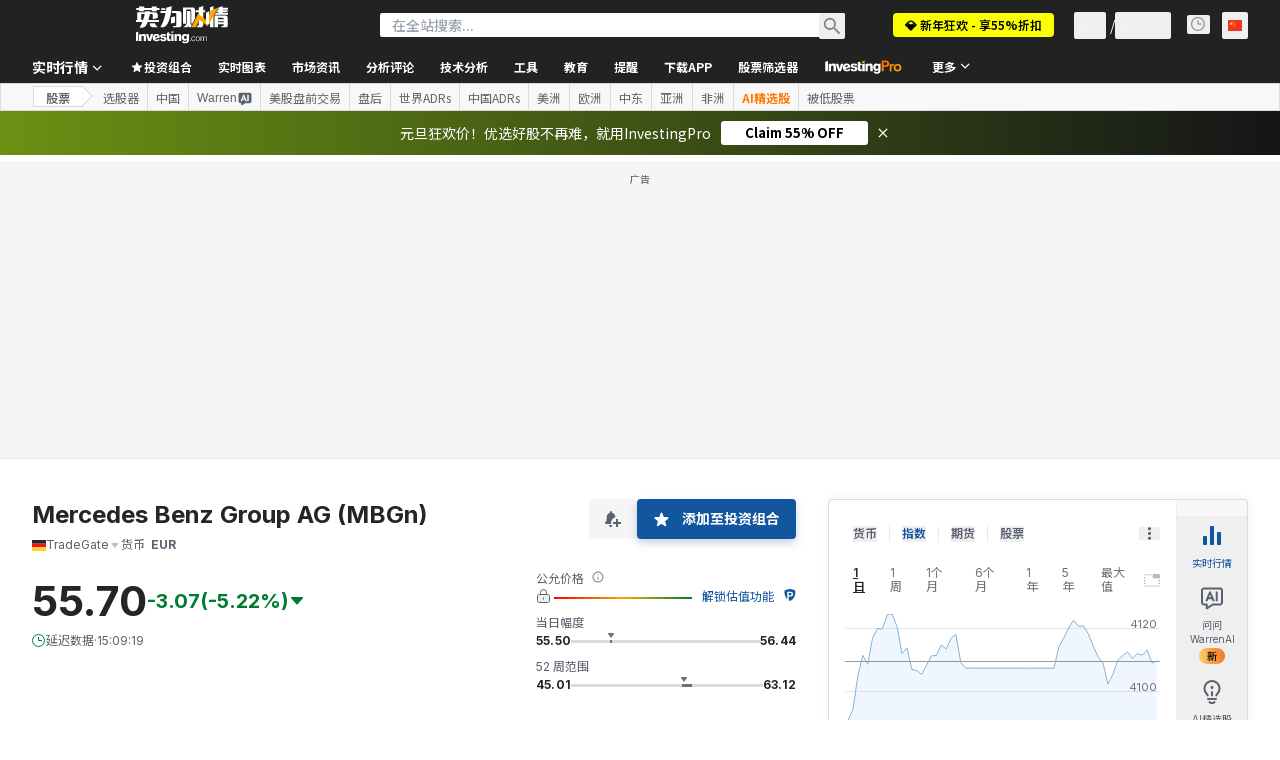

--- FILE ---
content_type: text/html; charset=utf-8
request_url: https://cn.investing.com/equities/daimler-income-statement?cid=964503
body_size: 150070
content:
<!DOCTYPE html><html lang="zh-Hans" dir="ltr" class="html"><head><meta charSet="utf-8" data-next-head=""/><meta name="viewport" content="initial-scale=1.0,width=device-width" data-next-head=""/><link rel="canonical" href="https://cn.investing.com/equities/daimler-income-statement" data-next-head=""/><meta property="og:type" content="website" data-next-head=""/><meta property="og:url" content="https://cn.investing.com/equities/daimler-income-statement?cid=964503" data-next-head=""/><meta property="og:image" content="https://i-invdn-com.investing.com/redesign/images/seo/investing_300X300.png" data-next-head=""/><meta property="og:site_name" content="英为财情 Investing.com" data-next-head=""/><meta property="og:locale" content="zh_CN" data-next-head=""/><meta name="twitter:card" content="summary" data-next-head=""/><meta name="twitter:site" content="@NieuwsInvesting.com" data-next-head=""/><meta name="twitter:image" content="https://i-invdn-com.investing.com/redesign/images/seo/investing_300X300.png" data-next-head=""/><meta name="global-translation-variables" content="&quot;{}&quot;" data-next-head=""/><title data-next-head="">梅赛德斯-奔驰集团(MBGn)利润表（损益表）_英为财情Investing.com</title><meta name="description" content="梅赛德斯-奔驰集团(MBGn)的利润表（收益报告），包括该公司财务表现、营收和更多信息。" data-next-head=""/><meta name="twitter:title" content="梅赛德斯-奔驰集团(MBGn)利润表（损益表）_英为财情Investing.com" data-next-head=""/><meta property="og:title" content="梅赛德斯-奔驰集团(MBGn)利润表（损益表）_英为财情Investing.com" data-next-head=""/><meta name="twitter:description" content="梅赛德斯-奔驰集团(MBGn)的利润表（收益报告），包括该公司财务表现、营收和更多信息。" data-next-head=""/><meta property="og:description" content="梅赛德斯-奔驰集团(MBGn)的利润表（收益报告），包括该公司财务表现、营收和更多信息。" data-next-head=""/><link rel="dns-prefetch" href="//securepubads.g.doubleclick.net"/><link rel="dns-prefetch" href="//monetization.prod.invmed.co"/><link rel="dns-prefetch" href="//c.amazon-adsystem.com"/><link rel="dns-prefetch" href="//fonts.googleapis.com"/><link rel="preconnect" href="//cdn.investing.com"/><link rel="preconnect" href="//live.primis.tech"/><link rel="preconnect" href="//fonts.gstatic.com" crossorigin=""/><link rel="icon" href="/favicon.ico" type="image/x-icon"/><link rel="icon" type="image/png" sizes="16x16" href="/favicon-16x16.png"/><link rel="icon" type="image/png" sizes="32x32" href="/favicon-32x32.png"/><link rel="icon" type="image/png" sizes="48x48" href="/favicon-48x48.png"/><link rel="apple-touch-icon" sizes="180x180" href="/apple-touch-icon.png"/><meta name="apple-mobile-web-app-capable" content="yes"/><meta name="apple-mobile-web-app-title" content="Investing.com"/><meta name="theme-color" content="#222222"/><link rel="preload" href="https://cdn.investing.com/x/9131fca/_next/static/css/010bf88dec1ef396.css" as="style"/><link rel="preload" href="https://cdn.investing.com/x/9131fca/_next/static/css/6760512ea63a6c61.css" as="style"/><link rel="preload" href="https://cdn.investing.com/x/9131fca/_next/static/css/77e248a8f33d538f.css" as="style"/><link rel="preload" href="https://cdn.investing.com/x/9131fca/_next/static/css/12e1b4a631d6c0a2.css" as="style"/><link rel="preload" href="https://cdn.investing.com/x/9131fca/_next/static/css/7e93f9d70dcbe38e.css" as="style"/><script data-next-head="">window.dataLayer=window.dataLayer||[];function gtag(){dataLayer.push(arguments)};window.__imntz=window.__imntz||{};window.__imntz.queue=window.__imntz.queue||[];window.googletag=window.googletag||{cmd:[]};window.yaContextCb=window.yaContextCb||[];window.OneTrust={};function OptanonWrapper(){}</script><script>try {
            const userEmailStr = false;
            if (userEmailStr) {
                window.__imntz.queue.push(() => { window.__imntz.api().setUserDetail("email", userEmailStr) })
            }
        } catch (error) {
            console.error("Failed to serialize userEmailHashed:", error);
        }</script><link rel="stylesheet" href="https://fonts.googleapis.com/css2?family=Inter:wght@400;500;600;700&amp;display=swap"/><link href="https://fonts.googleapis.com/css2?family=Noto+Sans+SC:wght@100..900&amp;display=swap" rel="stylesheet"/><script id="init_globals" data-nscript="beforeInteractive">window.page_design="refactoring_full_width";(function(w,d,s,l,i){w[l]=w[l]||[];w[l].push({'gtm.start':new Date().getTime(),event:'gtm.js'});var f=d.getElementsByTagName(s)[0],j=d.createElement(s),dl=l!='dataLayer'?'&l='+l:'';j.async=true;j.src='/gcode/?id='+i+dl;f.parentNode.insertBefore(j,f);})(window,document,'script','dataLayer','GTM-PGT3R3D');</script><script id="fb_pixel" data-nscript="beforeInteractive">!function(f,b,e,v,n,t,s){if(f.fbq)return;n=f.fbq=function(){n.callMethod? n.callMethod.apply(n,arguments):n.queue.push(arguments)};if(!f._fbq)f._fbq=n;n.push=n;n.loaded=!0;n.version='2.0';n.queue=[];t=b.createElement(e);t.async=!0;t.src=v;s=b.getElementsByTagName(e)[0];s.parentNode.insertBefore(t,s)}(window, document,'script','https://connect.facebook.net/en_US/fbevents.js');</script><script id="pubx_ads" data-nscript="beforeInteractive">(function(){
                            var PUBX_FF_ALWAYS_ENABLED = true;
                            var PUBX_ON_PERCENTAGE = 95;
                            var AUCTION_DELAY = 100;
                            var pubxId = "71b864d1-8747-49a4-9279-13f89d43e57f";
                            var pbNamespace = "pbjs";
                            var e=window[pbNamespace]=window[pbNamespace]||{};e.que=e.que||[];window.__pubx__=window.__pubx__||{};window.__pubx__.pubxFFAlwaysEnabled=PUBX_FF_ALWAYS_ENABLED;var o=null;window.__pubxLoaded__=Math.random()<PUBX_ON_PERCENTAGE/100;var a=`https://floor.pbxai.com/?pubxId=${pubxId}${window.__pubxLoaded__?"":`&pbx_e=1`}&page=${window.location.href}`;const n={a:[0,1],b:[2,6],c:[7,11],d:[12,16],e:[17,Number.MAX_SAFE_INTEGER]};const t=(e,o)=>{const a=e.bidRequestsCount||0;const t=Object.keys(n);for(const e of t){const o=n[e];if(a>=o[0]&&a<=o[1]){return e}}return t[t.length-1]};const r=(e,o)=>e.bidder;if(e.que.push===Array.prototype.push&&(window.__pubxLoaded__||PUBX_FF_ALWAYS_ENABLED)){var d=document.createElement("link");d.rel="preload";d.href=a;d.as="fetch";d.crossOrigin=true;document.head.appendChild(d)}if(window.__pubxLoaded__){try{var u=localStorage.getItem("pubx:defaults");var i=JSON.parse(u);var _=i?i["data"]:o;window.__pubx__.pubxDefaultsAvailable=true;if(!_||_&&typeof _==="object"&&_.expiry<Date.now()){window.__pubx__.pubxDefaultsAvailable=false}else{o=_}}catch(e){console.error("Pubx: Error parsing defaults",e);window.__pubx__.pubxDefaultsAvailable=false}}if(PUBX_FF_ALWAYS_ENABLED||window.__pubxLoaded__){e.que.push((function(){e.setConfig({floors:{enforcement:{floorDeals:true},auctionDelay:AUCTION_DELAY,endpoint:{url:a},additionalSchemaFields:{rank:t,bidder:r},data:o}})}))}var p=document.createElement("script"),l=`https://cdn.pbxai.com/${pubxId}.js?pbxd=${encodeURIComponent(window.location.origin)}`;p.src=l;p.async=true;document.head.appendChild(p);
                        })();</script><script id="inv_ads" data-nscript="beforeInteractive">window.__imntz.config={preset:{"version":"2136","wrapper":"3.36.2-rc3","prebid":"26","constraints":{"bid_factor":{"adagio":[0.96],"amazon":[1],"appnexus":[0.91],"criteo":[0.91],"inmobi":[0.91],"insticator":[0.88],"ix":[0.94],"medianet":[0.94],"nextMillennium":[0.95],"pubmatic":[0.92],"richaudience":[0.89],"seedtag":[0.95],"sevio":[0.85],"smilewanted":[0.84],"sparteo":[0.91],"triplelift":[0.95],"unruly":[0.95],"vidazoo_display":[0.9],"vidazoo_run":[0.95]},"bid_page":{},"ccpa_compatible":{"adagio":true,"amazon":true,"appnexus":true,"criteo":true,"inmobi":true,"insticator":true,"ix":true,"medianet":true,"nextMillennium":true,"pubmatic":true,"richaudience":true,"seedtag":true,"sevio":true,"smilewanted":true,"sparteo":true,"triplelift":true,"unruly":true,"vidazoo_display":true,"vidazoo_run":true},"gdpr_compatible":{"adagio":true,"amazon":true,"appnexus":true,"criteo":true,"inmobi":true,"insticator":true,"ix":true,"medianet":true,"nextMillennium":true,"pubmatic":true,"richaudience":true,"seedtag":true,"sevio":true,"smilewanted":true,"sparteo":true,"triplelift":true,"unruly":true,"vidazoo_display":true,"vidazoo_run":true},"exclude_adex":false,"auction_timeout":3000},"bidderConfig":[],"bidderAliases":{"vidazoo_display":"vidazoo","vidazoo_run":"vidazoo"},"analyticsRefreshCounterMainSite":true,"analyticsPrebidMainSite":[],"userIdsMainSite":[],"rtdProviders":[{"name":"adagio","params":{"site":"ms-investing-com","organizationId":"1306"}},{"name":"contxtful","waitForIt":true,"params":{"version":"v1","customer":"INVP251016","bidders":["contxtful"],"adServerTargeting":true}}],"intentIQ":{"enabled":false,"config":{}},"ad_units":[{"placement":"Billboard_Default","group":"Billboard_Desktop","name":"/6938/FP_CN_site/FP_CN_Billboard_Default","sizesV2":{"0":["fluid",[980,250],[970,250],[970,90],[728,90]],"1440":["fluid",[1,1],[1000,200],[70,130],[980,250],[970,100],[1192,250],[1192,90],[1192,100],[1192,130],[1192,250]]},"refreshSettings":{"refresh":30000,"maxRefreshWhenNoFill":2,"emptySlotRefreshTimeout":20000},"conditions":{},"adex_sizes":null,"infinite":false,"interstitial":false,"repeatable":true,"reportable":true,"position":4,"bidders":[{"bidder":"adagio","params":{"organizationId":"1306","site":"ms-investing-com","placement":"FP_Desktop_Billboard_Default"}},{"bidder":"amazon","params":{}},{"bidder":"appnexus","params":{"placementId":25736098}},{"bidder":"criteo","params":{"networkId":8767,"pubid":"101558","publisherSubId":"Investing_FP"}},{"bidder":"inmobi","params":{"plc":"10000516454"}},{"bidder":"insticator","params":{"adUnitId":"01J7KDP73SZRTF5JFW5Y3BYCJB"}},{"bidder":"ix","params":{"siteId":"842306"}},{"bidder":"medianet","params":{"cid":"8CUFV8103","crid":"461148263"}},{"bidder":"nextMillennium","params":{"placement_id":"38476"}},{"bidder":"pubmatic","params":{"publisherId":"158008","adSlot":"FP_Desktop_Billboard_Default"}},{"bidder":"richaudience","params":{"pid":"Igh8Py6HZx","supplyType":"site"}},{"bidder":"seedtag","params":{"publisherId":"8874-9209-01","adUnitId":"33954228","placement":"inBanner"}},{"bidder":"sevio","params":{"zone":"707e58fe-594f-44b8-a90a-efc82e5d3359"}},{"bidder":"smilewanted","params":{"zoneId":"investing.com_hb_display_1"}},{"bidder":"sparteo","params":{"networkId":"db772092-18cf-4792-8b3e-813f4058138b"}},{"bidder":"triplelift","params":{"inventoryCode":"FP_Desktop_Billboard_Default"}},{"bidder":"unruly","params":{"siteId":296598}},{"bidder":"vidazoo_display","params":{"cId":"63cfdd11f8623a513e005157","pId":"59ac17c192832d0011283fe3"}},{"bidder":"vidazoo_run","params":{"cId":"66826e41f025c827c59e1f33","pId":"59ac17c192832d0011283fe3","subDomain":"exchange"}}]},{"placement":"Content_box1","group":"Content_Box_Desktop","name":"/6938/FP_CN_site/FP_CN_Content_box1","sizesV2":{"0":[[336,280],[300,250],[320,100]]},"refreshSettings":{"refresh":30000,"maxRefreshWhenNoFill":2,"emptySlotRefreshTimeout":20000},"conditions":{},"adex_sizes":null,"infinite":true,"interstitial":false,"repeatable":true,"reportable":false,"position":0,"bidders":[{"bidder":"adagio","params":{"organizationId":"1306","site":"ms-investing-com","placement":"FP_Content_box1"}},{"bidder":"amazon","params":{}},{"bidder":"appnexus","params":{"placementId":32284523}},{"bidder":"criteo","params":{"networkId":8767,"pubid":"101558","publisherSubId":"Investing_FP"}},{"bidder":"inmobi","params":{"plc":"10000516455"}},{"bidder":"insticator","params":{"adUnitId":"01J7KDP73SZRTF5JFW5Y3BYCJB"}},{"bidder":"ix","params":{"siteId":"1081693"}},{"bidder":"medianet","params":{"cid":"8CUFV8103","crid":"396815734"}},{"bidder":"nextMillennium","params":{"placement_id":"54125"}},{"bidder":"pubmatic","params":{"publisherId":"158008","adSlot":"FP_Content_box1"}},{"bidder":"richaudience","params":{"pid":"bgzuJBsVNN","supplyType":"site"}},{"bidder":"seedtag","params":{"publisherId":"8874-9209-01","adUnitId":"31389115","placement":"inArticle"}},{"bidder":"sevio","params":{"zone":"91b2b108-01e6-4f4f-91ac-ea8126cf8513"}},{"bidder":"smilewanted","params":{"zoneId":"investing.com_hb_display_10"}},{"bidder":"sparteo","params":{"networkId":"db772092-18cf-4792-8b3e-813f4058138b"}},{"bidder":"triplelift","params":{"inventoryCode":"investing_FP_Content_Touch_box1_300x250_pb"}},{"bidder":"unruly","params":{"siteId":296598}},{"bidder":"vidazoo_display","params":{"cId":"63cfdd11f8623a513e005157","pId":"59ac17c192832d0011283fe3"}},{"bidder":"vidazoo_run","params":{"cId":"66826e41f025c827c59e1f33","pId":"59ac17c192832d0011283fe3","subDomain":"exchange"}}]},{"placement":"Content_box2","group":"Content_Box_Desktop","name":"/6938/FP_CN_site/FP_CN_Content_box2","sizesV2":{"0":[[336,280],[300,250],[320,100]]},"refreshSettings":{"refresh":30000,"maxRefreshWhenNoFill":2,"emptySlotRefreshTimeout":20000},"conditions":{},"adex_sizes":null,"infinite":true,"interstitial":false,"repeatable":true,"reportable":false,"position":0,"bidders":[{"bidder":"adagio","params":{"organizationId":"1306","site":"ms-investing-com","placement":"FP_Content_box2"}},{"bidder":"amazon","params":{}},{"bidder":"appnexus","params":{"placementId":32284524}},{"bidder":"criteo","params":{"networkId":8767,"pubid":"101558","publisherSubId":"Investing_FP"}},{"bidder":"inmobi","params":{"plc":"10000516466"}},{"bidder":"insticator","params":{"adUnitId":"01J7KDP73SZRTF5JFW5Y3BYCJB"}},{"bidder":"ix","params":{"siteId":"1081694"}},{"bidder":"medianet","params":{"cid":"8CUFV8103","crid":"470368241"}},{"bidder":"nextMillennium","params":{"placement_id":"54126"}},{"bidder":"pubmatic","params":{"publisherId":"158008","adSlot":"FP_Content_box2"}},{"bidder":"richaudience","params":{"pid":"clrDnhUiMu","supplyType":"site"}},{"bidder":"seedtag","params":{"publisherId":"8874-9209-01","adUnitId":"31389115","placement":"inArticle"}},{"bidder":"sevio","params":{"zone":"ff16c017-b79c-4252-b527-e6d0e042ff08"}},{"bidder":"smilewanted","params":{"zoneId":"investing.com_hb_display_11"}},{"bidder":"sparteo","params":{"networkId":"db772092-18cf-4792-8b3e-813f4058138b"}},{"bidder":"triplelift","params":{"inventoryCode":"investing_FP_Content_Touch_box1_300x250_pb"}},{"bidder":"unruly","params":{"siteId":296598}},{"bidder":"vidazoo_display","params":{"cId":"63cfdd11f8623a513e005157","pId":"59ac17c192832d0011283fe3"}},{"bidder":"vidazoo_run","params":{"cId":"66826e41f025c827c59e1f33","pId":"59ac17c192832d0011283fe3","subDomain":"exchange"}}]},{"placement":"Content_box1","group":"Content_Box_Desktop","name":"/6938/FP_CN_site/FP_CN_Content_box3","sizesV2":{"0":[[336,280],[300,250],[320,100]]},"refreshSettings":{"refresh":30000,"maxRefreshWhenNoFill":2,"emptySlotRefreshTimeout":20000},"conditions":{},"adex_sizes":null,"infinite":true,"interstitial":false,"repeatable":true,"reportable":false,"position":0,"bidders":[{"bidder":"adagio","params":{"organizationId":"1306","site":"ms-investing-com","placement":"FP_Content_box3"}},{"bidder":"amazon","params":{}},{"bidder":"appnexus","params":{"placementId":33153547}},{"bidder":"criteo","params":{"networkId":8767,"pubid":"101558","publisherSubId":"Investing_FP"}},{"bidder":"inmobi","params":{"plc":"10000516467"}},{"bidder":"insticator","params":{"adUnitId":"01J7KDP73SZRTF5JFW5Y3BYCJB"}},{"bidder":"ix","params":{"siteId":"1121966"}},{"bidder":"medianet","params":{"cid":"8CUFV8103","crid":"371597972"}},{"bidder":"nextMillennium","params":{"placement_id":"59561"}},{"bidder":"pubmatic","params":{"publisherId":"158008","adSlot":"FP_Content_box3"}},{"bidder":"richaudience","params":{"pid":"TzwcYyGuQa","supplyType":"site"}},{"bidder":"seedtag","params":{"publisherId":"8874-9209-01","adUnitId":"31093022","placement":"inArticle"}},{"bidder":"sevio","params":{"zone":"2eb6009c-0f72-410c-bb46-443de20c78dd"}},{"bidder":"smilewanted","params":{"zoneId":"investing.com_hb_display_12"}},{"bidder":"sparteo","params":{"networkId":"db772092-18cf-4792-8b3e-813f4058138b"}},{"bidder":"triplelift","params":{"inventoryCode":"investing_FP_Content_Touch_box1_300x250_pb"}},{"bidder":"unruly","params":{"siteId":296598}},{"bidder":"vidazoo_display","params":{"cId":"63cfdd11f8623a513e005157","pId":"59ac17c192832d0011283fe3"}},{"bidder":"vidazoo_run","params":{"cId":"66826e41f025c827c59e1f33","pId":"59ac17c192832d0011283fe3","subDomain":"exchange"}}]},{"placement":"Content_box2","group":"Content_Box_Desktop","name":"/6938/FP_CN_site/FP_CN_Content_box4","sizesV2":{"0":[[336,280],[300,250],[320,100]]},"refreshSettings":{"refresh":30000,"maxRefreshWhenNoFill":2,"emptySlotRefreshTimeout":20000},"conditions":{},"adex_sizes":null,"infinite":true,"interstitial":false,"repeatable":true,"reportable":false,"position":0,"bidders":[{"bidder":"adagio","params":{"organizationId":"1306","site":"ms-investing-com","placement":"FP_Content_box4"}},{"bidder":"amazon","params":{}},{"bidder":"appnexus","params":{"placementId":33153546}},{"bidder":"criteo","params":{"networkId":8767,"pubid":"101558","publisherSubId":"Investing_FP"}},{"bidder":"inmobi","params":{"plc":"10000516464"}},{"bidder":"insticator","params":{"adUnitId":"01J7KDP73SZRTF5JFW5Y3BYCJB"}},{"bidder":"ix","params":{"siteId":"1121967"}},{"bidder":"medianet","params":{"cid":"8CUFV8103","crid":"777292526"}},{"bidder":"nextMillennium","params":{"placement_id":"59562"}},{"bidder":"pubmatic","params":{"publisherId":"158008","adSlot":"FP_Content_box4"}},{"bidder":"richaudience","params":{"pid":"0X2hTpKKO8","supplyType":"site"}},{"bidder":"seedtag","params":{"publisherId":"8874-9209-01","adUnitId":"31093022","placement":"inArticle"}},{"bidder":"sevio","params":{"zone":"32c688a9-a47e-4f2e-860c-f42594e1e501"}},{"bidder":"smilewanted","params":{"zoneId":"investing.com_hb_display_13"}},{"bidder":"sparteo","params":{"networkId":"db772092-18cf-4792-8b3e-813f4058138b"}},{"bidder":"triplelift","params":{"inventoryCode":"investing_FP_Content_Touch_box1_300x250_pb"}},{"bidder":"unruly","params":{"siteId":296598}},{"bidder":"vidazoo_display","params":{"cId":"63cfdd11f8623a513e005157","pId":"59ac17c192832d0011283fe3"}},{"bidder":"vidazoo_run","params":{"cId":"66826e41f025c827c59e1f33","pId":"59ac17c192832d0011283fe3","subDomain":"exchange"}}]},{"placement":"Content_Leaderboard1","group":"Content_Leaderboard_Desktop","name":"/6938/FP_CN_site/FP_CN_Content_Leaderboard1","sizesV2":{"0":["fluid",[728,90]]},"refreshSettings":{"refresh":30000,"maxRefreshWhenNoFill":2,"emptySlotRefreshTimeout":20000},"conditions":{},"adex_sizes":null,"infinite":true,"interstitial":false,"repeatable":true,"reportable":false,"position":0,"bidders":[{"bidder":"adagio","params":{"organizationId":"1306","site":"ms-investing-com","placement":"FP_Midpage_Leaderboard_1"}},{"bidder":"amazon","params":{}},{"bidder":"appnexus","params":{"placementId":32284522}},{"bidder":"criteo","params":{"networkId":8767,"pubid":"101558","publisherSubId":"Investing_FP"}},{"bidder":"inmobi","params":{"plc":"10000516460"}},{"bidder":"insticator","params":{"adUnitId":"01J7KDP73SZRTF5JFW5Y3BYCJB"}},{"bidder":"ix","params":{"siteId":"1081692"}},{"bidder":"medianet","params":{"cid":"8CUFV8103","crid":"184151924"}},{"bidder":"nextMillennium","params":{"placement_id":"54124"}},{"bidder":"pubmatic","params":{"publisherId":"158008","adSlot":"FP_Content_Leaderboard1"}},{"bidder":"richaudience","params":{"pid":"gDnw9o7Caz","supplyType":"site"}},{"bidder":"seedtag","params":{"publisherId":"8874-9209-01","adUnitId":"31773561","placement":"inArticle"}},{"bidder":"sevio","params":{"zone":"0ac4c6bd-40ac-4a19-ad03-0093e4b0a8cd"}},{"bidder":"smilewanted","params":{"zoneId":"investing.com_hb_display_8"}},{"bidder":"sparteo","params":{"networkId":"db772092-18cf-4792-8b3e-813f4058138b"}},{"bidder":"triplelift","params":{"inventoryCode":"investing_FP_Midpage_Leaderboard_1_728x90_pb"}},{"bidder":"unruly","params":{"siteId":296598}},{"bidder":"vidazoo_display","params":{"cId":"63cfdd11f8623a513e005157","pId":"59ac17c192832d0011283fe3"}},{"bidder":"vidazoo_run","params":{"cId":"66826e41f025c827c59e1f33","pId":"59ac17c192832d0011283fe3","subDomain":"exchange"}}]},{"placement":"Content_Leaderboard1","group":"Content_Leaderboard_Desktop","name":"/6938/FP_CN_site/FP_CN_Content_Leaderboard2","sizesV2":{"0":["fluid",[728,90]]},"refreshSettings":{"refresh":30000,"maxRefreshWhenNoFill":2,"emptySlotRefreshTimeout":20000},"conditions":{},"adex_sizes":null,"infinite":true,"interstitial":false,"repeatable":true,"reportable":false,"position":0,"bidders":[{"bidder":"adagio","params":{"organizationId":"1306","site":"ms-investing-com","placement":"FP_Content_Leaderboard2"}},{"bidder":"amazon","params":{}},{"bidder":"appnexus","params":{"placementId":33153548}},{"bidder":"criteo","params":{"networkId":8767,"pubid":"101558","publisherSubId":"Investing_FP"}},{"bidder":"inmobi","params":{"plc":"10000516459"}},{"bidder":"insticator","params":{"adUnitId":"01J7KDP73SZRTF5JFW5Y3BYCJB"}},{"bidder":"ix","params":{"siteId":"1121965"}},{"bidder":"medianet","params":{"cid":"8CUFV8103","crid":"425547581"}},{"bidder":"nextMillennium","params":{"placement_id":"59560"}},{"bidder":"pubmatic","params":{"publisherId":"158008","adSlot":"FP_Content_Leaderboard2"}},{"bidder":"richaudience","params":{"pid":"IS5Ezuuj9P","supplyType":"site"}},{"bidder":"seedtag","params":{"publisherId":"8874-9209-01","adUnitId":"31773561","placement":"inArticle"}},{"bidder":"sevio","params":{"zone":"d742874d-3eac-4ba9-8ecd-a92e6376f55b"}},{"bidder":"smilewanted","params":{"zoneId":"investing.com_hb_display_9"}},{"bidder":"sparteo","params":{"networkId":"db772092-18cf-4792-8b3e-813f4058138b"}},{"bidder":"triplelift","params":{"inventoryCode":"investing_FP_Midpage_Leaderboard_1_728x90_pb"}},{"bidder":"unruly","params":{"siteId":296598}},{"bidder":"vidazoo_display","params":{"cId":"63cfdd11f8623a513e005157","pId":"59ac17c192832d0011283fe3"}},{"bidder":"vidazoo_run","params":{"cId":"66826e41f025c827c59e1f33","pId":"59ac17c192832d0011283fe3","subDomain":"exchange"}}]},{"placement":"Content_Midpage_1","group":"Content_Midpage_1_Desktop","name":"/6938/FP_CN_site/FP_CN_Content_Midpage_1","sizesV2":{"0":["fluid",[980,250],[970,250],[970,90],[728,90],[1,1]]},"refreshSettings":{"refresh":30000,"maxRefreshWhenNoFill":2,"emptySlotRefreshTimeout":20000},"conditions":{"selector_margin_pixels":350},"adex_sizes":null,"infinite":false,"interstitial":false,"repeatable":true,"reportable":false,"position":3,"bidders":[{"bidder":"amazon","params":{}}]},{"placement":"Content_Midpage_2","group":"Content_Midpage_2_Desktop","name":"/6938/FP_CN_site/FP_CN_Content_Midpage_2","sizesV2":{"0":["fluid",[980,250],[970,250],[970,90],[728,90],[1,1]]},"refreshSettings":{"refresh":30000,"maxRefreshWhenNoFill":2,"emptySlotRefreshTimeout":20000},"conditions":{"selector_margin_pixels":350},"adex_sizes":null,"infinite":false,"interstitial":false,"repeatable":true,"reportable":false,"position":3,"bidders":[{"bidder":"amazon","params":{}}]},{"placement":"Content_Midpage_3","group":"Content_Midpage_3_Desktop","name":"/6938/FP_CN_site/FP_CN_Content_Midpage_3","sizesV2":{"0":["fluid",[980,250],[970,250],[970,90],[728,90],[1,1]]},"refreshSettings":{"refresh":30000,"maxRefreshWhenNoFill":2,"emptySlotRefreshTimeout":20000},"conditions":{"selector_margin_pixels":350},"adex_sizes":null,"infinite":false,"interstitial":false,"repeatable":true,"reportable":false,"position":3,"bidders":[{"bidder":"amazon","params":{}}]},{"placement":"Forum_Comments_Infinite","group":"Commentary_Leaderboard_Desktop","name":"/6938/FP_CN_site/FP_CN_Forum_Comments_Infinite","sizesV2":{"0":[[728,90]]},"refreshSettings":{"refresh":30000,"maxRefreshWhenNoFill":2,"emptySlotRefreshTimeout":20000},"conditions":{},"adex_sizes":null,"infinite":true,"interstitial":false,"repeatable":true,"reportable":false,"position":0,"bidders":[{"bidder":"adagio","params":{"organizationId":"1306","site":"ms-investing-com","placement":"FP_Forum_Comments_Infinite"}},{"bidder":"amazon","params":{}},{"bidder":"appnexus","params":{"placementId":31794684}},{"bidder":"criteo","params":{"networkId":8767,"pubid":"101558","publisherSubId":"Investing_FP"}},{"bidder":"inmobi","params":{"plc":"10000516456"}},{"bidder":"insticator","params":{"adUnitId":"01J7KDP73SZRTF5JFW5Y3BYCJB"}},{"bidder":"ix","params":{"siteId":"1071077"}},{"bidder":"medianet","params":{"cid":"8CUFV8103","crid":"589166642"}},{"bidder":"nextMillennium","params":{"placement_id":"52724"}},{"bidder":"pubmatic","params":{"publisherId":"158008","adSlot":"FP_Forum_Comments_Infinite"}},{"bidder":"richaudience","params":{"pid":"hf8JaKfWDM","supplyType":"site"}},{"bidder":"seedtag","params":{"publisherId":"8874-9209-01","adUnitId":"31389114","placement":"inArticle"}},{"bidder":"sevio","params":{"zone":"fd88ab06-02d9-4dae-a982-2d0262a5da8d"}},{"bidder":"smilewanted","params":{"zoneId":"investing.com_hb_display_7"}},{"bidder":"sparteo","params":{"networkId":"db772092-18cf-4792-8b3e-813f4058138b"}},{"bidder":"triplelift","params":{"inventoryCode":"investing_FP_Midpage_Leaderboard_1_728x90_pb"}},{"bidder":"unruly","params":{"siteId":296598}},{"bidder":"vidazoo_display","params":{"cId":"63cfdd11f8623a513e005157","pId":"59ac17c192832d0011283fe3"}},{"bidder":"vidazoo_run","params":{"cId":"66826e41f025c827c59e1f33","pId":"59ac17c192832d0011283fe3","subDomain":"exchange"}}]},{"placement":"Midpage_Leaderboard_1","group":"Midpage Leaderboard 1","name":"/6938/FP_CN_site/FP_CN_Midpage_Leaderboard_1","sizesV2":{"0":[[728,90],[468,60],["fluid"]]},"refreshSettings":{"refresh":30000,"maxRefreshWhenNoFill":2,"emptySlotRefreshTimeout":20000},"conditions":{"selector_margin_pixels":500},"adex_sizes":null,"infinite":false,"interstitial":false,"repeatable":true,"reportable":false,"position":6,"bidders":[]},{"placement":"Sideblock_1_Default","group":"Sideblock_1_Desktop","name":"/6938/FP_CN_site/FP_CN_Sideblock_1_Default","sizesV2":{"0":[[300,600],[120,600],[160,600],[336,280],[320,280],[336,250],[300,250]]},"refreshSettings":{"refresh":30000,"maxRefreshWhenNoFill":2,"emptySlotRefreshTimeout":20000},"conditions":{"selector_margin_pixels":350},"adex_sizes":null,"infinite":false,"interstitial":false,"repeatable":true,"reportable":true,"position":6,"bidders":[{"bidder":"adagio","params":{"organizationId":"1306","site":"ms-investing-com","placement":"FP_Desktop_Sideblock_1_Default"}},{"bidder":"amazon","params":{}},{"bidder":"appnexus","params":{"placementId":25736099}},{"bidder":"criteo","params":{"networkId":8767,"pubid":"101558","publisherSubId":"Investing_FP"}},{"bidder":"inmobi","params":{"plc":"10000516457"}},{"bidder":"insticator","params":{"adUnitId":"01J7KDP73SZRTF5JFW5Y3BYCJB"}},{"bidder":"ix","params":{"siteId":"842307"}},{"bidder":"medianet","params":{"cid":"8CUFV8103","crid":"853582964"}},{"bidder":"nextMillennium","params":{"placement_id":"38477"}},{"bidder":"pubmatic","params":{"publisherId":"158008","adSlot":"FP_Desktop_Sideblock_1_Default"}},{"bidder":"richaudience","params":{"pid":"iYLBbct1Yl","supplyType":"site"}},{"bidder":"seedtag","params":{"publisherId":"8874-9209-01","adUnitId":"31389115","placement":"inArticle"}},{"bidder":"sevio","params":{"zone":"31ba0913-e379-49ba-8c89-40b605f05bd8"}},{"bidder":"smilewanted","params":{"zoneId":"investing.com_hb_display_2"}},{"bidder":"sparteo","params":{"networkId":"db772092-18cf-4792-8b3e-813f4058138b"}},{"bidder":"triplelift","params":{"inventoryCode":"FP_Desktop_Sideblock_1_Default"}},{"bidder":"unruly","params":{"siteId":296598}},{"bidder":"vidazoo_display","params":{"cId":"63cfdd11f8623a513e005157","pId":"59ac17c192832d0011283fe3"}},{"bidder":"vidazoo_run","params":{"cId":"66826e41f025c827c59e1f33","pId":"59ac17c192832d0011283fe3","subDomain":"exchange"}}]},{"placement":"Sideblock_2_Default","group":"Sideblock_2_Desktop","name":"/6938/FP_CN_site/FP_CN_Sideblock_2_Default","sizesV2":{"0":[[336,280],[320,100],[300,100],[300,250]]},"refreshSettings":{"refresh":30000,"maxRefreshWhenNoFill":2,"emptySlotRefreshTimeout":20000},"conditions":{"selector_margin_pixels":500},"adex_sizes":null,"infinite":false,"interstitial":false,"repeatable":true,"reportable":false,"position":6,"bidders":[{"bidder":"adagio","params":{"organizationId":"1306","site":"ms-investing-com","placement":"FP_Desktop_Sideblock_2_Default"}},{"bidder":"amazon","params":{}},{"bidder":"appnexus","params":{"placementId":25736100}},{"bidder":"criteo","params":{"networkId":8767,"pubid":"101558","publisherSubId":"Investing_FP"}},{"bidder":"inmobi","params":{"plc":"10000516463"}},{"bidder":"insticator","params":{"adUnitId":"01J7KDP73SZRTF5JFW5Y3BYCJB"}},{"bidder":"ix","params":{"siteId":"842308"}},{"bidder":"medianet","params":{"cid":"8CUFV8103","crid":"134209715"}},{"bidder":"nextMillennium","params":{"placement_id":"38478"}},{"bidder":"pubmatic","params":{"publisherId":"158008","adSlot":"FP_Desktop_Sideblock_2_Default"}},{"bidder":"richaudience","params":{"pid":"3k54tN30pp","supplyType":"site"}},{"bidder":"seedtag","params":{"publisherId":"8874-9209-01","adUnitId":"31389115","placement":"inArticle"}},{"bidder":"sevio","params":{"zone":"5ded87a7-fb94-4b91-ba69-0a5f959c718c"}},{"bidder":"smilewanted","params":{"zoneId":"investing.com_hb_display_3"}},{"bidder":"sparteo","params":{"networkId":"db772092-18cf-4792-8b3e-813f4058138b"}},{"bidder":"triplelift","params":{"inventoryCode":"FP_Desktop_Sideblock_2_Default"}},{"bidder":"unruly","params":{"siteId":296598}},{"bidder":"vidazoo_display","params":{"cId":"63cfdd11f8623a513e005157","pId":"59ac17c192832d0011283fe3"}},{"bidder":"vidazoo_run","params":{"cId":"66826e41f025c827c59e1f33","pId":"59ac17c192832d0011283fe3","subDomain":"exchange"}}]},{"placement":"Sideblock_3_viewable","group":"Sideblock_3_Desktop","name":"/6938/FP_CN_site/FP_CN_Sideblock_3_viewable","sizesV2":{"0":[[300,600],[120,600],[160,600],[336,280],[320,280],[336,250],[300,250]]},"refreshSettings":{"refresh":30000,"maxRefreshWhenNoFill":2,"emptySlotRefreshTimeout":20000},"conditions":{"selector_margin_pixels":650},"adex_sizes":null,"infinite":false,"interstitial":false,"repeatable":true,"reportable":false,"position":6,"bidders":[{"bidder":"adagio","params":{"organizationId":"1306","site":"ms-investing-com","placement":"FP_Desktop_Sideblock_3_viewable"}},{"bidder":"amazon","params":{}},{"bidder":"appnexus","params":{"placementId":25736101}},{"bidder":"criteo","params":{"networkId":8767,"pubid":"101558","publisherSubId":"Investing_FP"}},{"bidder":"inmobi","params":{"plc":"10000516462"}},{"bidder":"insticator","params":{"adUnitId":"01J7KDP73SZRTF5JFW5Y3BYCJB"}},{"bidder":"ix","params":{"siteId":"842309"}},{"bidder":"medianet","params":{"cid":"8CUFV8103","crid":"552090665"}},{"bidder":"nextMillennium","params":{"placement_id":"38479"}},{"bidder":"pubmatic","params":{"publisherId":"158008","adSlot":"FP_Desktop_Sideblock_3_viewable"}},{"bidder":"richaudience","params":{"pid":"bPkknTNT0K","supplyType":"site"}},{"bidder":"seedtag","params":{"publisherId":"8874-9209-01","adUnitId":"31389115","placement":"inArticle"}},{"bidder":"sevio","params":{"zone":"4d9c559f-66b3-439a-937d-428740f90b58"}},{"bidder":"smilewanted","params":{"zoneId":"investing.com_hb_display_4"}},{"bidder":"sparteo","params":{"networkId":"db772092-18cf-4792-8b3e-813f4058138b"}},{"bidder":"triplelift","params":{"inventoryCode":"FP_Desktop_Sideblock_1_Default"}},{"bidder":"unruly","params":{"siteId":296598}},{"bidder":"vidazoo_display","params":{"cId":"63cfdd11f8623a513e005157","pId":"59ac17c192832d0011283fe3"}},{"bidder":"vidazoo_run","params":{"cId":"66826e41f025c827c59e1f33","pId":"59ac17c192832d0011283fe3","subDomain":"exchange"}}]},{"placement":"Sideblock_Comments_Infinite","group":"Commentary_Box_Desktop","name":"/6938/FP_CN_site/FP_CN_Sideblock_Comments_Infinite","sizesV2":{"0":[[300,50],[300,100],[300,250]]},"refreshSettings":{"refresh":30000,"maxRefreshWhenNoFill":2,"emptySlotRefreshTimeout":20000},"conditions":{},"adex_sizes":null,"infinite":true,"interstitial":false,"repeatable":true,"reportable":false,"position":0,"bidders":[{"bidder":"adagio","params":{"organizationId":"1306","site":"ms-investing-com","placement":"FP_Sideblock_Comments_Infinite"}},{"bidder":"amazon","params":{}},{"bidder":"appnexus","params":{"placementId":31531425}},{"bidder":"criteo","params":{"networkId":8767,"pubid":"101558","publisherSubId":"Investing_FP"}},{"bidder":"inmobi","params":{"plc":"10000516458"}},{"bidder":"insticator","params":{"adUnitId":"01J7KDP73SZRTF5JFW5Y3BYCJB"}},{"bidder":"ix","params":{"siteId":"1064402"}},{"bidder":"medianet","params":{"cid":"8CUFV8103","crid":"852475716"}},{"bidder":"nextMillennium","params":{"placement_id":"52134"}},{"bidder":"pubmatic","params":{"publisherId":"158008","adSlot":"FP_Sideblock_Comments_Infinite"}},{"bidder":"richaudience","params":{"pid":"QVWFnQnGTk","supplyType":"site"}},{"bidder":"seedtag","params":{"publisherId":"8874-9209-01","adUnitId":"31389115","placement":"inArticle"}},{"bidder":"sevio","params":{"zone":"0784ec7b-2274-409c-ab51-bd6b5902ebe1"}},{"bidder":"smilewanted","params":{"zoneId":"investing.com_hb_display_6"}},{"bidder":"sparteo","params":{"networkId":"db772092-18cf-4792-8b3e-813f4058138b"}},{"bidder":"triplelift","params":{"inventoryCode":"FP_Sideblock_Comments_Infinite"}},{"bidder":"unruly","params":{"siteId":296598}},{"bidder":"vidazoo_display","params":{"cId":"63cfdd11f8623a513e005157","pId":"59ac17c192832d0011283fe3"}},{"bidder":"vidazoo_run","params":{"cId":"66826e41f025c827c59e1f33","pId":"59ac17c192832d0011283fe3","subDomain":"exchange"}}]},{"placement":"takeover_default","group":"Site_Scroller_Desktop","name":"/6938/FP_CN_site/FP_CN_takeover_default","sizesV2":{"1760":[[120,600],[160,600]],"2040":[[300,600],[300,250]]},"refreshSettings":{"refresh":30000,"maxRefreshWhenNoFill":2,"emptySlotRefreshTimeout":20000},"conditions":{"min_width":1760},"adex_sizes":null,"infinite":false,"interstitial":false,"repeatable":true,"reportable":false,"position":7,"bidders":[{"bidder":"adagio","params":{"organizationId":"1306","site":"ms-investing-com","placement":"FP_Takeover_Default"}},{"bidder":"amazon","params":{}},{"bidder":"appnexus","params":{"placementId":30269062}},{"bidder":"criteo","params":{"networkId":8767,"pubid":"101558","publisherSubId":"Investing_FP"}},{"bidder":"inmobi","params":{"plc":"10000516461"}},{"bidder":"insticator","params":{"adUnitId":"01J7KDP73SZRTF5JFW5Y3BYCJB"}},{"bidder":"ix","params":{"siteId":"998509"}},{"bidder":"medianet","params":{"cid":"8CUFV8103","crid":"825649285"}},{"bidder":"nextMillennium","params":{"placement_id":"42753"}},{"bidder":"pubmatic","params":{"publisherId":"158008","adSlot":"FP_Takeover_Default"}},{"bidder":"richaudience","params":{"pid":"S459IB04UX","supplyType":"site"}},{"bidder":"seedtag","params":{"publisherId":"8874-9209-01","adUnitId":"31773562","placement":"inArticle"}},{"bidder":"sevio","params":{"zone":"e6320fd5-7a36-4d7d-8fc6-69fd60c82766"}},{"bidder":"smilewanted","params":{"zoneId":"investing.com_hb_display_5"}},{"bidder":"sparteo","params":{"networkId":"db772092-18cf-4792-8b3e-813f4058138b"}},{"bidder":"triplelift","params":{"inventoryCode":"FP_Takeover_Default"}},{"bidder":"unruly","params":{"siteId":296598}},{"bidder":"vidazoo_display","params":{"cId":"63cfdd11f8623a513e005157","pId":"59ac17c192832d0011283fe3"}},{"bidder":"vidazoo_run","params":{"cId":"66826e41f025c827c59e1f33","pId":"59ac17c192832d0011283fe3","subDomain":"exchange"}}]},{"placement":"TNB_Instrument","group":"Trade Now_Desktop","name":"/6938/FP_CN_site/FP_CN_TNB_Instrument","sizesV2":{"0":["fluid"]},"refreshSettings":{"refresh":30000,"maxRefreshWhenNoFill":0,"emptySlotRefreshTimeout":20000,"nonProgrammaticTTL":50000},"conditions":{"selector_margin_pixels":600},"adex_sizes":null,"infinite":false,"interstitial":false,"repeatable":true,"reportable":false,"position":6,"bidders":[]},{"placement":"TNB_Right_Rail_1","group":"Trade Now","name":"/6938/FP_CN_site/FP_CN_TNB_Right_Rail_1","sizesV2":{},"refreshSettings":{"refresh":30000,"maxRefreshWhenNoFill":2,"emptySlotRefreshTimeout":20000},"conditions":{},"adex_sizes":null,"infinite":false,"interstitial":false,"repeatable":true,"reportable":false,"position":0,"bidders":[]}],"video_ad_units":[],"widget_ad_units":[{"placement":"footer-widget","conditions":{"selector_margin_pixels":200},"provider":"dianomi","params":{"dianomi-context-id":2416}}]}};window.imntz_analyticsTargetCpmEnabled = true;window.dataLayer.push({event: 'mntz_js_load'});</script><script id="structured_data" type="application/ld+json" data-nscript="beforeInteractive">{"@context":"http://schema.org","@type":"Corporation","legalname":"Mercedes Benz Group AG","tickersymbol":"MBGn"}</script><link rel="stylesheet" href="https://cdn.investing.com/x/9131fca/_next/static/css/010bf88dec1ef396.css" data-n-g=""/><link rel="stylesheet" href="https://cdn.investing.com/x/9131fca/_next/static/css/6760512ea63a6c61.css" data-n-p=""/><link rel="stylesheet" href="https://cdn.investing.com/x/9131fca/_next/static/css/77e248a8f33d538f.css" data-n-p=""/><link rel="stylesheet" href="https://cdn.investing.com/x/9131fca/_next/static/css/12e1b4a631d6c0a2.css"/><link rel="stylesheet" href="https://cdn.investing.com/x/9131fca/_next/static/css/7e93f9d70dcbe38e.css"/><noscript data-n-css=""></noscript><script defer="" noModule="" src="https://cdn.investing.com/x/9131fca/_next/static/chunks/polyfills-42372ed130431b0a.js"></script><script src="https://securepubads.g.doubleclick.net/tag/js/gpt.js" async="" data-nscript="beforeInteractive"></script><script src="https://promos.investing.com/w37htfhcq2/vendor/9a63d23b-49c1-4335-b698-e7f3ab10af6c/lightbox_speed.js" async="" data-nscript="beforeInteractive"></script><script src="https://monetization.prod.invmed.co/wrapper/3.36.2-rc3/wrapper.min.js" defer="" data-nscript="beforeInteractive"></script><script src="https://monetization.prod.invmed.co/prebid/26/pbjs.min.js" defer="" data-nscript="beforeInteractive"></script><script src="https://c.amazon-adsystem.com/aax2/apstag.js" defer="" data-nscript="beforeInteractive"></script><script src="https://appleid.cdn-apple.com/appleauth/static/jsapi/appleid/1/zh_CN/appleid.auth.js" async="" defer="" data-nscript="beforeInteractive"></script><script src="https://accounts.google.com/gsi/client?hl=zh-CN" async="" defer="" data-nscript="beforeInteractive"></script><script defer="" src="https://cdn.investing.com/x/9131fca/_next/static/chunks/4350.fd5ffe7670841182.js"></script><script defer="" src="https://cdn.investing.com/x/9131fca/_next/static/chunks/9033-f15b6dbf1e3e885b.js"></script><script defer="" src="https://cdn.investing.com/x/9131fca/_next/static/chunks/1850-fc5962dd4d0f54ab.js"></script><script defer="" src="https://cdn.investing.com/x/9131fca/_next/static/chunks/3507-9b28062a22b973d9.js"></script><script defer="" src="https://cdn.investing.com/x/9131fca/_next/static/chunks/3131.af0d30621e104b4a.js"></script><script defer="" src="https://cdn.investing.com/x/9131fca/_next/static/chunks/5364.a653dcfc7f3f5607.js"></script><script defer="" src="https://cdn.investing.com/x/9131fca/_next/static/chunks/2115.6747047650a668ba.js"></script><script defer="" src="https://cdn.investing.com/x/9131fca/_next/static/chunks/1875.8003a531988d473f.js"></script><script defer="" src="https://cdn.investing.com/x/9131fca/_next/static/chunks/1125.9d5ad858e06eb61d.js"></script><script defer="" src="https://cdn.investing.com/x/9131fca/_next/static/chunks/8229.290f88d9f09c9613.js"></script><script defer="" src="https://cdn.investing.com/x/9131fca/_next/static/chunks/730.72d3380d3f282680.js"></script><script src="https://cdn.investing.com/x/9131fca/_next/static/chunks/webpack-0c76a764e242e324.js" defer=""></script><script src="https://cdn.investing.com/x/9131fca/_next/static/chunks/framework-f8d751c8da87b5be.js" defer=""></script><script src="https://cdn.investing.com/x/9131fca/_next/static/chunks/main-0ea374df0e75b8d5.js" defer=""></script><script src="https://cdn.investing.com/x/9131fca/_next/static/chunks/pages/_app-ee0ff1ee37ae5909.js" defer=""></script><script src="https://cdn.investing.com/x/9131fca/_next/static/chunks/1609-87c8b4b1a9146e4d.js" defer=""></script><script src="https://cdn.investing.com/x/9131fca/_next/static/chunks/8992-8a8e9eceb1b8e79f.js" defer=""></script><script src="https://cdn.investing.com/x/9131fca/_next/static/chunks/5573-220815e6236dc3c6.js" defer=""></script><script src="https://cdn.investing.com/x/9131fca/_next/static/chunks/2933-a6a7ef3411f5f3de.js" defer=""></script><script src="https://cdn.investing.com/x/9131fca/_next/static/chunks/3103-910add9e44060eea.js" defer=""></script><script src="https://cdn.investing.com/x/9131fca/_next/static/chunks/58-cc9ed87f103c41f2.js" defer=""></script><script src="https://cdn.investing.com/x/9131fca/_next/static/chunks/5059-2dc9569fc4fa7b64.js" defer=""></script><script src="https://cdn.investing.com/x/9131fca/_next/static/chunks/7231-6e302f2983a55431.js" defer=""></script><script src="https://cdn.investing.com/x/9131fca/_next/static/chunks/pages/equities/%5B...equity%5D-0d3ee14bcc48c1a7.js" defer=""></script><script src="https://cdn.investing.com/x/9131fca/_next/static/9131fca/_buildManifest.js" defer=""></script><script src="https://cdn.investing.com/x/9131fca/_next/static/9131fca/_ssgManifest.js" defer=""></script></head><body class="typography reverse-theme cn-theme"><script>(function(h,o,t,j,a,r){
        h.hj=h.hj||function(){(h.hj.q=h.hj.q||[]).push(arguments)};
        h._hjSettings={hjid:174945,hjsv:6};
        a=o.getElementsByTagName('head')[0];
        r=o.createElement('script');r.async=1;
        r.src=t+h._hjSettings.hjid+j+h._hjSettings.hjsv;
        a.appendChild(r);
    })(window,document,'https://static.hotjar.com/c/hotjar-','.js?sv=');</script><div id="__next"><div class="fixed left-0 right-0 top-0 z-100 h-[3px] transition-opacity duration-500 ease-linear opacity-0"><div class="h-[3px] origin-left bg-[#0A69E5] transition-transform duration-200 ease-linear" style="transform:scaleX(0)"></div></div><header class="header_header__ts5le mb-[46px] sm:mb-12 md:!mb-[66px] bg-inv-grey-800 p-2.5 md:p-0" data-test="main-header"><div class="flex justify-center md:bg-inv-grey-800 md:text-white xxl:px-[160px] xxxl:px-[300px] header_top-row-wrapper__7SAiJ"><section class="header_top-row__i6XkJ w-full max-w-screen-md xl:container mdMax:bg-inv-grey-800 md:max-w-full md:!px-7 md2:!px-8 xl:mx-auto"><button class="relative inline-flex items-center justify-center whitespace-nowrap rounded-sm p-1.5 text-xs font-bold leading-tight no-underline disabled:bg-inv-grey-50 disabled:text-inv-grey-400 text-inv-grey-700 header_menu-button___fM3l mdMax:h-8 mdMax:w-8 mdMax:text-white md:hidden" type="button" data-test="main-menu-button-mobile"><svg viewBox="0 0 24 24" width="1em" fill="none" class="text-2xl" style="height:auto"><path fill="currentColor" fill-rule="evenodd" d="M1 18h22v-2H1v2ZM1 13h22v-2H1v2ZM1 6v2h22V6H1Z" clip-rule="evenodd"></path></svg></button><div class="text-white header_logo__RW0M7"><a class="block" title="Investing.com - 领先金融门户" data-test="logo-icon-link" href="https://cn.investing.com/"><svg data-test="logo-icon-svg" viewBox="0 0 175 72" role="img" fill="none" class="h-auto max-h-[38px] w-full"><title data-test="logo-icon-title">Investing.com - 领先金融门户</title><g clip-path="url(#a)"><path fill="currentColor" fill-rule="evenodd" d="m.057 49.88 4.715-1.31V66.45H.057v-16.57Zm134.252 16.57v-5.902c-.008-1.94-.882-3.023-2.775-3.02-1.125.002-2.151.587-2.659 1.697-.324-1.147-1.32-1.697-2.391-1.697-1.216.002-2.203.602-2.792 1.81v-1.693l-.962.266v8.533h1.046v-4.836c.005-1.62.667-3.194 2.493-3.192 1.258.005 1.741.98 1.729 2.15v5.878h1.046v-4.906c-.005-1.505.485-3.117 2.259-3.124 1.43-.003 1.968.803 1.963 2.201v5.83h1.043v.004Zm-114.963.001h-4.311V59.94c0-1.627.07-3.51-2.032-3.51-1.653 0-2.455 1.203-2.455 2.818v7.204H6.236V53.944l4.183-1.162v2.366c.807-1.463 2.636-2.291 4.185-2.291 3.446 0 4.742 1.948 4.742 5.117v8.478Zm4.133 0h4.97l4.41-13.212h-4.385l-2.46 8.824-2.434-8.824h-4.49L23.48 66.45Zm17.983-8.483c-.213-1.174-1.2-2.192-2.51-2.192-1.935 0-2.894 1.8-2.837 3.677l5.347-1.485Zm-2.099 5.97c1.876 0 3.694-.872 4.782-2.313l1.157 3.152c-1.608 1.339-4.056 2.06-6.177 2.06-4.175 0-7.252-2.478-7.252-7.03 0-4.043 3.174-6.951 7.099-6.951 4.108 0 6.655 2.731 6.62 6.868l-9.125 2.538c.473 1.197 1.65 1.677 2.896 1.677Zm14.606-5.656c.991.174 2.114.36 2.912.873 1.008.65 1.7 1.761 1.7 2.968 0 3.51-3.291 4.71-6.42 4.71-2.805 0-5.84-.946-6.34-3.986l3.69-1.028c.216 1.418 1.158 2.244 2.58 2.244.96 0 2.178-.41 2.18-1.43.003-1.043-1.332-1.252-2.103-1.43-.55-.128-1.108-.257-1.677-.374-2.223-.455-4.371-1.132-4.371-3.923 0-3.194 3.437-4.048 6.008-4.048 2.423 0 5.602.781 6.044 3.374l-3.77 1.05c-.192-1.2-1.01-1.64-2.348-1.64-.726 0-1.625.249-1.625 1.01 0 .866 1.548 1.23 2.237 1.378.424.09.86.175 1.303.252Zm9.609-2.244v6.008c0 .574.195 1.017.726 1.174.689.204 1.823.047 2.38-.09l-.894 3.307c-.582.084-1.382.136-1.91.139-3.662.007-4.613-1.067-4.613-4.66v-11.12l4.31-1.2v3.643h3.11l-.773 2.801h-2.336v-.002Zm3.709-2.06 4.311-1.2V66.45h-4.311V53.978Zm14.569 5.96c0-1.627.07-3.51-2.032-3.51-1.653 0-2.455 1.204-2.455 2.819v7.204h-4.311V53.944l4.184-1.162v2.366c.808-1.463 2.637-2.291 4.185-2.291 3.447 0 4.742 1.948 4.742 5.117v8.478h-4.31V59.94h-.003Zm12.081-3.771c-1.898-.005-2.51 1.677-2.51 3.309 0 1.565.719 3.11 2.485 3.105 1.824-.003 2.602-1.416 2.612-3.08.01-1.672-.662-3.331-2.587-3.334Zm-.193 14.927c-2.567 0-5.28-.692-6.155-3.515l3.873-1.078c.31 1.157 1.338 1.796 2.468 1.796 1.784 0 2.517-1.43 2.517-3.092v-1.328c-.82 1.29-2.12 2.02-3.55 2.015-3.992-.013-5.781-2.846-5.781-6.568 0-3.518 2.054-6.468 5.78-6.468 1.556 0 2.785.716 3.576 2.037v-.962l4.133-1.15V64.85c.002 4.205-3.048 6.245-6.861 6.245Zm8.82-6.424h1.393v1.78h-1.393v-1.78Zm6.49 1.142c1.256-.005 2.224-1.124 2.363-2.47l.999.278c-.347 1.836-1.527 3.08-3.365 3.083-2.517-.005-3.922-2.115-3.922-4.585 0-2.473 1.397-4.57 3.922-4.588 1.692-.007 2.976.92 3.3 2.695l-1.003.278c-.275-1.261-1.066-2.087-2.297-2.082-1.93-.003-2.879 1.87-2.879 3.697.002 1.818.979 3.694 2.882 3.694Zm8.327-7.391c-1.918 0-2.879 1.87-2.879 3.697 0 1.826.974 3.692 2.879 3.694 1.905.003 2.879-1.876 2.879-3.694 0-1.826-.961-3.697-2.879-3.697Zm0 8.282c-2.515-.005-3.925-2.115-3.925-4.585 0-2.473 1.393-4.588 3.925-4.588s3.925 2.11 3.925 4.588c-.003 2.473-1.41 4.59-3.925 4.585Z" clip-rule="evenodd"></path><path fill="orange" fill-rule="evenodd" d="m67.066 48.388 4.31-1.2v3.62l-4.31 1.2v-3.62Z" clip-rule="evenodd"></path><path fill="currentColor" fill-rule="evenodd" d="M156.93 3.458h.226V2.346l7.467-1.903v3.015h10.352v3.568h-10.352v1.25h9.274v3.566h-9.274v1.281H175v3.578h-25.513l2.01-3.578h5.659v-1.281h-4.938l2.004-3.565h2.934V7.026h-2.23l2.004-3.568ZM147.099 10.85v29.435l-6.737.127V2.322l6.737-1.874v10.401ZM119.006 11.87h-5.877l.04-3.72h5.837V2.789L127.594 0v8.15h4.301l-1.159 3.72h-3.142l-.044 24.285c-.005 2.341-1.908 4.252-4.242 4.252-3.967 0-4.316 0-8.283-.003l1.422-2.515c1.051-.184 2.557-.634 2.557-1.918V11.869h.002ZM.954 7.399H6.12v2.48h9.646v-2.48h14.21v2.48h9.638v-2.48h5.166V4.02h-5.166V.898h-9.639V4.02h-14.21V.898H6.12V4.02H.954V7.4Zm12.57 19.285c1.374-4.197 2.467-6.94 3.258-11.394H10.434v11.394h3.089ZM7.246 41.066c2.324-4.127 3.244-6.058 4.94-10.576l-.814-.005H0v-3.803h2.56v-14.77h14.76c.163-1.165.306-.742.43-1.921h9.82c-.11 1.177-.239.754-.385 1.92h9.492c2.714 0 4.926 2.359 4.926 5.25v5.363l-9.646 2.847v-8.678c0-.774-.594-1.406-1.32-1.406h-3.935c-.443 2.802-.996 3.971-1.652 6.69a88.577 88.577 0 0 1-1.264 4.705H43.986v3.803c-5.735 0-14.358.003-20.093.063l-1.396-.008c-2.418 6.48-5.153 10.524-11.087 10.524H7.247v.002ZM48.1 4.092l7.822-.037-.305 3.45h-7.508l-.01-3.413ZM86.566 35.99V28.34c.005-5.006.012-9.267.012-14.273 0-1.196-.399-2.231-1.189-3.08-.79-.848-1.754-1.273-2.872-1.273-4.787.002-8.877 0-13.729-.107l-.614 3.794H75.032c.96 0 1.74.84 1.74 1.866v6.072h.002c-.002 5.277-.287 9.827-.287 15.196 0 .749-.62 1.4-1.336 1.4h-4.333c-.298 1.137-.33 1.272-.63 2.409h12.139c2.334-.003 4.239-1.958 4.239-4.356ZM46.59 13.399h9.74c-2.027 10.357-4.924 18.218-9.906 27.008h4.284c7.512 0 12.185-10.86 14.43-20.107A106.41 106.41 0 0 0 68.052.254L57.777 3.266l-.007.005a90.07 90.07 0 0 1-.773 6.337H46.591v3.791Z" clip-rule="evenodd"></path><path fill="currentColor" fill-rule="evenodd" d="m66.477 21.883 7.953-2.28V31.22l-7.953 2.282V21.883Z" clip-rule="evenodd"></path><path fill="orange" fill-rule="evenodd" d="m105.263 40.407 12.648-25.843 15.798 12.404 8.409-16.171-2.351-1.271 16.502-6.715-20.065 35.698-15.585-12.081-6.811 13.979h-8.545Z" clip-rule="evenodd"></path><path fill="currentColor" fill-rule="evenodd" d="m105.944 36.35-1.938 4.057h-3.092l-1.667-1.993-2.111 1.789-6.89-.105c3.267-2.475 6.52-5.779 6.523-7.625l.025-22.962 6.846-.1v22.052c.072 1.868.193 2.844 2.304 4.886Zm-1.135-2.964 2.542.013 4.733-9.38V7.08c0-2.343-1.906-4.259-4.242-4.259H89.237V33.71l6.348.037V6.537h7.406c.998 0 1.816.822 1.816 1.824v25.025h.002ZM149.053 40.35V18.06H170.107c2.148 0 3.899 1.916 3.899 4.26v14.994c0 .835-.275 1.562-.82 2.154-.545.592-1.209.888-1.977.886l-9.269-.038.709-2.602h2.187c.922 0 1.673-.819 1.673-1.824v-9.045h-.017v-2.861c-.117-.88-.821-1.563-1.656-1.563h-9.358v17.82l-.287.165-6.138-.057Z" clip-rule="evenodd"></path><path fill="currentColor" d="M169.7 24.997h-16.343v3.717H169.7v-3.717Z"></path><path fill="currentColor" fill-rule="evenodd" d="m139.202 34.078-6.001.057V12.536l6.001-2.759v24.3Z" clip-rule="evenodd"></path><path fill="currentColor" d="M169.7 30.916h-16.343v3.717H169.7v-3.717Z"></path><path fill="currentColor" fill-rule="evenodd" d="M41.97 40.357c-3.71 0-3.477-.01-9.775-.055-4.737-.035-5.765-3.721-5.926-7.694l9.898.082c1.152 3.59 3.441 5.97 5.803 7.667Z" clip-rule="evenodd"></path></g><defs><clipPath id="a"><path fill="currentColor" d="M0 0h175v71.094H0z"></path></clipPath></defs></svg></a></div><a class="relative inline-flex items-center justify-center whitespace-nowrap rounded-sm p-1.5 text-xs/tight font-bold text-inv-grey-700 no-underline bg-inv-orange-400 header_mobile-signup__Qqce1 mdMax:border mdMax:border-inv-orange-400 mdMax:text-inv-grey-700 md:hidden ml-3" data-google-interstitial="false">打开应用程序</a><div class="mainSearch_mainSearch__jEh4W p-2.5 md:!mx-8 md:p-0 md2:relative md2:!mx-12 lg:!mx-20"><div class="flex mainSearch_search-bar____mI1"><div class="mainSearch_input-wrapper__hWkM3 bg-white mdMax:border-b mdMax:border-inv-grey-500"><button class="relative inline-flex items-center justify-center whitespace-nowrap rounded-sm p-1.5 text-xs font-bold leading-tight no-underline disabled:bg-inv-grey-50 disabled:text-inv-grey-400 text-inv-grey-700 mainSearch_mobile-back__81yxi text-white" type="button"><svg viewBox="0 0 24 24" class="w-[18px] rtl:rotate-180"><use href="/next_/icon.svg?v=9131fca#arrow-right"></use></svg></button><form autoComplete="off" class="w-full" action="/search" method="get"><input type="search" autoComplete="off" placeholder="在全站搜索..." aria-label="Search Stocks, Currencies" data-test="search-section" class="h-[38px] w-full py-1.5 text-sm mdMax:text-base md:h-6 md:text-inv-grey-700" name="q"/></form></div><button class="relative inline-flex items-center justify-center whitespace-nowrap rounded-sm p-1.5 text-xs font-bold leading-tight no-underline disabled:bg-inv-grey-50 disabled:text-inv-grey-400 text-inv-grey-700 mainSearch_search-button__zHjdB mdMax:text-lg mdMax:text-white md:text-lg md:text-inv-grey-650" type="button"><svg viewBox="0 0 24 24" width="1em" fill="none" style="height:auto"><path fill="currentColor" d="M16.714 14.829H15.71l-.378-.378a7.87 7.87 0 0 0 2.012-5.28 8.171 8.171 0 1 0-8.172 8.172 7.87 7.87 0 0 0 5.28-2.011l.378.377v1.005L21.114 23 23 21.114l-6.286-6.285Zm-7.543 0A5.657 5.657 0 1 1 14.83 9.17 5.72 5.72 0 0 1 9.17 14.83Z"></path></svg></button></div><div class="flex bg-white text-inv-grey-700 md:!left-6 md2:!left-0 md2:!top-[calc(100%_+_6px)] mainSearch_mainSearch_results__pGhOQ" style="display:none"><div class="mainSearch_main__exqg8 bg-white"><div class="mainSearch_wrapper__INf4F mdMax:bg-white" data-test="search-result-popular"><header class="flex justify-between border-b border-inv-grey-400 mdMax:border-t mdMax:border-inv-grey-400 mainSearch_header__cTW4J"><h4 class="text-sm font-semibold font-bold">热门搜索</h4></header><div class="mainSearch_search-results-wrapper__E33Um"><div class="flex mainSearch_no-results__J8jXc"><h5 class="text-sm font-normal">请尝试其他搜索</h5></div></div></div></div><div class="mainSearch_side__GwI3Q"></div></div></div><div class="user-area_user-area__rmf5_ hidden md:flex mdMax:bg-inv-grey-800 mdMax:text-white"><div class="flex-none overflow-hidden rounded-full user-area_avatar__FskMA flex h-11 w-11 md:hidden" data-test="user-avatar"><svg xmlns="http://www.w3.org/2000/svg" width="32" height="32" fill="none" viewBox="0 0 32 32" class="w-full h-full object-cover"><g clip-path="url(#avatar_svg__a)"><rect width="32" height="32" fill="#1256A0" rx="16"></rect><circle cx="16" cy="15.979" r="16" fill="#B5D4F3"></circle><path fill="#fff" fill-rule="evenodd" d="M4.419 24.54a15.95 15.95 0 0111.58-4.96c4.557 0 8.668 1.904 11.582 4.96A14.38 14.38 0 0116 30.38a14.38 14.38 0 01-11.581-5.84" clip-rule="evenodd"></path><circle cx="16" cy="10.779" r="5.6" fill="#fff"></circle></g><rect width="31" height="31" x="0.5" y="0.5" stroke="#000" stroke-opacity="0.1" rx="15.5"></rect><defs><clipPath id="avatar_svg__a"><rect width="32" height="32" fill="#fff" rx="16"></rect></clipPath></defs></svg></div><a class="user-area_proAppControl__aG_q9 hidden md:flex" href="/pro/pricing" title="InvestingPro" style="background:#FBFF00;color:#000000" data-google-interstitial="false">💎 新年狂欢 - 享55%折扣</a><ul class="flex items-center gap-1.5"><li class="flex items-center user-area_item__nBsal"><button class="relative inline-flex items-center justify-center whitespace-nowrap rounded-sm p-1.5 text-xs font-bold leading-tight no-underline disabled:bg-inv-grey-50 disabled:text-inv-grey-400 text-inv-grey-700 user-area_link__ljnux mdMax:text-white md:text-inv-grey-200" type="button" data-test="login-btn"><span>登录</span></button></li><li class="flex items-center user-area_item__nBsal mdMax:before:bg-inv-grey-600"><button class="relative inline-flex items-center justify-center whitespace-nowrap rounded-sm p-1.5 text-xs font-bold leading-tight no-underline disabled:bg-inv-grey-50 disabled:text-inv-grey-400 text-inv-grey-700 user-area_link__ljnux mdMax:text-white md:text-inv-grey-200" type="button" data-test="signup-btn"><span>免费注册</span></button></li></ul></div><div class="relative mr-3 block mdMax:hidden"><button class="relative inline-flex items-center justify-center whitespace-nowrap rounded-sm p-1.5 text-xs font-bold leading-tight no-underline disabled:bg-inv-grey-50 disabled:text-inv-grey-400 text-inv-grey-700 px-1 py-0.5 text-[0.9375rem] !text-inv-grey-650 hover:!text-white focus:!text-white active:!text-white" type="button" data-test="world-markets-button" aria-label="notifications"><svg viewBox="0 0 14 14" class="w-[15px]"><use href="/next_/icon.svg?v=9131fca#clock"></use></svg></button></div><div class="relative" data-test="edition-selector"><button class="relative inline-flex items-center justify-center whitespace-nowrap rounded-sm p-1.5 text-xs font-bold leading-tight no-underline disabled:bg-inv-grey-50 disabled:text-inv-grey-400 text-inv-grey-700 min-h-[27px] min-w-[26px]" type="button"><span data-test="flag-CN" class="flag_flag__gUPtc flag_flag--CN__Nqryu" role="img"></span></button><div class="popup_popup__t_FyN md:shadow-light popup_popup--top__u_sUB popup_primary__Lb1mP popup_regular__YzEzn md:right-[calc(100%_-_46px)] md:top-[30px] popup_popup--hidden__0VdoL" data-tail="top"><div class="bg-white rounded"><ul class="mx-2.5 max-h-[444px] overflow-y-auto *:*:flex *:min-w-[150px] *:*:items-center *:*:whitespace-nowrap *:border-t *:border-inv-grey-400 *:py-3 *:*:text-[15px] *:*:text-inv-grey-700 first:*:border-t-0 hover:*:*:text-link hover:*:*:underline focus:*:*:underline md:mx-0 md:columns-2 md:gap-2 md:p-3.5 md:*:mb-[5px] md:*:break-inside-avoid md:*:border-t-0 md:*:py-0 md:*:*:text-xs md:*:*:text-link"><li><a href="//www.investing.com" class="text-link hover:text-link hover:underline focus:text-link focus:underline"><span data-test="flag-US" class="flag_flag__gUPtc flag_flag--US__ZvgjZ" role="img"></span><span class="ml-1.5" dir="ltr">English (USA)</span></a></li><li><a href="//uk.investing.com" class="text-link hover:text-link hover:underline focus:text-link focus:underline"><span data-test="flag-GB" class="flag_flag__gUPtc flag_flag--GB__RQQxt" role="img"></span><span class="ml-1.5" dir="ltr">English (UK)</span></a></li><li><a href="//in.investing.com" class="text-link hover:text-link hover:underline focus:text-link focus:underline"><span data-test="flag-IN" class="flag_flag__gUPtc flag_flag--IN__iInEj" role="img"></span><span class="ml-1.5" dir="ltr">English (India)</span></a></li><li><a href="//ca.investing.com" class="text-link hover:text-link hover:underline focus:text-link focus:underline"><span data-test="flag-CA" class="flag_flag__gUPtc flag_flag--CA__dBR8j" role="img"></span><span class="ml-1.5" dir="ltr">English (Canada)</span></a></li><li><a href="//au.investing.com" class="text-link hover:text-link hover:underline focus:text-link focus:underline"><span data-test="flag-AU" class="flag_flag__gUPtc flag_flag--AU__MRgmV" role="img"></span><span class="ml-1.5" dir="ltr">English (Australia)</span></a></li><li><a href="//za.investing.com" class="text-link hover:text-link hover:underline focus:text-link focus:underline"><span data-test="flag-ZA" class="flag_flag__gUPtc flag_flag--ZA__32T3U" role="img"></span><span class="ml-1.5" dir="ltr">English (South Africa)</span></a></li><li><a href="//ph.investing.com" class="text-link hover:text-link hover:underline focus:text-link focus:underline"><span data-test="flag-PH" class="flag_flag__gUPtc flag_flag--PH__Qy9T6" role="img"></span><span class="ml-1.5" dir="ltr">English (Philippines)</span></a></li><li><a href="//ng.investing.com" class="text-link hover:text-link hover:underline focus:text-link focus:underline"><span data-test="flag-NG" class="flag_flag__gUPtc flag_flag--NG__iGpoq" role="img"></span><span class="ml-1.5" dir="ltr">English (Nigeria)</span></a></li><li><a href="//de.investing.com" class="text-link hover:text-link hover:underline focus:text-link focus:underline"><span data-test="flag-DE" class="flag_flag__gUPtc flag_flag--DE__FozGV" role="img"></span><span class="ml-1.5" dir="ltr">Deutsch</span></a></li><li><a href="//es.investing.com" class="text-link hover:text-link hover:underline focus:text-link focus:underline"><span data-test="flag-ES" class="flag_flag__gUPtc flag_flag--ES__CPf8Q" role="img"></span><span class="ml-1.5" dir="ltr">Español (España)</span></a></li><li><a href="//mx.investing.com" class="text-link hover:text-link hover:underline focus:text-link focus:underline"><span data-test="flag-MX" class="flag_flag__gUPtc flag_flag--MX__1Vqvd" role="img"></span><span class="ml-1.5" dir="ltr">Español (México)</span></a></li><li><a href="//fr.investing.com" class="text-link hover:text-link hover:underline focus:text-link focus:underline"><span data-test="flag-FR" class="flag_flag__gUPtc flag_flag--FR__v1Kgw" role="img"></span><span class="ml-1.5" dir="ltr">Français</span></a></li><li><a href="//it.investing.com" class="text-link hover:text-link hover:underline focus:text-link focus:underline"><span data-test="flag-IT" class="flag_flag__gUPtc flag_flag--IT__2nbt0" role="img"></span><span class="ml-1.5" dir="ltr">Italiano</span></a></li><li><a href="//nl.investing.com" class="text-link hover:text-link hover:underline focus:text-link focus:underline"><span data-test="flag-NL" class="flag_flag__gUPtc flag_flag--NL__aMRF8" role="img"></span><span class="ml-1.5" dir="ltr">Nederlands</span></a></li><li><a href="//pl.investing.com" class="text-link hover:text-link hover:underline focus:text-link focus:underline"><span data-test="flag-PL" class="flag_flag__gUPtc flag_flag--PL__aFC5W" role="img"></span><span class="ml-1.5" dir="ltr">Polski</span></a></li><li><a href="//pt.investing.com" class="text-link hover:text-link hover:underline focus:text-link focus:underline"><span data-test="flag-PT" class="flag_flag__gUPtc flag_flag--PT__WHstT" role="img"></span><span class="ml-1.5" dir="ltr">Português (Portugal)</span></a></li><li><a href="//br.investing.com" class="text-link hover:text-link hover:underline focus:text-link focus:underline"><span data-test="flag-BR" class="flag_flag__gUPtc flag_flag--BR__EbjBS" role="img"></span><span class="ml-1.5" dir="ltr">Português (Brasil)</span></a></li><li><a href="//ru.investing.com" class="text-link hover:text-link hover:underline focus:text-link focus:underline"><span data-test="flag-RU" class="flag_flag__gUPtc flag_flag--RU__5upNo" role="img"></span><span class="ml-1.5" dir="ltr">Русский</span></a></li><li><a href="//tr.investing.com" class="text-link hover:text-link hover:underline focus:text-link focus:underline"><span data-test="flag-TR" class="flag_flag__gUPtc flag_flag--TR__qSZHT" role="img"></span><span class="ml-1.5" dir="ltr">Türkçe</span></a></li><li><a href="//sa.investing.com" class="text-link hover:text-link hover:underline focus:text-link focus:underline"><span data-test="flag-SA" class="flag_flag__gUPtc flag_flag--SA__0Jy_0" role="img"></span><span class="ml-1.5" dir="ltr">‏العربية‏</span></a></li><li><a href="//gr.investing.com" class="text-link hover:text-link hover:underline focus:text-link focus:underline"><span data-test="flag-GR" class="flag_flag__gUPtc flag_flag--GR__E4QtF" role="img"></span><span class="ml-1.5" dir="ltr">Ελληνικά</span></a></li><li><a href="//se.investing.com" class="text-link hover:text-link hover:underline focus:text-link focus:underline"><span data-test="flag-SE" class="flag_flag__gUPtc flag_flag--SE__0AmDf" role="img"></span><span class="ml-1.5" dir="ltr">Svenska</span></a></li><li><a href="//fi.investing.com" class="text-link hover:text-link hover:underline focus:text-link focus:underline"><span data-test="flag-FI" class="flag_flag__gUPtc flag_flag--FI__Xd1ie" role="img"></span><span class="ml-1.5" dir="ltr">Suomi</span></a></li><li><a href="//il.investing.com" class="text-link hover:text-link hover:underline focus:text-link focus:underline"><span data-test="flag-IL" class="flag_flag__gUPtc flag_flag--IL__0mDF6" role="img"></span><span class="ml-1.5" dir="ltr">עברית</span></a></li><li><a href="//jp.investing.com" class="text-link hover:text-link hover:underline focus:text-link focus:underline"><span data-test="flag-JP" class="flag_flag__gUPtc flag_flag--JP__Tl7Xp" role="img"></span><span class="ml-1.5" dir="ltr">日本語</span></a></li><li><a href="//kr.investing.com" class="text-link hover:text-link hover:underline focus:text-link focus:underline"><span data-test="flag-KR" class="flag_flag__gUPtc flag_flag--KR__T442J" role="img"></span><span class="ml-1.5" dir="ltr">한국어</span></a></li><li><a href="//hk.investing.com" class="text-link hover:text-link hover:underline focus:text-link focus:underline"><span data-test="flag-HK" class="flag_flag__gUPtc flag_flag--HK__2hcwb" role="img"></span><span class="ml-1.5" dir="ltr">繁體中文</span></a></li><li><a href="//id.investing.com" class="text-link hover:text-link hover:underline focus:text-link focus:underline"><span data-test="flag-ID" class="flag_flag__gUPtc flag_flag--ID__Bb2N1" role="img"></span><span class="ml-1.5" dir="ltr">Bahasa Indonesia</span></a></li><li><a href="//ms.investing.com" class="text-link hover:text-link hover:underline focus:text-link focus:underline"><span data-test="flag-MY" class="flag_flag__gUPtc flag_flag--MY__g6cCX" role="img"></span><span class="ml-1.5" dir="ltr">Bahasa Melayu</span></a></li><li><a href="//th.investing.com" class="text-link hover:text-link hover:underline focus:text-link focus:underline"><span data-test="flag-TH" class="flag_flag__gUPtc flag_flag--TH__J83HL" role="img"></span><span class="ml-1.5" dir="ltr">ไทย</span></a></li><li><a href="//vn.investing.com" class="text-link hover:text-link hover:underline focus:text-link focus:underline"><span data-test="flag-VN" class="flag_flag__gUPtc flag_flag--VN__VolrY" role="img"></span><span class="ml-1.5" dir="ltr">Tiếng Việt</span></a></li><li><a href="//hi.investing.com" class="text-link hover:text-link hover:underline focus:text-link focus:underline"><span data-test="flag-IN" class="flag_flag__gUPtc flag_flag--IN__iInEj" role="img"></span><span class="ml-1.5" dir="ltr">हिंदी</span></a></li></ul></div></div></div></section></div><div class="md:bg-inv-grey-800 md:text-white header_bottom-row-wrapper__tEEGr" id="bottom-nav-row"><div class="flex justify-center mdMax:border-inv-orange-400 mdMax:bg-inv-grey-100 xxl:px-[160px] xxxl:px-[300px] header_bottom-row__STej2"><div class="user-area_user-area__rmf5_ flex md:hidden mdMax:bg-inv-grey-800 mdMax:text-white"><div class="flex-none overflow-hidden rounded-full user-area_avatar__FskMA flex h-11 w-11 md:hidden" data-test="user-avatar"><svg xmlns="http://www.w3.org/2000/svg" width="32" height="32" fill="none" viewBox="0 0 32 32" class="w-full h-full object-cover"><g clip-path="url(#avatar_svg__a)"><rect width="32" height="32" fill="#1256A0" rx="16"></rect><circle cx="16" cy="15.979" r="16" fill="#B5D4F3"></circle><path fill="#fff" fill-rule="evenodd" d="M4.419 24.54a15.95 15.95 0 0111.58-4.96c4.557 0 8.668 1.904 11.582 4.96A14.38 14.38 0 0116 30.38a14.38 14.38 0 01-11.581-5.84" clip-rule="evenodd"></path><circle cx="16" cy="10.779" r="5.6" fill="#fff"></circle></g><rect width="31" height="31" x="0.5" y="0.5" stroke="#000" stroke-opacity="0.1" rx="15.5"></rect><defs><clipPath id="avatar_svg__a"><rect width="32" height="32" fill="#fff" rx="16"></rect></clipPath></defs></svg></div><a class="user-area_proAppControl__aG_q9 hidden md:flex" href="/pro/pricing" title="InvestingPro" style="background:#FBFF00;color:#000000" data-google-interstitial="false">💎 新年狂欢 - 享55%折扣</a><ul class="flex items-center gap-1.5"><li class="flex items-center user-area_item__nBsal"><button class="relative inline-flex items-center justify-center whitespace-nowrap rounded-sm p-1.5 text-xs font-bold leading-tight no-underline disabled:bg-inv-grey-50 disabled:text-inv-grey-400 text-inv-grey-700 user-area_link__ljnux mdMax:text-white md:text-inv-grey-200" type="button" data-test="login-btn"><span>登录</span></button></li><li class="flex items-center user-area_item__nBsal mdMax:before:bg-inv-grey-600"><button class="relative inline-flex items-center justify-center whitespace-nowrap rounded-sm p-1.5 text-xs font-bold leading-tight no-underline disabled:bg-inv-grey-50 disabled:text-inv-grey-400 text-inv-grey-700 user-area_link__ljnux mdMax:text-white md:text-inv-grey-200" type="button" data-test="signup-btn"><span>免费注册</span></button></li></ul></div><nav class="navbar_nav__0QMXl w-full max-w-screen-md xl:container mdMax:text-inv-grey-700 md:max-w-full md:!px-7 md2:!px-8 xl:mx-auto"><ul class="navbar_nav_list__PHV3V md:flex md:items-center" data-test="main-menu-navigation-bar"><li class="flex items-center navbar_nav_item__52C2T mdMax:border-t mdMax:border-inv-grey-200 md:hover:bg-white md:hover:text-inv-grey-700 md:focus:bg-white md:focus:text-inv-grey-700 navbar_nav_item__52C2T"><div class="navbar_nav_item_wrapper__heZF8"><a href="https://cn.investing.com/markets/" class="navbar_nav_item_link__hDYJW"><span class="navbar_nav_item_text__s9e_T"><span>实时行情</span></span><svg viewBox="0 0 24 24" class="navbar_nav_item_link_icon___VMUb w-2.5 rotate-90 mdMax:hidden md:ml-1 md:text-3xs"><use href="/next_/icon.svg?v=9131fca#chevron-right"></use></svg></a></div><ul class="w-full bg-white md:w-fit md:border md:border-t-0 md:border-inv-grey-500 md:shadow-[0_4px_4px_#00000040] navbar_nav_item_drop___6XdQ md:bg-white"><li class="relative md:text-xs navbar_nav_item_drop_item__Qff_S md:hover:border-inv-grey-400 md:hover:bg-inv-blue-100 md:focus:border-inv-grey-400 md:focus:bg-inv-blue-100 md:[&amp;&gt;a]:hover:text-inv-grey-700 md:[&amp;&gt;a]:focus:text-inv-grey-700"><a href="https://cn.investing.com/currencies/" class="block md:inline md:border-t md:border-inv-grey-400 md:text-sm md:font-bold md:text-link">外汇<svg viewBox="0 0 24 24" class="navbar_nav_item_drop_arrow__bj_35 w-[11px] md:ml-auto md:mt-1 md:text-2xs md:text-inv-grey-500"><use href="/next_/icon.svg?v=9131fca#chevron-right"></use></svg></a><div class="popup_popup__t_FyN md:shadow-light popup_popup--side__y12tp popup_primary__Lb1mP popup_regular__YzEzn navbar_nav_item_popup__bLQDC" data-tail="side"><div class="bg-white"><div class="flex md:bg-white md:text-inv-grey-700 navbar_multi_list__FmPCH"><div class="navbar_multi_list_primary-list__Ltruv"><ul><li class="flex items-center navbar_multi_list_list__BidbT"><svg viewBox="0 0 24 24" class="mr-1 w-4 flex-none p-1 text-inv-grey-500 rtl:-scale-x-100"><use href="/next_/icon.svg?v=9131fca#arrow-right"></use></svg><a href="https://cn.investing.com/currencies/single-currency-crosses" class="text-link hover:text-link hover:underline focus:text-link focus:underline navbar_multi_list_link__B8IEy text-xs md:font-bold">单一货币</a></li><li class="flex items-center navbar_multi_list_list__BidbT"><svg viewBox="0 0 24 24" class="mr-1 w-4 flex-none p-1 text-inv-grey-500 rtl:-scale-x-100"><use href="/next_/icon.svg?v=9131fca#arrow-right"></use></svg><a href="https://cn.investing.com/currencies/streaming-forex-rates-majors" class="text-link hover:text-link hover:underline focus:text-link focus:underline navbar_multi_list_link__B8IEy text-xs md:font-bold">外汇主货币对汇率</a></li><li class="flex items-center navbar_multi_list_list__BidbT"><svg viewBox="0 0 24 24" class="mr-1 w-4 flex-none p-1 text-inv-grey-500 rtl:-scale-x-100"><use href="/next_/icon.svg?v=9131fca#arrow-right"></use></svg><a href="https://cn.investing.com/currencies/live-currency-cross-rates" class="text-link hover:text-link hover:underline focus:text-link focus:underline navbar_multi_list_link__B8IEy text-xs md:font-bold">适时货币对汇率</a></li><li class="flex items-center navbar_multi_list_list__BidbT"><svg viewBox="0 0 24 24" class="mr-1 w-4 flex-none p-1 text-inv-grey-500 rtl:-scale-x-100"><use href="/next_/icon.svg?v=9131fca#arrow-right"></use></svg><a href="https://cn.investing.com/currencies/exchange-rates-table" class="text-link hover:text-link hover:underline focus:text-link focus:underline navbar_multi_list_link__B8IEy text-xs md:font-bold">汇率表</a></li><li class="flex items-center navbar_multi_list_list__BidbT"><svg viewBox="0 0 24 24" class="mr-1 w-4 flex-none p-1 text-inv-grey-500 rtl:-scale-x-100"><use href="/next_/icon.svg?v=9131fca#arrow-right"></use></svg><a href="https://cn.investing.com/currencies/us-dollar-index" class="text-link hover:text-link hover:underline focus:text-link focus:underline navbar_multi_list_link__B8IEy text-xs md:font-bold">美元指数期货</a></li><li class="flex items-center navbar_multi_list_list__BidbT"><svg viewBox="0 0 24 24" class="mr-1 w-4 flex-none p-1 text-inv-grey-500 rtl:-scale-x-100"><use href="/next_/icon.svg?v=9131fca#arrow-right"></use></svg><a href="https://cn.investing.com/currencies/fx-futures" class="text-link hover:text-link hover:underline focus:text-link focus:underline navbar_multi_list_link__B8IEy text-xs md:font-bold">货币期货</a></li><li class="flex items-center navbar_multi_list_list__BidbT"><svg viewBox="0 0 24 24" class="mr-1 w-4 flex-none p-1 text-inv-grey-500 rtl:-scale-x-100"><use href="/next_/icon.svg?v=9131fca#arrow-right"></use></svg><a href="https://cn.investing.com/currencies/forex-options" class="text-link hover:text-link hover:underline focus:text-link focus:underline navbar_multi_list_link__B8IEy text-xs md:font-bold">外汇期权</a></li></ul></div><div class="navbar_multi_list_secondary-list__ukxxj md:border-l md:border-inv-grey-400 md:bg-inv-grey-200"><ul><li class="flex items-center navbar_multi_list_list__BidbT"><svg viewBox="0 0 24 24" class="mr-1 w-4 flex-none p-1 text-inv-grey-500 rtl:-scale-x-100"><use href="/next_/icon.svg?v=9131fca#chevron-right"></use></svg><a href="https://cn.investing.com/currencies/usd-cny" class="text-link hover:text-link hover:underline focus:text-link focus:underline navbar_multi_list_link__B8IEy text-xs md:font-bold">人民币</a></li><li class="flex items-center navbar_multi_list_list__BidbT"><svg viewBox="0 0 24 24" class="mr-1 w-4 flex-none p-1 text-inv-grey-500 rtl:-scale-x-100"><use href="/next_/icon.svg?v=9131fca#chevron-right"></use></svg><a href="https://cn.investing.com/currencies/usd-cnh" class="text-link hover:text-link hover:underline focus:text-link focus:underline navbar_multi_list_link__B8IEy text-xs md:font-bold">美元/离岸人民币</a></li><li class="flex items-center navbar_multi_list_list__BidbT"><svg viewBox="0 0 24 24" class="mr-1 w-4 flex-none p-1 text-inv-grey-500 rtl:-scale-x-100"><use href="/next_/icon.svg?v=9131fca#chevron-right"></use></svg><a href="https://cn.investing.com/currencies/cny-hkd" class="text-link hover:text-link hover:underline focus:text-link focus:underline navbar_multi_list_link__B8IEy text-xs md:font-bold">人民币/港币</a></li><li class="flex items-center navbar_multi_list_list__BidbT"><svg viewBox="0 0 24 24" class="mr-1 w-4 flex-none p-1 text-inv-grey-500 rtl:-scale-x-100"><use href="/next_/icon.svg?v=9131fca#chevron-right"></use></svg><a href="https://cn.investing.com/currencies/eur-usd" class="text-link hover:text-link hover:underline focus:text-link focus:underline navbar_multi_list_link__B8IEy text-xs md:font-bold">欧元/美元</a></li><li class="flex items-center navbar_multi_list_list__BidbT"><svg viewBox="0 0 24 24" class="mr-1 w-4 flex-none p-1 text-inv-grey-500 rtl:-scale-x-100"><use href="/next_/icon.svg?v=9131fca#chevron-right"></use></svg><a href="https://cn.investing.com/currencies/usd-jpy" class="text-link hover:text-link hover:underline focus:text-link focus:underline navbar_multi_list_link__B8IEy text-xs md:font-bold">美元/日元</a></li><li class="flex items-center navbar_multi_list_list__BidbT"><svg viewBox="0 0 24 24" class="mr-1 w-4 flex-none p-1 text-inv-grey-500 rtl:-scale-x-100"><use href="/next_/icon.svg?v=9131fca#chevron-right"></use></svg><a href="https://cn.investing.com/currencies/gbp-usd" class="text-link hover:text-link hover:underline focus:text-link focus:underline navbar_multi_list_link__B8IEy text-xs md:font-bold">英镑/美元</a></li><li class="flex items-center navbar_multi_list_list__BidbT"><svg viewBox="0 0 24 24" class="mr-1 w-4 flex-none p-1 text-inv-grey-500 rtl:-scale-x-100"><use href="/next_/icon.svg?v=9131fca#chevron-right"></use></svg><a href="https://cn.investing.com/currencies/aud-usd" class="text-link hover:text-link hover:underline focus:text-link focus:underline navbar_multi_list_link__B8IEy text-xs md:font-bold">澳大利亚元/美元</a></li><li class="flex items-center navbar_multi_list_list__BidbT"><svg viewBox="0 0 24 24" class="mr-1 w-4 flex-none p-1 text-inv-grey-500 rtl:-scale-x-100"><use href="/next_/icon.svg?v=9131fca#chevron-right"></use></svg><a href="https://cn.investing.com/crypto/bitcoin/btc-usd" class="text-link hover:text-link hover:underline focus:text-link focus:underline navbar_multi_list_link__B8IEy text-xs md:font-bold">比特币/美元</a></li><li class="flex items-center navbar_multi_list_list__BidbT"><svg viewBox="0 0 24 24" class="mr-1 w-4 flex-none p-1 text-inv-grey-500 rtl:-scale-x-100"><use href="/next_/icon.svg?v=9131fca#chevron-right"></use></svg><a href="https://cn.investing.com/crypto/bitcoin/btc-cny" class="text-link hover:text-link hover:underline focus:text-link focus:underline navbar_multi_list_link__B8IEy text-xs md:font-bold">比特币/人民币</a></li></ul></div></div></div></div></li><li class="relative md:text-xs navbar_nav_item_drop_item__Qff_S md:hover:border-inv-grey-400 md:hover:bg-inv-blue-100 md:focus:border-inv-grey-400 md:focus:bg-inv-blue-100 md:[&amp;&gt;a]:hover:text-inv-grey-700 md:[&amp;&gt;a]:focus:text-inv-grey-700"><a href="https://cn.investing.com/commodities/" class="block md:inline md:border-t md:border-inv-grey-400 md:text-sm md:font-bold md:text-link">期货<svg viewBox="0 0 24 24" class="navbar_nav_item_drop_arrow__bj_35 w-[11px] md:ml-auto md:mt-1 md:text-2xs md:text-inv-grey-500"><use href="/next_/icon.svg?v=9131fca#chevron-right"></use></svg></a><div class="popup_popup__t_FyN md:shadow-light popup_popup--side__y12tp popup_primary__Lb1mP popup_regular__YzEzn navbar_nav_item_popup__bLQDC" data-tail="side"><div class="bg-white"><div class="flex md:bg-white md:text-inv-grey-700 navbar_multi_list__FmPCH"><div class="navbar_multi_list_primary-list__Ltruv"><ul><li class="flex items-center navbar_multi_list_list__BidbT"><svg viewBox="0 0 24 24" class="mr-1 w-4 flex-none p-1 text-inv-grey-500 rtl:-scale-x-100"><use href="/next_/icon.svg?v=9131fca#arrow-right"></use></svg><a href="https://cn.investing.com/commodities/real-time-futures" class="text-link hover:text-link hover:underline focus:text-link focus:underline navbar_multi_list_link__B8IEy text-xs md:font-bold">实时期货行情</a></li><li class="flex items-center navbar_multi_list_list__BidbT"><svg viewBox="0 0 24 24" class="mr-1 w-4 flex-none p-1 text-inv-grey-500 rtl:-scale-x-100"><use href="/next_/icon.svg?v=9131fca#arrow-right"></use></svg><a href="https://cn.investing.com/commodities/metals" class="text-link hover:text-link hover:underline focus:text-link focus:underline navbar_multi_list_link__B8IEy text-xs md:font-bold">贵金属</a></li><li class="flex items-center navbar_multi_list_list__BidbT"><svg viewBox="0 0 24 24" class="mr-1 w-4 flex-none p-1 text-inv-grey-500 rtl:-scale-x-100"><use href="/next_/icon.svg?v=9131fca#arrow-right"></use></svg><a href="https://cn.investing.com/commodities/softs" class="text-link hover:text-link hover:underline focus:text-link focus:underline navbar_multi_list_link__B8IEy text-xs md:font-bold">软商品</a></li><li class="flex items-center navbar_multi_list_list__BidbT"><svg viewBox="0 0 24 24" class="mr-1 w-4 flex-none p-1 text-inv-grey-500 rtl:-scale-x-100"><use href="/next_/icon.svg?v=9131fca#arrow-right"></use></svg><a href="https://cn.investing.com/commodities/meats" class="text-link hover:text-link hover:underline focus:text-link focus:underline navbar_multi_list_link__B8IEy text-xs md:font-bold">肉类</a></li><li class="flex items-center navbar_multi_list_list__BidbT"><svg viewBox="0 0 24 24" class="mr-1 w-4 flex-none p-1 text-inv-grey-500 rtl:-scale-x-100"><use href="/next_/icon.svg?v=9131fca#arrow-right"></use></svg><a href="https://cn.investing.com/commodities/energy" class="text-link hover:text-link hover:underline focus:text-link focus:underline navbar_multi_list_link__B8IEy text-xs md:font-bold">能源</a></li><li class="flex items-center navbar_multi_list_list__BidbT"><svg viewBox="0 0 24 24" class="mr-1 w-4 flex-none p-1 text-inv-grey-500 rtl:-scale-x-100"><use href="/next_/icon.svg?v=9131fca#arrow-right"></use></svg><a href="https://cn.investing.com/commodities/grains" class="text-link hover:text-link hover:underline focus:text-link focus:underline navbar_multi_list_link__B8IEy text-xs md:font-bold">谷物</a></li><li class="flex items-center navbar_multi_list_list__BidbT"><svg viewBox="0 0 24 24" class="mr-1 w-4 flex-none p-1 text-inv-grey-500 rtl:-scale-x-100"><use href="/next_/icon.svg?v=9131fca#arrow-right"></use></svg><a href="https://cn.investing.com/indices/commodities-indices" class="text-link hover:text-link hover:underline focus:text-link focus:underline navbar_multi_list_link__B8IEy text-xs md:font-bold">商品指数</a></li></ul></div><div class="navbar_multi_list_secondary-list__ukxxj md:border-l md:border-inv-grey-400 md:bg-inv-grey-200"><ul><li class="flex items-center navbar_multi_list_list__BidbT"><svg viewBox="0 0 24 24" class="mr-1 w-4 flex-none p-1 text-inv-grey-500 rtl:-scale-x-100"><use href="/next_/icon.svg?v=9131fca#chevron-right"></use></svg><a href="https://cn.investing.com/commodities/gold" class="text-link hover:text-link hover:underline focus:text-link focus:underline navbar_multi_list_link__B8IEy text-xs md:font-bold">黄金</a></li><li class="flex items-center navbar_multi_list_list__BidbT"><svg viewBox="0 0 24 24" class="mr-1 w-4 flex-none p-1 text-inv-grey-500 rtl:-scale-x-100"><use href="/next_/icon.svg?v=9131fca#chevron-right"></use></svg><a href="https://cn.investing.com/commodities/crude-oil" class="text-link hover:text-link hover:underline focus:text-link focus:underline navbar_multi_list_link__B8IEy text-xs md:font-bold">WTI原油</a></li><li class="flex items-center navbar_multi_list_list__BidbT"><svg viewBox="0 0 24 24" class="mr-1 w-4 flex-none p-1 text-inv-grey-500 rtl:-scale-x-100"><use href="/next_/icon.svg?v=9131fca#chevron-right"></use></svg><a href="https://cn.investing.com/commodities/silver" class="text-link hover:text-link hover:underline focus:text-link focus:underline navbar_multi_list_link__B8IEy text-xs md:font-bold">白银</a></li><li class="flex items-center navbar_multi_list_list__BidbT"><svg viewBox="0 0 24 24" class="mr-1 w-4 flex-none p-1 text-inv-grey-500 rtl:-scale-x-100"><use href="/next_/icon.svg?v=9131fca#chevron-right"></use></svg><a href="https://cn.investing.com/commodities/natural-gas" class="text-link hover:text-link hover:underline focus:text-link focus:underline navbar_multi_list_link__B8IEy text-xs md:font-bold">天然气</a></li><li class="flex items-center navbar_multi_list_list__BidbT"><svg viewBox="0 0 24 24" class="mr-1 w-4 flex-none p-1 text-inv-grey-500 rtl:-scale-x-100"><use href="/next_/icon.svg?v=9131fca#chevron-right"></use></svg><a href="https://cn.investing.com/commodities/copper" class="text-link hover:text-link hover:underline focus:text-link focus:underline navbar_multi_list_link__B8IEy text-xs md:font-bold">铜</a></li><li class="flex items-center navbar_multi_list_list__BidbT"><svg viewBox="0 0 24 24" class="mr-1 w-4 flex-none p-1 text-inv-grey-500 rtl:-scale-x-100"><use href="/next_/icon.svg?v=9131fca#chevron-right"></use></svg><a href="https://cn.investing.com/commodities/us-wheat" class="text-link hover:text-link hover:underline focus:text-link focus:underline navbar_multi_list_link__B8IEy text-xs md:font-bold">美国小麦</a></li></ul></div></div></div></div></li><li class="relative md:text-xs navbar_nav_item_drop_item__Qff_S md:hover:border-inv-grey-400 md:hover:bg-inv-blue-100 md:focus:border-inv-grey-400 md:focus:bg-inv-blue-100 md:[&amp;&gt;a]:hover:text-inv-grey-700 md:[&amp;&gt;a]:focus:text-inv-grey-700"><a href="https://cn.investing.com/indices/" class="block md:inline md:border-t md:border-inv-grey-400 md:text-sm md:font-bold md:text-link">指数<svg viewBox="0 0 24 24" class="navbar_nav_item_drop_arrow__bj_35 w-[11px] md:ml-auto md:mt-1 md:text-2xs md:text-inv-grey-500"><use href="/next_/icon.svg?v=9131fca#chevron-right"></use></svg></a><div class="popup_popup__t_FyN md:shadow-light popup_popup--side__y12tp popup_primary__Lb1mP popup_regular__YzEzn navbar_nav_item_popup__bLQDC" data-tail="side"><div class="bg-white"><div class="flex md:bg-white md:text-inv-grey-700 navbar_multi_list__FmPCH"><div class="navbar_multi_list_primary-list__Ltruv"><ul><li class="flex items-center navbar_multi_list_list__BidbT"><svg viewBox="0 0 24 24" class="mr-1 w-4 flex-none p-1 text-inv-grey-500 rtl:-scale-x-100"><use href="/next_/icon.svg?v=9131fca#arrow-right"></use></svg><a href="https://cn.investing.com/indices/china-indices" class="text-link hover:text-link hover:underline focus:text-link focus:underline navbar_multi_list_link__B8IEy text-xs md:font-bold">中国 - 指数</a></li><li class="flex items-center navbar_multi_list_list__BidbT"><svg viewBox="0 0 24 24" class="mr-1 w-4 flex-none p-1 text-inv-grey-500 rtl:-scale-x-100"><use href="/next_/icon.svg?v=9131fca#arrow-right"></use></svg><a href="https://cn.investing.com/indices/major-indices" class="text-link hover:text-link hover:underline focus:text-link focus:underline navbar_multi_list_link__B8IEy text-xs md:font-bold">主要金融指数</a></li><li class="flex items-center navbar_multi_list_list__BidbT"><svg viewBox="0 0 24 24" class="mr-1 w-4 flex-none p-1 text-inv-grey-500 rtl:-scale-x-100"><use href="/next_/icon.svg?v=9131fca#arrow-right"></use></svg><a href="https://cn.investing.com/indices/world-indices" class="text-link hover:text-link hover:underline focus:text-link focus:underline navbar_multi_list_link__B8IEy text-xs md:font-bold">各国股指</a></li><li class="flex items-center navbar_multi_list_list__BidbT"><svg viewBox="0 0 24 24" class="mr-1 w-4 flex-none p-1 text-inv-grey-500 rtl:-scale-x-100"><use href="/next_/icon.svg?v=9131fca#arrow-right"></use></svg><a href="https://cn.investing.com/indices/global-indices" class="text-link hover:text-link hover:underline focus:text-link focus:underline navbar_multi_list_link__B8IEy text-xs md:font-bold">全球指数</a></li><li class="flex items-center navbar_multi_list_list__BidbT"><svg viewBox="0 0 24 24" class="mr-1 w-4 flex-none p-1 text-inv-grey-500 rtl:-scale-x-100"><use href="/next_/icon.svg?v=9131fca#arrow-right"></use></svg><a href="https://cn.investing.com/indices/indices-futures" class="text-link hover:text-link hover:underline focus:text-link focus:underline navbar_multi_list_link__B8IEy text-xs md:font-bold">股指期货</a></li><li class="flex items-center navbar_multi_list_list__BidbT"><svg viewBox="0 0 24 24" class="mr-1 w-4 flex-none p-1 text-inv-grey-500 rtl:-scale-x-100"><use href="/next_/icon.svg?v=9131fca#arrow-right"></use></svg><a href="https://cn.investing.com/indices/indices-cfds" class="text-link hover:text-link hover:underline focus:text-link focus:underline navbar_multi_list_link__B8IEy text-xs md:font-bold">股指CFDs</a></li></ul></div><div class="navbar_multi_list_secondary-list__ukxxj md:border-l md:border-inv-grey-400 md:bg-inv-grey-200"><ul><li class="flex items-center navbar_multi_list_list__BidbT"><svg viewBox="0 0 24 24" class="mr-1 w-4 flex-none p-1 text-inv-grey-500 rtl:-scale-x-100"><use href="/next_/icon.svg?v=9131fca#chevron-right"></use></svg><a href="https://cn.investing.com/indices/shanghai-composite" class="text-link hover:text-link hover:underline focus:text-link focus:underline navbar_multi_list_link__B8IEy text-xs md:font-bold">上证指数</a></li><li class="flex items-center navbar_multi_list_list__BidbT"><svg viewBox="0 0 24 24" class="mr-1 w-4 flex-none p-1 text-inv-grey-500 rtl:-scale-x-100"><use href="/next_/icon.svg?v=9131fca#chevron-right"></use></svg><a href="https://cn.investing.com/indices/hang-sen-40" class="text-link hover:text-link hover:underline focus:text-link focus:underline navbar_multi_list_link__B8IEy text-xs md:font-bold">香港恒生指数</a></li><li class="flex items-center navbar_multi_list_list__BidbT"><svg viewBox="0 0 24 24" class="mr-1 w-4 flex-none p-1 text-inv-grey-500 rtl:-scale-x-100"><use href="/next_/icon.svg?v=9131fca#chevron-right"></use></svg><a href="https://cn.investing.com/indices/germany-30" class="text-link hover:text-link hover:underline focus:text-link focus:underline navbar_multi_list_link__B8IEy text-xs md:font-bold">德国DAX30</a></li><li class="flex items-center navbar_multi_list_list__BidbT"><svg viewBox="0 0 24 24" class="mr-1 w-4 flex-none p-1 text-inv-grey-500 rtl:-scale-x-100"><use href="/next_/icon.svg?v=9131fca#chevron-right"></use></svg><a href="https://cn.investing.com/indices/eu-stoxx50" class="text-link hover:text-link hover:underline focus:text-link focus:underline navbar_multi_list_link__B8IEy text-xs md:font-bold">欧洲斯托克50</a></li><li class="flex items-center navbar_multi_list_list__BidbT"><svg viewBox="0 0 24 24" class="mr-1 w-4 flex-none p-1 text-inv-grey-500 rtl:-scale-x-100"><use href="/next_/icon.svg?v=9131fca#chevron-right"></use></svg><a href="https://cn.investing.com/indices/us-30" class="text-link hover:text-link hover:underline focus:text-link focus:underline navbar_multi_list_link__B8IEy text-xs md:font-bold">道琼斯指数</a></li><li class="flex items-center navbar_multi_list_list__BidbT"><svg viewBox="0 0 24 24" class="mr-1 w-4 flex-none p-1 text-inv-grey-500 rtl:-scale-x-100"><use href="/next_/icon.svg?v=9131fca#chevron-right"></use></svg><a href="https://cn.investing.com/indices/us-spx-500" class="text-link hover:text-link hover:underline focus:text-link focus:underline navbar_multi_list_link__B8IEy text-xs md:font-bold">标普500指数</a></li><li class="flex items-center navbar_multi_list_list__BidbT"><svg viewBox="0 0 24 24" class="mr-1 w-4 flex-none p-1 text-inv-grey-500 rtl:-scale-x-100"><use href="/next_/icon.svg?v=9131fca#chevron-right"></use></svg><a href="https://cn.investing.com/indices/nq-100" class="text-link hover:text-link hover:underline focus:text-link focus:underline navbar_multi_list_link__B8IEy text-xs md:font-bold">纳斯达克100</a></li><li class="flex items-center navbar_multi_list_list__BidbT"><svg viewBox="0 0 24 24" class="mr-1 w-4 flex-none p-1 text-inv-grey-500 rtl:-scale-x-100"><use href="/next_/icon.svg?v=9131fca#chevron-right"></use></svg><a href="https://cn.investing.com/indices/japan-ni225" class="text-link hover:text-link hover:underline focus:text-link focus:underline navbar_multi_list_link__B8IEy text-xs md:font-bold">日经225</a></li></ul></div></div></div></div></li><li class="relative md:text-xs navbar_nav_item_drop_item__Qff_S md:hover:border-inv-grey-400 md:hover:bg-inv-blue-100 md:focus:border-inv-grey-400 md:focus:bg-inv-blue-100 md:[&amp;&gt;a]:hover:text-inv-grey-700 md:[&amp;&gt;a]:focus:text-inv-grey-700"><a href="https://cn.investing.com/equities/" class="block md:inline md:border-t md:border-inv-grey-400 md:text-sm md:font-bold md:text-link">股票<svg viewBox="0 0 24 24" class="navbar_nav_item_drop_arrow__bj_35 w-[11px] md:ml-auto md:mt-1 md:text-2xs md:text-inv-grey-500"><use href="/next_/icon.svg?v=9131fca#chevron-right"></use></svg></a><div class="popup_popup__t_FyN md:shadow-light popup_popup--side__y12tp popup_primary__Lb1mP popup_regular__YzEzn navbar_nav_item_popup__bLQDC" data-tail="side"><div class="bg-white"><div class="flex md:bg-white md:text-inv-grey-700 navbar_multi_list__FmPCH"><div class="navbar_multi_list_primary-list__Ltruv"><ul><li class="flex items-center navbar_multi_list_list__BidbT"><svg viewBox="0 0 24 24" class="mr-1 w-4 flex-none p-1 text-inv-grey-500 rtl:-scale-x-100"><use href="/next_/icon.svg?v=9131fca#arrow-right"></use></svg><a href="https://cn.investing.com/stock-screener/" class="text-link hover:text-link hover:underline focus:text-link focus:underline navbar_multi_list_link__B8IEy text-xs md:font-bold">股票筛选器</a></li><li class="flex items-center navbar_multi_list_list__BidbT"><svg viewBox="0 0 24 24" class="mr-1 w-4 flex-none p-1 text-inv-grey-500 rtl:-scale-x-100"><use href="/next_/icon.svg?v=9131fca#arrow-right"></use></svg><a href="https://cn.investing.com/equities/trending-stocks" class="text-link hover:text-link hover:underline focus:text-link focus:underline navbar_multi_list_link__B8IEy text-xs md:font-bold">热门股票</a></li><li class="flex items-center navbar_multi_list_list__BidbT"><svg viewBox="0 0 24 24" class="mr-1 w-4 flex-none p-1 text-inv-grey-500 rtl:-scale-x-100"><use href="/next_/icon.svg?v=9131fca#arrow-right"></use></svg><a href="https://cn.investing.com/pro/propicks" class="relative hidden items-start gap-1 leading-4 hover:!text-[#FF7901] hover:underline focus:underline md:flex"><span class="text-xs font-bold !text-[#FF7901]">AI精选股</span><span class="absolute bottom-3 right-[-12px]"><span class="h-2.5 w-2.5"><svg xmlns="http://www.w3.org/2000/svg" width="10" height="11" fill="none" viewBox="0 0 10 11"><path fill="#FF7901" fill-rule="evenodd" d="M4.944 0c-.445 0-1.189.167-1.89.351q-.937.25-1.86.545a.98.98 0 00-.674.792c-.385 2.808.507 4.888 1.59 6.265q.252.322.538.616V2.29h2.35q.504 0 .968.098.473.098.83.333a1.6 1.6 0 01.562.617q.217.381.217.959 0 .656-.227 1.057a1.65 1.65 0 01-.612.626 2.6 2.6 0 01-.899.294 7 7 0 01-1.056.078h-.89v3.245q.25.16.518.286c.182.083.375.15.535.15s.353-.067.534-.15q.355-.168.677-.392a7.5 7.5 0 001.623-1.538c1.082-1.377 1.975-3.457 1.59-6.265a.97.97 0 00-.674-.792A41 41 0 006.833.351C6.133.167 5.388 0 4.943 0m.251 5.275q-.286.02-.553.02h-.75V3.347h.889q.246 0 .513.03.268.03.484.137a.86.86 0 01.355.293q.14.186.139.51 0 .351-.158.547a.9.9 0 01-.395.294 1.7 1.7 0 01-.524.117" clip-rule="evenodd"></path></svg></span></span></a></li><li class="flex items-center navbar_multi_list_list__BidbT"><svg viewBox="0 0 24 24" class="mr-1 w-4 flex-none p-1 text-inv-grey-500 rtl:-scale-x-100"><use href="/next_/icon.svg?v=9131fca#arrow-right"></use></svg><a href="https://cn.investing.com/equities/pre-market" class="text-link hover:text-link hover:underline focus:text-link focus:underline navbar_multi_list_link__B8IEy text-xs md:font-bold">美股盘前交易</a></li><li class="flex items-center navbar_multi_list_list__BidbT"><svg viewBox="0 0 24 24" class="mr-1 w-4 flex-none p-1 text-inv-grey-500 rtl:-scale-x-100"><use href="/next_/icon.svg?v=9131fca#arrow-right"></use></svg><a href="https://cn.investing.com/equities/hong-kong" class="text-link hover:text-link hover:underline focus:text-link focus:underline navbar_multi_list_link__B8IEy text-xs md:font-bold">香港</a></li><li class="flex items-center navbar_multi_list_list__BidbT"><svg viewBox="0 0 24 24" class="mr-1 w-4 flex-none p-1 text-inv-grey-500 rtl:-scale-x-100"><use href="/next_/icon.svg?v=9131fca#arrow-right"></use></svg><a href="https://cn.investing.com/equities/asia-pacific" class="text-link hover:text-link hover:underline focus:text-link focus:underline navbar_multi_list_link__B8IEy text-xs md:font-bold">亚洲</a></li><li class="flex items-center navbar_multi_list_list__BidbT"><svg viewBox="0 0 24 24" class="mr-1 w-4 flex-none p-1 text-inv-grey-500 rtl:-scale-x-100"><use href="/next_/icon.svg?v=9131fca#arrow-right"></use></svg><a href="https://cn.investing.com/equities/americas" class="text-link hover:text-link hover:underline focus:text-link focus:underline navbar_multi_list_link__B8IEy text-xs md:font-bold">美洲</a></li><li class="flex items-center navbar_multi_list_list__BidbT"><svg viewBox="0 0 24 24" class="mr-1 w-4 flex-none p-1 text-inv-grey-500 rtl:-scale-x-100"><use href="/next_/icon.svg?v=9131fca#arrow-right"></use></svg><a href="https://cn.investing.com/equities/europe" class="text-link hover:text-link hover:underline focus:text-link focus:underline navbar_multi_list_link__B8IEy text-xs md:font-bold">欧洲</a></li><li class="flex items-center navbar_multi_list_list__BidbT"><svg viewBox="0 0 24 24" class="mr-1 w-4 flex-none p-1 text-inv-grey-500 rtl:-scale-x-100"><use href="/next_/icon.svg?v=9131fca#arrow-right"></use></svg><a href="https://cn.investing.com/equities/pre-market" class="text-link hover:text-link hover:underline focus:text-link focus:underline navbar_multi_list_link__B8IEy text-xs md:font-bold">美股盘前交易</a></li><li class="flex items-center navbar_multi_list_list__BidbT"><svg viewBox="0 0 24 24" class="mr-1 w-4 flex-none p-1 text-inv-grey-500 rtl:-scale-x-100"><use href="/next_/icon.svg?v=9131fca#arrow-right"></use></svg><a href="https://cn.investing.com/equities/after-hours" class="text-link hover:text-link hover:underline focus:text-link focus:underline navbar_multi_list_link__B8IEy text-xs md:font-bold">盘后</a></li><li class="flex items-center navbar_multi_list_list__BidbT"><svg viewBox="0 0 24 24" class="mr-1 w-4 flex-none p-1 text-inv-grey-500 rtl:-scale-x-100"><use href="/next_/icon.svg?v=9131fca#arrow-right"></use></svg><a href="https://cn.investing.com/equities/52-week-high" class="text-link hover:text-link hover:underline focus:text-link focus:underline navbar_multi_list_link__B8IEy text-xs md:font-bold">52周高点</a></li><li class="flex items-center navbar_multi_list_list__BidbT"><svg viewBox="0 0 24 24" class="mr-1 w-4 flex-none p-1 text-inv-grey-500 rtl:-scale-x-100"><use href="/next_/icon.svg?v=9131fca#arrow-right"></use></svg><a href="https://cn.investing.com/equities/52-week-low" class="text-link hover:text-link hover:underline focus:text-link focus:underline navbar_multi_list_link__B8IEy text-xs md:font-bold">52周低点</a></li><li class="flex items-center navbar_multi_list_list__BidbT"><svg viewBox="0 0 24 24" class="mr-1 w-4 flex-none p-1 text-inv-grey-500 rtl:-scale-x-100"><use href="/next_/icon.svg?v=9131fca#arrow-right"></use></svg><a href="https://cn.investing.com/equities/most-active-stocks" class="text-link hover:text-link hover:underline focus:text-link focus:underline navbar_multi_list_link__B8IEy text-xs md:font-bold">最活跃股票</a></li><li class="flex items-center navbar_multi_list_list__BidbT"><svg viewBox="0 0 24 24" class="mr-1 w-4 flex-none p-1 text-inv-grey-500 rtl:-scale-x-100"><use href="/next_/icon.svg?v=9131fca#arrow-right"></use></svg><a href="https://cn.investing.com/equities/top-stock-gainers" class="text-link hover:text-link hover:underline focus:text-link focus:underline navbar_multi_list_link__B8IEy text-xs md:font-bold">涨幅排行</a></li><li class="flex items-center navbar_multi_list_list__BidbT"><svg viewBox="0 0 24 24" class="mr-1 w-4 flex-none p-1 text-inv-grey-500 rtl:-scale-x-100"><use href="/next_/icon.svg?v=9131fca#arrow-right"></use></svg><a href="https://cn.investing.com/equities/top-stock-losers" class="text-link hover:text-link hover:underline focus:text-link focus:underline navbar_multi_list_link__B8IEy text-xs md:font-bold">跌幅排行</a></li><li class="flex items-center navbar_multi_list_list__BidbT"><svg viewBox="0 0 24 24" class="mr-1 w-4 flex-none p-1 text-inv-grey-500 rtl:-scale-x-100"><use href="/next_/icon.svg?v=9131fca#arrow-right"></use></svg><a href="https://cn.investing.com/equities/most-undervalued" class="text-link hover:text-link hover:underline focus:text-link focus:underline navbar_multi_list_link__B8IEy text-xs md:font-bold">被低股票</a></li><li class="flex items-center navbar_multi_list_list__BidbT"><svg viewBox="0 0 24 24" class="mr-1 w-4 flex-none p-1 text-inv-grey-500 rtl:-scale-x-100"><use href="/next_/icon.svg?v=9131fca#arrow-right"></use></svg><a href="https://cn.investing.com/equities/most-overvalued" class="text-link hover:text-link hover:underline focus:text-link focus:underline navbar_multi_list_link__B8IEy text-xs md:font-bold">被高估股票</a></li><li class="flex items-center navbar_multi_list_list__BidbT"><svg viewBox="0 0 24 24" class="mr-1 w-4 flex-none p-1 text-inv-grey-500 rtl:-scale-x-100"><use href="/next_/icon.svg?v=9131fca#arrow-right"></use></svg><a href="https://cn.investing.com/equities/world-adrs" class="text-link hover:text-link hover:underline focus:text-link focus:underline navbar_multi_list_link__B8IEy text-xs md:font-bold">世界ADRs</a></li><li class="flex items-center navbar_multi_list_list__BidbT"><svg viewBox="0 0 24 24" class="mr-1 w-4 flex-none p-1 text-inv-grey-500 rtl:-scale-x-100"><use href="/next_/icon.svg?v=9131fca#arrow-right"></use></svg><a href="https://cn.investing.com/equities/china-adrs" class="text-link hover:text-link hover:underline focus:text-link focus:underline navbar_multi_list_link__B8IEy text-xs md:font-bold">中国ADRs</a></li></ul></div><div class="navbar_multi_list_secondary-list__ukxxj md:border-l md:border-inv-grey-400 md:bg-inv-grey-200"><ul><li class="flex items-center navbar_multi_list_list__BidbT"><svg viewBox="0 0 24 24" class="mr-1 w-4 flex-none p-1 text-inv-grey-500 rtl:-scale-x-100"><use href="/next_/icon.svg?v=9131fca#chevron-right"></use></svg><a href="https://cn.investing.com/equities/bnp-paribas" class="text-link hover:text-link hover:underline focus:text-link focus:underline navbar_multi_list_link__B8IEy text-xs md:font-bold">法国巴黎银行</a></li><li class="flex items-center navbar_multi_list_list__BidbT"><svg viewBox="0 0 24 24" class="mr-1 w-4 flex-none p-1 text-inv-grey-500 rtl:-scale-x-100"><use href="/next_/icon.svg?v=9131fca#chevron-right"></use></svg><a href="https://cn.investing.com/equities/credit-agricole" class="text-link hover:text-link hover:underline focus:text-link focus:underline navbar_multi_list_link__B8IEy text-xs md:font-bold">Credit Agricole</a></li><li class="flex items-center navbar_multi_list_list__BidbT"><svg viewBox="0 0 24 24" class="mr-1 w-4 flex-none p-1 text-inv-grey-500 rtl:-scale-x-100"><use href="/next_/icon.svg?v=9131fca#chevron-right"></use></svg><a href="https://cn.investing.com/equities/france-telecom" class="text-link hover:text-link hover:underline focus:text-link focus:underline navbar_multi_list_link__B8IEy text-xs md:font-bold">Orange公司</a></li><li class="flex items-center navbar_multi_list_list__BidbT"><svg viewBox="0 0 24 24" class="mr-1 w-4 flex-none p-1 text-inv-grey-500 rtl:-scale-x-100"><use href="/next_/icon.svg?v=9131fca#chevron-right"></use></svg><a href="https://cn.investing.com/equities/peugeot" class="text-link hover:text-link hover:underline focus:text-link focus:underline navbar_multi_list_link__B8IEy text-xs md:font-bold">标致</a></li><li class="flex items-center navbar_multi_list_list__BidbT"><svg viewBox="0 0 24 24" class="mr-1 w-4 flex-none p-1 text-inv-grey-500 rtl:-scale-x-100"><use href="/next_/icon.svg?v=9131fca#chevron-right"></use></svg><a href="https://cn.investing.com/equities/societe-generale" class="text-link hover:text-link hover:underline focus:text-link focus:underline navbar_multi_list_link__B8IEy text-xs md:font-bold">法国兴业银行</a></li><li class="flex items-center navbar_multi_list_list__BidbT"><svg viewBox="0 0 24 24" class="mr-1 w-4 flex-none p-1 text-inv-grey-500 rtl:-scale-x-100"><use href="/next_/icon.svg?v=9131fca#chevron-right"></use></svg><a href="https://cn.investing.com/equities/total" class="text-link hover:text-link hover:underline focus:text-link focus:underline navbar_multi_list_link__B8IEy text-xs md:font-bold">TotalEnergies SE</a></li></ul></div></div></div></div></li><li class="relative md:text-xs navbar_nav_item_drop_item__Qff_S md:hover:border-inv-grey-400 md:hover:bg-inv-blue-100 md:focus:border-inv-grey-400 md:focus:bg-inv-blue-100 md:[&amp;&gt;a]:hover:text-inv-grey-700 md:[&amp;&gt;a]:focus:text-inv-grey-700"><a href="https://cn.investing.com/etfs/" class="block md:inline md:border-t md:border-inv-grey-400 md:text-sm md:font-bold md:text-link">交易所交易基金<svg viewBox="0 0 24 24" class="navbar_nav_item_drop_arrow__bj_35 w-[11px] md:ml-auto md:mt-1 md:text-2xs md:text-inv-grey-500"><use href="/next_/icon.svg?v=9131fca#chevron-right"></use></svg></a><div class="popup_popup__t_FyN md:shadow-light popup_popup--side__y12tp popup_primary__Lb1mP popup_regular__YzEzn navbar_nav_item_popup__bLQDC" data-tail="side"><div class="bg-white"><div class="flex md:bg-white md:text-inv-grey-700 navbar_multi_list__FmPCH"><div class="navbar_multi_list_primary-list__Ltruv"><ul><li class="flex items-center navbar_multi_list_list__BidbT"><svg viewBox="0 0 24 24" class="mr-1 w-4 flex-none p-1 text-inv-grey-500 rtl:-scale-x-100"><use href="/next_/icon.svg?v=9131fca#arrow-right"></use></svg><a href="https://cn.investing.com/etfs/major-etfs" class="text-link hover:text-link hover:underline focus:text-link focus:underline navbar_multi_list_link__B8IEy text-xs md:font-bold">主要ETF</a></li><li class="flex items-center navbar_multi_list_list__BidbT"><svg viewBox="0 0 24 24" class="mr-1 w-4 flex-none p-1 text-inv-grey-500 rtl:-scale-x-100"><use href="/next_/icon.svg?v=9131fca#arrow-right"></use></svg><a href="https://cn.investing.com/etfs/world-etfs" class="text-link hover:text-link hover:underline focus:text-link focus:underline navbar_multi_list_link__B8IEy text-xs md:font-bold">世界ETF</a></li><li class="flex items-center navbar_multi_list_list__BidbT"><svg viewBox="0 0 24 24" class="mr-1 w-4 flex-none p-1 text-inv-grey-500 rtl:-scale-x-100"><use href="/next_/icon.svg?v=9131fca#arrow-right"></use></svg><a href="https://cn.investing.com/discover/bitcoin-etfs" class="text-link hover:text-link hover:underline focus:text-link focus:underline navbar_multi_list_link__B8IEy text-xs md:font-bold">比特币ETF</a></li></ul></div><div class="navbar_multi_list_secondary-list__ukxxj md:border-l md:border-inv-grey-400 md:bg-inv-grey-200"><ul><li class="flex items-center navbar_multi_list_list__BidbT"><svg viewBox="0 0 24 24" class="mr-1 w-4 flex-none p-1 text-inv-grey-500 rtl:-scale-x-100"><use href="/next_/icon.svg?v=9131fca#chevron-right"></use></svg><a href="https://cn.investing.com/etfs/spdr-s-p-500" class="text-link hover:text-link hover:underline focus:text-link focus:underline navbar_multi_list_link__B8IEy text-xs md:font-bold">SPDR标普500</a></li><li class="flex items-center navbar_multi_list_list__BidbT"><svg viewBox="0 0 24 24" class="mr-1 w-4 flex-none p-1 text-inv-grey-500 rtl:-scale-x-100"><use href="/next_/icon.svg?v=9131fca#chevron-right"></use></svg><a href="https://cn.investing.com/etfs/ishares-msci-emg-markets" class="text-link hover:text-link hover:underline focus:text-link focus:underline navbar_multi_list_link__B8IEy text-xs md:font-bold">新兴市场ETF-iShares MSCI</a></li><li class="flex items-center navbar_multi_list_list__BidbT"><svg viewBox="0 0 24 24" class="mr-1 w-4 flex-none p-1 text-inv-grey-500 rtl:-scale-x-100"><use href="/next_/icon.svg?v=9131fca#chevron-right"></use></svg><a href="https://cn.investing.com/etfs/spdr-gold-trust" class="text-link hover:text-link hover:underline focus:text-link focus:underline navbar_multi_list_link__B8IEy text-xs md:font-bold">SPDR金</a></li></ul></div></div></div></div></li><li class="relative md:text-xs navbar_nav_item_drop_item__Qff_S md:hover:border-inv-grey-400 md:hover:bg-inv-blue-100 md:focus:border-inv-grey-400 md:focus:bg-inv-blue-100 md:[&amp;&gt;a]:hover:text-inv-grey-700 md:[&amp;&gt;a]:focus:text-inv-grey-700"><a href="https://cn.investing.com/funds/" class="block md:inline md:border-t md:border-inv-grey-400 md:text-sm md:font-bold md:text-link">基金<svg viewBox="0 0 24 24" class="navbar_nav_item_drop_arrow__bj_35 w-[11px] md:ml-auto md:mt-1 md:text-2xs md:text-inv-grey-500"><use href="/next_/icon.svg?v=9131fca#chevron-right"></use></svg></a><div class="popup_popup__t_FyN md:shadow-light popup_popup--side__y12tp popup_primary__Lb1mP popup_regular__YzEzn navbar_nav_item_popup__bLQDC" data-tail="side"><div class="bg-white"><div class="flex md:bg-white md:text-inv-grey-700 navbar_multi_list__FmPCH"><div class="navbar_multi_list_primary-list__Ltruv"><ul><li class="flex items-center navbar_multi_list_list__BidbT"><svg viewBox="0 0 24 24" class="mr-1 w-4 flex-none p-1 text-inv-grey-500 rtl:-scale-x-100"><use href="/next_/icon.svg?v=9131fca#arrow-right"></use></svg><a href="https://cn.investing.com/funds/world-funds" class="text-link hover:text-link hover:underline focus:text-link focus:underline navbar_multi_list_link__B8IEy text-xs md:font-bold">全球基金</a></li><li class="flex items-center navbar_multi_list_list__BidbT"><svg viewBox="0 0 24 24" class="mr-1 w-4 flex-none p-1 text-inv-grey-500 rtl:-scale-x-100"><use href="/next_/icon.svg?v=9131fca#arrow-right"></use></svg><a href="https://cn.investing.com/funds/major-funds" class="text-link hover:text-link hover:underline focus:text-link focus:underline navbar_multi_list_link__B8IEy text-xs md:font-bold">主要基金</a></li></ul></div><div class="navbar_multi_list_secondary-list__ukxxj md:border-l md:border-inv-grey-400 md:bg-inv-grey-200"><ul><li class="flex items-center navbar_multi_list_list__BidbT"><svg viewBox="0 0 24 24" class="mr-1 w-4 flex-none p-1 text-inv-grey-500 rtl:-scale-x-100"><use href="/next_/icon.svg?v=9131fca#chevron-right"></use></svg><a href="https://cn.investing.com/funds/vanguard-total-stock-mkt-idx-instl" class="text-link hover:text-link hover:underline focus:text-link focus:underline navbar_multi_list_link__B8IEy text-xs md:font-bold">Vanguard Total Stock Mkt Idx Instl Sel</a></li><li class="flex items-center navbar_multi_list_list__BidbT"><svg viewBox="0 0 24 24" class="mr-1 w-4 flex-none p-1 text-inv-grey-500 rtl:-scale-x-100"><use href="/next_/icon.svg?v=9131fca#chevron-right"></use></svg><a href="https://cn.investing.com/funds/pimco-commodity-real-ret-strat-c" class="text-link hover:text-link hover:underline focus:text-link focus:underline navbar_multi_list_link__B8IEy text-xs md:font-bold">PIMCO Commodity Real Ret Strat C</a></li><li class="flex items-center navbar_multi_list_list__BidbT"><svg viewBox="0 0 24 24" class="mr-1 w-4 flex-none p-1 text-inv-grey-500 rtl:-scale-x-100"><use href="/next_/icon.svg?v=9131fca#chevron-right"></use></svg><a href="https://cn.investing.com/funds/vanguard-total-bond-market-index-ad" class="text-link hover:text-link hover:underline focus:text-link focus:underline navbar_multi_list_link__B8IEy text-xs md:font-bold">Vanguard Total Bond Market Index Adm</a></li><li class="flex items-center navbar_multi_list_list__BidbT"><svg viewBox="0 0 24 24" class="mr-1 w-4 flex-none p-1 text-inv-grey-500 rtl:-scale-x-100"><use href="/next_/icon.svg?v=9131fca#chevron-right"></use></svg><a href="https://cn.investing.com/funds/vanguard-500-index-inv" class="text-link hover:text-link hover:underline focus:text-link focus:underline navbar_multi_list_link__B8IEy text-xs md:font-bold">Vanguard 500 Index Investor</a></li></ul></div></div></div></div></li><li class="relative md:text-xs navbar_nav_item_drop_item__Qff_S md:hover:border-inv-grey-400 md:hover:bg-inv-blue-100 md:focus:border-inv-grey-400 md:focus:bg-inv-blue-100 md:[&amp;&gt;a]:hover:text-inv-grey-700 md:[&amp;&gt;a]:focus:text-inv-grey-700"><a href="https://cn.investing.com/rates-bonds/" class="block md:inline md:border-t md:border-inv-grey-400 md:text-sm md:font-bold md:text-link">国债<svg viewBox="0 0 24 24" class="navbar_nav_item_drop_arrow__bj_35 w-[11px] md:ml-auto md:mt-1 md:text-2xs md:text-inv-grey-500"><use href="/next_/icon.svg?v=9131fca#chevron-right"></use></svg></a><div class="popup_popup__t_FyN md:shadow-light popup_popup--side__y12tp popup_primary__Lb1mP popup_regular__YzEzn navbar_nav_item_popup__bLQDC" data-tail="side"><div class="bg-white"><div class="flex md:bg-white md:text-inv-grey-700 navbar_multi_list__FmPCH"><div class="navbar_multi_list_primary-list__Ltruv"><ul><li class="flex items-center navbar_multi_list_list__BidbT"><svg viewBox="0 0 24 24" class="mr-1 w-4 flex-none p-1 text-inv-grey-500 rtl:-scale-x-100"><use href="/next_/icon.svg?v=9131fca#arrow-right"></use></svg><a href="https://cn.investing.com/rates-bonds/financial-futures" class="text-link hover:text-link hover:underline focus:text-link focus:underline navbar_multi_list_link__B8IEy text-xs md:font-bold">金融期货</a></li><li class="flex items-center navbar_multi_list_list__BidbT"><svg viewBox="0 0 24 24" class="mr-1 w-4 flex-none p-1 text-inv-grey-500 rtl:-scale-x-100"><use href="/next_/icon.svg?v=9131fca#arrow-right"></use></svg><a href="https://cn.investing.com/rates-bonds/world-government-bonds" class="text-link hover:text-link hover:underline focus:text-link focus:underline navbar_multi_list_link__B8IEy text-xs md:font-bold">全球政府债券</a></li><li class="flex items-center navbar_multi_list_list__BidbT"><svg viewBox="0 0 24 24" class="mr-1 w-4 flex-none p-1 text-inv-grey-500 rtl:-scale-x-100"><use href="/next_/icon.svg?v=9131fca#arrow-right"></use></svg><a href="https://cn.investing.com/rates-bonds/government-bond-spreads" class="text-link hover:text-link hover:underline focus:text-link focus:underline navbar_multi_list_link__B8IEy text-xs md:font-bold">国债利差</a></li><li class="flex items-center navbar_multi_list_list__BidbT"><svg viewBox="0 0 24 24" class="mr-1 w-4 flex-none p-1 text-inv-grey-500 rtl:-scale-x-100"><use href="/next_/icon.svg?v=9131fca#arrow-right"></use></svg><a href="https://cn.investing.com/rates-bonds/forward-rates" class="text-link hover:text-link hover:underline focus:text-link focus:underline navbar_multi_list_link__B8IEy text-xs md:font-bold">期货汇率</a></li><li class="flex items-center navbar_multi_list_list__BidbT"><svg viewBox="0 0 24 24" class="mr-1 w-4 flex-none p-1 text-inv-grey-500 rtl:-scale-x-100"><use href="/next_/icon.svg?v=9131fca#arrow-right"></use></svg><a href="https://cn.investing.com/indices/bond-indices" class="text-link hover:text-link hover:underline focus:text-link focus:underline navbar_multi_list_link__B8IEy text-xs md:font-bold">债券指数</a></li><li class="flex items-center navbar_multi_list_list__BidbT"><svg viewBox="0 0 24 24" class="mr-1 w-4 flex-none p-1 text-inv-grey-500 rtl:-scale-x-100"><use href="/next_/icon.svg?v=9131fca#arrow-right"></use></svg><a href="https://cn.investing.com/rates-bonds/world-cds" class="text-link hover:text-link hover:underline focus:text-link focus:underline navbar_multi_list_link__B8IEy text-xs md:font-bold">信用违约掉期利率(CDS)</a></li></ul></div><div class="navbar_multi_list_secondary-list__ukxxj md:border-l md:border-inv-grey-400 md:bg-inv-grey-200"><ul><li class="flex items-center navbar_multi_list_list__BidbT"><svg viewBox="0 0 24 24" class="mr-1 w-4 flex-none p-1 text-inv-grey-500 rtl:-scale-x-100"><use href="/next_/icon.svg?v=9131fca#chevron-right"></use></svg><a href="https://cn.investing.com/rates-bonds/china-10-year-bond-yield" class="text-link hover:text-link hover:underline focus:text-link focus:underline navbar_multi_list_link__B8IEy text-xs md:font-bold">中国10年期国债</a></li><li class="flex items-center navbar_multi_list_list__BidbT"><svg viewBox="0 0 24 24" class="mr-1 w-4 flex-none p-1 text-inv-grey-500 rtl:-scale-x-100"><use href="/next_/icon.svg?v=9131fca#chevron-right"></use></svg><a href="https://cn.investing.com/rates-bonds/us-10-yr-t-note" class="text-link hover:text-link hover:underline focus:text-link focus:underline navbar_multi_list_link__B8IEy text-xs md:font-bold">美国10年期T-Note</a></li><li class="flex items-center navbar_multi_list_list__BidbT"><svg viewBox="0 0 24 24" class="mr-1 w-4 flex-none p-1 text-inv-grey-500 rtl:-scale-x-100"><use href="/next_/icon.svg?v=9131fca#chevron-right"></use></svg><a href="https://cn.investing.com/rates-bonds/us-30-yr-t-bond" class="text-link hover:text-link hover:underline focus:text-link focus:underline navbar_multi_list_link__B8IEy text-xs md:font-bold">美国30年期T-Bond</a></li><li class="flex items-center navbar_multi_list_list__BidbT"><svg viewBox="0 0 24 24" class="mr-1 w-4 flex-none p-1 text-inv-grey-500 rtl:-scale-x-100"><use href="/next_/icon.svg?v=9131fca#chevron-right"></use></svg><a href="https://cn.investing.com/rates-bonds/uk-gilt" class="text-link hover:text-link hover:underline focus:text-link focus:underline navbar_multi_list_link__B8IEy text-xs md:font-bold">英国公债</a></li><li class="flex items-center navbar_multi_list_list__BidbT"><svg viewBox="0 0 24 24" class="mr-1 w-4 flex-none p-1 text-inv-grey-500 rtl:-scale-x-100"><use href="/next_/icon.svg?v=9131fca#chevron-right"></use></svg><a href="https://cn.investing.com/rates-bonds/euro-bund" class="text-link hover:text-link hover:underline focus:text-link focus:underline navbar_multi_list_link__B8IEy text-xs md:font-bold">长期欧元债券</a></li><li class="flex items-center navbar_multi_list_list__BidbT"><svg viewBox="0 0 24 24" class="mr-1 w-4 flex-none p-1 text-inv-grey-500 rtl:-scale-x-100"><use href="/next_/icon.svg?v=9131fca#chevron-right"></use></svg><a href="https://cn.investing.com/rates-bonds/euro-schatz" class="text-link hover:text-link hover:underline focus:text-link focus:underline navbar_multi_list_link__B8IEy text-xs md:font-bold">短期欧元债券</a></li></ul></div></div></div></div></li><li class="relative md:text-xs navbar_nav_item_drop_item__Qff_S md:hover:border-inv-grey-400 md:hover:bg-inv-blue-100 md:focus:border-inv-grey-400 md:focus:bg-inv-blue-100 md:[&amp;&gt;a]:hover:text-inv-grey-700 md:[&amp;&gt;a]:focus:text-inv-grey-700"><a href="https://cn.investing.com/crypto/" class="block md:inline md:border-t md:border-inv-grey-400 md:text-sm md:font-bold md:text-link">加密货币<svg viewBox="0 0 24 24" class="navbar_nav_item_drop_arrow__bj_35 w-[11px] md:ml-auto md:mt-1 md:text-2xs md:text-inv-grey-500"><use href="/next_/icon.svg?v=9131fca#chevron-right"></use></svg></a><div class="popup_popup__t_FyN md:shadow-light popup_popup--side__y12tp popup_primary__Lb1mP popup_regular__YzEzn navbar_nav_item_popup__bLQDC" data-tail="side"><div class="bg-white"><div class="flex md:bg-white md:text-inv-grey-700 navbar_multi_list__FmPCH"><div class="navbar_multi_list_primary-list__Ltruv"><ul><li class="flex items-center navbar_multi_list_list__BidbT"><svg viewBox="0 0 24 24" class="mr-1 w-4 flex-none p-1 text-inv-grey-500 rtl:-scale-x-100"><use href="/next_/icon.svg?v=9131fca#arrow-right"></use></svg><a href="https://cn.investing.com/crypto/currencies" class="text-link hover:text-link hover:underline focus:text-link focus:underline navbar_multi_list_link__B8IEy text-xs md:font-bold">所有加密货币</a></li><li class="flex items-center navbar_multi_list_list__BidbT"><svg viewBox="0 0 24 24" class="mr-1 w-4 flex-none p-1 text-inv-grey-500 rtl:-scale-x-100"><use href="/next_/icon.svg?v=9131fca#arrow-right"></use></svg><a href="https://cn.investing.com/crypto/currency-pairs" class="text-link hover:text-link hover:underline focus:text-link focus:underline navbar_multi_list_link__B8IEy text-xs md:font-bold">加密货币对</a></li><li class="flex items-center navbar_multi_list_list__BidbT"><svg viewBox="0 0 24 24" class="mr-1 w-4 flex-none p-1 text-inv-grey-500 rtl:-scale-x-100"><use href="/next_/icon.svg?v=9131fca#arrow-right"></use></svg><a href="https://cn.investing.com/crypto/bitcoin" class="text-link hover:text-link hover:underline focus:text-link focus:underline navbar_multi_list_link__B8IEy text-xs md:font-bold">比特币</a></li><li class="flex items-center navbar_multi_list_list__BidbT"><svg viewBox="0 0 24 24" class="mr-1 w-4 flex-none p-1 text-inv-grey-500 rtl:-scale-x-100"><use href="/next_/icon.svg?v=9131fca#arrow-right"></use></svg><a href="https://cn.investing.com/crypto/ethereum" class="text-link hover:text-link hover:underline focus:text-link focus:underline navbar_multi_list_link__B8IEy text-xs md:font-bold">以太坊</a></li><li class="flex items-center navbar_multi_list_list__BidbT"><svg viewBox="0 0 24 24" class="mr-1 w-4 flex-none p-1 text-inv-grey-500 rtl:-scale-x-100"><use href="/next_/icon.svg?v=9131fca#arrow-right"></use></svg><a href="https://cn.investing.com/crypto/bitcoin-cash" class="text-link hover:text-link hover:underline focus:text-link focus:underline navbar_multi_list_link__B8IEy text-xs md:font-bold">bitcoin-cash</a></li><li class="flex items-center navbar_multi_list_list__BidbT"><svg viewBox="0 0 24 24" class="mr-1 w-4 flex-none p-1 text-inv-grey-500 rtl:-scale-x-100"><use href="/next_/icon.svg?v=9131fca#arrow-right"></use></svg><a href="https://cn.investing.com/crypto/dogecoin" class="text-link hover:text-link hover:underline focus:text-link focus:underline navbar_multi_list_link__B8IEy text-xs md:font-bold">Dogecoin</a></li><li class="flex items-center navbar_multi_list_list__BidbT"><svg viewBox="0 0 24 24" class="mr-1 w-4 flex-none p-1 text-inv-grey-500 rtl:-scale-x-100"><use href="/next_/icon.svg?v=9131fca#arrow-right"></use></svg><a href="https://cn.investing.com/crypto/official-trump" class="text-link hover:text-link hover:underline focus:text-link focus:underline navbar_multi_list_link__B8IEy text-xs md:font-bold">OFFICIAL TRUMP</a></li><li class="flex items-center navbar_multi_list_list__BidbT"><svg viewBox="0 0 24 24" class="mr-1 w-4 flex-none p-1 text-inv-grey-500 rtl:-scale-x-100"><use href="/next_/icon.svg?v=9131fca#arrow-right"></use></svg><a href="https://cn.investing.com/currency-converter/?tag=Cryptocurrency" class="text-link hover:text-link hover:underline focus:text-link focus:underline navbar_multi_list_link__B8IEy text-xs md:font-bold">货币转换器</a></li></ul></div><div class="navbar_multi_list_secondary-list__ukxxj md:border-l md:border-inv-grey-400 md:bg-inv-grey-200"><ul><li class="flex items-center navbar_multi_list_list__BidbT"><svg viewBox="0 0 24 24" class="mr-1 w-4 flex-none p-1 text-inv-grey-500 rtl:-scale-x-100"><use href="/next_/icon.svg?v=9131fca#chevron-right"></use></svg><a href="https://cn.investing.com/crypto/bitcoin/btc-usd" class="text-link hover:text-link hover:underline focus:text-link focus:underline navbar_multi_list_link__B8IEy text-xs md:font-bold">比特币/美元</a></li><li class="flex items-center navbar_multi_list_list__BidbT"><svg viewBox="0 0 24 24" class="mr-1 w-4 flex-none p-1 text-inv-grey-500 rtl:-scale-x-100"><use href="/next_/icon.svg?v=9131fca#chevron-right"></use></svg><a href="https://cn.investing.com/crypto/ethereum/eth-usd" class="text-link hover:text-link hover:underline focus:text-link focus:underline navbar_multi_list_link__B8IEy text-xs md:font-bold">以太坊/美元</a></li><li class="flex items-center navbar_multi_list_list__BidbT"><svg viewBox="0 0 24 24" class="mr-1 w-4 flex-none p-1 text-inv-grey-500 rtl:-scale-x-100"><use href="/next_/icon.svg?v=9131fca#chevron-right"></use></svg><a href="https://cn.investing.com/crypto/bitcoin-cash/bch-usd" class="text-link hover:text-link hover:underline focus:text-link focus:underline navbar_multi_list_link__B8IEy text-xs md:font-bold">比特币现金/美元</a></li><li class="flex items-center navbar_multi_list_list__BidbT"><svg viewBox="0 0 24 24" class="mr-1 w-4 flex-none p-1 text-inv-grey-500 rtl:-scale-x-100"><use href="/next_/icon.svg?v=9131fca#chevron-right"></use></svg><a href="https://cn.investing.com/crypto/litecoin/ltc-usd" class="text-link hover:text-link hover:underline focus:text-link focus:underline navbar_multi_list_link__B8IEy text-xs md:font-bold">莱特币/美元</a></li><li class="flex items-center navbar_multi_list_list__BidbT"><svg viewBox="0 0 24 24" class="mr-1 w-4 flex-none p-1 text-inv-grey-500 rtl:-scale-x-100"><use href="/next_/icon.svg?v=9131fca#chevron-right"></use></svg><a href="https://cn.investing.com/crypto/dogecoin/doge-usd" class="text-link hover:text-link hover:underline focus:text-link focus:underline navbar_multi_list_link__B8IEy text-xs md:font-bold">狗狗币/美元</a></li><li class="flex items-center navbar_multi_list_list__BidbT"><svg viewBox="0 0 24 24" class="mr-1 w-4 flex-none p-1 text-inv-grey-500 rtl:-scale-x-100"><use href="/next_/icon.svg?v=9131fca#chevron-right"></use></svg><a href="https://cn.investing.com/crypto/ethereum-classic/etc-usd" class="text-link hover:text-link hover:underline focus:text-link focus:underline navbar_multi_list_link__B8IEy text-xs md:font-bold">以太坊经典/美元</a></li><li class="flex items-center navbar_multi_list_list__BidbT"><svg viewBox="0 0 24 24" class="mr-1 w-4 flex-none p-1 text-inv-grey-500 rtl:-scale-x-100"><use href="/next_/icon.svg?v=9131fca#chevron-right"></use></svg><a href="https://cn.investing.com/crypto/ethereum/eth-btc" class="text-link hover:text-link hover:underline focus:text-link focus:underline navbar_multi_list_link__B8IEy text-xs md:font-bold">以太坊/比特币</a></li><li class="flex items-center navbar_multi_list_list__BidbT"><svg viewBox="0 0 24 24" class="mr-1 w-4 flex-none p-1 text-inv-grey-500 rtl:-scale-x-100"><use href="/next_/icon.svg?v=9131fca#chevron-right"></use></svg><a href="https://cn.investing.com/crypto/xrp/xrp-usd" class="text-link hover:text-link hover:underline focus:text-link focus:underline navbar_multi_list_link__B8IEy text-xs md:font-bold">XRP/美元</a></li><li class="flex items-center navbar_multi_list_list__BidbT"><svg viewBox="0 0 24 24" class="mr-1 w-4 flex-none p-1 text-inv-grey-500 rtl:-scale-x-100"><use href="/next_/icon.svg?v=9131fca#chevron-right"></use></svg><a href="https://cn.investing.com/crypto/bitcoin/bitcoin-futures" class="text-link hover:text-link hover:underline focus:text-link focus:underline navbar_multi_list_link__B8IEy text-xs md:font-bold">比特币期货 CME</a></li></ul></div></div></div></div></li><li class="relative md:text-xs navbar_nav_item_drop_item__Qff_S md:hover:border-inv-grey-400 md:hover:bg-inv-blue-100 md:focus:border-inv-grey-400 md:focus:bg-inv-blue-100 md:[&amp;&gt;a]:hover:text-inv-grey-700 md:[&amp;&gt;a]:focus:text-inv-grey-700"><a href="https://cn.investing.com/certificates/" class="block md:inline md:border-t md:border-inv-grey-400 md:text-sm md:font-bold md:text-link">交易所交易票据ETC<svg viewBox="0 0 24 24" class="navbar_nav_item_drop_arrow__bj_35 w-[11px] md:ml-auto md:mt-1 md:text-2xs md:text-inv-grey-500"><use href="/next_/icon.svg?v=9131fca#chevron-right"></use></svg></a><div class="popup_popup__t_FyN md:shadow-light popup_popup--side__y12tp popup_primary__Lb1mP popup_regular__YzEzn navbar_nav_item_popup__bLQDC" data-tail="side"><div class="bg-white"><div class="flex md:bg-white md:text-inv-grey-700 navbar_multi_list__FmPCH"><div class="navbar_multi_list_primary-list__Ltruv"><ul><li class="flex items-center navbar_multi_list_list__BidbT"><svg viewBox="0 0 24 24" class="mr-1 w-4 flex-none p-1 text-inv-grey-500 rtl:-scale-x-100"><use href="/next_/icon.svg?v=9131fca#arrow-right"></use></svg><a href="https://cn.investing.com/certificates/major-certificates" class="text-link hover:text-link hover:underline focus:text-link focus:underline navbar_multi_list_link__B8IEy text-xs md:font-bold">主要交易所交易票据ETC</a></li><li class="flex items-center navbar_multi_list_list__BidbT"><svg viewBox="0 0 24 24" class="mr-1 w-4 flex-none p-1 text-inv-grey-500 rtl:-scale-x-100"><use href="/next_/icon.svg?v=9131fca#arrow-right"></use></svg><a href="https://cn.investing.com/certificates/world-certificates" class="text-link hover:text-link hover:underline focus:text-link focus:underline navbar_multi_list_link__B8IEy text-xs md:font-bold">全球交易所交易票据ETC</a></li></ul></div><div class="navbar_multi_list_secondary-list__ukxxj md:border-l md:border-inv-grey-400 md:bg-inv-grey-200"><ul><li class="flex items-center navbar_multi_list_list__BidbT"><svg viewBox="0 0 24 24" class="mr-1 w-4 flex-none p-1 text-inv-grey-500 rtl:-scale-x-100"><use href="/next_/icon.svg?v=9131fca#chevron-right"></use></svg><a href="https://cn.investing.com/certificates/sg-ftse-mib-gross-tr-5x-s-18jun21" class="text-link hover:text-link hover:underline focus:text-link focus:underline navbar_multi_list_link__B8IEy text-xs md:font-bold">SG FTSE MIB Gross TR 5x Daily Short Strategy RT 18</a></li><li class="flex items-center navbar_multi_list_list__BidbT"><svg viewBox="0 0 24 24" class="mr-1 w-4 flex-none p-1 text-inv-grey-500 rtl:-scale-x-100"><use href="/next_/icon.svg?v=9131fca#chevron-right"></use></svg><a href="https://cn.investing.com/certificates/vontobel-7x-long-natural-gas-8.06" class="text-link hover:text-link hover:underline focus:text-link focus:underline navbar_multi_list_link__B8IEy text-xs md:font-bold">Vontobel 7X Long Fixed Lever on Natural Gas 8.06</a></li><li class="flex items-center navbar_multi_list_list__BidbT"><svg viewBox="0 0 24 24" class="mr-1 w-4 flex-none p-1 text-inv-grey-500 rtl:-scale-x-100"><use href="/next_/icon.svg?v=9131fca#chevron-right"></use></svg><a href="https://cn.investing.com/certificates/bnp-call-500.59-eur-aex-31dec99" class="text-link hover:text-link hover:underline focus:text-link focus:underline navbar_multi_list_link__B8IEy text-xs md:font-bold">BNP Call 500.59 EUR AEX 31Dec99</a></li><li class="flex items-center navbar_multi_list_list__BidbT"><svg viewBox="0 0 24 24" class="mr-1 w-4 flex-none p-1 text-inv-grey-500 rtl:-scale-x-100"><use href="/next_/icon.svg?v=9131fca#chevron-right"></use></svg><a href="https://cn.investing.com/certificates/commerz-put-cac-fut-05-17-31dec99" class="text-link hover:text-link hover:underline focus:text-link focus:underline navbar_multi_list_link__B8IEy text-xs md:font-bold">COMMERZBANK AG Put CAC FUT 05/17 31Dec99</a></li></ul></div></div></div></div></li></ul></li><li class="flex items-center navbar_nav_item__52C2T mdMax:border-t mdMax:border-inv-grey-200 md:hover:bg-white md:hover:text-inv-grey-700 md:focus:bg-white md:focus:text-inv-grey-700 navbar_nav_item__52C2T"><div class="navbar_nav_item_wrapper__heZF8"><a href="https://cn.investing.com/portfolio/" class="navbar_nav_item_link__hDYJW"><span class="navbar_nav_item_text__s9e_T"><svg viewBox="0 0 24 24" class="w-3.5 flex-none self-center ltr:mr-1 rtl:ml-1" data-test="watchlist-star"><use href="/next_/icon.svg?v=9131fca#star-filled"></use></svg><span>投资组合</span></span><svg viewBox="0 0 24 24" class="navbar_nav_item_link_icon___VMUb w-2.5 rotate-90 mdMax:hidden"><use href="/next_/icon.svg?v=9131fca#chevron-right"></use></svg></a></div></li><li class="flex whitespace-nowrap text-xs font-bold"></li><li class="flex items-center navbar_nav_item__52C2T mdMax:border-t mdMax:border-inv-grey-200 md:hover:bg-white md:hover:text-inv-grey-700 md:focus:bg-white md:focus:text-inv-grey-700 navbar_nav_item__52C2T"><div class="navbar_nav_item_wrapper__heZF8"><a href="https://cn.investing.com/charts/" class="navbar_nav_item_link__hDYJW"><span class="navbar_nav_item_text__s9e_T"><span>实时图表</span></span><svg viewBox="0 0 24 24" class="navbar_nav_item_link_icon___VMUb w-2.5 rotate-90 mdMax:hidden"><use href="/next_/icon.svg?v=9131fca#chevron-right"></use></svg></a></div><div class="w-full bg-white md:w-fit md:border md:border-t-0 md:border-inv-grey-500 md:shadow-[0_4px_4px_#00000040] navbar_nav_item_drop___6XdQ md:bg-white"><div class="flex md:bg-white md:text-inv-grey-700 navbar_multi_list__FmPCH"><div class="navbar_multi_list_primary-list__Ltruv"><div><div class="text-sm font-bold navbar_multi_list_title__82MYE">实时图表</div><ul><li class="flex items-center navbar_multi_list_list__BidbT"><svg viewBox="0 0 24 24" class="mr-1 w-4 flex-none p-1 text-inv-grey-500 rtl:-scale-x-100"><use href="/next_/icon.svg?v=9131fca#arrow-right"></use></svg><a href="https://cn.investing.com/charts/live-charts" class="text-link hover:text-link hover:underline focus:text-link focus:underline navbar_multi_list_link__B8IEy text-xs md:font-bold">实时图表</a></li><li class="flex items-center navbar_multi_list_list__BidbT"><svg viewBox="0 0 24 24" class="mr-1 w-4 flex-none p-1 text-inv-grey-500 rtl:-scale-x-100"><use href="/next_/icon.svg?v=9131fca#arrow-right"></use></svg><a href="https://cn.investing.com/charts/forex-charts" class="text-link hover:text-link hover:underline focus:text-link focus:underline navbar_multi_list_link__B8IEy text-xs md:font-bold">外汇图表</a></li><li class="flex items-center navbar_multi_list_list__BidbT"><svg viewBox="0 0 24 24" class="mr-1 w-4 flex-none p-1 text-inv-grey-500 rtl:-scale-x-100"><use href="/next_/icon.svg?v=9131fca#arrow-right"></use></svg><a href="https://cn.investing.com/charts/futures-charts" class="text-link hover:text-link hover:underline focus:text-link focus:underline navbar_multi_list_link__B8IEy text-xs md:font-bold">期货图表</a></li><li class="flex items-center navbar_multi_list_list__BidbT"><svg viewBox="0 0 24 24" class="mr-1 w-4 flex-none p-1 text-inv-grey-500 rtl:-scale-x-100"><use href="/next_/icon.svg?v=9131fca#arrow-right"></use></svg><a href="https://cn.investing.com/charts/stocks-charts" class="text-link hover:text-link hover:underline focus:text-link focus:underline navbar_multi_list_link__B8IEy text-xs md:font-bold">股票图表</a></li><li class="flex items-center navbar_multi_list_list__BidbT"><svg viewBox="0 0 24 24" class="mr-1 w-4 flex-none p-1 text-inv-grey-500 rtl:-scale-x-100"><use href="/next_/icon.svg?v=9131fca#arrow-right"></use></svg><a href="https://cn.investing.com/charts/indices-charts" class="text-link hover:text-link hover:underline focus:text-link focus:underline navbar_multi_list_link__B8IEy text-xs md:font-bold">指数图表</a></li><li class="flex items-center navbar_multi_list_list__BidbT"><svg viewBox="0 0 24 24" class="mr-1 w-4 flex-none p-1 text-inv-grey-500 rtl:-scale-x-100"><use href="/next_/icon.svg?v=9131fca#arrow-right"></use></svg><a href="https://cn.investing.com/charts/cryptocurrency-charts" class="text-link hover:text-link hover:underline focus:text-link focus:underline navbar_multi_list_link__B8IEy text-xs md:font-bold">加密货币图表</a></li></ul></div></div><div class="navbar_multi_list_secondary-list__ukxxj md:border-l md:border-inv-grey-400 md:bg-inv-grey-200"><ul><li class="flex items-center navbar_multi_list_list__BidbT"><svg viewBox="0 0 24 24" class="mr-1 w-4 flex-none p-1 text-inv-grey-500 rtl:-scale-x-100"><use href="/next_/icon.svg?v=9131fca#chevron-right"></use></svg><a href="https://cn.investing.com/charts/real-time-forex-charts" class="text-link hover:text-link hover:underline focus:text-link focus:underline navbar_multi_list_link__B8IEy text-xs md:font-bold">互动外汇图表</a></li><li class="flex items-center navbar_multi_list_list__BidbT"><svg viewBox="0 0 24 24" class="mr-1 w-4 flex-none p-1 text-inv-grey-500 rtl:-scale-x-100"><use href="/next_/icon.svg?v=9131fca#chevron-right"></use></svg><a href="https://cn.investing.com/charts/real-time-futures-charts" class="text-link hover:text-link hover:underline focus:text-link focus:underline navbar_multi_list_link__B8IEy text-xs md:font-bold">互动期货图表</a></li><li class="flex items-center navbar_multi_list_list__BidbT"><svg viewBox="0 0 24 24" class="mr-1 w-4 flex-none p-1 text-inv-grey-500 rtl:-scale-x-100"><use href="/next_/icon.svg?v=9131fca#chevron-right"></use></svg><a href="https://cn.investing.com/charts/real-time-indices-charts" class="text-link hover:text-link hover:underline focus:text-link focus:underline navbar_multi_list_link__B8IEy text-xs md:font-bold">互动指数图表</a></li><li class="flex items-center navbar_multi_list_list__BidbT"><svg viewBox="0 0 24 24" class="mr-1 w-4 flex-none p-1 text-inv-grey-500 rtl:-scale-x-100"><use href="/next_/icon.svg?v=9131fca#chevron-right"></use></svg><a href="https://cn.investing.com/charts/real-time-stocks-charts" class="text-link hover:text-link hover:underline focus:text-link focus:underline navbar_multi_list_link__B8IEy text-xs md:font-bold">互动股票图表</a></li><li class="flex items-center navbar_multi_list_list__BidbT"><svg viewBox="0 0 24 24" class="mr-1 w-4 flex-none p-1 text-inv-grey-500 rtl:-scale-x-100"><use href="/next_/icon.svg?v=9131fca#chevron-right"></use></svg><a href="https://cn.investing.com/charts/multiple-forex-streaming-charts" class="text-link hover:text-link hover:underline focus:text-link focus:underline navbar_multi_list_link__B8IEy text-xs md:font-bold">多屏外汇图表</a></li><li class="flex items-center navbar_multi_list_list__BidbT"><svg viewBox="0 0 24 24" class="mr-1 w-4 flex-none p-1 text-inv-grey-500 rtl:-scale-x-100"><use href="/next_/icon.svg?v=9131fca#chevron-right"></use></svg><a href="https://cn.investing.com/charts/multiple-indices-streaming-charts" class="text-link hover:text-link hover:underline focus:text-link focus:underline navbar_multi_list_link__B8IEy text-xs md:font-bold">多屏指数图标</a></li></ul></div></div></div></li><li class="flex items-center navbar_nav_item__52C2T mdMax:border-t mdMax:border-inv-grey-200 md:hover:bg-white md:hover:text-inv-grey-700 md:focus:bg-white md:focus:text-inv-grey-700 navbar_nav_item__52C2T"><div class="navbar_nav_item_wrapper__heZF8"><a href="https://cn.investing.com/news/" class="navbar_nav_item_link__hDYJW"><span class="navbar_nav_item_text__s9e_T"><span>市场资讯</span></span><svg viewBox="0 0 24 24" class="navbar_nav_item_link_icon___VMUb w-2.5 rotate-90 mdMax:hidden"><use href="/next_/icon.svg?v=9131fca#chevron-right"></use></svg></a></div><div class="w-full bg-white md:w-fit md:border md:border-t-0 md:border-inv-grey-500 md:shadow-[0_4px_4px_#00000040] navbar_nav_item_drop___6XdQ md:bg-white"><div class="flex md:bg-white md:text-inv-grey-700 navbar_multi_list__FmPCH"><div class="navbar_multi_list_primary-list__Ltruv"><div><div class="text-sm font-bold navbar_multi_list_title__82MYE">市场资讯</div><ul><li class="flex items-center navbar_multi_list_list__BidbT"><svg viewBox="0 0 24 24" class="mr-1 w-4 flex-none p-1 text-inv-grey-500 rtl:-scale-x-100"><use href="/next_/icon.svg?v=9131fca#arrow-right"></use></svg><a href="https://cn.investing.com/news/forex-news" class="text-link hover:text-link hover:underline focus:text-link focus:underline navbar_multi_list_link__B8IEy text-xs md:font-bold">外汇</a></li><li class="flex items-center navbar_multi_list_list__BidbT"><svg viewBox="0 0 24 24" class="mr-1 w-4 flex-none p-1 text-inv-grey-500 rtl:-scale-x-100"><use href="/next_/icon.svg?v=9131fca#arrow-right"></use></svg><a href="https://cn.investing.com/news/commodities-news" class="text-link hover:text-link hover:underline focus:text-link focus:underline navbar_multi_list_link__B8IEy text-xs md:font-bold">商品&amp;期货</a></li><li class="flex items-center navbar_multi_list_list__BidbT"><svg viewBox="0 0 24 24" class="mr-1 w-4 flex-none p-1 text-inv-grey-500 rtl:-scale-x-100"><use href="/next_/icon.svg?v=9131fca#arrow-right"></use></svg><a href="https://cn.investing.com/news/stock-market-news" class="text-link hover:text-link hover:underline focus:text-link focus:underline navbar_multi_list_link__B8IEy text-xs md:font-bold">股市</a></li><li class="flex items-center navbar_multi_list_list__BidbT"><svg viewBox="0 0 24 24" class="mr-1 w-4 flex-none p-1 text-inv-grey-500 rtl:-scale-x-100"><use href="/next_/icon.svg?v=9131fca#arrow-right"></use></svg><a href="https://cn.investing.com/news/economic-indicators" class="text-link hover:text-link hover:underline focus:text-link focus:underline navbar_multi_list_link__B8IEy text-xs md:font-bold">经济指标</a></li><li class="flex items-center navbar_multi_list_list__BidbT"><svg viewBox="0 0 24 24" class="mr-1 w-4 flex-none p-1 text-inv-grey-500 rtl:-scale-x-100"><use href="/next_/icon.svg?v=9131fca#arrow-right"></use></svg><a href="https://cn.investing.com/news/economy" class="text-link hover:text-link hover:underline focus:text-link focus:underline navbar_multi_list_link__B8IEy text-xs md:font-bold">财经</a></li><li class="flex items-center navbar_multi_list_list__BidbT"><svg viewBox="0 0 24 24" class="mr-1 w-4 flex-none p-1 text-inv-grey-500 rtl:-scale-x-100"><use href="/next_/icon.svg?v=9131fca#arrow-right"></use></svg><a href="https://cn.investing.com/news/cryptocurrency-news" class="text-link hover:text-link hover:underline focus:text-link focus:underline navbar_multi_list_link__B8IEy text-xs md:font-bold">加密货币</a></li><li class="flex items-center navbar_multi_list_list__BidbT"><svg viewBox="0 0 24 24" class="mr-1 w-4 flex-none p-1 text-inv-grey-500 rtl:-scale-x-100"><use href="/next_/icon.svg?v=9131fca#arrow-right"></use></svg><a href="https://cn.investing.com/news/headlines" class="text-link hover:text-link hover:underline focus:text-link focus:underline navbar_multi_list_link__B8IEy text-xs md:font-bold">财经要闻</a></li><li class="flex items-center navbar_multi_list_list__BidbT"><svg viewBox="0 0 24 24" class="mr-1 w-4 flex-none p-1 text-inv-grey-500 rtl:-scale-x-100"><use href="/next_/icon.svg?v=9131fca#arrow-right"></use></svg><a href="https://cn.investing.com/news/pro" class="text-link hover:text-link hover:underline focus:text-link focus:underline navbar_multi_list_link__B8IEy text-xs md:font-bold">Pro资讯</a></li></ul></div></div><div class="navbar_multi_list_secondary-list__ukxxj md:border-l md:border-inv-grey-400 md:bg-inv-grey-200"><div><div class="text-sm font-bold navbar_multi_list_title__82MYE">更多资讯</div><ul><li class="flex items-center navbar_multi_list_list__BidbT"><svg viewBox="0 0 24 24" class="mr-1 w-4 flex-none p-1 text-inv-grey-500 rtl:-scale-x-100"><use href="/next_/icon.svg?v=9131fca#chevron-right"></use></svg><a href="https://cn.investing.com/news/latest-news" class="text-link hover:text-link hover:underline focus:text-link focus:underline navbar_multi_list_link__B8IEy text-xs md:font-bold">最新资讯</a></li><li class="flex items-center navbar_multi_list_list__BidbT"><svg viewBox="0 0 24 24" class="mr-1 w-4 flex-none p-1 text-inv-grey-500 rtl:-scale-x-100"><use href="/next_/icon.svg?v=9131fca#chevron-right"></use></svg><a href="https://cn.investing.com/news/most-popular-news" class="text-link hover:text-link hover:underline focus:text-link focus:underline navbar_multi_list_link__B8IEy text-xs md:font-bold">热门资讯</a></li><li class="flex items-center navbar_multi_list_list__BidbT"><svg viewBox="0 0 24 24" class="mr-1 w-4 flex-none p-1 text-inv-grey-500 rtl:-scale-x-100"><use href="/next_/icon.svg?v=9131fca#chevron-right"></use></svg><a href="https://cn.investing.com/economic-calendar/" class="text-link hover:text-link hover:underline focus:text-link focus:underline navbar_multi_list_link__B8IEy text-xs md:font-bold">财经日历</a></li><li class="flex items-center navbar_multi_list_list__BidbT"><svg viewBox="0 0 24 24" class="mr-1 w-4 flex-none p-1 text-inv-grey-500 rtl:-scale-x-100"><use href="/next_/icon.svg?v=9131fca#chevron-right"></use></svg><a href="https://cn.investing.com/news/earnings" class="text-link hover:text-link hover:underline focus:text-link focus:underline navbar_multi_list_link__B8IEy text-xs md:font-bold">财报</a></li><li class="flex items-center navbar_multi_list_list__BidbT"><svg viewBox="0 0 24 24" class="mr-1 w-4 flex-none p-1 text-inv-grey-500 rtl:-scale-x-100"><use href="/next_/icon.svg?v=9131fca#chevron-right"></use></svg><a href="https://cn.investing.com/news/analyst-ratings" class="text-link hover:text-link hover:underline focus:text-link focus:underline navbar_multi_list_link__B8IEy text-xs md:font-bold">分析师评级</a></li><li class="flex items-center navbar_multi_list_list__BidbT"><svg viewBox="0 0 24 24" class="mr-1 w-4 flex-none p-1 text-inv-grey-500 rtl:-scale-x-100"><use href="/next_/icon.svg?v=9131fca#chevron-right"></use></svg><a href="https://cn.investing.com/news/transcripts" class="text-link hover:text-link hover:underline focus:text-link focus:underline navbar_multi_list_link__B8IEy text-xs md:font-bold">记录</a></li><li class="flex items-center navbar_multi_list_list__BidbT"><svg viewBox="0 0 24 24" class="mr-1 w-4 flex-none p-1 text-inv-grey-500 rtl:-scale-x-100"><use href="/next_/icon.svg?v=9131fca#chevron-right"></use></svg><a href="https://cn.investing.com/news/company-news" class="text-link hover:text-link hover:underline focus:text-link focus:underline navbar_multi_list_link__B8IEy text-xs md:font-bold">公司资讯</a></li><li class="flex items-center navbar_multi_list_list__BidbT"><svg viewBox="0 0 24 24" class="mr-1 w-4 flex-none p-1 text-inv-grey-500 rtl:-scale-x-100"><use href="/next_/icon.svg?v=9131fca#chevron-right"></use></svg><a href="https://cn.investing.com/news/insider-trading-news" class="text-link hover:text-link hover:underline focus:text-link focus:underline navbar_multi_list_link__B8IEy text-xs md:font-bold">内幕交易</a></li><li class="flex items-center navbar_multi_list_list__BidbT"><svg viewBox="0 0 24 24" class="mr-1 w-4 flex-none p-1 text-inv-grey-500 rtl:-scale-x-100"><use href="/next_/icon.svg?v=9131fca#chevron-right"></use></svg><a href="https://cn.investing.com/news/investment-ideas" class="text-link hover:text-link hover:underline focus:text-link focus:underline navbar_multi_list_link__B8IEy text-xs md:font-bold">投资灵感</a></li><li class="flex items-center navbar_multi_list_list__BidbT"><svg viewBox="0 0 24 24" class="mr-1 w-4 flex-none p-1 text-inv-grey-500 rtl:-scale-x-100"><use href="/next_/icon.svg?v=9131fca#chevron-right"></use></svg><a href="https://cn.investing.com/news/sec-filings" class="text-link hover:text-link hover:underline focus:text-link focus:underline navbar_multi_list_link__B8IEy text-xs md:font-bold">SEC文件</a></li></ul></div></div></div></div></li><li class="flex items-center navbar_nav_item__52C2T mdMax:border-t mdMax:border-inv-grey-200 md:hover:bg-white md:hover:text-inv-grey-700 md:focus:bg-white md:focus:text-inv-grey-700 navbar_nav_item__52C2T"><div class="navbar_nav_item_wrapper__heZF8"><a href="https://cn.investing.com/analysis/" class="navbar_nav_item_link__hDYJW"><span class="navbar_nav_item_text__s9e_T"><span>分析评论</span></span><svg viewBox="0 0 24 24" class="navbar_nav_item_link_icon___VMUb w-2.5 rotate-90 mdMax:hidden"><use href="/next_/icon.svg?v=9131fca#chevron-right"></use></svg></a></div><div class="w-full bg-white md:w-fit md:border md:border-t-0 md:border-inv-grey-500 md:shadow-[0_4px_4px_#00000040] navbar_nav_item_drop___6XdQ md:bg-white"><div class="flex md:bg-white md:text-inv-grey-700 navbar_multi_list__FmPCH"><div class="navbar_multi_list_primary-list__Ltruv"><div><div class="text-sm font-bold navbar_multi_list_title__82MYE">分析</div><ul><li class="flex items-center navbar_multi_list_list__BidbT"><svg viewBox="0 0 24 24" class="mr-1 w-4 flex-none p-1 text-inv-grey-500 rtl:-scale-x-100"><use href="/next_/icon.svg?v=9131fca#arrow-right"></use></svg><a href="https://cn.investing.com/analysis/market-overview" class="text-link hover:text-link hover:underline focus:text-link focus:underline navbar_multi_list_link__B8IEy text-xs md:font-bold">市场概况</a></li><li class="flex items-center navbar_multi_list_list__BidbT"><svg viewBox="0 0 24 24" class="mr-1 w-4 flex-none p-1 text-inv-grey-500 rtl:-scale-x-100"><use href="/next_/icon.svg?v=9131fca#arrow-right"></use></svg><a href="https://cn.investing.com/analysis/forex" class="text-link hover:text-link hover:underline focus:text-link focus:underline navbar_multi_list_link__B8IEy text-xs md:font-bold">外汇</a></li><li class="flex items-center navbar_multi_list_list__BidbT"><svg viewBox="0 0 24 24" class="mr-1 w-4 flex-none p-1 text-inv-grey-500 rtl:-scale-x-100"><use href="/next_/icon.svg?v=9131fca#arrow-right"></use></svg><a href="https://cn.investing.com/analysis/stock-markets" class="text-link hover:text-link hover:underline focus:text-link focus:underline navbar_multi_list_link__B8IEy text-xs md:font-bold">股市</a></li><li class="flex items-center navbar_multi_list_list__BidbT"><svg viewBox="0 0 24 24" class="mr-1 w-4 flex-none p-1 text-inv-grey-500 rtl:-scale-x-100"><use href="/next_/icon.svg?v=9131fca#arrow-right"></use></svg><a href="https://cn.investing.com/analysis/commodities" class="text-link hover:text-link hover:underline focus:text-link focus:underline navbar_multi_list_link__B8IEy text-xs md:font-bold">商品</a></li><li class="flex items-center navbar_multi_list_list__BidbT"><svg viewBox="0 0 24 24" class="mr-1 w-4 flex-none p-1 text-inv-grey-500 rtl:-scale-x-100"><use href="/next_/icon.svg?v=9131fca#arrow-right"></use></svg><a href="https://cn.investing.com/analysis/bonds" class="text-link hover:text-link hover:underline focus:text-link focus:underline navbar_multi_list_link__B8IEy text-xs md:font-bold">债券</a></li><li class="flex items-center navbar_multi_list_list__BidbT"><svg viewBox="0 0 24 24" class="mr-1 w-4 flex-none p-1 text-inv-grey-500 rtl:-scale-x-100"><use href="/next_/icon.svg?v=9131fca#arrow-right"></use></svg><a href="https://cn.investing.com/analysis/cryptocurrency" class="text-link hover:text-link hover:underline focus:text-link focus:underline navbar_multi_list_link__B8IEy text-xs md:font-bold">加密货币</a></li></ul></div></div><div class="navbar_multi_list_secondary-list__ukxxj md:border-l md:border-inv-grey-400 md:bg-inv-grey-200"><div><div class="text-sm font-bold navbar_multi_list_title__82MYE">更多分析评论</div><ul><li class="flex items-center navbar_multi_list_list__BidbT"><svg viewBox="0 0 24 24" class="mr-1 w-4 flex-none p-1 text-inv-grey-500 rtl:-scale-x-100"><use href="/next_/icon.svg?v=9131fca#chevron-right"></use></svg><a href="https://cn.investing.com/analysis/most-popular-analysis" class="text-link hover:text-link hover:underline focus:text-link focus:underline navbar_multi_list_link__B8IEy text-xs md:font-bold">最热门分析</a></li><li class="flex items-center navbar_multi_list_list__BidbT"><svg viewBox="0 0 24 24" class="mr-1 w-4 flex-none p-1 text-inv-grey-500 rtl:-scale-x-100"><use href="/next_/icon.svg?v=9131fca#chevron-right"></use></svg><a href="https://cn.investing.com/analysis/editors-picks" class="text-link hover:text-link hover:underline focus:text-link focus:underline navbar_multi_list_link__B8IEy text-xs md:font-bold">编辑精选</a></li></ul></div></div></div></div></li><li class="flex items-center navbar_nav_item__52C2T mdMax:border-t mdMax:border-inv-grey-200 md:hover:bg-white md:hover:text-inv-grey-700 md:focus:bg-white md:focus:text-inv-grey-700 navbar_nav_item__52C2T"><div class="navbar_nav_item_wrapper__heZF8"><a href="https://cn.investing.com/technical/" class="navbar_nav_item_link__hDYJW"><span class="navbar_nav_item_text__s9e_T"><span>技术分析</span></span><svg viewBox="0 0 24 24" class="navbar_nav_item_link_icon___VMUb w-2.5 rotate-90 mdMax:hidden"><use href="/next_/icon.svg?v=9131fca#chevron-right"></use></svg></a></div><div class="w-full bg-white md:w-fit md:border md:border-t-0 md:border-inv-grey-500 md:shadow-[0_4px_4px_#00000040] navbar_nav_item_drop___6XdQ md:bg-white"><div class="flex md:bg-white md:text-inv-grey-700 navbar_multi_list__FmPCH"><div class="navbar_multi_list_primary-list__Ltruv"><div><div class="text-sm font-bold navbar_multi_list_title__82MYE">分析用具</div><ul><li class="flex items-center navbar_multi_list_list__BidbT"><svg viewBox="0 0 24 24" class="mr-1 w-4 flex-none p-1 text-inv-grey-500 rtl:-scale-x-100"><use href="/next_/icon.svg?v=9131fca#arrow-right"></use></svg><a href="https://cn.investing.com/technical/technical-summary" class="text-link hover:text-link hover:underline focus:text-link focus:underline navbar_multi_list_link__B8IEy text-xs md:font-bold">技术摘要</a></li><li class="flex items-center navbar_multi_list_list__BidbT"><svg viewBox="0 0 24 24" class="mr-1 w-4 flex-none p-1 text-inv-grey-500 rtl:-scale-x-100"><use href="/next_/icon.svg?v=9131fca#arrow-right"></use></svg><a href="https://cn.investing.com/technical/technical-analysis" class="text-link hover:text-link hover:underline focus:text-link focus:underline navbar_multi_list_link__B8IEy text-xs md:font-bold">技术分析</a></li><li class="flex items-center navbar_multi_list_list__BidbT"><svg viewBox="0 0 24 24" class="mr-1 w-4 flex-none p-1 text-inv-grey-500 rtl:-scale-x-100"><use href="/next_/icon.svg?v=9131fca#arrow-right"></use></svg><a href="https://cn.investing.com/technical/pivot-points" class="text-link hover:text-link hover:underline focus:text-link focus:underline navbar_multi_list_link__B8IEy text-xs md:font-bold">枢轴点 - 经典</a></li><li class="flex items-center navbar_multi_list_list__BidbT"><svg viewBox="0 0 24 24" class="mr-1 w-4 flex-none p-1 text-inv-grey-500 rtl:-scale-x-100"><use href="/next_/icon.svg?v=9131fca#arrow-right"></use></svg><a href="https://cn.investing.com/technical/moving-averages" class="text-link hover:text-link hover:underline focus:text-link focus:underline navbar_multi_list_link__B8IEy text-xs md:font-bold">移动平均总结</a></li><li class="flex items-center navbar_multi_list_list__BidbT"><svg viewBox="0 0 24 24" class="mr-1 w-4 flex-none p-1 text-inv-grey-500 rtl:-scale-x-100"><use href="/next_/icon.svg?v=9131fca#arrow-right"></use></svg><a href="https://cn.investing.com/technical/indicators" class="text-link hover:text-link hover:underline focus:text-link focus:underline navbar_multi_list_link__B8IEy text-xs md:font-bold">技术指标</a></li><li class="flex items-center navbar_multi_list_list__BidbT"><svg viewBox="0 0 24 24" class="mr-1 w-4 flex-none p-1 text-inv-grey-500 rtl:-scale-x-100"><use href="/next_/icon.svg?v=9131fca#arrow-right"></use></svg><a href="https://cn.investing.com/technical/candlestick-patterns" class="text-link hover:text-link hover:underline focus:text-link focus:underline navbar_multi_list_link__B8IEy text-xs md:font-bold">K线型态</a></li></ul></div></div><div class="navbar_multi_list_secondary-list__ukxxj md:border-l md:border-inv-grey-400 md:bg-inv-grey-200"><div><div class="text-sm font-bold navbar_multi_list_title__82MYE">更多技术面</div><ul><li class="flex items-center navbar_multi_list_list__BidbT"><svg viewBox="0 0 24 24" class="mr-1 w-4 flex-none p-1 text-inv-grey-500 rtl:-scale-x-100"><use href="/next_/icon.svg?v=9131fca#chevron-right"></use></svg><a href="https://cn.investing.com/technical/candlestick-patterns" class="text-link hover:text-link hover:underline focus:text-link focus:underline navbar_multi_list_link__B8IEy text-xs md:font-bold">K线型态</a></li><li class="flex items-center navbar_multi_list_list__BidbT"><svg viewBox="0 0 24 24" class="mr-1 w-4 flex-none p-1 text-inv-grey-500 rtl:-scale-x-100"><use href="/next_/icon.svg?v=9131fca#chevron-right"></use></svg><a href="https://cn.investing.com/tools/fibonacci-calculator" class="text-link hover:text-link hover:underline focus:text-link focus:underline navbar_multi_list_link__B8IEy text-xs md:font-bold">斐波纳契计算器</a></li><li class="flex items-center navbar_multi_list_list__BidbT"><svg viewBox="0 0 24 24" class="mr-1 w-4 flex-none p-1 text-inv-grey-500 rtl:-scale-x-100"><use href="/next_/icon.svg?v=9131fca#chevron-right"></use></svg><a href="https://cn.investing.com/tools/pivot-point-calculator" class="text-link hover:text-link hover:underline focus:text-link focus:underline navbar_multi_list_link__B8IEy text-xs md:font-bold">枢轴点计算器</a></li></ul></div></div></div></div></li><li class="flex items-center navbar_nav_item__52C2T mdMax:border-t mdMax:border-inv-grey-200 md:hover:bg-white md:hover:text-inv-grey-700 md:focus:bg-white md:focus:text-inv-grey-700 navbar_nav_item__52C2T"><div class="navbar_nav_item_wrapper__heZF8"><a href="https://cn.investing.com/tools/" class="navbar_nav_item_link__hDYJW"><span class="navbar_nav_item_text__s9e_T"><span>工具</span></span><svg viewBox="0 0 24 24" class="navbar_nav_item_link_icon___VMUb w-2.5 rotate-90 mdMax:hidden"><use href="/next_/icon.svg?v=9131fca#chevron-right"></use></svg></a></div><div class="w-full bg-white md:w-fit md:border md:border-t-0 md:border-inv-grey-500 md:shadow-[0_4px_4px_#00000040] navbar_nav_item_drop___6XdQ md:bg-white"><div class="flex md:bg-white md:text-inv-grey-700 navbar_multi_list__FmPCH"><div class="navbar_multi_list_primary-list__Ltruv"><div><div class="text-sm font-bold navbar_multi_list_title__82MYE">日历</div><ul><li class="flex items-center navbar_multi_list_list__BidbT"><svg viewBox="0 0 24 24" class="mr-1 w-4 flex-none p-1 text-inv-grey-500 rtl:-scale-x-100"><use href="/next_/icon.svg?v=9131fca#arrow-right"></use></svg><a href="https://cn.investing.com/economic-calendar/" class="text-link hover:text-link hover:underline focus:text-link focus:underline navbar_multi_list_link__B8IEy text-xs md:font-bold">财经日历</a></li><li class="flex items-center navbar_multi_list_list__BidbT"><svg viewBox="0 0 24 24" class="mr-1 w-4 flex-none p-1 text-inv-grey-500 rtl:-scale-x-100"><use href="/next_/icon.svg?v=9131fca#arrow-right"></use></svg><a href="https://cn.investing.com/holiday-calendar/" class="text-link hover:text-link hover:underline focus:text-link focus:underline navbar_multi_list_link__B8IEy text-xs md:font-bold">节日日历</a></li><li class="flex items-center navbar_multi_list_list__BidbT"><svg viewBox="0 0 24 24" class="mr-1 w-4 flex-none p-1 text-inv-grey-500 rtl:-scale-x-100"><use href="/next_/icon.svg?v=9131fca#arrow-right"></use></svg><a href="https://cn.investing.com/earnings-calendar/" class="text-link hover:text-link hover:underline focus:text-link focus:underline navbar_multi_list_link__B8IEy text-xs md:font-bold">财报日历</a></li><li class="flex items-center navbar_multi_list_list__BidbT"><svg viewBox="0 0 24 24" class="mr-1 w-4 flex-none p-1 text-inv-grey-500 rtl:-scale-x-100"><use href="/next_/icon.svg?v=9131fca#arrow-right"></use></svg><a href="https://cn.investing.com/dividends-calendar/" class="text-link hover:text-link hover:underline focus:text-link focus:underline navbar_multi_list_link__B8IEy text-xs md:font-bold">股息日历</a></li><li class="flex items-center navbar_multi_list_list__BidbT"><svg viewBox="0 0 24 24" class="mr-1 w-4 flex-none p-1 text-inv-grey-500 rtl:-scale-x-100"><use href="/next_/icon.svg?v=9131fca#arrow-right"></use></svg><a href="https://cn.investing.com/stock-split-calendar/" class="text-link hover:text-link hover:underline focus:text-link focus:underline navbar_multi_list_link__B8IEy text-xs md:font-bold">拆股日历</a></li><li class="flex items-center navbar_multi_list_list__BidbT"><svg viewBox="0 0 24 24" class="mr-1 w-4 flex-none p-1 text-inv-grey-500 rtl:-scale-x-100"><use href="/next_/icon.svg?v=9131fca#arrow-right"></use></svg><a href="https://cn.investing.com/ipo-calendar/" class="text-link hover:text-link hover:underline focus:text-link focus:underline navbar_multi_list_link__B8IEy text-xs md:font-bold">新股日历</a></li><li class="flex items-center navbar_multi_list_list__BidbT"><svg viewBox="0 0 24 24" class="mr-1 w-4 flex-none p-1 text-inv-grey-500 rtl:-scale-x-100"><use href="/next_/icon.svg?v=9131fca#arrow-right"></use></svg><a href="https://cn.investing.com/futures-expiration-calendar/" class="text-link hover:text-link hover:underline focus:text-link focus:underline navbar_multi_list_link__B8IEy text-xs md:font-bold">期货到期日历</a></li></ul></div></div><div class="navbar_multi_list_primary-list__Ltruv"><div><div class="text-sm font-bold navbar_multi_list_title__82MYE md:border-t md:border-inv-grey-400 md:font-bold">投资工具</div><ul><li class="flex items-center navbar_multi_list_list__BidbT"><svg viewBox="0 0 24 24" class="mr-1 w-4 flex-none p-1 text-inv-grey-500 rtl:-scale-x-100"><use href="/next_/icon.svg?v=9131fca#arrow-right"></use></svg><a href="https://cn.investing.com/stock-screener/" class="text-link hover:text-link hover:underline focus:text-link focus:underline navbar_multi_list_link__B8IEy text-xs md:font-bold">选股器</a></li><li class="flex items-center navbar_multi_list_list__BidbT"><svg viewBox="0 0 24 24" class="mr-1 w-4 flex-none p-1 text-inv-grey-500 rtl:-scale-x-100"><use href="/next_/icon.svg?v=9131fca#arrow-right"></use></svg><a href="https://cn.investing.com/central-banks/fed-rate-monitor" class="text-link hover:text-link hover:underline focus:text-link focus:underline navbar_multi_list_link__B8IEy text-xs md:font-bold">美联储利率观测器</a></li><li class="flex items-center navbar_multi_list_list__BidbT"><svg viewBox="0 0 24 24" class="mr-1 w-4 flex-none p-1 text-inv-grey-500 rtl:-scale-x-100"><use href="/next_/icon.svg?v=9131fca#arrow-right"></use></svg><a href="https://cn.investing.com/currency-converter/" class="text-link hover:text-link hover:underline focus:text-link focus:underline navbar_multi_list_link__B8IEy text-xs md:font-bold">货币换算器</a></li><li class="flex items-center navbar_multi_list_list__BidbT"><svg viewBox="0 0 24 24" class="mr-1 w-4 flex-none p-1 text-inv-grey-500 rtl:-scale-x-100"><use href="/next_/icon.svg?v=9131fca#arrow-right"></use></svg><a href="https://cn.investing.com/tools/fibonacci-calculator" class="text-link hover:text-link hover:underline focus:text-link focus:underline navbar_multi_list_link__B8IEy text-xs md:font-bold">斐波纳契计算器</a></li></ul></div></div><div class="navbar_multi_list_secondary-list__ukxxj md:border-l md:border-inv-grey-400 md:bg-inv-grey-200"><div><div class="text-sm font-bold navbar_multi_list_title__82MYE">更多工具</div><ul><li class="flex items-center navbar_multi_list_list__BidbT"><svg viewBox="0 0 24 24" class="mr-1 w-4 flex-none p-1 text-inv-grey-500 rtl:-scale-x-100"><use href="/next_/icon.svg?v=9131fca#chevron-right"></use></svg><a href="https://cn.investing.com/tools/correlation-calculator" class="text-link hover:text-link hover:underline focus:text-link focus:underline navbar_multi_list_link__B8IEy text-xs md:font-bold">外汇相关</a></li><li class="flex items-center navbar_multi_list_list__BidbT"><svg viewBox="0 0 24 24" class="mr-1 w-4 flex-none p-1 text-inv-grey-500 rtl:-scale-x-100"><use href="/next_/icon.svg?v=9131fca#chevron-right"></use></svg><a href="https://cn.investing.com/tools/pivot-point-calculator" class="text-link hover:text-link hover:underline focus:text-link focus:underline navbar_multi_list_link__B8IEy text-xs md:font-bold">枢轴点计算器</a></li><li class="flex items-center navbar_multi_list_list__BidbT"><svg viewBox="0 0 24 24" class="mr-1 w-4 flex-none p-1 text-inv-grey-500 rtl:-scale-x-100"><use href="/next_/icon.svg?v=9131fca#chevron-right"></use></svg><a href="https://cn.investing.com/tools/profit-calculator" class="text-link hover:text-link hover:underline focus:text-link focus:underline navbar_multi_list_link__B8IEy text-xs md:font-bold">利润计算器</a></li><li class="flex items-center navbar_multi_list_list__BidbT"><svg viewBox="0 0 24 24" class="mr-1 w-4 flex-none p-1 text-inv-grey-500 rtl:-scale-x-100"><use href="/next_/icon.svg?v=9131fca#chevron-right"></use></svg><a href="https://cn.investing.com/tools/margin-calculator" class="text-link hover:text-link hover:underline focus:text-link focus:underline navbar_multi_list_link__B8IEy text-xs md:font-bold">保证金计算器</a></li><li class="flex items-center navbar_multi_list_list__BidbT"><svg viewBox="0 0 24 24" class="mr-1 w-4 flex-none p-1 text-inv-grey-500 rtl:-scale-x-100"><use href="/next_/icon.svg?v=9131fca#chevron-right"></use></svg><a href="https://cn.investing.com/tools/currency-heatmap" class="text-link hover:text-link hover:underline focus:text-link focus:underline navbar_multi_list_link__B8IEy text-xs md:font-bold">币热图</a></li><li class="flex items-center navbar_multi_list_list__BidbT"><svg viewBox="0 0 24 24" class="mr-1 w-4 flex-none p-1 text-inv-grey-500 rtl:-scale-x-100"><use href="/next_/icon.svg?v=9131fca#chevron-right"></use></svg><a href="https://cn.investing.com/tools/forex-volatility-calculator" class="text-link hover:text-link hover:underline focus:text-link focus:underline navbar_multi_list_link__B8IEy text-xs md:font-bold">外汇波动</a></li><li class="flex items-center navbar_multi_list_list__BidbT"><svg viewBox="0 0 24 24" class="mr-1 w-4 flex-none p-1 text-inv-grey-500 rtl:-scale-x-100"><use href="/next_/icon.svg?v=9131fca#chevron-right"></use></svg><a href="https://cn.investing.com/tools/forward-rates-calculator" class="text-link hover:text-link hover:underline focus:text-link focus:underline navbar_multi_list_link__B8IEy text-xs md:font-bold">远期利率计算器</a></li><li class="flex items-center navbar_multi_list_list__BidbT"><svg viewBox="0 0 24 24" class="mr-1 w-4 flex-none p-1 text-inv-grey-500 rtl:-scale-x-100"><use href="/next_/icon.svg?v=9131fca#chevron-right"></use></svg><a href="https://cn.investing.com/tools/mortgage-calculator" class="text-link hover:text-link hover:underline focus:text-link focus:underline navbar_multi_list_link__B8IEy text-xs md:font-bold">房贷计算器</a></li></ul></div></div></div></div></li><li class="flex items-center navbar_nav_item__52C2T mdMax:border-t mdMax:border-inv-grey-200 md:hover:bg-white md:hover:text-inv-grey-700 md:focus:bg-white md:focus:text-inv-grey-700 navbar_nav_item__52C2T"><div class="navbar_nav_item_wrapper__heZF8"><a href="https://cn.investing.com/education/" class="navbar_nav_item_link__hDYJW"><span class="navbar_nav_item_text__s9e_T"><span>教育</span></span><svg viewBox="0 0 24 24" class="navbar_nav_item_link_icon___VMUb w-2.5 rotate-90 mdMax:hidden"><use href="/next_/icon.svg?v=9131fca#chevron-right"></use></svg></a></div></li><li class="flex items-center navbar_nav_item__52C2T mdMax:border-t mdMax:border-inv-grey-200 md:hover:bg-white md:hover:text-inv-grey-700 md:focus:bg-white md:focus:text-inv-grey-700 navbar_nav_item__52C2T"><div class="navbar_nav_item_wrapper__heZF8"><a href="https://cn.investing.com/alerts/" class="navbar_nav_item_link__hDYJW"><span class="navbar_nav_item_text__s9e_T"><span>提醒</span></span><svg viewBox="0 0 24 24" class="navbar_nav_item_link_icon___VMUb w-2.5 rotate-90 mdMax:hidden"><use href="/next_/icon.svg?v=9131fca#chevron-right"></use></svg></a></div></li><li class="flex items-center navbar_nav_item__52C2T mdMax:border-t mdMax:border-inv-grey-200 md:hover:bg-white md:hover:text-inv-grey-700 md:focus:bg-white md:focus:text-inv-grey-700 navbar_nav_item__52C2T"><div class="navbar_nav_item_wrapper__heZF8"><a href="https://cn.investing.com/mobile/" class="navbar_nav_item_link__hDYJW"><span class="navbar_nav_item_text__s9e_T"><span>下载APP</span></span><svg viewBox="0 0 24 24" class="navbar_nav_item_link_icon___VMUb w-2.5 rotate-90 mdMax:hidden"><use href="/next_/icon.svg?v=9131fca#chevron-right"></use></svg></a></div></li><li class="flex whitespace-nowrap text-xs font-bold"><a href="https://cn.investing.com/economic-calendar/" class="hidden px-[13px] py-2 leading-4 hover:bg-white hover:text-inv-grey-700 xl:flex">财经日历</a><a href="https://cn.investing.com/stock-screener" class="hidden px-[13px] py-2 leading-4 hover:bg-white hover:text-inv-grey-700 md2:flex">股票筛选器</a></li><li class="flex items-center navbar_nav_item__52C2T navbar_proItem__mc6Iw mdMax:border-t mdMax:border-inv-grey-200 md:hover:bg-white md:hover:text-inv-grey-700 md:focus:bg-white md:focus:text-inv-grey-700 navbar_nav_item__52C2T investing-pro-nav-bar-item_desktopNavItemWithMenu__DSjLy group"><div class="navbar_nav_item_wrapper__heZF8"><a href="https://cn.investing.com/pro/" class="navbar_nav_item_link__hDYJW" target="_blank"><span class="navbar_nav_item_text__s9e_T pt-1.5"><span><svg xmlns="http://www.w3.org/2000/svg" viewBox="0 0 182 40" class="w-20 text-white group-hover:text-black"><linearGradient id="investing-pro_svg__a" x1="129.217" x2="147.954" y1="12.516" y2="40.523" gradientUnits="userSpaceOnUse"><stop stop-color="#FF6B00"></stop><stop offset="1" stop-color="orange"></stop></linearGradient><path fill="orange" fill-rule="evenodd" d="M84.87 9.492L90.29 8v4.601l-5.42 1.493V9.492z" clip-rule="evenodd"></path><path fill="currentColor" d="M.714 10.596L6.628 8.98v22.51H.714V10.596zm24.15 20.893h-5.422v-8.208c0-1.99.124-4.352-2.464-4.352-2.587 0-3.08 1.492-3.08 3.482v9.078H8.476V15.695l5.175-1.368v2.985a6.31 6.31 0 012.269-2.18 6.239 6.239 0 013.03-.805c4.312 0 5.914 2.487 5.914 6.467v10.695zm5.175 0l-5.545-16.665h5.668l3.08 11.193 3.08-11.192h5.422L36.2 31.489h-6.161zm22.548-10.695a3.488 3.488 0 00-1.142-1.916 3.432 3.432 0 00-2.061-.82c-2.465 0-3.574 2.239-3.574 4.601l6.777-1.865zm-2.71 7.586a7.58 7.58 0 003.361-.786 7.654 7.654 0 002.676-2.199l1.478 3.98a12.736 12.736 0 01-7.762 2.611c-5.298 0-9.118-3.108-9.118-8.83a8.775 8.775 0 01.643-3.427 8.711 8.711 0 011.925-2.899 8.617 8.617 0 012.898-1.902 8.554 8.554 0 013.406-.6c5.175 0 8.378 3.481 8.378 8.704l-11.459 3.234a3.718 3.718 0 001.466 1.61 3.67 3.67 0 002.107.504zm18.358-7.213a10.89 10.89 0 013.574 1.12 4.708 4.708 0 011.49 1.611c.364.649.571 1.375.604 2.12 0 4.476-4.066 5.968-8.009 5.968-3.943 0-7.27-1.243-7.885-4.974l4.559-1.368a3.132 3.132 0 001.073 2.129 3.075 3.075 0 002.253.731c1.11 0 2.711-.497 2.711-1.865 0-1.368-1.725-1.492-2.71-1.741L63.8 24.4c-2.711-.497-5.422-1.368-5.422-4.974 0-3.607 4.313-5.099 7.516-5.099 3.204 0 7.023.995 7.516 4.353l-4.682 1.243c-.246-1.492-1.232-1.99-2.957-1.99-1.725 0-1.971.25-1.971 1.244 0 .995 1.848 1.493 2.71 1.741l1.725.249zm11.952-2.736v7.462c0 .746.247 1.368.986 1.492a5.86 5.86 0 002.957-.124l-1.109 4.228h-2.464c-4.56 0-5.791-1.244-5.791-5.845V11.84l5.421-1.492v4.476h3.943l-.986 3.607h-2.957zm4.682-2.612l5.422-1.492V31.49h-5.422V15.82zm18.236 7.462c0-1.99.123-4.352-2.587-4.352a3.055 3.055 0 00-2.32 1.038 3.117 3.117 0 00-.76 2.444v9.078h-5.299V15.695l5.175-1.368v2.985a6.309 6.309 0 012.269-2.18 6.238 6.238 0 013.029-.805c4.313 0 5.914 2.487 5.914 6.467v10.695h-5.421v-8.208zm15.155-4.726c-2.464 0-3.203 2.115-3.203 4.104 0 1.99.862 3.98 3.08 3.98s3.327-1.741 3.327-3.855-.862-4.229-3.204-4.229zm-.246 18.78c-3.204 0-6.654-.871-7.763-4.478l4.806-1.244a3.36 3.36 0 001.243 1.643c.575.401 1.261.61 1.96.596 2.218 0 3.081-1.865 3.081-3.98v-1.616a5.08 5.08 0 01-1.886 1.846 5.016 5.016 0 01-2.55.64c-4.929 0-7.27-3.481-7.27-8.207 0-4.726 2.588-8.208 7.27-8.208a5.015 5.015 0 012.571.695 5.082 5.082 0 011.865 1.917v-1.244l5.175-1.368V29.5c0 5.223-3.82 7.835-8.502 7.835z"></path><path fill="url(#investing-pro_svg__a)" d="M129.217 7.973h8.031c1.147 0 2.25.111 3.307.334 1.08.223 2.025.601 2.835 1.136.81.512 1.451 1.214 1.923 2.104.495.87.743 1.96.743 3.275 0 1.492-.259 2.695-.777 3.608a5.64 5.64 0 01-2.092 2.138c-.877.49-1.901.824-3.071 1.002a23.5 23.5 0 01-3.61.267h-3.037v9.79h-4.252V7.972zm6.816 10.256c.608 0 1.238-.022 1.89-.066a5.68 5.68 0 001.789-.401 3.065 3.065 0 001.349-1.003c.36-.445.54-1.069.54-1.87 0-.736-.157-1.315-.472-1.738a2.941 2.941 0 00-1.215-1.002 4.905 4.905 0 00-1.654-.468c-.607-.067-1.192-.1-1.754-.1h-3.037v6.648h2.564zm11.227-2.639h4.05v2.54h.067c.45-.936 1.091-1.66 1.924-2.172.832-.513 1.788-.769 2.868-.769.248 0 .484.022.709.067.247.044.742.167.742.167l-1.957 3.575s-1.71.178-2.295.534c-.562.334-1.001.724-1.316 1.17-.292.445-.495.89-.607 1.336-.09.445-.135.78-.135 1.002v8.586h-4.05V15.59zm8.971 8.018c0-1.27.225-2.416.675-3.441a8.264 8.264 0 011.89-2.673 8.265 8.265 0 012.801-1.704 9.81 9.81 0 013.442-.6c1.215 0 2.362.2 3.442.6 1.08.401 2.013.97 2.801 1.704a7.846 7.846 0 011.856 2.673c.472 1.025.708 2.172.708 3.441 0 1.27-.236 2.428-.708 3.475a7.93 7.93 0 01-1.856 2.639 8.275 8.275 0 01-2.801 1.704 9.81 9.81 0 01-3.442.601 9.81 9.81 0 01-3.442-.601 8.265 8.265 0 01-2.801-1.704 8.366 8.366 0 01-1.89-2.64c-.45-1.046-.675-2.204-.675-3.474zm4.05 0c0 .624.101 1.225.303 1.804.225.58.54 1.092.945 1.537.428.445.934.802 1.519 1.07.585.266 1.248.4 1.991.4.742 0 1.406-.134 1.991-.4a4.512 4.512 0 001.485-1.07 4.19 4.19 0 00.944-1.537c.225-.579.338-1.18.338-1.804a4.94 4.94 0 00-.338-1.804 4.192 4.192 0 00-.944-1.537 4.512 4.512 0 00-1.485-1.069c-.585-.267-1.249-.4-1.991-.4-.743 0-1.406.133-1.991.4a4.914 4.914 0 00-1.519 1.07c-.405.445-.72.957-.945 1.536a5.438 5.438 0 00-.303 1.804z"></path></svg></span></span><svg viewBox="0 0 24 24" class="navbar_nav_item_link_icon___VMUb w-2.5 rotate-90 mdMax:hidden"><use href="/next_/icon.svg?v=9131fca#chevron-right"></use></svg></a></div></li><li class="flex items-center navbar_nav_item__52C2T mdMax:border-t mdMax:border-inv-grey-200 md:hover:bg-white md:hover:text-inv-grey-700 md:focus:bg-white md:focus:text-inv-grey-700 navbar_nav_item__52C2T md:hover:bg-inv-grey-200 md:focus:bg-inv-grey-200"><div class="navbar_nav_item_wrapper__heZF8"><a class="navbar_nav_item_link__hDYJW"><span class="navbar_nav_item_text__s9e_T"><span>更多</span></span><svg viewBox="0 0 24 24" class="navbar_nav_item_link_icon___VMUb w-2.5 rotate-90 mdMax:hidden md:ml-1 md:text-3xs"><use href="/next_/icon.svg?v=9131fca#chevron-right"></use></svg></a></div><div class="w-full bg-white md:w-fit md:border md:border-t-0 md:border-inv-grey-500 md:shadow-[0_4px_4px_#00000040] navbar_nav_item_drop___6XdQ md:bg-white"><div class="flex md:bg-white md:text-inv-grey-700 navbar_multi_list__FmPCH"><div class="navbar_multi_list_primary-list__Ltruv"><ul><li class="flex items-center navbar_multi_list_list__BidbT"><svg viewBox="0 0 24 24" class="mr-1 w-4 flex-none p-1 text-inv-grey-500 rtl:-scale-x-100"><use href="/next_/icon.svg?v=9131fca#arrow-right"></use></svg><a href="https://cn.investing.com/education/seminars" class="text-link hover:text-link hover:underline focus:text-link focus:underline navbar_multi_list_link__B8IEy text-xs md:font-bold">金融课程和讲座</a></li><li class="flex items-center navbar_multi_list_list__BidbT"><svg viewBox="0 0 24 24" class="mr-1 w-4 flex-none p-1 text-inv-grey-500 rtl:-scale-x-100"><use href="/next_/icon.svg?v=9131fca#arrow-right"></use></svg><a href="https://cn.investing.com/education/conferences" class="text-link hover:text-link hover:underline focus:text-link focus:underline navbar_multi_list_link__B8IEy text-xs md:font-bold">金融展会及活动</a></li><li class="flex items-center navbar_multi_list_list__BidbT"><svg viewBox="0 0 24 24" class="mr-1 w-4 flex-none p-1 text-inv-grey-500 rtl:-scale-x-100"><use href="/next_/icon.svg?v=9131fca#arrow-right"></use></svg><a href="https://cn.investing.com/education/forex-trading-kit" class="text-link hover:text-link hover:underline focus:text-link focus:underline navbar_multi_list_link__B8IEy text-xs md:font-bold">金融市场交易指南</a></li><li class="flex items-center navbar_multi_list_list__BidbT"><svg viewBox="0 0 24 24" class="mr-1 w-4 flex-none p-1 text-inv-grey-500 rtl:-scale-x-100"><use href="/next_/icon.svg?v=9131fca#arrow-right"></use></svg><a href="https://cn.investing.com/central-banks/" class="text-link hover:text-link hover:underline focus:text-link focus:underline navbar_multi_list_link__B8IEy text-xs md:font-bold">央行</a></li><li class="flex items-center navbar_multi_list_list__BidbT"><svg viewBox="0 0 24 24" class="mr-1 w-4 flex-none p-1 text-inv-grey-500 rtl:-scale-x-100"><use href="/next_/icon.svg?v=9131fca#arrow-right"></use></svg><a href="https://cn.investing.com/education/" class="text-link hover:text-link hover:underline focus:text-link focus:underline navbar_multi_list_link__B8IEy text-xs md:font-bold">教育</a></li><li class="flex items-center navbar_multi_list_list__BidbT"><svg viewBox="0 0 24 24" class="mr-1 w-4 flex-none p-1 text-inv-grey-500 rtl:-scale-x-100"><use href="/next_/icon.svg?v=9131fca#arrow-right"></use></svg><a href="https://cn.investing.com/ad-free-subscription?source=desktop&amp;medium=top_menu" class="text-link hover:text-link hover:underline focus:text-link focus:underline navbar_multi_list_link__B8IEy text-xs md:font-bold">无广告版</a></li></ul></div><div class="navbar_multi_list_secondary-list__ukxxj md:border-l md:border-inv-grey-400 md:bg-inv-grey-200"><ul><li class="flex items-center navbar_multi_list_list__BidbT"><svg viewBox="0 0 24 24" class="mr-1 w-4 flex-none p-1 text-inv-grey-500 rtl:-scale-x-100"><use href="/next_/icon.svg?v=9131fca#chevron-right"></use></svg><a href="https://cn.investing.com/webmaster-tools/" class="text-link hover:text-link hover:underline focus:text-link focus:underline navbar_multi_list_link__B8IEy text-xs md:font-bold">网管工具</a></li><li class="flex items-center navbar_multi_list_list__BidbT"><svg viewBox="0 0 24 24" class="mr-1 w-4 flex-none p-1 text-inv-grey-500 rtl:-scale-x-100"><use href="/next_/icon.svg?v=9131fca#chevron-right"></use></svg><a href="https://cn.investing.com/broker-blacklist/" class="text-link hover:text-link hover:underline focus:text-link focus:underline navbar_multi_list_link__B8IEy text-xs md:font-bold">经纪商黑名单</a></li><li class="flex items-center navbar_multi_list_list__BidbT"><svg viewBox="0 0 24 24" class="mr-1 w-4 flex-none p-1 text-inv-grey-500 rtl:-scale-x-100"><use href="/next_/icon.svg?v=9131fca#chevron-right"></use></svg><a href="https://cn.investing.com/markets/sentiment-outlook" class="text-link hover:text-link hover:underline focus:text-link focus:underline navbar_multi_list_link__B8IEy text-xs md:font-bold">观点前景</a></li></ul></div></div></div></li></ul></nav></div><div class="col-end-12 w-auto xxl:px-[160px] xxxl:px-[300px] mdMax:bg-inv-grey-800 md:border md:border-inv-grey-400 md:bg-inv-grey-100 md:shadow-lightSmall quick-links_quick-links__GwdfT header_quicklinks-wrapper__X4f5X"><div class="grid max-w-screen-md grid-cols-4 gap-4 !px-2.5 xl:container mdMax:h-full sm:grid-cols-8 sm:gap-6 md:mx-auto md:max-w-full md:grid-cols-12 md:!px-7 md2:!px-8"><nav class="col-end-12 w-auto"><ul class="quick-links_list__RDrrA flex items-stretch overflow-x-auto mdMax:h-full" data-test="quick-links-menu"><li class="flex items-center quick-links_item__N8CIb !ml-0 mdMax:text-base mdMax:text-white md:text-xs"><a class="quick-links_link__YHnJx mdMax:px-2.5 md:px-2 md:border md:border-inv-grey-400 md:bg-white" href="https://cn.investing.com/equities"> 股票 </a></li><li class="flex items-center quick-links_item__N8CIb !ml-0 mdMax:text-base mdMax:text-white md:text-xs md:border-r md:border-inv-grey-400"><a class="quick-links_link__YHnJx mdMax:px-2.5 md:px-2" href="https://cn.investing.com/stock-screener"> 选股器 </a></li><li class="flex items-center quick-links_item__N8CIb !ml-0 mdMax:text-base mdMax:text-white md:text-xs md:border-r md:border-inv-grey-400"><a class="quick-links_link__YHnJx mdMax:px-2.5 md:px-2" href="https://cn.investing.com/equities/china"> 中国 </a></li><li class="flex items-center quick-links_item__N8CIb !ml-0 mdMax:text-base mdMax:text-white md:text-xs md:border-r md:border-inv-grey-400"><a href="https://cn.investing.com/warrenai" class="quick-links_link__YHnJx mdMax:px-2.5 md:px-2 mdMax:!pt-0.75 md:pt-0.5" data-google-interstitial="false"><span class="block font-arial rtl:soft-ltr"> Warren<svg viewBox="0 0 24 24" class="ml-0.25 inline-block h-[15px] w-[14px] text-warren-gray-700 mdMax:hidden rtl:!mr-0 rtl:ml-0.25"><use href="/next_/menu.svg?v=9131fca#warren-ai"></use></svg></span></a></li><li class="flex items-center quick-links_item__N8CIb !ml-0 mdMax:text-base mdMax:text-white md:text-xs md:border-r md:border-inv-grey-400"><a class="quick-links_link__YHnJx mdMax:px-2.5 md:px-2" href="https://cn.investing.com/equities/pre-market"> 美股盘前交易 </a></li><li class="flex items-center quick-links_item__N8CIb !ml-0 mdMax:text-base mdMax:text-white md:text-xs md:border-r md:border-inv-grey-400"><a class="quick-links_link__YHnJx mdMax:px-2.5 md:px-2" href="https://cn.investing.com/equities/after-hours"> 盘后 </a></li><li class="flex items-center quick-links_item__N8CIb !ml-0 mdMax:text-base mdMax:text-white md:text-xs md:border-r md:border-inv-grey-400"><a href="https://cn.investing.com/equities/world-adrs" class="quick-links_link__YHnJx mdMax:px-2.5 md:px-2"> 世界ADRs </a></li><li class="flex items-center quick-links_item__N8CIb !ml-0 mdMax:text-base mdMax:text-white md:text-xs md:border-r md:border-inv-grey-400"><a class="quick-links_link__YHnJx mdMax:px-2.5 md:px-2" href="https://cn.investing.com/equities/china-adrs"> 中国ADRs </a></li><li class="flex items-center quick-links_item__N8CIb !ml-0 mdMax:text-base mdMax:text-white md:text-xs md:border-r md:border-inv-grey-400"><a class="quick-links_link__YHnJx mdMax:px-2.5 md:px-2" href="https://cn.investing.com/equities/americas"> 美洲 </a></li><li class="flex items-center quick-links_item__N8CIb !ml-0 mdMax:text-base mdMax:text-white md:text-xs md:border-r md:border-inv-grey-400"><a class="quick-links_link__YHnJx mdMax:px-2.5 md:px-2" href="https://cn.investing.com/equities/europe"> 欧洲 </a></li><li class="flex items-center quick-links_item__N8CIb !ml-0 mdMax:text-base mdMax:text-white md:text-xs md:border-r md:border-inv-grey-400"><a class="quick-links_link__YHnJx mdMax:px-2.5 md:px-2" href="https://cn.investing.com/equities/middle-east"> 中东 </a></li><li class="flex items-center quick-links_item__N8CIb !ml-0 mdMax:text-base mdMax:text-white md:text-xs md:border-r md:border-inv-grey-400"><a class="quick-links_link__YHnJx mdMax:px-2.5 md:px-2" href="https://cn.investing.com/equities/asia-pacific"> 亚洲 </a></li><li class="flex items-center quick-links_item__N8CIb !ml-0 mdMax:text-base mdMax:text-white md:text-xs md:border-r md:border-inv-grey-400"><a class="quick-links_link__YHnJx mdMax:px-2.5 md:px-2" href="https://cn.investing.com/equities/africa"> 非洲 </a></li><li class="flex items-center quick-links_item__N8CIb !ml-0 mdMax:text-base mdMax:text-white md:text-xs md:border-r md:border-inv-grey-400"><a href="https://cn.investing.com/pro/propicks" class="quick-links_link__YHnJx mdMax:px-2.5 md:px-2 relative hidden items-start gap-0.5 hover:!text-[#FF7901] hover:underline focus:underline md:inline-flex"><span class="text-xs font-bold text-[#FF7901]"> AI精选股 </span></a></li><li class="flex items-center quick-links_item__N8CIb !ml-0 mdMax:text-base mdMax:text-white md:text-xs md:border-r md:border-inv-grey-400"><a class="quick-links_link__YHnJx mdMax:px-2.5 md:px-2" href="https://cn.investing.com/equities/most-undervalued"> 被低股票 </a></li></ul></nav></div></div></div></header><div class="md:relative md:bg-white"><div id="Digioh_Billboard" class="hidden h-[298px] border-b border-[#E6E9EB] bg-secondary pb-4 pt-3 md:block"><div data-test="ad-slot-visible" class="relative font-sans-v2 before:!text-3xs before:leading-3 ad_ad__II8vw ad_ad__label__2NPqI w-full before:!-top-3 before:bg-transparent before:!p-0 before:!normal-case before:tracking-wide before:!text-secondary after:hidden !mt-3 !pt-2" data-ad-label="广告" style="--ad-height:250px"><div class="pointer-events-none animate-pulse cursor-default select-none rounded-sm bg-slate-300 !bg-clip-padding text-transparent !shadow-none duration-1000 before:invisible after:invisible absolute inset-0 -z-1"></div><div class="h-min sticky top-[139px]" data-placement-container="true"><div data-placement="Billboard_Default" class="grid grid-cols-1 grid-rows-1 justify-items-center"></div></div></div></div><div class="relative flex"><div class="sticky hidden h-fit flex-none md:pt-[47px] xxl:block xxl:w-[160px] xxxl:w-[300px] left-4" style="top:41px"></div><div class="grid flex-1 grid-cols-1 px-4 pt-6 font-sans-v2 text-[#232526] antialiased transition-all xl:container sm:px-6 sm:pt-8 md:gap-6 md:px-7 md:pt-10 md2:gap-8 md2:px-8 xl:mx-auto xl:gap-10 xl:px-10 md:grid-cols-[1fr_72px] md2:grid-cols-[1fr_420px]"><div class="min-w-0"><div class="flex flex-col gap-6 md:gap-0"><div class="font-sans-v2 md:flex"><div class="relative mb-3.5 md:flex-1"><div class="mb-1"><h1 class="mb-2.5 inline text-left text-xl/7 font-bold text-[#232526] md:mb-2 md:text-3xl/8 rtl:ml-1 rtl:soft-ltr">Mercedes Benz Group AG (MBGn)</h1></div><div class="flex justify-items-start gap-3 whitespace-nowrap text-secondary"><div class="relative-selector-v2_relative-selector___nxqR flex flex-shrink items-center gap-3 overflow-hidden" data-test="relative-selector"><div class="relative flex cursor-pointer items-center gap-3 border-b-2 border-transparent hover:border-inv-blue-500 hover:text-link"><span data-test="flag-DE" class="flag_flag__gUPtc flag_flag--DE__FozGV flex-none" role="img"></span><div class="flex items-center gap-1 overflow-hidden"><span class="flex-shrink overflow-hidden text-ellipsis text-xs/5 font-normal">TradeGate</span><svg xmlns="http://www.w3.org/2000/svg" width="12" height="12" fill="none" viewBox="0 0 12 12" class="flex-none text-[#BAC1C8]"><path fill="currentColor" d="M8.96 4a.5.5 0 01.39.812l-2.96 3.7a.5.5 0 01-.78 0l-2.96-3.7A.5.5 0 013.04 4z"></path></svg></div></div><div class="popup_popup__t_FyN md:shadow-light popup_popup--none__p_h8x popup_primary__Lb1mP popup_regular__YzEzn relative-selector-v2_popup__r31I_ relative-selector-v2_table-popup__U5Pmh max-h-[90%] overflow-y-auto rounded !border !border-solid !border-[#B5B8BB] bg-white shadow-primary md:!absolute md:!inset-x-auto md:!top-[80px] md:max-h-[50vh] md:!w-[450px] md:!translate-y-0 popup_popup--hidden__0VdoL" data-tail="none"><div class="bg-white"><div class="h-max"><table class="datatable_table__DE_1_ relative-selector-v2_table-browser__TI4_F datatable_table--border__XOKr2" data-test="relative-table"><thead class="datatable_head__n1DHj"><tr class="datatable_row__Hk3IV !border-b !border-inv-grey-400 md:hidden"><th><div id="first_name" class="flex justify-end py-3 pr-3"><svg xmlns="http://www.w3.org/2000/svg" width="24" height="24" fill="none" viewBox="0 0 24 24"><path fill="#6A707C" d="M6.225 18.825l-1.05-1.05L10.95 12 5.175 6.225l1.05-1.05L12 10.95l5.775-5.775 1.05 1.05L13.05 12l5.775 5.775-1.05 1.05L12 13.05z"></path></svg></div></th></tr></thead><thead class="datatable_head__n1DHj"><tr class="datatable_row__Hk3IV relative-selector-v2_table-browser-header__Mphx7 !border-b !border-solid !border-[#B5B8BB] md:!block"><th class="datatable_cell__LJp3C !h-7 w-[34px] !border-none !px-0"><div class="datatable_cell__wrapper__4bnlr"><span></span></div></th><th class="datatable_cell__LJp3C !h-7 !w-[90px] !border-none !px-0 !font-sans-v2 !text-xs !font-semibold !leading-4 text-[#232526]"><div class="datatable_cell__wrapper__4bnlr"><span>代码</span></div></th><th class="datatable_cell__LJp3C datatable_cell--align-end__qgxDQ !h-7 !border-none !px-1.5"><div class="datatable_cell__wrapper__4bnlr"><span></span></div></th><th class="datatable_cell__LJp3C !h-7 !w-[100px] !border-none !px-0 !font-sans-v2 !text-xs !font-semibold !leading-4 text-[#232526]"><div class="datatable_cell__wrapper__4bnlr"><span>交易平台</span></div></th><th class="datatable_cell__LJp3C datatable_cell--align-end__qgxDQ !h-7 !border-none !px-1.5"><div class="datatable_cell__wrapper__4bnlr"><span></span></div></th><th class="datatable_cell__LJp3C !h-7 !w-[70px] !border-none !px-0 !font-sans-v2 !text-xs !font-semibold !leading-4 text-[#232526]"><div class="datatable_cell__wrapper__4bnlr"><span>货币</span></div></th></tr></thead><tbody class="datatable_body__tb4jX"><tr class="datatable_row__Hk3IV relative-selector-v2_table-browser-row___J5dJ border-b border-inv-grey-400 hover:bg-[#0a69e514] md:!p-0" data-row="relative-row" data-test="relative-row-DE"><td class="datatable_cell__LJp3C !text-sm md:!py-[3px] md:!pl-2 md:!pr-3"><span data-test="flag-DE" class="flag_flag__gUPtc flag_flag--DE__FozGV" role="img"></span></td><td class="datatable_cell__LJp3C relative-selector-v2_overflow-text__AZbW6 !pl-3 !font-sans-v2 !text-sm !font-semibold !leading-5 text-link md:w-[102px] md:max-w-[102px] md:!pl-0 md:!pr-3 md:!text-xs md:!leading-4"><a href="https://cn.investing.com/equities/daimler-income-statement" class="text-link hover:text-link hover:underline focus:text-link focus:underline" title="MBGn">MBGn</a></td><td class="datatable_cell__LJp3C !px-1.5 md:!hidden">·</td><td class="datatable_cell__LJp3C relative-selector-v2_overflow-text__AZbW6 !font-sans-v2 !text-sm !font-normal !leading-5 text-[#232526] md:w-[112px] md:max-w-[112px] md:!text-xs md:!leading-4" data-test="relative-exchange-name">差价合约</td><td class="datatable_cell__LJp3C !px-1.5 md:hidden">·</td><td class="datatable_cell__LJp3C relative-selector-v2_overflow-text__AZbW6 !font-sans-v2 !text-xs !font-normal !leading-4 text-secondary md:w-[92px] md:max-w-[92px] md:text-[#232526]">EUR</td><td class="datatable_cell__LJp3C hidden !font-sans-v2 !text-xs !leading-4 text-secondary md:table-cell !font-semibold">实时</td></tr><tr class="datatable_row__Hk3IV relative-selector-v2_table-browser-row___J5dJ border-b border-inv-grey-400 hover:bg-[#0a69e514] md:!p-0" data-row="relative-row" data-test="relative-row-DE"><td class="datatable_cell__LJp3C !text-sm md:!py-[3px] md:!pl-2 md:!pr-3"><span data-test="flag-DE" class="flag_flag__gUPtc flag_flag--DE__FozGV" role="img"></span></td><td class="datatable_cell__LJp3C relative-selector-v2_overflow-text__AZbW6 !pl-3 !font-sans-v2 !text-sm !font-semibold !leading-5 text-link md:w-[102px] md:max-w-[102px] md:!pl-0 md:!pr-3 md:!text-xs md:!leading-4"><a href="https://cn.investing.com/equities/daimler-income-statement?cid=23122" class="text-link hover:text-link hover:underline focus:text-link focus:underline" title="MBGn">MBGn</a></td><td class="datatable_cell__LJp3C !px-1.5 md:!hidden">·</td><td class="datatable_cell__LJp3C relative-selector-v2_overflow-text__AZbW6 !font-sans-v2 !text-sm !font-normal !leading-5 text-[#232526] md:w-[112px] md:max-w-[112px] md:!text-xs md:!leading-4" data-test="relative-exchange-name">法兰克福</td><td class="datatable_cell__LJp3C !px-1.5 md:hidden">·</td><td class="datatable_cell__LJp3C relative-selector-v2_overflow-text__AZbW6 !font-sans-v2 !text-xs !font-normal !leading-4 text-secondary md:w-[92px] md:max-w-[92px] md:text-[#232526]">EUR</td><td class="datatable_cell__LJp3C hidden !font-sans-v2 !text-xs !leading-4 text-secondary md:table-cell !font-normal">延迟</td></tr><tr class="datatable_row__Hk3IV relative-selector-v2_table-browser-row___J5dJ border-b border-inv-grey-400 hover:bg-[#0a69e514] md:!p-0" data-row="relative-row" data-test="relative-row-DE"><td class="datatable_cell__LJp3C !text-sm md:!py-[3px] md:!pl-2 md:!pr-3"><span data-test="flag-DE" class="flag_flag__gUPtc flag_flag--DE__FozGV" role="img"></span></td><td class="datatable_cell__LJp3C relative-selector-v2_overflow-text__AZbW6 !pl-3 !font-sans-v2 !text-sm !font-semibold !leading-5 text-link md:w-[102px] md:max-w-[102px] md:!pl-0 md:!pr-3 md:!text-xs md:!leading-4"><a href="https://cn.investing.com/equities/daimler-income-statement?cid=33043" class="text-link hover:text-link hover:underline focus:text-link focus:underline" title="MBGd">MBGd</a></td><td class="datatable_cell__LJp3C !px-1.5 md:!hidden">·</td><td class="datatable_cell__LJp3C relative-selector-v2_overflow-text__AZbW6 !font-sans-v2 !text-sm !font-normal !leading-5 text-[#232526] md:w-[112px] md:max-w-[112px] md:!text-xs md:!leading-4" data-test="relative-exchange-name">BATS Europe</td><td class="datatable_cell__LJp3C !px-1.5 md:hidden">·</td><td class="datatable_cell__LJp3C relative-selector-v2_overflow-text__AZbW6 !font-sans-v2 !text-xs !font-normal !leading-4 text-secondary md:w-[92px] md:max-w-[92px] md:text-[#232526]">EUR</td><td class="datatable_cell__LJp3C hidden !font-sans-v2 !text-xs !leading-4 text-secondary md:table-cell !font-normal">延迟</td></tr><tr class="datatable_row__Hk3IV relative-selector-v2_table-browser-row___J5dJ border-b border-inv-grey-400 hover:bg-[#0a69e514] md:!p-0" data-row="relative-row" data-test="relative-row-US"><td class="datatable_cell__LJp3C !text-sm md:!py-[3px] md:!pl-2 md:!pr-3"><span data-test="flag-US" class="flag_flag__gUPtc flag_flag--US__ZvgjZ" role="img"></span></td><td class="datatable_cell__LJp3C relative-selector-v2_overflow-text__AZbW6 !pl-3 !font-sans-v2 !text-sm !font-semibold !leading-5 text-link md:w-[102px] md:max-w-[102px] md:!pl-0 md:!pr-3 md:!text-xs md:!leading-4"><a href="https://cn.investing.com/equities/daimler-income-statement?cid=51152" class="text-link hover:text-link hover:underline focus:text-link focus:underline" title="MBGAF">MBGAF</a></td><td class="datatable_cell__LJp3C !px-1.5 md:!hidden">·</td><td class="datatable_cell__LJp3C relative-selector-v2_overflow-text__AZbW6 !font-sans-v2 !text-sm !font-normal !leading-5 text-[#232526] md:w-[112px] md:max-w-[112px] md:!text-xs md:!leading-4" data-test="relative-exchange-name">OTC市场</td><td class="datatable_cell__LJp3C !px-1.5 md:hidden">·</td><td class="datatable_cell__LJp3C relative-selector-v2_overflow-text__AZbW6 !font-sans-v2 !text-xs !font-normal !leading-4 text-secondary md:w-[92px] md:max-w-[92px] md:text-[#232526]">USD</td><td class="datatable_cell__LJp3C hidden !font-sans-v2 !text-xs !leading-4 text-secondary md:table-cell !font-normal">延迟</td></tr><tr class="datatable_row__Hk3IV relative-selector-v2_table-browser-row___J5dJ border-b border-inv-grey-400 hover:bg-[#0a69e514] md:!p-0" data-row="relative-row" data-test="relative-row-US"><td class="datatable_cell__LJp3C !text-sm md:!py-[3px] md:!pl-2 md:!pr-3"><span data-test="flag-US" class="flag_flag__gUPtc flag_flag--US__ZvgjZ" role="img"></span></td><td class="datatable_cell__LJp3C relative-selector-v2_overflow-text__AZbW6 !pl-3 !font-sans-v2 !text-sm !font-semibold !leading-5 text-link md:w-[102px] md:max-w-[102px] md:!pl-0 md:!pr-3 md:!text-xs md:!leading-4"><a href="https://cn.investing.com/equities/daimler-adr-income-statement" class="text-link hover:text-link hover:underline focus:text-link focus:underline" title="MBGYY">MBGYY</a></td><td class="datatable_cell__LJp3C !px-1.5 md:!hidden">·</td><td class="datatable_cell__LJp3C relative-selector-v2_overflow-text__AZbW6 !font-sans-v2 !text-sm !font-normal !leading-5 text-[#232526] md:w-[112px] md:max-w-[112px] md:!text-xs md:!leading-4" data-test="relative-exchange-name">OTC市场</td><td class="datatable_cell__LJp3C !px-1.5 md:hidden">·</td><td class="datatable_cell__LJp3C relative-selector-v2_overflow-text__AZbW6 !font-sans-v2 !text-xs !font-normal !leading-4 text-secondary md:w-[92px] md:max-w-[92px] md:text-[#232526]">USD</td><td class="datatable_cell__LJp3C hidden !font-sans-v2 !text-xs !leading-4 text-secondary md:table-cell !font-normal">延迟</td></tr><tr class="datatable_row__Hk3IV relative-selector-v2_table-browser-row___J5dJ border-b border-inv-grey-400 hover:bg-[#0a69e514] md:!p-0" data-row="relative-row" data-test="relative-row-GB"><td class="datatable_cell__LJp3C !text-sm md:!py-[3px] md:!pl-2 md:!pr-3"><span data-test="flag-GB" class="flag_flag__gUPtc flag_flag--GB__RQQxt" role="img"></span></td><td class="datatable_cell__LJp3C relative-selector-v2_overflow-text__AZbW6 !pl-3 !font-sans-v2 !text-sm !font-semibold !leading-5 text-link md:w-[102px] md:max-w-[102px] md:!pl-0 md:!pr-3 md:!text-xs md:!leading-4"><a href="https://cn.investing.com/equities/daimler-income-statement?cid=948873" class="text-link hover:text-link hover:underline focus:text-link focus:underline" title="0NXX">0NXX</a></td><td class="datatable_cell__LJp3C !px-1.5 md:!hidden">·</td><td class="datatable_cell__LJp3C relative-selector-v2_overflow-text__AZbW6 !font-sans-v2 !text-sm !font-normal !leading-5 text-[#232526] md:w-[112px] md:max-w-[112px] md:!text-xs md:!leading-4" data-test="relative-exchange-name">伦敦</td><td class="datatable_cell__LJp3C !px-1.5 md:hidden">·</td><td class="datatable_cell__LJp3C relative-selector-v2_overflow-text__AZbW6 !font-sans-v2 !text-xs !font-normal !leading-4 text-secondary md:w-[92px] md:max-w-[92px] md:text-[#232526]">EUR</td><td class="datatable_cell__LJp3C hidden !font-sans-v2 !text-xs !leading-4 text-secondary md:table-cell !font-semibold">实时</td></tr><tr class="datatable_row__Hk3IV relative-selector-v2_table-browser-row___J5dJ border-b border-inv-grey-400 hover:bg-[#0a69e514] md:!p-0" data-row="relative-row" data-test="relative-row-MX"><td class="datatable_cell__LJp3C !text-sm md:!py-[3px] md:!pl-2 md:!pr-3"><span data-test="flag-MX" class="flag_flag__gUPtc flag_flag--MX__1Vqvd" role="img"></span></td><td class="datatable_cell__LJp3C relative-selector-v2_overflow-text__AZbW6 !pl-3 !font-sans-v2 !text-sm !font-semibold !leading-5 text-link md:w-[102px] md:max-w-[102px] md:!pl-0 md:!pr-3 md:!text-xs md:!leading-4"><a href="https://cn.investing.com/equities/daimler-income-statement?cid=26984" class="text-link hover:text-link hover:underline focus:text-link focus:underline" title="MBGN">MBGN</a></td><td class="datatable_cell__LJp3C !px-1.5 md:!hidden">·</td><td class="datatable_cell__LJp3C relative-selector-v2_overflow-text__AZbW6 !font-sans-v2 !text-sm !font-normal !leading-5 text-[#232526] md:w-[112px] md:max-w-[112px] md:!text-xs md:!leading-4" data-test="relative-exchange-name">墨西哥</td><td class="datatable_cell__LJp3C !px-1.5 md:hidden">·</td><td class="datatable_cell__LJp3C relative-selector-v2_overflow-text__AZbW6 !font-sans-v2 !text-xs !font-normal !leading-4 text-secondary md:w-[92px] md:max-w-[92px] md:text-[#232526]">MXN</td><td class="datatable_cell__LJp3C hidden !font-sans-v2 !text-xs !leading-4 text-secondary md:table-cell !font-normal">延迟</td></tr><tr class="datatable_row__Hk3IV relative-selector-v2_table-browser-row___J5dJ border-b border-inv-grey-400 hover:bg-[#0a69e514] md:!p-0" data-row="relative-row" data-test="relative-row-IT"><td class="datatable_cell__LJp3C !text-sm md:!py-[3px] md:!pl-2 md:!pr-3"><span data-test="flag-IT" class="flag_flag__gUPtc flag_flag--IT__2nbt0" role="img"></span></td><td class="datatable_cell__LJp3C relative-selector-v2_overflow-text__AZbW6 !pl-3 !font-sans-v2 !text-sm !font-semibold !leading-5 text-link md:w-[102px] md:max-w-[102px] md:!pl-0 md:!pr-3 md:!text-xs md:!leading-4"><a href="https://cn.investing.com/equities/daimler-income-statement?cid=29441" class="text-link hover:text-link hover:underline focus:text-link focus:underline" title="MBG">MBG</a></td><td class="datatable_cell__LJp3C !px-1.5 md:!hidden">·</td><td class="datatable_cell__LJp3C relative-selector-v2_overflow-text__AZbW6 !font-sans-v2 !text-sm !font-normal !leading-5 text-[#232526] md:w-[112px] md:max-w-[112px] md:!text-xs md:!leading-4" data-test="relative-exchange-name">米兰</td><td class="datatable_cell__LJp3C !px-1.5 md:hidden">·</td><td class="datatable_cell__LJp3C relative-selector-v2_overflow-text__AZbW6 !font-sans-v2 !text-xs !font-normal !leading-4 text-secondary md:w-[92px] md:max-w-[92px] md:text-[#232526]">EUR</td><td class="datatable_cell__LJp3C hidden !font-sans-v2 !text-xs !leading-4 text-secondary md:table-cell !font-semibold">实时</td></tr><tr class="datatable_row__Hk3IV relative-selector-v2_table-browser-row___J5dJ border-b border-inv-grey-400 hover:bg-[#0a69e514] md:!p-0" data-row="relative-row" data-test="relative-row-CH"><td class="datatable_cell__LJp3C !text-sm md:!py-[3px] md:!pl-2 md:!pr-3"><span data-test="flag-CH" class="flag_flag__gUPtc flag_flag--CH__kA2NK" role="img"></span></td><td class="datatable_cell__LJp3C relative-selector-v2_overflow-text__AZbW6 !pl-3 !font-sans-v2 !text-sm !font-semibold !leading-5 text-link md:w-[102px] md:max-w-[102px] md:!pl-0 md:!pr-3 md:!text-xs md:!leading-4"><a href="https://cn.investing.com/equities/daimler-income-statement?cid=993399" class="text-link hover:text-link hover:underline focus:text-link focus:underline" title="DAIGn">DAIGn</a></td><td class="datatable_cell__LJp3C !px-1.5 md:!hidden">·</td><td class="datatable_cell__LJp3C relative-selector-v2_overflow-text__AZbW6 !font-sans-v2 !text-sm !font-normal !leading-5 text-[#232526] md:w-[112px] md:max-w-[112px] md:!text-xs md:!leading-4" data-test="relative-exchange-name">瑞士</td><td class="datatable_cell__LJp3C !px-1.5 md:hidden">·</td><td class="datatable_cell__LJp3C relative-selector-v2_overflow-text__AZbW6 !font-sans-v2 !text-xs !font-normal !leading-4 text-secondary md:w-[92px] md:max-w-[92px] md:text-[#232526]">CHF</td><td class="datatable_cell__LJp3C hidden !font-sans-v2 !text-xs !leading-4 text-secondary md:table-cell !font-normal">延迟</td></tr><tr class="datatable_row__Hk3IV relative-selector-v2_table-browser-row___J5dJ border-b border-inv-grey-400 hover:bg-[#0a69e514] md:!p-0" data-row="relative-row" data-test="relative-row-DE"><td class="datatable_cell__LJp3C !text-sm md:!py-[3px] md:!pl-2 md:!pr-3"><span data-test="flag-DE" class="flag_flag__gUPtc flag_flag--DE__FozGV" role="img"></span></td><td class="datatable_cell__LJp3C relative-selector-v2_overflow-text__AZbW6 !pl-3 !font-sans-v2 !text-sm !font-semibold !leading-5 text-link md:w-[102px] md:max-w-[102px] md:!pl-0 md:!pr-3 md:!text-xs md:!leading-4"><a href="https://cn.investing.com/equities/daimler-income-statement?cid=962722" class="text-link hover:text-link hover:underline focus:text-link focus:underline" title="MBGn">MBGn</a></td><td class="datatable_cell__LJp3C !px-1.5 md:!hidden">·</td><td class="datatable_cell__LJp3C relative-selector-v2_overflow-text__AZbW6 !font-sans-v2 !text-sm !font-normal !leading-5 text-[#232526] md:w-[112px] md:max-w-[112px] md:!text-xs md:!leading-4" data-test="relative-exchange-name">德国法兰克福</td><td class="datatable_cell__LJp3C !px-1.5 md:hidden">·</td><td class="datatable_cell__LJp3C relative-selector-v2_overflow-text__AZbW6 !font-sans-v2 !text-xs !font-normal !leading-4 text-secondary md:w-[92px] md:max-w-[92px] md:text-[#232526]">EUR</td><td class="datatable_cell__LJp3C hidden !font-sans-v2 !text-xs !leading-4 text-secondary md:table-cell !font-normal">延迟</td></tr><tr class="datatable_row__Hk3IV relative-selector-v2_table-browser-row___J5dJ relative-selector-v2_selected__a3S3r border-b border-inv-grey-400 hover:bg-[#0a69e514] md:!p-0" data-row="relative-row" data-test="relative-row-DE"><td class="datatable_cell__LJp3C !text-sm md:!py-[3px] md:!pl-2 md:!pr-3"><span data-test="flag-DE" class="flag_flag__gUPtc flag_flag--DE__FozGV" role="img"></span></td><td class="datatable_cell__LJp3C relative-selector-v2_overflow-text__AZbW6 !pl-3 !font-sans-v2 !text-sm !font-semibold !leading-5 text-link md:w-[102px] md:max-w-[102px] md:!pl-0 md:!pr-3 md:!text-xs md:!leading-4"><a href="https://cn.investing.com/equities/daimler-income-statement?cid=964503" class="text-link hover:text-link hover:underline focus:text-link focus:underline" title="MBGn">MBGn</a></td><td class="datatable_cell__LJp3C !px-1.5 md:!hidden">·</td><td class="datatable_cell__LJp3C relative-selector-v2_overflow-text__AZbW6 !font-sans-v2 !text-sm !font-normal !leading-5 text-[#232526] md:w-[112px] md:max-w-[112px] md:!text-xs md:!leading-4" data-test="relative-exchange-name">TradeGate</td><td class="datatable_cell__LJp3C !px-1.5 md:hidden">·</td><td class="datatable_cell__LJp3C relative-selector-v2_overflow-text__AZbW6 !font-sans-v2 !text-xs !font-normal !leading-4 text-secondary md:w-[92px] md:max-w-[92px] md:text-[#232526]">EUR</td><td class="datatable_cell__LJp3C hidden !font-sans-v2 !text-xs !leading-4 text-secondary md:table-cell !font-normal">延迟</td></tr><tr class="datatable_row__Hk3IV relative-selector-v2_table-browser-row___J5dJ border-b border-inv-grey-400 hover:bg-[#0a69e514] md:!p-0" data-row="relative-row" data-test="relative-row-DE"><td class="datatable_cell__LJp3C !text-sm md:!py-[3px] md:!pl-2 md:!pr-3"><span data-test="flag-DE" class="flag_flag__gUPtc flag_flag--DE__FozGV" role="img"></span></td><td class="datatable_cell__LJp3C relative-selector-v2_overflow-text__AZbW6 !pl-3 !font-sans-v2 !text-sm !font-semibold !leading-5 text-link md:w-[102px] md:max-w-[102px] md:!pl-0 md:!pr-3 md:!text-xs md:!leading-4"><a href="https://cn.investing.com/equities/daimler-income-statement?cid=1030919" class="text-link hover:text-link hover:underline focus:text-link focus:underline" title="MBGn">MBGn</a></td><td class="datatable_cell__LJp3C !px-1.5 md:!hidden">·</td><td class="datatable_cell__LJp3C relative-selector-v2_overflow-text__AZbW6 !font-sans-v2 !text-sm !font-normal !leading-5 text-[#232526] md:w-[112px] md:max-w-[112px] md:!text-xs md:!leading-4" data-test="relative-exchange-name">汉堡证券交易所</td><td class="datatable_cell__LJp3C !px-1.5 md:hidden">·</td><td class="datatable_cell__LJp3C relative-selector-v2_overflow-text__AZbW6 !font-sans-v2 !text-xs !font-normal !leading-4 text-secondary md:w-[92px] md:max-w-[92px] md:text-[#232526]">EUR</td><td class="datatable_cell__LJp3C hidden !font-sans-v2 !text-xs !leading-4 text-secondary md:table-cell !font-normal">延迟</td></tr><tr class="datatable_row__Hk3IV relative-selector-v2_table-browser-row___J5dJ border-b border-inv-grey-400 hover:bg-[#0a69e514] md:!p-0" data-row="relative-row" data-test="relative-row-DE"><td class="datatable_cell__LJp3C !text-sm md:!py-[3px] md:!pl-2 md:!pr-3"><span data-test="flag-DE" class="flag_flag__gUPtc flag_flag--DE__FozGV" role="img"></span></td><td class="datatable_cell__LJp3C relative-selector-v2_overflow-text__AZbW6 !pl-3 !font-sans-v2 !text-sm !font-semibold !leading-5 text-link md:w-[102px] md:max-w-[102px] md:!pl-0 md:!pr-3 md:!text-xs md:!leading-4"><a href="https://cn.investing.com/equities/daimler-income-statement?cid=1025059" class="text-link hover:text-link hover:underline focus:text-link focus:underline" title="MBGn">MBGn</a></td><td class="datatable_cell__LJp3C !px-1.5 md:!hidden">·</td><td class="datatable_cell__LJp3C relative-selector-v2_overflow-text__AZbW6 !font-sans-v2 !text-sm !font-normal !leading-5 text-[#232526] md:w-[112px] md:max-w-[112px] md:!text-xs md:!leading-4" data-test="relative-exchange-name">杜塞尔多夫证券交易所</td><td class="datatable_cell__LJp3C !px-1.5 md:hidden">·</td><td class="datatable_cell__LJp3C relative-selector-v2_overflow-text__AZbW6 !font-sans-v2 !text-xs !font-normal !leading-4 text-secondary md:w-[92px] md:max-w-[92px] md:text-[#232526]">EUR</td><td class="datatable_cell__LJp3C hidden !font-sans-v2 !text-xs !leading-4 text-secondary md:table-cell !font-normal">延迟</td></tr><tr class="datatable_row__Hk3IV relative-selector-v2_table-browser-row___J5dJ border-b border-inv-grey-400 hover:bg-[#0a69e514] md:!p-0" data-row="relative-row" data-test="relative-row-PL"><td class="datatable_cell__LJp3C !text-sm md:!py-[3px] md:!pl-2 md:!pr-3"><span data-test="flag-PL" class="flag_flag__gUPtc flag_flag--PL__aFC5W" role="img"></span></td><td class="datatable_cell__LJp3C relative-selector-v2_overflow-text__AZbW6 !pl-3 !font-sans-v2 !text-sm !font-semibold !leading-5 text-link md:w-[102px] md:max-w-[102px] md:!pl-0 md:!pr-3 md:!text-xs md:!leading-4"><a href="https://cn.investing.com/equities/daimler-income-statement?cid=1196261" class="text-link hover:text-link hover:underline focus:text-link focus:underline" title="MBG">MBG</a></td><td class="datatable_cell__LJp3C !px-1.5 md:!hidden">·</td><td class="datatable_cell__LJp3C relative-selector-v2_overflow-text__AZbW6 !font-sans-v2 !text-sm !font-normal !leading-5 text-[#232526] md:w-[112px] md:max-w-[112px] md:!text-xs md:!leading-4" data-test="relative-exchange-name">波兰华沙</td><td class="datatable_cell__LJp3C !px-1.5 md:hidden">·</td><td class="datatable_cell__LJp3C relative-selector-v2_overflow-text__AZbW6 !font-sans-v2 !text-xs !font-normal !leading-4 text-secondary md:w-[92px] md:max-w-[92px] md:text-[#232526]">PLN</td><td class="datatable_cell__LJp3C hidden !font-sans-v2 !text-xs !leading-4 text-secondary md:table-cell !font-normal">延迟</td></tr><tr class="datatable_row__Hk3IV relative-selector-v2_table-browser-row___J5dJ border-b border-inv-grey-400 hover:bg-[#0a69e514] md:!p-0" data-row="relative-row" data-test="relative-row-AT"><td class="datatable_cell__LJp3C !text-sm md:!py-[3px] md:!pl-2 md:!pr-3"><span data-test="flag-AT" class="flag_flag__gUPtc flag_flag--AT__KCw0w" role="img"></span></td><td class="datatable_cell__LJp3C relative-selector-v2_overflow-text__AZbW6 !pl-3 !font-sans-v2 !text-sm !font-semibold !leading-5 text-link md:w-[102px] md:max-w-[102px] md:!pl-0 md:!pr-3 md:!text-xs md:!leading-4"><a href="https://cn.investing.com/equities/daimler-income-statement?cid=1055012" class="text-link hover:text-link hover:underline focus:text-link focus:underline" title="MBG">MBG</a></td><td class="datatable_cell__LJp3C !px-1.5 md:!hidden">·</td><td class="datatable_cell__LJp3C relative-selector-v2_overflow-text__AZbW6 !font-sans-v2 !text-sm !font-normal !leading-5 text-[#232526] md:w-[112px] md:max-w-[112px] md:!text-xs md:!leading-4" data-test="relative-exchange-name">奥地利维也纳</td><td class="datatable_cell__LJp3C !px-1.5 md:hidden">·</td><td class="datatable_cell__LJp3C relative-selector-v2_overflow-text__AZbW6 !font-sans-v2 !text-xs !font-normal !leading-4 text-secondary md:w-[92px] md:max-w-[92px] md:text-[#232526]">EUR</td><td class="datatable_cell__LJp3C hidden !font-sans-v2 !text-xs !leading-4 text-secondary md:table-cell !font-semibold">实时</td></tr><tr class="datatable_row__Hk3IV relative-selector-v2_table-browser-row___J5dJ border-b border-inv-grey-400 hover:bg-[#0a69e514] md:!p-0" data-row="relative-row" data-test="relative-row-HU"><td class="datatable_cell__LJp3C !text-sm md:!py-[3px] md:!pl-2 md:!pr-3"><span data-test="flag-HU" class="flag_flag__gUPtc flag_flag--HU__3Vt7c" role="img"></span></td><td class="datatable_cell__LJp3C relative-selector-v2_overflow-text__AZbW6 !pl-3 !font-sans-v2 !text-sm !font-semibold !leading-5 text-link md:w-[102px] md:max-w-[102px] md:!pl-0 md:!pr-3 md:!text-xs md:!leading-4"><a href="https://cn.investing.com/equities/daimler-income-statement?cid=1030989" class="text-link hover:text-link hover:underline focus:text-link focus:underline" title="DAIG">DAIG</a></td><td class="datatable_cell__LJp3C !px-1.5 md:!hidden">·</td><td class="datatable_cell__LJp3C relative-selector-v2_overflow-text__AZbW6 !font-sans-v2 !text-sm !font-normal !leading-5 text-[#232526] md:w-[112px] md:max-w-[112px] md:!text-xs md:!leading-4" data-test="relative-exchange-name">匈牙利布达佩斯</td><td class="datatable_cell__LJp3C !px-1.5 md:hidden">·</td><td class="datatable_cell__LJp3C relative-selector-v2_overflow-text__AZbW6 !font-sans-v2 !text-xs !font-normal !leading-4 text-secondary md:w-[92px] md:max-w-[92px] md:text-[#232526]">HUF</td><td class="datatable_cell__LJp3C hidden !font-sans-v2 !text-xs !leading-4 text-secondary md:table-cell !font-normal">延迟</td></tr><tr class="datatable_row__Hk3IV relative-selector-v2_table-browser-row___J5dJ border-b border-inv-grey-400 hover:bg-[#0a69e514] md:!p-0" data-row="relative-row" data-test="relative-row-RO"><td class="datatable_cell__LJp3C !text-sm md:!py-[3px] md:!pl-2 md:!pr-3"><span data-test="flag-RO" class="flag_flag__gUPtc flag_flag--RO__HFSQa" role="img"></span></td><td class="datatable_cell__LJp3C relative-selector-v2_overflow-text__AZbW6 !pl-3 !font-sans-v2 !text-sm !font-semibold !leading-5 text-link md:w-[102px] md:max-w-[102px] md:!pl-0 md:!pr-3 md:!text-xs md:!leading-4"><a href="https://cn.investing.com/equities/daimler-income-statement?cid=1030982" class="text-link hover:text-link hover:underline focus:text-link focus:underline" title="DAI">DAI</a></td><td class="datatable_cell__LJp3C !px-1.5 md:!hidden">·</td><td class="datatable_cell__LJp3C relative-selector-v2_overflow-text__AZbW6 !font-sans-v2 !text-sm !font-normal !leading-5 text-[#232526] md:w-[112px] md:max-w-[112px] md:!text-xs md:!leading-4" data-test="relative-exchange-name">罗马尼亚</td><td class="datatable_cell__LJp3C !px-1.5 md:hidden">·</td><td class="datatable_cell__LJp3C relative-selector-v2_overflow-text__AZbW6 !font-sans-v2 !text-xs !font-normal !leading-4 text-secondary md:w-[92px] md:max-w-[92px] md:text-[#232526]">RON</td><td class="datatable_cell__LJp3C hidden !font-sans-v2 !text-xs !leading-4 text-secondary md:table-cell !font-normal">延迟</td></tr></tbody></table></div></div></div></div><div class="flex items-center gap-1"><div class="flex items-center pb-0.5 text-xs/5 font-normal" data-test="currency-in-label">  货币<!-- --> <span class="ml-1.5 font-bold">EUR</span></div></div></div></div><div class="instrument-add-alert_no-select__7sTq_ flex max-h-10 gap-6 md:relative md:ml-6 md:flex-row-reverse"><div class="relative"><button class="flex cursor-pointer items-center rounded bg-blue py-2.5 font-bold leading-5 text-white shadow-button hover:bg-[#116BCC] hover:shadow-buttonHover px-4 text-sm"><svg xmlns="http://www.w3.org/2000/svg" width="24" height="24" fill="currentColor" viewBox="0 0 24 24" class="h-[17px] w-[17px]"><path d="M10.876 3.007c.389-1.04 1.86-1.04 2.248 0l2.006 5.366 5.707.265c1.103.052 1.557 1.44.697 2.134l-4.47 3.6 1.512 5.547c.292 1.069-.898 1.928-1.82 1.315L12 18.08l-4.755 3.155c-.923.613-2.113-.246-1.821-1.315l1.512-5.547-4.47-3.6c-.86-.693-.406-2.082.697-2.134l5.707-.265z"></path></svg><div class="flex items-center ml-3" data-test="instrument-create-portfolio">添加至投资组合</div></button></div><div class="relative cursor-pointer md:!static"><div class="flex items-center gap-3 rounded bg-secondary px-4 py-3"><svg xmlns="http://www.w3.org/2000/svg" width="16" height="16" fill="none" viewBox="0 0 16 16"><g fill="#5B616E" clip-path="url(#create_alert_svg__a)"><path d="M11 13v3h2v-3h3v-2h-3V8h-2v3H8v2z"></path><path fill-rule="evenodd" d="M6.242 2a4 4 0 013.992 3.75l.032.504A6 6 0 006.083 13H1.061a1.06 1.06 0 01-.75-1.81L1.5 10l.266-4.25A4 4 0 015.758 2zm.1 12H4a2 2 0 003.2 1.6 6 6 0 01-.86-1.6" clip-rule="evenodd"></path><path d="M4.836.986a1.18 1.18 0 012.328 0L7.5 3h-3z"></path></g><defs><clipPath id="create_alert_svg__a"><path fill="#fff" d="M0 0h16v16H0z"></path></clipPath></defs></svg></div></div></div></div><div class="border-b border-solid border-[#E6E9EB] md:hidden"></div><div class="flex gap-6"><div class="flex-1" data-test="instrument-header-details"><div class="mb-3 flex flex-wrap items-center gap-x-4 gap-y-2 md:mb-0.5 md:gap-6"><div class="text-5xl/9 font-bold text-[#232526] md:text-[42px] md:leading-[60px]" data-test="instrument-price-last">55.70</div><div class="flex items-center gap-2 text-base/6 font-bold md:text-xl/7 rtl:force-ltr text-negative-main"><span class="notranslate" data-test="instrument-price-change">-3.07</span><span class="notranslate" data-test="instrument-price-change-percent">(<!-- -->-5.22<!-- -->%)</span><svg xmlns="http://www.w3.org/2000/svg" width="16" height="16" fill="currentColor" viewBox="0 0 16 16" data-test="header-dir"><path d="M2.763 4a.8.8 0 00-.602 1.327l5.086 5.813a1 1 0 001.506 0l5.086-5.813A.8.8 0 0013.237 4z"></path></svg></div></div><div class="flex items-center gap-2"><div class="text-market-open" data-test="trading-state-clock"><svg viewBox="0 0 14 14" class="w-3.5"><use href="/next_/icon.svg?v=9131fca#clock"></use></svg></div><div class="flex items-center gap-1 text-xs/4 text-secondary"><span data-test="trading-state-label">延迟数据</span>·<time dateTime="2026-01-19T07:09:19.000Z" data-test="trading-time-label">15:09:19</time></div></div></div><div class="hidden md:block md:w-[260px]"><div class="relative h-[34px] w-full text-xs/4 flex-1 mb-2.5"><div class="relative text-xs/4 flex-1 mb-2.5"><div class="flex flex-row"><div class="mb-0.5 mr-2 text-secondary">公允价格</div><div class="w-3 cursor-pointer text-secondary"><div class="relative"><div class="flex w-3 bg-transparent"><svg viewBox="0 0 24 24" width="1em" fill="none" class="relative text-xl text-[#8990a1] m-auto" style="height:auto"><path fill="currentColor" fill-rule="evenodd" d="M10.9 17.5h2.2v-6.6h-2.2v6.6ZM12 1C5.95 1 1 5.95 1 12s4.95 11 11 11 11-4.95 11-11S18.05 1 12 1Zm0 19.8c-4.84 0-8.8-3.96-8.8-8.8 0-4.84 3.96-8.8 8.8-8.8 4.84 0 8.8 3.96 8.8 8.8 0 4.84-3.96 8.8-8.8 8.8ZM10.9 8.7h2.2V6.5h-2.2v2.2Z" clip-rule="evenodd"></path></svg></div><div class="hidden z-[11] absolute -ml-0.5 mt-4 -top-[3px]"><svg xmlns="http://www.w3.org/2000/svg" width="18" height="8" fill="none" viewBox="0 0 18 8"><g clip-path="url(#tooltip_arrow_svg__a)"><path fill="#fff" stroke="#B5B8BB" d="M1.207 8.5L9 .707 16.793 8.5z"></path></g><defs><clipPath id="tooltip_arrow_svg__a"><path fill="#fff" d="M0 0h18v8H0z"></path></clipPath></defs></svg></div><div class="hidden absolute right-0 z-10 mt-0.5 w-60 border border-inv-grey-600 bg-white p-5 text-xs text-black shadow-lightSmall [&amp;_a.bold]:font-bold [&amp;_a:focus]:underline [&amp;_a:hover]:underline [&amp;_a]:text-link -left-16 top-[18px]"><div>根据折现现金流、同类公司估值倍数以及股息贴现模型等估值方法，预估的股票真实价格。</div></div></div></div></div><div class="flex"><div class="text-[#004b93]"><svg viewBox="0 0 14 14" class="w-3.5 text-secondary"><use href="/next_/icon.svg?v=9131fca#lock"></use></svg></div><div class="flex-2"><div class="m-1 mt-2 h-0.5 bg-gradient-to-r from-v2-weak via-v2-good to-v2-excellent"></div></div><a href="/pro/pricing/?entry=fair_value_header_widget&amp;backTo=/equities/daimler?cid=964503&amp;" target="_blank" class="cursor-pointer pl-1.5 text-center text-xs text-link" data-google-interstitial="false">解锁估值功能</a><div class="text-link"><svg viewBox="0 0 10 11" class="ml-2.5 w-3"><use href="/next_/icon.svg?v=9131fca#shield"></use></svg></div></div></div></div><div class="text-xs/4 flex-1 mb-2.5"><div class="text-secondary mb-0.5">当日幅度</div><div class="flex items-center gap-2 font-bold tracking-[0.2px]"><span>55.50</span><div class="relative h-0.75 bg-[#6A707C40] rtl:-scale-x-100 flex-1"><div class="absolute bottom-[5px] text-[#6A707C]" style="left:calc(21.2766% - 3px)"><svg xmlns="http://www.w3.org/2000/svg" fill="none" viewBox="0 0 8 6" class="w-1.5"><path fill="#6A707C" d="M6.865 0a1 1 0 01.768 1.64L4.768 5.078a1 1 0 01-1.536 0L.367 1.64A1 1 0 011.135 0z"></path></svg></div><div class="absolute h-0.75 bg-[#6A707C]" style="width:2px;left:calc(21.2766% - 1px)"></div></div><span>56.44</span></div></div><div class="text-xs/4 flex-1"><div class="text-secondary mb-0.5">52 周范围</div><div class="flex items-center gap-2 font-bold tracking-[0.2px]"><span>45.01</span><div class="relative h-0.75 bg-[#6A707C40] rtl:-scale-x-100 flex-1"><div class="absolute bottom-[5px] text-[#6A707C]" style="left:calc(59.0282% - 3px)"><svg xmlns="http://www.w3.org/2000/svg" fill="none" viewBox="0 0 8 6" class="w-1.5"><path fill="#6A707C" d="M6.865 0a1 1 0 01.768 1.64L4.768 5.078a1 1 0 01-1.536 0L.367 1.64A1 1 0 011.135 0z"></path></svg></div><div class="absolute h-0.75 bg-[#6A707C]" style="width:5.1905%;left:57.9238%"></div></div><span>63.12</span></div></div></div></div></div><nav class="whitespace-nowrap mt-4 sm:mt-8 mb-10 md:mb-12" data-test="navigation-menu"><div class="overflow-x-auto horizontal-bar_hideScrollbar__FdHe8 md:overflow-x-visible"><ul class="inline-flex sm:flex gap-6 border-b-3 border-[#E6E9EB]"><li class="group relative -mb-0.75 cursor-pointer whitespace-nowrap border-b-3 border-t-3 border-transparent py-3.25 text-base/6 font-semibold hover:text-link" data-test="总况"><a href="https://cn.investing.com/equities/daimler?cid=964503">总况</a><ul class="absolute -left-12 top-full z-4 hidden rounded border border-[#b5b8bb] bg-white py-1.5 shadow-secondary rtl:text-left md:group-hover:block" data-test="main-menu-popup"><li class="hover:bg-[#0a69e514] hover:underline"><a href="https://cn.investing.com/equities/daimler?cid=964503" class="block px-4 py-1.5 text-sm font-normal leading-5 !text-link" data-test="概览">概览</a></li><li class="hover:bg-[#0a69e514] hover:underline"><a href="https://cn.investing.com/equities/daimler-company-profile?cid=964503" class="block px-4 py-1.5 text-sm font-normal leading-5 !text-link" data-test="简介">简介</a></li><li class="hover:bg-[#0a69e514] hover:underline"><a href="https://cn.investing.com/equities/daimler-historical-data?cid=964503" class="block px-4 py-1.5 text-sm font-normal leading-5 !text-link" data-test="历史数据">历史数据</a></li></ul></li><li class="group relative -mb-0.75 cursor-pointer whitespace-nowrap border-b-3 border-t-3 border-transparent py-3.25 text-base/6 font-semibold hover:text-link" data-test="图表"><a href="https://cn.investing.com/equities/daimler-chart?cid=964503">图表</a><ul class="absolute -left-12 top-full z-4 hidden rounded border border-[#b5b8bb] bg-white py-1.5 shadow-secondary rtl:text-left md:group-hover:block" data-test="main-menu-popup"><li class="hover:bg-[#0a69e514] hover:underline"><a href="https://cn.investing.com/equities/daimler-chart?cid=964503" class="block px-4 py-1.5 text-sm font-normal leading-5 !text-link" data-test="流图">流图</a></li><li class="hover:bg-[#0a69e514] hover:underline"><a href="https://cn.investing.com/equities/daimler-advanced-chart?cid=964503" class="block px-4 py-1.5 text-sm font-normal leading-5 !text-link" data-test="互动图表">互动图表</a></li></ul></li><li class="group relative -mb-0.75 cursor-pointer whitespace-nowrap border-b-3 border-t-3 border-transparent py-3.25 text-base/6 font-semibold hover:text-link" data-test="资讯和分析"><a href="https://cn.investing.com/equities/daimler-news?cid=964503">资讯和分析</a><ul class="absolute -left-12 top-full z-4 hidden rounded border border-[#b5b8bb] bg-white py-1.5 shadow-secondary rtl:text-left md:group-hover:block" data-test="main-menu-popup"><li class="hover:bg-[#0a69e514] hover:underline"><a href="https://cn.investing.com/equities/daimler-news?cid=964503" class="block px-4 py-1.5 text-sm font-normal leading-5 !text-link" data-test="资讯">资讯</a></li><li class="hover:bg-[#0a69e514] hover:underline"><a href="https://cn.investing.com/equities/daimler-opinion?cid=964503" class="block px-4 py-1.5 text-sm font-normal leading-5 !text-link" data-test="分析评论">分析评论</a></li></ul></li><li class="group relative -mb-0.75 cursor-pointer whitespace-nowrap border-b-3 border-t-3 border-transparent py-3.25 text-base/6 font-semibold border-b-[#1256a0] text-link" data-test="财务状况"><div class="flex flex-row gap-1.5"><span>财务状况</span></div><ul class="absolute -left-12 top-full z-4 hidden rounded border border-[#b5b8bb] bg-white py-1.5 shadow-secondary rtl:text-left" data-test="main-menu-popup"><li class="hover:bg-[#0a69e514] hover:underline"><a href="https://cn.investing.com/equities/daimler-financial-summary?cid=964503" class="block px-4 py-1.5 text-sm font-normal leading-5 !text-link" data-test="财务概要">财务概要</a></li><li class="hover:bg-[#0a69e514] hover:underline"><a href="https://cn.investing.com/equities/daimler-income-statement?cid=964503" class="block px-4 py-1.5 text-sm font-normal leading-5 !text-link" data-test="利润表">利润表</a></li><li class="hover:bg-[#0a69e514] hover:underline"><a href="https://cn.investing.com/equities/daimler-balance-sheet?cid=964503" class="block px-4 py-1.5 text-sm font-normal leading-5 !text-link" data-test="资产负债表">资产负债表</a></li><li class="hover:bg-[#0a69e514] hover:underline"><a href="https://cn.investing.com/equities/daimler-cash-flow?cid=964503" class="block px-4 py-1.5 text-sm font-normal leading-5 !text-link" data-test="现金流量">现金流量</a></li><li class="hover:bg-[#0a69e514] hover:underline"><a href="https://cn.investing.com/equities/daimler-ratios?cid=964503" class="block px-4 py-1.5 text-sm font-normal leading-5 !text-link" data-test="比率">比率</a></li><li class="hover:bg-[#0a69e514] hover:underline"><a href="https://cn.investing.com/equities/daimler-dividends?cid=964503" class="block px-4 py-1.5 text-sm font-normal leading-5 !text-link" data-test="股息">股息</a></li><li class="hover:bg-[#0a69e514] hover:underline"><a href="https://cn.investing.com/equities/daimler-earnings?cid=964503" class="block px-4 py-1.5 text-sm font-normal leading-5 !text-link" data-test="财报">财报</a></li><li class="hover:bg-[#0a69e514] hover:underline"><a href="https://cn.investing.com/equities/daimler-consensus-estimates?cid=964503" class="block px-4 py-1.5 text-sm font-normal leading-5 !text-link" data-test="预报">预报</a></li></ul></li><li class="group relative -mb-0.75 cursor-pointer whitespace-nowrap border-b-3 border-t-3 border-transparent py-3.25 text-base/6 font-semibold hover:text-link" data-test="技术"><a href="https://cn.investing.com/equities/daimler-technical?cid=964503">技术</a><ul class="absolute -left-12 top-full z-4 hidden rounded border border-[#b5b8bb] bg-white py-1.5 shadow-secondary rtl:text-left md:group-hover:block" data-test="main-menu-popup"><li class="hover:bg-[#0a69e514] hover:underline"><a href="https://cn.investing.com/equities/daimler-technical?cid=964503" class="block px-4 py-1.5 text-sm font-normal leading-5 !text-link" data-test="技术分析">技术分析</a></li><li class="hover:bg-[#0a69e514] hover:underline"><a href="https://cn.investing.com/equities/daimler-candlestick?cid=964503" class="block px-4 py-1.5 text-sm font-normal leading-5 !text-link" data-test="K线型态">K线型态</a></li></ul></li><li class="group relative -mb-0.75 cursor-pointer whitespace-nowrap border-b-3 border-t-3 border-transparent py-3.25 text-base/6 font-semibold hover:text-link" data-test="论坛"><a href="https://cn.investing.com/equities/daimler-commentary?cid=964503">论坛</a><ul class="absolute -left-12 top-full z-4 hidden rounded border border-[#b5b8bb] bg-white py-1.5 shadow-secondary rtl:text-left md:group-hover:block" data-test="main-menu-popup"><li class="hover:bg-[#0a69e514] hover:underline"><a href="https://cn.investing.com/equities/daimler-commentary?cid=964503" class="block px-4 py-1.5 text-sm font-normal leading-5 !text-link" data-test="所有评论">所有评论</a></li><li class="hover:bg-[#0a69e514] hover:underline"><a href="https://cn.investing.com/equities/daimler-scoreboard?cid=964503" class="block px-4 py-1.5 text-sm font-normal leading-5 !text-link" data-test="最近观点">最近观点</a></li><li class="hover:bg-[#0a69e514] hover:underline"><a href="https://cn.investing.com/equities/daimler-user-rankings?cid=964503" class="block px-4 py-1.5 text-sm font-normal leading-5 !text-link" data-test="用户排名">用户排名</a></li></ul></li></ul></div><div class="overflow-x-auto horizontal-bar_hideScrollbar__FdHe8"><ul class="inline-flex sm:flex gap-6" data-test="sub-link-items"><li class="py-3.5 text-xs/4 text-secondary" data-test="财务概要"><a class="inline-block cursor-pointer hover:text-link hover:underline" href="https://cn.investing.com/equities/daimler-financial-summary?cid=964503">财务概要</a></li><li class="py-3.5 text-xs/4 text-secondary" data-test="利润表"><span class="inline-block text-link">利润表</span></li><li class="py-3.5 text-xs/4 text-secondary" data-test="资产负债表"><a class="inline-block cursor-pointer hover:text-link hover:underline" href="https://cn.investing.com/equities/daimler-balance-sheet?cid=964503">资产负债表</a></li><li class="py-3.5 text-xs/4 text-secondary" data-test="现金流量"><a class="inline-block cursor-pointer hover:text-link hover:underline" href="https://cn.investing.com/equities/daimler-cash-flow?cid=964503">现金流量</a></li><li class="py-3.5 text-xs/4 text-secondary" data-test="比率"><a class="inline-block cursor-pointer hover:text-link hover:underline" href="https://cn.investing.com/equities/daimler-ratios?cid=964503">比率</a></li><li class="py-3.5 text-xs/4 text-secondary" data-test="股息"><a class="inline-block cursor-pointer hover:text-link hover:underline" href="https://cn.investing.com/equities/daimler-dividends?cid=964503">股息</a></li><li class="py-3.5 text-xs/4 text-secondary" data-test="财报"><a class="inline-block cursor-pointer hover:text-link hover:underline" href="https://cn.investing.com/equities/daimler-earnings?cid=964503">财报</a></li><li class="py-3.5 text-xs/4 text-secondary" data-test="预报"><a class="inline-block cursor-pointer hover:text-link hover:underline" href="https://cn.investing.com/equities/daimler-consensus-estimates?cid=964503">预报</a></li></ul></div></nav><div class="mb-6 flex flex-col items-start gap-y-5 sm:flex-row sm:flex-wrap sm:justify-between sm:gap-x-10"><div class="flex justify-between"><div class="flex"><div class="flex justify-start"><h2 class="text-xl/7 sm:text-3xl/8 font-semibold break-words">MBGn利润表</h2><span class="mr-0 inline-flex pl-1.5 sm:mx-1.5 sm:pl-0"><span class="group relative flex items-center justify-evenly gap-0 px-0 py-0 sm:relative sm:items-start sm:gap-2.5 sm:pb-2.5 sm:pt-1 md:pb-3 md:pt-1.5"><div><svg xmlns="http://www.w3.org/2000/svg" width="14" height="14" fill="none" viewBox="0 0 14 14" class="scale-125 sm:scale-100"><g clip-path="url(#info_svg__a)" opacity="0.4"><circle cx="7" cy="7" r="6" stroke="#232526" stroke-linecap="round"></circle><path stroke="#232526" d="M7 6v4.5"></path><path fill="#232526" fill-rule="evenodd" d="M6.2 4a.8.8 0 111.6 0 .8.8 0 01-1.6 0" clip-rule="evenodd"></path></g><defs><clipPath id="info_svg__a"><path fill="#fff" d="M0 0h14v14H0z"></path></clipPath></defs></svg></div><span class="invisible absolute top-5 z-30 group-hover:visible sm:top-0"><span class="-left-2 top-[25px] z-[31] hidden md:absolute md:block"><svg xmlns="http://www.w3.org/2000/svg" width="18" height="8" fill="none" viewBox="0 0 18 8"><path fill="#fff" stroke="#B5B8BB" d="M1.207 8.5L9 .707 16.793 8.5z"></path></svg></span><div class="left-0 right-0 z-[30] mx-auto flex w-[90vw] flex-col items-center gap-2 overflow-hidden rounded border border-solid border-[#B5B8BB] bg-white p-6 shadow-info md:absolute md:-left-[27px] md:top-8 md:w-[250px] md:max-w-none"><span class="FrontDescriptionTooltip_description__7TBil self-stretch font-arial text-sm font-normal leading-5 text-[#333]">梅赛德斯-奔驰集团利润表（财报），显示了Mercedes Benz Group AG一定时期内（季报或年报）运营和非运营业务的财务表现，包括收入、支出、收益等信息。利润表又称损益表、损益平衡表，英文Income Statement，是反映企业在一定时期内(月份、年度) 经营成果(利润或亏损) 的财务报表。利用利润表，可以评价一个企业的经营成果和投资效率，分析企业的盈利能力及未来一定时期的盈利趋势。</span></div></span></span></span></div></div></div><button class="flex items-center justify-center rounded p-0.25 bg-gradient-to-r from-[#FF7901] via-[#FF3363] to-[#6244FF] sm:w-fit md:w-max"><div class="bg-white flex w-full items-center justify-center gap-2 self-center rounded px-2.5 py-1.5 hover:bg-gradient-to-r hover:from-[#ff79011a] hover:via-[#ff33631a] hover:to-[#6244ff1a]"><svg viewBox="0 0 24 24" class="h-[20px] w-[21px]"><use href="/next_/menu.svg?v=9131fca#ws-warren-active"></use></svg><div class="text-start text-link text-sm font-semibold leading-5">MBGn的研发对利润率有何影响？</div></div></button></div><div class="mb-10 sm:mb-16"><div role="tablist" class="bg-white indicators-table_table-browser-tabs__uyDXL mb-6 flex overflow-y-scroll mdMax:overflow-x-auto sm:mb-8"><button role="tab" aria-selected="true" class="relative inline-flex items-center justify-center whitespace-nowrap rounded-sm p-1.5 text-xs font-bold leading-tight text-inv-grey-700 no-underline disabled:text-inv-grey-400 !text-sm font-normal text-primary py-2.5 px-5 border border-[#d9dcdf] !rounded-none first:!rounded-l last:!rounded-r border-x-[0.5px] hover:bg-v2-gray-light-2 hover:text-link bg-v2-gray-light-2 !border-[#5b616e80] border" data-test="income-statement-tab" data-test-tab-id="1">年度</button><button role="tab" aria-selected="false" class="relative inline-flex items-center justify-center whitespace-nowrap rounded-sm p-1.5 text-xs font-bold leading-tight text-inv-grey-700 no-underline disabled:text-inv-grey-400 !text-sm font-normal text-primary py-2.5 px-5 border border-[#d9dcdf] !rounded-none first:!rounded-l last:!rounded-r border-x-[0.5px] hover:bg-v2-gray-light-2 hover:text-link" data-test="income-statement-tab" data-test-tab-id="2">季度</button></div><div class="flex justify-center pt-5 text-xs text-secondary">未找到结果…</div></div><span><div class="mx-0 mb-4 border-t border-[#e6e9eb] mt-6 hidden" data-test="fab-container"><span class="text-base mb-2 mt-10 inline-block font-bold hover:underline"><a href="https://cn.investing.com/brokers/" class="text-link hover:text-link hover:underline focus:text-link focus:underline flex items-center leading-[1.4] gap-1.5 text-inv-grey-700" data-test="fab-heading" data-google-interstitial="false"><span class="text-lg font-bold">查找股票交易商</span><svg width="8" viewBox="0 0 24 24" class="rtl:rotate-180"><path fill="currentColor" fill-rule="evenodd" d="M11.952 11.5L3.508 2 2 3.696 8.937 11.5 2 19.304 3.508 21zm9.048 0L12.556 2l-1.508 1.696 6.936 7.804-6.936 7.804L12.556 21z" clip-rule="evenodd"></path></svg></a></span><div class="flex flex-wrap justify-items-start gap-x-8 lg:gap-x-5" data-test="fab-links"></div></div></span></div><div class="relative flex flex-col"><div class="relative z-3 hidden rounded shadow-workstation md:block flex-1"><div class="flex h-full justify-end"><div class="z-2 w-87 flex-none border-y border-l border-[#D9DCDF] bg-white px-4 pt-4 lg:block lg:rounded-l hidden pb-4"><div class="h-full overflow-auto sm:overflow-visible"><div class="flex items-center justify-between px-2 pt-2 text-base font-semibold leading-6" data-test="ws-markets-title"><button class="text-secondary md:hidden"><svg xmlns="http://www.w3.org/2000/svg" width="24" height="24" fill="none" viewBox="0 0 24 24"><path stroke="currentColor" stroke-width="2" d="M5 19L19 5M5 5l14 14"></path></svg></button></div><div class="sticky transition-all duration-300" style="top:0px"><div data-test="quotes-box" class="mb-10"><div class="relative flex items-center justify-between"><div class="relative overflow-x-auto QuotesBox_hideScrollbar__USEyR"><div class="inline-flex"><button class="mx-2 text-xs font-semibold leading-4 hover:text-link text-secondary" data-test="ws-markets-currencies-btn">货币</button><div class="mx-1 h-4 w-px bg-[#E6E9EB]"></div><button class="mx-2 text-xs font-semibold leading-4 hover:text-link text-link" data-test="ws-markets-indices-btn">指数</button><div class="mx-1 h-4 w-px bg-[#E6E9EB]"></div><button class="mx-2 text-xs font-semibold leading-4 hover:text-link text-secondary" data-test="ws-markets-commodities-btn">期货</button><div class="mx-1 h-4 w-px bg-[#E6E9EB]"></div><button class="mx-2 text-xs font-semibold leading-4 hover:text-link text-secondary" data-test="ws-markets-stocks-btn">股票</button></div></div><button class="px-2 text-secondary hover:text-link" data-test="ws-markets-3dots-btn"><svg xmlns="http://www.w3.org/2000/svg" width="5" height="13" fill="currentColor" viewBox="0 0 5 13"><path fill-rule="evenodd" d="M2.5 3.333c.87 0 1.583-.712 1.583-1.583C4.083.88 3.371.167 2.5.167 1.63.167.917.879.917 1.75c0 .87.712 1.583 1.583 1.583m0 1.584c-.87 0-1.583.712-1.583 1.583 0 .87.712 1.583 1.583 1.583.87 0 1.583-.712 1.583-1.583 0-.87-.712-1.583-1.583-1.583m0 4.75c-.87 0-1.583.712-1.583 1.583 0 .87.712 1.583 1.583 1.583.87 0 1.583-.712 1.583-1.583 0-.87-.712-1.583-1.583-1.583" clip-rule="evenodd"></path></svg></button></div><div class="QuotesBox_chart__e74qV mb-2 h-[188px]"></div><div class="text-xs leading-4"><div class="group table cursor-pointer border-b border-[#ECEDEF] px-2 pb-[7px] pt-2 hover:rounded-sm hover:bg-secondary" data-test="ws-markets-item"><div class="table-row"><div class="table-cell w-[90px] min-w-[90px] max-w-[90px] flex-shrink-0 overflow-hidden text-ellipsis whitespace-nowrap text-left text-xs/4 font-semibold text-primary"><a class="overflow-hidden text-ellipsis hover:text-link hover:underline" title="上证指数" href="https://cn.investing.com/indices/shanghai-composite">上证指数 </a></div><div class="ml-3 table-cell w-[75px] max-w-[75px] flex-none overflow-hidden whitespace-nowrap text-right text-xs/4 text-primary" style="text-align:right" dir="ltr">4,114.00</div><div class="ml-3 table-cell w-[60px] max-w-[60px] flex-none overflow-hidden whitespace-nowrap text-right text-xs/4 rtl:soft-ltr text-positive-main" style="text-align:right" dir="ltr"><span>+12.09</span></div><div class="ml-3 table-cell w-[60px] max-w-[60px] flex-none overflow-hidden whitespace-nowrap text-right text-xs/4 rtl:soft-ltr text-positive-main" style="text-align:right" dir="ltr"><span>+0.29%</span></div><div class="table-cell pl-2.5 text-right align-middle" style="text-align:right"><svg viewBox="0 0 14 14" class="w-3.5 text-market-closed"><use href="/next_/icon.svg?v=9131fca#clock"></use></svg></div></div></div><div class="group table cursor-pointer border-b border-[#ECEDEF] px-2 pb-[7px] pt-2 hover:rounded-sm hover:bg-secondary" data-test="ws-markets-item"><div class="table-row"><div class="table-cell w-[90px] min-w-[90px] max-w-[90px] flex-shrink-0 overflow-hidden text-ellipsis whitespace-nowrap text-left text-xs/4 font-semibold text-primary"><a class="overflow-hidden text-ellipsis hover:text-link hover:underline" title="富时中国A50指数" href="https://cn.investing.com/indices/ftse-china-a50">富时中国A50指数 </a></div><div class="ml-3 table-cell w-[75px] max-w-[75px] flex-none overflow-hidden whitespace-nowrap text-right text-xs/4 text-primary" style="text-align:right" dir="ltr">15,165.74</div><div class="ml-3 table-cell w-[60px] max-w-[60px] flex-none overflow-hidden whitespace-nowrap text-right text-xs/4 rtl:soft-ltr text-negative-main" style="text-align:right" dir="ltr"><span>-68.22</span></div><div class="ml-3 table-cell w-[60px] max-w-[60px] flex-none overflow-hidden whitespace-nowrap text-right text-xs/4 rtl:soft-ltr text-negative-main" style="text-align:right" dir="ltr"><span>-0.45%</span></div><div class="table-cell pl-2.5 text-right align-middle" style="text-align:right"><svg viewBox="0 0 14 14" class="w-3.5 text-market-closed"><use href="/next_/icon.svg?v=9131fca#clock"></use></svg></div></div></div><div class="group table cursor-pointer border-b border-[#ECEDEF] px-2 pb-[7px] pt-2 hover:rounded-sm hover:bg-secondary" data-test="ws-markets-item"><div class="table-row"><div class="table-cell w-[90px] min-w-[90px] max-w-[90px] flex-shrink-0 overflow-hidden text-ellipsis whitespace-nowrap text-left text-xs/4 font-semibold text-primary"><a class="overflow-hidden text-ellipsis hover:text-link hover:underline" title="香港恒生指数 - (CFD)" href="https://cn.investing.com/indices/hang-sen-40">香港恒生指数 </a></div><div class="ml-3 table-cell w-[75px] max-w-[75px] flex-none overflow-hidden whitespace-nowrap text-right text-xs/4 text-primary" style="text-align:right" dir="ltr">26,550.00</div><div class="ml-3 table-cell w-[60px] max-w-[60px] flex-none overflow-hidden whitespace-nowrap text-right text-xs/4 rtl:soft-ltr text-negative-main" style="text-align:right" dir="ltr"><span>-294.96</span></div><div class="ml-3 table-cell w-[60px] max-w-[60px] flex-none overflow-hidden whitespace-nowrap text-right text-xs/4 rtl:soft-ltr text-negative-main" style="text-align:right" dir="ltr"><span>-1.10%</span></div><div class="table-cell pl-2.5 text-right align-middle" style="text-align:right"><svg viewBox="0 0 14 14" class="w-3.5 text-market-open"><use href="/next_/icon.svg?v=9131fca#clock"></use></svg></div></div></div><div class="group table cursor-pointer border-b border-[#ECEDEF] px-2 pb-[7px] pt-2 hover:rounded-sm hover:bg-secondary" data-test="ws-markets-item"><div class="table-row"><div class="table-cell w-[90px] min-w-[90px] max-w-[90px] flex-shrink-0 overflow-hidden text-ellipsis whitespace-nowrap text-left text-xs/4 font-semibold text-primary"><a class="overflow-hidden text-ellipsis hover:text-link hover:underline" title="日经225指数 - (CFD)" href="https://cn.investing.com/indices/japan-ni225">日经225 </a></div><div class="ml-3 table-cell w-[75px] max-w-[75px] flex-none overflow-hidden whitespace-nowrap text-right text-xs/4 text-primary" style="text-align:right" dir="ltr">53,605.50</div><div class="ml-3 table-cell w-[60px] max-w-[60px] flex-none overflow-hidden whitespace-nowrap text-right text-xs/4 rtl:soft-ltr text-negative-main" style="text-align:right" dir="ltr"><span>-330.67</span></div><div class="ml-3 table-cell w-[60px] max-w-[60px] flex-none overflow-hidden whitespace-nowrap text-right text-xs/4 rtl:soft-ltr text-negative-main" style="text-align:right" dir="ltr"><span>-0.61%</span></div><div class="table-cell pl-2.5 text-right align-middle" style="text-align:right"><svg viewBox="0 0 14 14" class="w-3.5 text-market-closed"><use href="/next_/icon.svg?v=9131fca#clock"></use></svg></div></div></div><div class="group table cursor-pointer border-b border-[#ECEDEF] px-2 pb-[7px] pt-2 hover:rounded-sm hover:bg-secondary" data-test="ws-markets-item"><div class="table-row"><div class="table-cell w-[90px] min-w-[90px] max-w-[90px] flex-shrink-0 overflow-hidden text-ellipsis whitespace-nowrap text-left text-xs/4 font-semibold text-primary"><a class="overflow-hidden text-ellipsis hover:text-link hover:underline" title="US 30 Cash - (CFD)" href="https://cn.investing.com/indices/us-30-futures?cid=1175152">US 30 </a></div><div class="ml-3 table-cell w-[75px] max-w-[75px] flex-none overflow-hidden whitespace-nowrap text-right text-xs/4 text-primary" style="text-align:right" dir="ltr">48,977.10</div><div class="ml-3 table-cell w-[60px] max-w-[60px] flex-none overflow-hidden whitespace-nowrap text-right text-xs/4 rtl:soft-ltr text-negative-main" style="text-align:right" dir="ltr"><span>-382.2</span></div><div class="ml-3 table-cell w-[60px] max-w-[60px] flex-none overflow-hidden whitespace-nowrap text-right text-xs/4 rtl:soft-ltr text-negative-main" style="text-align:right" dir="ltr"><span>-0.77%</span></div><div class="table-cell pl-2.5 text-right align-middle" style="text-align:right"><svg viewBox="0 0 14 14" class="w-3.5 text-market-open"><use href="/next_/icon.svg?v=9131fca#clock"></use></svg></div></div></div><div class="group table cursor-pointer border-b border-[#ECEDEF] px-2 pb-[7px] pt-2 hover:rounded-sm hover:bg-secondary" data-test="ws-markets-item"><div class="table-row"><div class="table-cell w-[90px] min-w-[90px] max-w-[90px] flex-shrink-0 overflow-hidden text-ellipsis whitespace-nowrap text-left text-xs/4 font-semibold text-primary"><a class="overflow-hidden text-ellipsis hover:text-link hover:underline" title="US 500 Cash - (CFD)" href="https://cn.investing.com/indices/us-spx-500-futures?cid=1175153">US 500 </a></div><div class="ml-3 table-cell w-[75px] max-w-[75px] flex-none overflow-hidden whitespace-nowrap text-right text-xs/4 text-primary" style="text-align:right" dir="ltr">6,880.10</div><div class="ml-3 table-cell w-[60px] max-w-[60px] flex-none overflow-hidden whitespace-nowrap text-right text-xs/4 rtl:soft-ltr text-negative-main" style="text-align:right" dir="ltr"><span>-59.9</span></div><div class="ml-3 table-cell w-[60px] max-w-[60px] flex-none overflow-hidden whitespace-nowrap text-right text-xs/4 rtl:soft-ltr text-negative-main" style="text-align:right" dir="ltr"><span>-0.86%</span></div><div class="table-cell pl-2.5 text-right align-middle" style="text-align:right"><svg viewBox="0 0 14 14" class="w-3.5 text-market-open"><use href="/next_/icon.svg?v=9131fca#clock"></use></svg></div></div></div><div class="group table cursor-pointer border-b border-[#ECEDEF] px-2 pb-[7px] pt-2 hover:rounded-sm hover:bg-secondary" data-test="ws-markets-item"><div class="table-row"><div class="table-cell w-[90px] min-w-[90px] max-w-[90px] flex-shrink-0 overflow-hidden text-ellipsis whitespace-nowrap text-left text-xs/4 font-semibold text-primary"><a class="overflow-hidden text-ellipsis hover:text-link hover:underline" title="美元指数期货 - (CFD)" href="https://cn.investing.com/currencies/us-dollar-index">美元指数期货 </a></div><div class="ml-3 table-cell w-[75px] max-w-[75px] flex-none overflow-hidden whitespace-nowrap text-right text-xs/4 text-primary" style="text-align:right" dir="ltr">98.915</div><div class="ml-3 table-cell w-[60px] max-w-[60px] flex-none overflow-hidden whitespace-nowrap text-right text-xs/4 rtl:soft-ltr text-negative-main" style="text-align:right" dir="ltr"><span>-0.286</span></div><div class="ml-3 table-cell w-[60px] max-w-[60px] flex-none overflow-hidden whitespace-nowrap text-right text-xs/4 rtl:soft-ltr text-negative-main" style="text-align:right" dir="ltr"><span>-0.29%</span></div><div class="table-cell pl-2.5 text-right align-middle" style="text-align:right"><svg viewBox="0 0 14 14" class="w-3.5 text-market-open"><use href="/next_/icon.svg?v=9131fca#clock"></use></svg></div></div></div></div><div class="text-xs leading-4 hidden"><div class="group table cursor-pointer border-b border-[#ECEDEF] px-2 pb-[7px] pt-2 hover:rounded-sm hover:bg-secondary" data-test="ws-markets-item"><div class="table-row"><div class="table-cell w-[90px] min-w-[90px] max-w-[90px] flex-shrink-0 overflow-hidden text-ellipsis whitespace-nowrap text-left text-xs/4 font-semibold text-primary"><a class="overflow-hidden text-ellipsis hover:text-link hover:underline" title="WTI原油期货 - (CFD)" href="https://cn.investing.com/commodities/crude-oil">WTI原油 (F)</a></div><div class="ml-3 table-cell w-[75px] max-w-[75px] flex-none overflow-hidden whitespace-nowrap text-right text-xs/4 text-primary" style="text-align:right" dir="ltr">59.07</div><div class="ml-3 table-cell w-[60px] max-w-[60px] flex-none overflow-hidden whitespace-nowrap text-right text-xs/4 rtl:soft-ltr text-negative-main" style="text-align:right" dir="ltr"><span>-0.27</span></div><div class="ml-3 table-cell w-[60px] max-w-[60px] flex-none overflow-hidden whitespace-nowrap text-right text-xs/4 rtl:soft-ltr text-negative-main" style="text-align:right" dir="ltr"><span>-0.46%</span></div><div class="table-cell pl-2.5 text-right align-middle" style="text-align:right"><svg viewBox="0 0 14 14" class="w-3.5 text-market-open"><use href="/next_/icon.svg?v=9131fca#clock"></use></svg></div></div></div><div class="group table cursor-pointer border-b border-[#ECEDEF] px-2 pb-[7px] pt-2 hover:rounded-sm hover:bg-secondary" data-test="ws-markets-item"><div class="table-row"><div class="table-cell w-[90px] min-w-[90px] max-w-[90px] flex-shrink-0 overflow-hidden text-ellipsis whitespace-nowrap text-left text-xs/4 font-semibold text-primary"><a class="overflow-hidden text-ellipsis hover:text-link hover:underline" title="伦敦布伦特原油期货 - (CFD)" href="https://cn.investing.com/commodities/brent-oil">伦敦布伦特原油 (F)</a></div><div class="ml-3 table-cell w-[75px] max-w-[75px] flex-none overflow-hidden whitespace-nowrap text-right text-xs/4 text-primary" style="text-align:right" dir="ltr">63.79</div><div class="ml-3 table-cell w-[60px] max-w-[60px] flex-none overflow-hidden whitespace-nowrap text-right text-xs/4 rtl:soft-ltr text-negative-main" style="text-align:right" dir="ltr"><span>-0.34</span></div><div class="ml-3 table-cell w-[60px] max-w-[60px] flex-none overflow-hidden whitespace-nowrap text-right text-xs/4 rtl:soft-ltr text-negative-main" style="text-align:right" dir="ltr"><span>-0.53%</span></div><div class="table-cell pl-2.5 text-right align-middle" style="text-align:right"><svg viewBox="0 0 14 14" class="w-3.5 text-market-open"><use href="/next_/icon.svg?v=9131fca#clock"></use></svg></div></div></div><div class="group table cursor-pointer border-b border-[#ECEDEF] px-2 pb-[7px] pt-2 hover:rounded-sm hover:bg-secondary" data-test="ws-markets-item"><div class="table-row"><div class="table-cell w-[90px] min-w-[90px] max-w-[90px] flex-shrink-0 overflow-hidden text-ellipsis whitespace-nowrap text-left text-xs/4 font-semibold text-primary"><a class="overflow-hidden text-ellipsis hover:text-link hover:underline" title="黄金期货 - (CFD)" href="https://cn.investing.com/commodities/gold">黄金 (F)</a></div><div class="ml-3 table-cell w-[75px] max-w-[75px] flex-none overflow-hidden whitespace-nowrap text-right text-xs/4 text-primary" style="text-align:right" dir="ltr">4,669.71</div><div class="ml-3 table-cell w-[60px] max-w-[60px] flex-none overflow-hidden whitespace-nowrap text-right text-xs/4 rtl:soft-ltr text-positive-main" style="text-align:right" dir="ltr"><span>+74.31</span></div><div class="ml-3 table-cell w-[60px] max-w-[60px] flex-none overflow-hidden whitespace-nowrap text-right text-xs/4 rtl:soft-ltr text-positive-main" style="text-align:right" dir="ltr"><span>+1.62%</span></div><div class="table-cell pl-2.5 text-right align-middle" style="text-align:right"><svg viewBox="0 0 14 14" class="w-3.5 text-market-open"><use href="/next_/icon.svg?v=9131fca#clock"></use></svg></div></div></div><div class="group table cursor-pointer border-b border-[#ECEDEF] px-2 pb-[7px] pt-2 hover:rounded-sm hover:bg-secondary" data-test="ws-markets-item"><div class="table-row"><div class="table-cell w-[90px] min-w-[90px] max-w-[90px] flex-shrink-0 overflow-hidden text-ellipsis whitespace-nowrap text-left text-xs/4 font-semibold text-primary"><a class="overflow-hidden text-ellipsis hover:text-link hover:underline" title="白银期货 - (CFD)" href="https://cn.investing.com/commodities/silver">白银 (F)</a></div><div class="ml-3 table-cell w-[75px] max-w-[75px] flex-none overflow-hidden whitespace-nowrap text-right text-xs/4 text-primary" style="text-align:right" dir="ltr">93.13</div><div class="ml-3 table-cell w-[60px] max-w-[60px] flex-none overflow-hidden whitespace-nowrap text-right text-xs/4 rtl:soft-ltr text-positive-main" style="text-align:right" dir="ltr"><span>+4.593</span></div><div class="ml-3 table-cell w-[60px] max-w-[60px] flex-none overflow-hidden whitespace-nowrap text-right text-xs/4 rtl:soft-ltr text-positive-main" style="text-align:right" dir="ltr"><span>+5.19%</span></div><div class="table-cell pl-2.5 text-right align-middle" style="text-align:right"><svg viewBox="0 0 14 14" class="w-3.5 text-market-open"><use href="/next_/icon.svg?v=9131fca#clock"></use></svg></div></div></div><div class="group table cursor-pointer border-b border-[#ECEDEF] px-2 pb-[7px] pt-2 hover:rounded-sm hover:bg-secondary" data-test="ws-markets-item"><div class="table-row"><div class="table-cell w-[90px] min-w-[90px] max-w-[90px] flex-shrink-0 overflow-hidden text-ellipsis whitespace-nowrap text-left text-xs/4 font-semibold text-primary"><a class="overflow-hidden text-ellipsis hover:text-link hover:underline" title="天然气期货 - (CFD)" href="https://cn.investing.com/commodities/natural-gas">天然气 (F)</a></div><div class="ml-3 table-cell w-[75px] max-w-[75px] flex-none overflow-hidden whitespace-nowrap text-right text-xs/4 text-primary" style="text-align:right" dir="ltr">3.444</div><div class="ml-3 table-cell w-[60px] max-w-[60px] flex-none overflow-hidden whitespace-nowrap text-right text-xs/4 rtl:soft-ltr text-positive-main" style="text-align:right" dir="ltr"><span>+0.341</span></div><div class="ml-3 table-cell w-[60px] max-w-[60px] flex-none overflow-hidden whitespace-nowrap text-right text-xs/4 rtl:soft-ltr text-positive-main" style="text-align:right" dir="ltr"><span>+10.99%</span></div><div class="table-cell pl-2.5 text-right align-middle" style="text-align:right"><svg viewBox="0 0 14 14" class="w-3.5 text-market-open"><use href="/next_/icon.svg?v=9131fca#clock"></use></svg></div></div></div><div class="group table cursor-pointer border-b border-[#ECEDEF] px-2 pb-[7px] pt-2 hover:rounded-sm hover:bg-secondary" data-test="ws-markets-item"><div class="table-row"><div class="table-cell w-[90px] min-w-[90px] max-w-[90px] flex-shrink-0 overflow-hidden text-ellipsis whitespace-nowrap text-left text-xs/4 font-semibold text-primary"><a href="https://cn.investing.com/commodities/copper" class="overflow-hidden text-ellipsis hover:text-link hover:underline" title="铜期货 - (CFD)">铜 (F)</a></div><div class="ml-3 table-cell w-[75px] max-w-[75px] flex-none overflow-hidden whitespace-nowrap text-right text-xs/4 text-primary" style="text-align:right" dir="ltr">5.8713</div><div class="ml-3 table-cell w-[60px] max-w-[60px] flex-none overflow-hidden whitespace-nowrap text-right text-xs/4 rtl:soft-ltr text-positive-main" style="text-align:right" dir="ltr"><span>+0.0403</span></div><div class="ml-3 table-cell w-[60px] max-w-[60px] flex-none overflow-hidden whitespace-nowrap text-right text-xs/4 rtl:soft-ltr text-positive-main" style="text-align:right" dir="ltr"><span>+0.69%</span></div><div class="table-cell pl-2.5 text-right align-middle" style="text-align:right"><svg viewBox="0 0 14 14" class="w-3.5 text-market-open"><use href="/next_/icon.svg?v=9131fca#clock"></use></svg></div></div></div><div class="group table cursor-pointer border-b border-[#ECEDEF] px-2 pb-[7px] pt-2 hover:rounded-sm hover:bg-secondary" data-test="ws-markets-item"><div class="table-row"><div class="table-cell w-[90px] min-w-[90px] max-w-[90px] flex-shrink-0 overflow-hidden text-ellipsis whitespace-nowrap text-left text-xs/4 font-semibold text-primary"><a class="overflow-hidden text-ellipsis hover:text-link hover:underline" title="美国大豆期货 - (CFD)" href="https://cn.investing.com/commodities/us-soybeans">美国大豆 (F)</a></div><div class="ml-3 table-cell w-[75px] max-w-[75px] flex-none overflow-hidden whitespace-nowrap text-right text-xs/4 text-primary" style="text-align:right" dir="ltr">1,056.00</div><div class="ml-3 table-cell w-[60px] max-w-[60px] flex-none overflow-hidden whitespace-nowrap text-right text-xs/4 rtl:soft-ltr text-negative-main" style="text-align:right" dir="ltr"><span>-1.75</span></div><div class="ml-3 table-cell w-[60px] max-w-[60px] flex-none overflow-hidden whitespace-nowrap text-right text-xs/4 rtl:soft-ltr text-negative-main" style="text-align:right" dir="ltr"><span>-0.17%</span></div><div class="table-cell pl-2.5 text-right align-middle" style="text-align:right"><svg viewBox="0 0 14 14" class="w-3.5 text-market-open"><use href="/next_/icon.svg?v=9131fca#clock"></use></svg></div></div></div></div><div class="text-xs leading-4 hidden"><div class="group table cursor-pointer border-b border-[#ECEDEF] px-2 pb-[7px] pt-2 hover:rounded-sm hover:bg-secondary" data-test="ws-markets-item"><div class="table-row"><div class="table-cell w-[90px] min-w-[90px] max-w-[90px] flex-shrink-0 overflow-hidden text-ellipsis whitespace-nowrap text-left text-xs/4 font-semibold text-primary"><a class="overflow-hidden text-ellipsis hover:text-link hover:underline" title="欧元 美元 - (CFD)" href="https://cn.investing.com/currencies/eur-usd">欧元/美元 </a></div><div class="ml-3 table-cell w-[75px] max-w-[75px] flex-none overflow-hidden whitespace-nowrap text-right text-xs/4 text-primary" style="text-align:right" dir="ltr">1.1634</div><div class="ml-3 table-cell w-[60px] max-w-[60px] flex-none overflow-hidden whitespace-nowrap text-right text-xs/4 rtl:soft-ltr text-positive-main" style="text-align:right" dir="ltr"><span>+0.0035</span></div><div class="ml-3 table-cell w-[60px] max-w-[60px] flex-none overflow-hidden whitespace-nowrap text-right text-xs/4 rtl:soft-ltr text-positive-main" style="text-align:right" dir="ltr"><span>+0.30%</span></div><div class="table-cell pl-2.5 text-right align-middle" style="text-align:right"><svg viewBox="0 0 14 14" class="w-3.5 text-market-open"><use href="/next_/icon.svg?v=9131fca#clock"></use></svg></div></div></div><div class="group table cursor-pointer border-b border-[#ECEDEF] px-2 pb-[7px] pt-2 hover:rounded-sm hover:bg-secondary" data-test="ws-markets-item"><div class="table-row"><div class="table-cell w-[90px] min-w-[90px] max-w-[90px] flex-shrink-0 overflow-hidden text-ellipsis whitespace-nowrap text-left text-xs/4 font-semibold text-primary"><a class="overflow-hidden text-ellipsis hover:text-link hover:underline" title="美元 人民币" href="https://cn.investing.com/currencies/usd-cny">美元/人民币 </a></div><div class="ml-3 table-cell w-[75px] max-w-[75px] flex-none overflow-hidden whitespace-nowrap text-right text-xs/4 text-primary" style="text-align:right" dir="ltr">6.9632</div><div class="ml-3 table-cell w-[60px] max-w-[60px] flex-none overflow-hidden whitespace-nowrap text-right text-xs/4 rtl:soft-ltr text-negative-main" style="text-align:right" dir="ltr"><span>-0.0049</span></div><div class="ml-3 table-cell w-[60px] max-w-[60px] flex-none overflow-hidden whitespace-nowrap text-right text-xs/4 rtl:soft-ltr text-negative-main" style="text-align:right" dir="ltr"><span>-0.07%</span></div><div class="table-cell pl-2.5 text-right align-middle" style="text-align:right"><svg viewBox="0 0 14 14" class="w-3.5 text-market-open"><use href="/next_/icon.svg?v=9131fca#clock"></use></svg></div></div></div><div class="group table cursor-pointer border-b border-[#ECEDEF] px-2 pb-[7px] pt-2 hover:rounded-sm hover:bg-secondary" data-test="ws-markets-item"><div class="table-row"><div class="table-cell w-[90px] min-w-[90px] max-w-[90px] flex-shrink-0 overflow-hidden text-ellipsis whitespace-nowrap text-left text-xs/4 font-semibold text-primary"><a class="overflow-hidden text-ellipsis hover:text-link hover:underline" title="美元 离岸人民币" href="https://cn.investing.com/currencies/usd-cnh">美元/离岸人民币 </a></div><div class="ml-3 table-cell w-[75px] max-w-[75px] flex-none overflow-hidden whitespace-nowrap text-right text-xs/4 text-primary" style="text-align:right" dir="ltr">6.9584</div><div class="ml-3 table-cell w-[60px] max-w-[60px] flex-none overflow-hidden whitespace-nowrap text-right text-xs/4 rtl:soft-ltr text-negative-main" style="text-align:right" dir="ltr"><span>-0.0075</span></div><div class="ml-3 table-cell w-[60px] max-w-[60px] flex-none overflow-hidden whitespace-nowrap text-right text-xs/4 rtl:soft-ltr text-negative-main" style="text-align:right" dir="ltr"><span>-0.11%</span></div><div class="table-cell pl-2.5 text-right align-middle" style="text-align:right"><svg viewBox="0 0 14 14" class="w-3.5 text-market-open"><use href="/next_/icon.svg?v=9131fca#clock"></use></svg></div></div></div><div class="group table cursor-pointer border-b border-[#ECEDEF] px-2 pb-[7px] pt-2 hover:rounded-sm hover:bg-secondary" data-test="ws-markets-item"><div class="table-row"><div class="table-cell w-[90px] min-w-[90px] max-w-[90px] flex-shrink-0 overflow-hidden text-ellipsis whitespace-nowrap text-left text-xs/4 font-semibold text-primary"><a class="overflow-hidden text-ellipsis hover:text-link hover:underline" title="港币 人民币" href="https://cn.investing.com/currencies/hkd-cny">港币/人民币 </a></div><div class="ml-3 table-cell w-[75px] max-w-[75px] flex-none overflow-hidden whitespace-nowrap text-right text-xs/4 text-primary" style="text-align:right" dir="ltr">0.8931</div><div class="ml-3 table-cell w-[60px] max-w-[60px] flex-none overflow-hidden whitespace-nowrap text-right text-xs/4 rtl:soft-ltr text-negative-main" style="text-align:right" dir="ltr"><span>-0.0006</span></div><div class="ml-3 table-cell w-[60px] max-w-[60px] flex-none overflow-hidden whitespace-nowrap text-right text-xs/4 rtl:soft-ltr text-negative-main" style="text-align:right" dir="ltr"><span>-0.07%</span></div><div class="table-cell pl-2.5 text-right align-middle" style="text-align:right"><svg viewBox="0 0 14 14" class="w-3.5 text-market-open"><use href="/next_/icon.svg?v=9131fca#clock"></use></svg></div></div></div><div class="group table cursor-pointer border-b border-[#ECEDEF] px-2 pb-[7px] pt-2 hover:rounded-sm hover:bg-secondary" data-test="ws-markets-item"><div class="table-row"><div class="table-cell w-[90px] min-w-[90px] max-w-[90px] flex-shrink-0 overflow-hidden text-ellipsis whitespace-nowrap text-left text-xs/4 font-semibold text-primary"><a href="https://cn.investing.com/currencies/usd-jpy" class="overflow-hidden text-ellipsis hover:text-link hover:underline" title="美元 日元 - (CFD)">美元/日元 </a></div><div class="ml-3 table-cell w-[75px] max-w-[75px] flex-none overflow-hidden whitespace-nowrap text-right text-xs/4 text-primary" style="text-align:right" dir="ltr">157.88</div><div class="ml-3 table-cell w-[60px] max-w-[60px] flex-none overflow-hidden whitespace-nowrap text-right text-xs/4 rtl:soft-ltr text-negative-main" style="text-align:right" dir="ltr"><span>-0.24</span></div><div class="ml-3 table-cell w-[60px] max-w-[60px] flex-none overflow-hidden whitespace-nowrap text-right text-xs/4 rtl:soft-ltr text-negative-main" style="text-align:right" dir="ltr"><span>-0.15%</span></div><div class="table-cell pl-2.5 text-right align-middle" style="text-align:right"><svg viewBox="0 0 14 14" class="w-3.5 text-market-open"><use href="/next_/icon.svg?v=9131fca#clock"></use></svg></div></div></div><div class="group table cursor-pointer border-b border-[#ECEDEF] px-2 pb-[7px] pt-2 hover:rounded-sm hover:bg-secondary" data-test="ws-markets-item"><div class="table-row"><div class="table-cell w-[90px] min-w-[90px] max-w-[90px] flex-shrink-0 overflow-hidden text-ellipsis whitespace-nowrap text-left text-xs/4 font-semibold text-primary"><a class="overflow-hidden text-ellipsis hover:text-link hover:underline" title="澳大利亚元 美元 - (CFD)" href="https://cn.investing.com/currencies/aud-usd">澳大利亚元/美元 </a></div><div class="ml-3 table-cell w-[75px] max-w-[75px] flex-none overflow-hidden whitespace-nowrap text-right text-xs/4 text-primary" style="text-align:right" dir="ltr">0.6692</div><div class="ml-3 table-cell w-[60px] max-w-[60px] flex-none overflow-hidden whitespace-nowrap text-right text-xs/4 rtl:soft-ltr text-positive-main" style="text-align:right" dir="ltr"><span>+0.0009</span></div><div class="ml-3 table-cell w-[60px] max-w-[60px] flex-none overflow-hidden whitespace-nowrap text-right text-xs/4 rtl:soft-ltr text-positive-main" style="text-align:right" dir="ltr"><span>+0.13%</span></div><div class="table-cell pl-2.5 text-right align-middle" style="text-align:right"><svg viewBox="0 0 14 14" class="w-3.5 text-market-open"><use href="/next_/icon.svg?v=9131fca#clock"></use></svg></div></div></div><div class="group table cursor-pointer border-b border-[#ECEDEF] px-2 pb-[7px] pt-2 hover:rounded-sm hover:bg-secondary" data-test="ws-markets-item"><div class="table-row"><div class="table-cell w-[90px] min-w-[90px] max-w-[90px] flex-shrink-0 overflow-hidden text-ellipsis whitespace-nowrap text-left text-xs/4 font-semibold text-primary"><a href="https://cn.investing.com/currencies/gbp-usd" class="overflow-hidden text-ellipsis hover:text-link hover:underline" title="英镑 美元 - (CFD)">英镑/美元 </a></div><div class="ml-3 table-cell w-[75px] max-w-[75px] flex-none overflow-hidden whitespace-nowrap text-right text-xs/4 text-primary" style="text-align:right" dir="ltr">1.3401</div><div class="ml-3 table-cell w-[60px] max-w-[60px] flex-none overflow-hidden whitespace-nowrap text-right text-xs/4 rtl:soft-ltr text-positive-main" style="text-align:right" dir="ltr"><span>+0.0018</span></div><div class="ml-3 table-cell w-[60px] max-w-[60px] flex-none overflow-hidden whitespace-nowrap text-right text-xs/4 rtl:soft-ltr text-positive-main" style="text-align:right" dir="ltr"><span>+0.13%</span></div><div class="table-cell pl-2.5 text-right align-middle" style="text-align:right"><svg viewBox="0 0 14 14" class="w-3.5 text-market-open"><use href="/next_/icon.svg?v=9131fca#clock"></use></svg></div></div></div></div><div class="text-xs leading-4 hidden"><div class="group table cursor-pointer border-b border-[#ECEDEF] px-2 pb-[7px] pt-2 hover:rounded-sm hover:bg-secondary" data-test="ws-markets-item"><div class="table-row"><div class="table-cell w-[90px] min-w-[90px] max-w-[90px] flex-shrink-0 overflow-hidden text-ellipsis whitespace-nowrap text-left text-xs/4 font-semibold text-primary"><a class="overflow-hidden text-ellipsis hover:text-link hover:underline" title="阿里巴巴" href="https://cn.investing.com/equities/alibaba">BABA</a></div><div class="ml-3 table-cell w-[75px] max-w-[75px] flex-none overflow-hidden whitespace-nowrap text-right text-xs/4 text-primary" style="text-align:right" dir="ltr">165.40</div><div class="ml-3 table-cell w-[60px] max-w-[60px] flex-none overflow-hidden whitespace-nowrap text-right text-xs/4 rtl:soft-ltr text-negative-main" style="text-align:right" dir="ltr"><span>-5.53</span></div><div class="ml-3 table-cell w-[60px] max-w-[60px] flex-none overflow-hidden whitespace-nowrap text-right text-xs/4 rtl:soft-ltr text-negative-main" style="text-align:right" dir="ltr"><span>-3.24%</span></div><div class="table-cell pl-2.5 text-right align-middle" style="text-align:right"><svg viewBox="0 0 14 14" class="w-3.5 text-market-closed"><use href="/next_/icon.svg?v=9131fca#clock"></use></svg></div></div></div><div class="group table cursor-pointer border-b border-[#ECEDEF] px-2 pb-[7px] pt-2 hover:rounded-sm hover:bg-secondary" data-test="ws-markets-item"><div class="table-row"><div class="table-cell w-[90px] min-w-[90px] max-w-[90px] flex-shrink-0 overflow-hidden text-ellipsis whitespace-nowrap text-left text-xs/4 font-semibold text-primary"><a class="overflow-hidden text-ellipsis hover:text-link hover:underline" title="腾讯控股" href="https://cn.investing.com/equities/tencent-holdings-hk">0700</a></div><div class="ml-3 table-cell w-[75px] max-w-[75px] flex-none overflow-hidden whitespace-nowrap text-right text-xs/4 text-primary" style="text-align:right" dir="ltr">609.50</div><div class="ml-3 table-cell w-[60px] max-w-[60px] flex-none overflow-hidden whitespace-nowrap text-right text-xs/4 rtl:soft-ltr text-negative-main" style="text-align:right" dir="ltr"><span>-8.00</span></div><div class="ml-3 table-cell w-[60px] max-w-[60px] flex-none overflow-hidden whitespace-nowrap text-right text-xs/4 rtl:soft-ltr text-negative-main" style="text-align:right" dir="ltr"><span>-1.30%</span></div><div class="table-cell pl-2.5 text-right align-middle" style="text-align:right"><svg viewBox="0 0 14 14" class="w-3.5 text-market-open"><use href="/next_/icon.svg?v=9131fca#clock"></use></svg></div></div></div><div class="group table cursor-pointer border-b border-[#ECEDEF] px-2 pb-[7px] pt-2 hover:rounded-sm hover:bg-secondary" data-test="ws-markets-item"><div class="table-row"><div class="table-cell w-[90px] min-w-[90px] max-w-[90px] flex-shrink-0 overflow-hidden text-ellipsis whitespace-nowrap text-left text-xs/4 font-semibold text-primary"><a class="overflow-hidden text-ellipsis hover:text-link hover:underline" title="百度" href="https://cn.investing.com/equities/baidu.com">BIDU</a></div><div class="ml-3 table-cell w-[75px] max-w-[75px] flex-none overflow-hidden whitespace-nowrap text-right text-xs/4 text-primary" style="text-align:right" dir="ltr">149.53</div><div class="ml-3 table-cell w-[60px] max-w-[60px] flex-none overflow-hidden whitespace-nowrap text-right text-xs/4 rtl:soft-ltr text-positive-main" style="text-align:right" dir="ltr"><span>+0.13</span></div><div class="ml-3 table-cell w-[60px] max-w-[60px] flex-none overflow-hidden whitespace-nowrap text-right text-xs/4 rtl:soft-ltr text-positive-main" style="text-align:right" dir="ltr"><span>+0.09%</span></div><div class="table-cell pl-2.5 text-right align-middle" style="text-align:right"><svg viewBox="0 0 14 14" class="w-3.5 text-market-closed"><use href="/next_/icon.svg?v=9131fca#clock"></use></svg></div></div></div><div class="group table cursor-pointer border-b border-[#ECEDEF] px-2 pb-[7px] pt-2 hover:rounded-sm hover:bg-secondary" data-test="ws-markets-item"><div class="table-row"><div class="table-cell w-[90px] min-w-[90px] max-w-[90px] flex-shrink-0 overflow-hidden text-ellipsis whitespace-nowrap text-left text-xs/4 font-semibold text-primary"><a class="overflow-hidden text-ellipsis hover:text-link hover:underline" title="京东" href="https://cn.investing.com/equities/jd.com-inc-adr">JD</a></div><div class="ml-3 table-cell w-[75px] max-w-[75px] flex-none overflow-hidden whitespace-nowrap text-right text-xs/4 text-primary" style="text-align:right" dir="ltr">28.90</div><div class="ml-3 table-cell w-[60px] max-w-[60px] flex-none overflow-hidden whitespace-nowrap text-right text-xs/4 rtl:soft-ltr text-negative-main" style="text-align:right" dir="ltr"><span>-0.51</span></div><div class="ml-3 table-cell w-[60px] max-w-[60px] flex-none overflow-hidden whitespace-nowrap text-right text-xs/4 rtl:soft-ltr text-negative-main" style="text-align:right" dir="ltr"><span>-1.73%</span></div><div class="table-cell pl-2.5 text-right align-middle" style="text-align:right"><svg viewBox="0 0 14 14" class="w-3.5 text-market-closed"><use href="/next_/icon.svg?v=9131fca#clock"></use></svg></div></div></div><div class="group table cursor-pointer border-b border-[#ECEDEF] px-2 pb-[7px] pt-2 hover:rounded-sm hover:bg-secondary" data-test="ws-markets-item"><div class="table-row"><div class="table-cell w-[90px] min-w-[90px] max-w-[90px] flex-shrink-0 overflow-hidden text-ellipsis whitespace-nowrap text-left text-xs/4 font-semibold text-primary"><a class="overflow-hidden text-ellipsis hover:text-link hover:underline" title="亚马逊" href="https://cn.investing.com/equities/amazon-com-inc">AMZN</a></div><div class="ml-3 table-cell w-[75px] max-w-[75px] flex-none overflow-hidden whitespace-nowrap text-right text-xs/4 text-primary" style="text-align:right" dir="ltr">239.12</div><div class="ml-3 table-cell w-[60px] max-w-[60px] flex-none overflow-hidden whitespace-nowrap text-right text-xs/4 rtl:soft-ltr text-positive-main" style="text-align:right" dir="ltr"><span>+0.94</span></div><div class="ml-3 table-cell w-[60px] max-w-[60px] flex-none overflow-hidden whitespace-nowrap text-right text-xs/4 rtl:soft-ltr text-positive-main" style="text-align:right" dir="ltr"><span>+0.39%</span></div><div class="table-cell pl-2.5 text-right align-middle" style="text-align:right"><svg viewBox="0 0 14 14" class="w-3.5 text-market-closed"><use href="/next_/icon.svg?v=9131fca#clock"></use></svg></div></div></div><div class="group table cursor-pointer border-b border-[#ECEDEF] px-2 pb-[7px] pt-2 hover:rounded-sm hover:bg-secondary" data-test="ws-markets-item"><div class="table-row"><div class="table-cell w-[90px] min-w-[90px] max-w-[90px] flex-shrink-0 overflow-hidden text-ellipsis whitespace-nowrap text-left text-xs/4 font-semibold text-primary"><a class="overflow-hidden text-ellipsis hover:text-link hover:underline" title="Meta Platforms Inc" href="https://cn.investing.com/equities/facebook-inc">META</a></div><div class="ml-3 table-cell w-[75px] max-w-[75px] flex-none overflow-hidden whitespace-nowrap text-right text-xs/4 text-primary" style="text-align:right" dir="ltr">620.25</div><div class="ml-3 table-cell w-[60px] max-w-[60px] flex-none overflow-hidden whitespace-nowrap text-right text-xs/4 rtl:soft-ltr text-negative-main" style="text-align:right" dir="ltr"><span>-0.55</span></div><div class="ml-3 table-cell w-[60px] max-w-[60px] flex-none overflow-hidden whitespace-nowrap text-right text-xs/4 rtl:soft-ltr text-negative-main" style="text-align:right" dir="ltr"><span>-0.09%</span></div><div class="table-cell pl-2.5 text-right align-middle" style="text-align:right"><svg viewBox="0 0 14 14" class="w-3.5 text-market-closed"><use href="/next_/icon.svg?v=9131fca#clock"></use></svg></div></div></div><div class="group table cursor-pointer border-b border-[#ECEDEF] px-2 pb-[7px] pt-2 hover:rounded-sm hover:bg-secondary" data-test="ws-markets-item"><div class="table-row"><div class="table-cell w-[90px] min-w-[90px] max-w-[90px] flex-shrink-0 overflow-hidden text-ellipsis whitespace-nowrap text-left text-xs/4 font-semibold text-primary"><a class="overflow-hidden text-ellipsis hover:text-link hover:underline" title="苹果" href="https://cn.investing.com/equities/apple-computer-inc">AAPL</a></div><div class="ml-3 table-cell w-[75px] max-w-[75px] flex-none overflow-hidden whitespace-nowrap text-right text-xs/4 text-primary" style="text-align:right" dir="ltr">255.53</div><div class="ml-3 table-cell w-[60px] max-w-[60px] flex-none overflow-hidden whitespace-nowrap text-right text-xs/4 rtl:soft-ltr text-negative-main" style="text-align:right" dir="ltr"><span>-2.68</span></div><div class="ml-3 table-cell w-[60px] max-w-[60px] flex-none overflow-hidden whitespace-nowrap text-right text-xs/4 rtl:soft-ltr text-negative-main" style="text-align:right" dir="ltr"><span>-1.04%</span></div><div class="table-cell pl-2.5 text-right align-middle" style="text-align:right"><svg viewBox="0 0 14 14" class="w-3.5 text-market-closed"><use href="/next_/icon.svg?v=9131fca#clock"></use></svg></div></div></div></div></div><div data-test="ad-slot-visible" class="relative font-sans-v2 before:!text-3xs before:leading-3 ad_ad__II8vw ad_ad__label__2NPqI my-10 flex justify-center before:!-top-3 before:bg-transparent before:!p-0 before:!normal-case before:tracking-wide before:!text-secondary after:hidden !mt-3 !pt-2" data-ad-label="广告" style="--ad-height:615px"><div class="h-min sticky top-[114px]" data-placement-container="true"><div data-placement="Sideblock_1_Default" class="grid grid-cols-1 grid-rows-1 justify-items-center"></div></div></div><div class="my-10" data-test="market-movers"><div class="mx-2 flex flex-row justify-between text-base font-semibold leading-6"><a href="https://cn.investing.com/markets/china" class="flex items-center hover:underline">股市走势<svg viewBox="0 0 24 24" class="ml-3 size-3.5 text-[#6A707C] rtl:-scale-x-100"><use href="/next_/icon.svg?v=9131fca#chevron-right"></use></svg></a><div class="flex h-fit flex-row gap-1 leading-none"><div><button data-test="local-flag-button" class="rounded p-2 hover:bg-[#F3F3F3] bg-blue/10 hover:!bg-blue/10"><span data-test="flag-CN" class="flag_flag__gUPtc flag_flag--CN__Nqryu" role="img"></span></button></div><div><button data-test="us-flag-button" class="rounded p-2 hover:bg-[#F3F3F3]"><span data-test="flag-USA" class="flag_flag__gUPtc flag_flag--USA__2BIKb" role="img"></span></button></div></div></div><div class="mx-2 my-5 flex items-center border-b border-[#ECEDEF]"><button class="-mb-px border-b-2 pb-2.5 pt-2 text-xs font-semibold leading-4 hover:text-link border-inv-blue-500 text-link" data-test="ws-markets-market_movers-selected">最活跃股票</button><div class="mx-3 h-3.5 w-px bg-[#E6E9EB]"></div><button class="-mb-px border-b-2 pb-2.5 pt-2 text-xs font-semibold leading-4 hover:text-link border-transparent text-secondary" data-test="ws-markets-market_movers-gainers-btn">领涨个股</button><div class="mx-3 h-3.5 w-px bg-[#E6E9EB]"></div><button class="-mb-px border-b-2 pb-2.5 pt-2 text-xs font-semibold leading-4 hover:text-link border-transparent text-secondary" data-test="ws-markets-market_movers-losers-btn">领跌个股</button></div><table class="w-full text-xs leading-4"><thead class="relative after:absolute after:bottom-0 after:left-2 after:right-2 after:h-px after:bg-[#ECEDEF]"><tr><th class="pb-3 pl-2 pt-0 text-left font-semibold">名称</th><th class="whitespace-nowrap pb-3 pl-2 pt-0 text-right font-semibold" style="text-align:right">最新价</th><th class="whitespace-nowrap pb-3 pl-2 pt-0 text-right font-semibold" style="text-align:right">涨跌幅</th><th class="whitespace-nowrap pb-3 pl-2 pt-0 text-right font-semibold" style="text-align:right">交易量</th><th class="whitespace-nowrap pb-3 pl-2 pt-0 text-center font-semibold"></th></tr></thead><tbody><tr class="relative after:absolute after:bottom-0 after:left-2 after:right-2 after:h-px after:bg-[#ECEDEF] hover:bg-secondary" data-test="ws-markets-market_movers-item"><td class="max-w-[95px] rounded-l-sm py-2 pl-2"><a href="https://cn.investing.com/equities/hyron-software-a"><div title="二三四五" class="hover:v2-secondary overflow-hidden text-ellipsis whitespace-nowrap font-semibold hover:text-v2-blue hover:underline">二三四五</div></a></td><td class="whitespace-nowrap py-2 pb-2 pl-2 text-right rtl:soft-ltr" style="text-align:right" dir="ltr">9.69</td><td class="whitespace-nowrap py-2 pb-2 pl-2 text-right text-negative-main" style="text-align:right" dir="ltr"><span>-9.27%</span></td><td class="whitespace-nowrap py-2 pb-2 pl-2 text-right rtl:soft-ltr" style="text-align:right" dir="ltr">16.48亿</td><td class="whitespace-nowrap rounded-r-sm py-2 pb-2 pl-1.5 pr-1.5 text-center"><svg viewBox="0 0 14 14" class="inline-block w-3.5 align-middle text-market-closed"><use href="/next_/icon.svg?v=9131fca#clock"></use></svg></td></tr><tr class="relative after:absolute after:bottom-0 after:left-2 after:right-2 after:h-px after:bg-[#ECEDEF] hover:bg-secondary" data-test="ws-markets-market_movers-item"><td class="max-w-[95px] rounded-l-sm py-2 pl-2"><a href="https://cn.investing.com/equities/teba"><div title="特变电工" class="hover:v2-secondary overflow-hidden text-ellipsis whitespace-nowrap font-semibold hover:text-v2-blue hover:underline">特变电工</div></a></td><td class="whitespace-nowrap py-2 pb-2 pl-2 text-right rtl:soft-ltr" style="text-align:right" dir="ltr">30.50</td><td class="whitespace-nowrap py-2 pb-2 pl-2 text-right text-positive-main" style="text-align:right" dir="ltr"><span>+9.99%</span></td><td class="whitespace-nowrap py-2 pb-2 pl-2 text-right rtl:soft-ltr" style="text-align:right" dir="ltr">739.86百万</td><td class="whitespace-nowrap rounded-r-sm py-2 pb-2 pl-1.5 pr-1.5 text-center"><svg viewBox="0 0 14 14" class="inline-block w-3.5 align-middle text-market-closed"><use href="/next_/icon.svg?v=9131fca#clock"></use></svg></td></tr><tr class="relative after:absolute after:bottom-0 after:left-2 after:right-2 after:h-px after:bg-[#ECEDEF] hover:bg-secondary" data-test="ws-markets-market_movers-item"><td class="max-w-[95px] rounded-l-sm py-2 pl-2"><a href="https://cn.investing.com/equities/xj-goldwind-a"><div title="金风科技" class="hover:v2-secondary overflow-hidden text-ellipsis whitespace-nowrap font-semibold hover:text-v2-blue hover:underline">金风科技</div></a></td><td class="whitespace-nowrap py-2 pb-2 pl-2 text-right rtl:soft-ltr" style="text-align:right" dir="ltr">27.72</td><td class="whitespace-nowrap py-2 pb-2 pl-2 text-right text-positive-main" style="text-align:right" dir="ltr"><span>+2.52%</span></td><td class="whitespace-nowrap py-2 pb-2 pl-2 text-right rtl:soft-ltr" style="text-align:right" dir="ltr">706.72百万</td><td class="whitespace-nowrap rounded-r-sm py-2 pb-2 pl-1.5 pr-1.5 text-center"><svg viewBox="0 0 14 14" class="inline-block w-3.5 align-middle text-market-closed"><use href="/next_/icon.svg?v=9131fca#clock"></use></svg></td></tr><tr class="relative after:absolute after:bottom-0 after:left-2 after:right-2 after:h-px after:bg-[#ECEDEF] hover:bg-secondary" data-test="ws-markets-market_movers-item"><td class="max-w-[95px] rounded-l-sm py-2 pl-2"><a href="https://cn.investing.com/equities/zhejiang-sanhua-co-ltd"><div title="三花智控" class="hover:v2-secondary overflow-hidden text-ellipsis whitespace-nowrap font-semibold hover:text-v2-blue hover:underline">三花智控</div></a></td><td class="whitespace-nowrap py-2 pb-2 pl-2 text-right rtl:soft-ltr" style="text-align:right" dir="ltr">58.54</td><td class="whitespace-nowrap py-2 pb-2 pl-2 text-right text-positive-main" style="text-align:right" dir="ltr"><span>+1.88%</span></td><td class="whitespace-nowrap py-2 pb-2 pl-2 text-right rtl:soft-ltr" style="text-align:right" dir="ltr">271.54百万</td><td class="whitespace-nowrap rounded-r-sm py-2 pb-2 pl-1.5 pr-1.5 text-center"><svg viewBox="0 0 14 14" class="inline-block w-3.5 align-middle text-market-closed"><use href="/next_/icon.svg?v=9131fca#clock"></use></svg></td></tr><tr class="relative after:absolute after:bottom-0 after:left-2 after:right-2 after:h-px after:bg-[#ECEDEF] hover:bg-secondary" data-test="ws-markets-market_movers-item"><td class="max-w-[95px] rounded-l-sm py-2 pl-2"><a href="https://cn.investing.com/equities/gigadevice-semiconductor-beijing"><div title="兆易创新" class="hover:v2-secondary overflow-hidden text-ellipsis whitespace-nowrap font-semibold hover:text-v2-blue hover:underline">兆易创新</div></a></td><td class="whitespace-nowrap py-2 pb-2 pl-2 text-right rtl:soft-ltr" style="text-align:right" dir="ltr">288.57</td><td class="whitespace-nowrap py-2 pb-2 pl-2 text-right text-positive-main" style="text-align:right" dir="ltr"><span>+2.89%</span></td><td class="whitespace-nowrap py-2 pb-2 pl-2 text-right rtl:soft-ltr" style="text-align:right" dir="ltr">45.91百万</td><td class="whitespace-nowrap rounded-r-sm py-2 pb-2 pl-1.5 pr-1.5 text-center"><svg viewBox="0 0 14 14" class="inline-block w-3.5 align-middle text-market-closed"><use href="/next_/icon.svg?v=9131fca#clock"></use></svg></td></tr><tr class="relative after:absolute after:bottom-0 after:left-2 after:right-2 after:h-px after:bg-[#ECEDEF] hover:bg-secondary" data-test="ws-markets-market_movers-item"><td class="max-w-[95px] rounded-l-sm py-2 pl-2"><a href="https://cn.investing.com/equities/eoptolink-tech"><div title="新易盛" class="hover:v2-secondary overflow-hidden text-ellipsis whitespace-nowrap font-semibold hover:text-v2-blue hover:underline">新易盛</div></a></td><td class="whitespace-nowrap py-2 pb-2 pl-2 text-right rtl:soft-ltr" style="text-align:right" dir="ltr">402.09</td><td class="whitespace-nowrap py-2 pb-2 pl-2 text-right text-positive-main" style="text-align:right" dir="ltr"><span>+1.23%</span></td><td class="whitespace-nowrap py-2 pb-2 pl-2 text-right rtl:soft-ltr" style="text-align:right" dir="ltr">33.44百万</td><td class="whitespace-nowrap rounded-r-sm py-2 pb-2 pl-1.5 pr-1.5 text-center"><svg viewBox="0 0 14 14" class="inline-block w-3.5 align-middle text-market-closed"><use href="/next_/icon.svg?v=9131fca#clock"></use></svg></td></tr><tr class="relative after:absolute after:bottom-0 after:left-2 after:right-2 after:h-px after:bg-[#ECEDEF] hover:bg-secondary" data-test="ws-markets-market_movers-item"><td class="max-w-[95px] rounded-l-sm py-2 pl-2"><a href="https://cn.investing.com/equities/shandong-zhongji-electrical"><div title="中际旭创" class="hover:v2-secondary overflow-hidden text-ellipsis whitespace-nowrap font-semibold hover:text-v2-blue hover:underline">中际旭创</div></a></td><td class="whitespace-nowrap py-2 pb-2 pl-2 text-right rtl:soft-ltr" style="text-align:right" dir="ltr">605.60</td><td class="whitespace-nowrap py-2 pb-2 pl-2 text-right text-negative-main" style="text-align:right" dir="ltr"><span>-1.85%</span></td><td class="whitespace-nowrap py-2 pb-2 pl-2 text-right rtl:soft-ltr" style="text-align:right" dir="ltr">22.11百万</td><td class="whitespace-nowrap rounded-r-sm py-2 pb-2 pl-1.5 pr-1.5 text-center"><svg viewBox="0 0 14 14" class="inline-block w-3.5 align-middle text-market-closed"><use href="/next_/icon.svg?v=9131fca#clock"></use></svg></td></tr></tbody></table><table class="w-full text-xs leading-4 hidden"><thead class="relative after:absolute after:bottom-0 after:left-2 after:right-2 after:h-px after:bg-[#ECEDEF]"><tr><th class="pb-3 pl-2 pt-0 text-left font-semibold">名称</th><th class="whitespace-nowrap pb-3 pl-2 pt-0 text-right font-semibold" style="text-align:right">最新价</th><th class="whitespace-nowrap pb-3 pl-2 pt-0 text-right font-semibold" style="text-align:right">涨跌幅</th><th class="whitespace-nowrap pb-3 pl-2 pt-0 text-right font-semibold" style="text-align:right">交易量</th><th class="whitespace-nowrap pb-3 pl-2 pt-0 text-center font-semibold"></th></tr></thead><tbody><tr class="relative after:absolute after:bottom-0 after:left-2 after:right-2 after:h-px after:bg-[#ECEDEF] hover:bg-secondary" data-test="ws-markets-market_movers-item"><td class="max-w-[95px] rounded-l-sm py-2 pl-2"><a href="https://cn.investing.com/equities/oke-precision-cutting-tools"><div title="欧科亿" class="hover:v2-secondary overflow-hidden text-ellipsis whitespace-nowrap font-semibold hover:text-v2-blue hover:underline">欧科亿</div></a></td><td class="whitespace-nowrap py-2 pb-2 pl-2 text-right rtl:soft-ltr" style="text-align:right" dir="ltr">39.78</td><td class="whitespace-nowrap py-2 pb-2 pl-2 text-right text-positive-main" style="text-align:right" dir="ltr"><span>+20.00%</span></td><td class="whitespace-nowrap py-2 pb-2 pl-2 text-right rtl:soft-ltr" style="text-align:right" dir="ltr">7.63百万</td><td class="whitespace-nowrap rounded-r-sm py-2 pb-2 pl-1.5 pr-1.5 text-center"><svg viewBox="0 0 14 14" class="inline-block w-3.5 align-middle text-market-closed"><use href="/next_/icon.svg?v=9131fca#clock"></use></svg></td></tr><tr class="relative after:absolute after:bottom-0 after:left-2 after:right-2 after:h-px after:bg-[#ECEDEF] hover:bg-secondary" data-test="ws-markets-market_movers-item"><td class="max-w-[95px] rounded-l-sm py-2 pl-2"><a href="https://cn.investing.com/equities/beijing-sojo-electric-co-ltd"><div title="双杰电气" class="hover:v2-secondary overflow-hidden text-ellipsis whitespace-nowrap font-semibold hover:text-v2-blue hover:underline">双杰电气</div></a></td><td class="whitespace-nowrap py-2 pb-2 pl-2 text-right rtl:soft-ltr" style="text-align:right" dir="ltr">14.82</td><td class="whitespace-nowrap py-2 pb-2 pl-2 text-right text-positive-main" style="text-align:right" dir="ltr"><span>+20.00%</span></td><td class="whitespace-nowrap py-2 pb-2 pl-2 text-right rtl:soft-ltr" style="text-align:right" dir="ltr">243.28百万</td><td class="whitespace-nowrap rounded-r-sm py-2 pb-2 pl-1.5 pr-1.5 text-center"><svg viewBox="0 0 14 14" class="inline-block w-3.5 align-middle text-market-closed"><use href="/next_/icon.svg?v=9131fca#clock"></use></svg></td></tr><tr class="relative after:absolute after:bottom-0 after:left-2 after:right-2 after:h-px after:bg-[#ECEDEF] hover:bg-secondary" data-test="ws-markets-market_movers-item"><td class="max-w-[95px] rounded-l-sm py-2 pl-2"><a href="https://cn.investing.com/equities/wuxi-hodgen-tech"><div title="和晶科技" class="hover:v2-secondary overflow-hidden text-ellipsis whitespace-nowrap font-semibold hover:text-v2-blue hover:underline">和晶科技</div></a></td><td class="whitespace-nowrap py-2 pb-2 pl-2 text-right rtl:soft-ltr" style="text-align:right" dir="ltr">9.61</td><td class="whitespace-nowrap py-2 pb-2 pl-2 text-right text-positive-main" style="text-align:right" dir="ltr"><span>+19.98%</span></td><td class="whitespace-nowrap py-2 pb-2 pl-2 text-right rtl:soft-ltr" style="text-align:right" dir="ltr">102.86百万</td><td class="whitespace-nowrap rounded-r-sm py-2 pb-2 pl-1.5 pr-1.5 text-center"><svg viewBox="0 0 14 14" class="inline-block w-3.5 align-middle text-market-closed"><use href="/next_/icon.svg?v=9131fca#clock"></use></svg></td></tr><tr class="relative after:absolute after:bottom-0 after:left-2 after:right-2 after:h-px after:bg-[#ECEDEF] hover:bg-secondary" data-test="ws-markets-market_movers-item"><td class="max-w-[95px] rounded-l-sm py-2 pl-2"><a href="https://cn.investing.com/equities/xiamen-yanjan-new-material"><div title="延江股份" class="hover:v2-secondary overflow-hidden text-ellipsis whitespace-nowrap font-semibold hover:text-v2-blue hover:underline">延江股份</div></a></td><td class="whitespace-nowrap py-2 pb-2 pl-2 text-right rtl:soft-ltr" style="text-align:right" dir="ltr">17.78</td><td class="whitespace-nowrap py-2 pb-2 pl-2 text-right text-positive-main" style="text-align:right" dir="ltr"><span>+19.97%</span></td><td class="whitespace-nowrap py-2 pb-2 pl-2 text-right rtl:soft-ltr" style="text-align:right" dir="ltr">76.71百万</td><td class="whitespace-nowrap rounded-r-sm py-2 pb-2 pl-1.5 pr-1.5 text-center"><svg viewBox="0 0 14 14" class="inline-block w-3.5 align-middle text-market-closed"><use href="/next_/icon.svg?v=9131fca#clock"></use></svg></td></tr><tr class="relative after:absolute after:bottom-0 after:left-2 after:right-2 after:h-px after:bg-[#ECEDEF] hover:bg-secondary" data-test="ws-markets-market_movers-item"><td class="max-w-[95px] rounded-l-sm py-2 pl-2"><a href="https://cn.investing.com/equities/zhejiang-sunflower-light-energy"><div title="向日葵" class="hover:v2-secondary overflow-hidden text-ellipsis whitespace-nowrap font-semibold hover:text-v2-blue hover:underline">向日葵</div></a></td><td class="whitespace-nowrap py-2 pb-2 pl-2 text-right rtl:soft-ltr" style="text-align:right" dir="ltr">4.880</td><td class="whitespace-nowrap py-2 pb-2 pl-2 text-right text-positive-main" style="text-align:right" dir="ltr"><span>+19.90%</span></td><td class="whitespace-nowrap py-2 pb-2 pl-2 text-right rtl:soft-ltr" style="text-align:right" dir="ltr">252.22百万</td><td class="whitespace-nowrap rounded-r-sm py-2 pb-2 pl-1.5 pr-1.5 text-center"><svg viewBox="0 0 14 14" class="inline-block w-3.5 align-middle text-market-closed"><use href="/next_/icon.svg?v=9131fca#clock"></use></svg></td></tr><tr class="relative after:absolute after:bottom-0 after:left-2 after:right-2 after:h-px after:bg-[#ECEDEF] hover:bg-secondary" data-test="ws-markets-market_movers-item"><td class="max-w-[95px] rounded-l-sm py-2 pl-2"><a href="https://cn.investing.com/equities/hefei-i-tek-optoelectronics"><div title="埃科光电" class="hover:v2-secondary overflow-hidden text-ellipsis whitespace-nowrap font-semibold hover:text-v2-blue hover:underline">埃科光电</div></a></td><td class="whitespace-nowrap py-2 pb-2 pl-2 text-right rtl:soft-ltr" style="text-align:right" dir="ltr">91.20</td><td class="whitespace-nowrap py-2 pb-2 pl-2 text-right text-positive-main" style="text-align:right" dir="ltr"><span>+18.47%</span></td><td class="whitespace-nowrap py-2 pb-2 pl-2 text-right rtl:soft-ltr" style="text-align:right" dir="ltr">5.76百万</td><td class="whitespace-nowrap rounded-r-sm py-2 pb-2 pl-1.5 pr-1.5 text-center"><svg viewBox="0 0 14 14" class="inline-block w-3.5 align-middle text-market-closed"><use href="/next_/icon.svg?v=9131fca#clock"></use></svg></td></tr><tr class="relative after:absolute after:bottom-0 after:left-2 after:right-2 after:h-px after:bg-[#ECEDEF] hover:bg-secondary" data-test="ws-markets-market_movers-item"><td class="max-w-[95px] rounded-l-sm py-2 pl-2"><a href="https://cn.investing.com/equities/jiangsu-toland-alloy-co-ltd"><div title="图南股份" class="hover:v2-secondary overflow-hidden text-ellipsis whitespace-nowrap font-semibold hover:text-v2-blue hover:underline">图南股份</div></a></td><td class="whitespace-nowrap py-2 pb-2 pl-2 text-right rtl:soft-ltr" style="text-align:right" dir="ltr">39.29</td><td class="whitespace-nowrap py-2 pb-2 pl-2 text-right text-positive-main" style="text-align:right" dir="ltr"><span>+17.35%</span></td><td class="whitespace-nowrap py-2 pb-2 pl-2 text-right rtl:soft-ltr" style="text-align:right" dir="ltr">27.24百万</td><td class="whitespace-nowrap rounded-r-sm py-2 pb-2 pl-1.5 pr-1.5 text-center"><svg viewBox="0 0 14 14" class="inline-block w-3.5 align-middle text-market-closed"><use href="/next_/icon.svg?v=9131fca#clock"></use></svg></td></tr></tbody></table><table class="w-full text-xs leading-4 hidden"><thead class="relative after:absolute after:bottom-0 after:left-2 after:right-2 after:h-px after:bg-[#ECEDEF]"><tr><th class="pb-3 pl-2 pt-0 text-left font-semibold">名称</th><th class="whitespace-nowrap pb-3 pl-2 pt-0 text-right font-semibold" style="text-align:right">最新价</th><th class="whitespace-nowrap pb-3 pl-2 pt-0 text-right font-semibold" style="text-align:right">涨跌幅</th><th class="whitespace-nowrap pb-3 pl-2 pt-0 text-right font-semibold" style="text-align:right">交易量</th><th class="whitespace-nowrap pb-3 pl-2 pt-0 text-center font-semibold"></th></tr></thead><tbody><tr class="relative after:absolute after:bottom-0 after:left-2 after:right-2 after:h-px after:bg-[#ECEDEF] hover:bg-secondary" data-test="ws-markets-market_movers-item"><td class="max-w-[95px] rounded-l-sm py-2 pl-2"><a href="https://cn.investing.com/equities/kangyue-tech"><div title="Changjiang Pharmaceutical Group Co Ltd" class="hover:v2-secondary overflow-hidden text-ellipsis whitespace-nowrap font-semibold hover:text-v2-blue hover:underline">Changjiang Pharmaceutical</div></a></td><td class="whitespace-nowrap py-2 pb-2 pl-2 text-right rtl:soft-ltr" style="text-align:right" dir="ltr">0.44</td><td class="whitespace-nowrap py-2 pb-2 pl-2 text-right text-negative-main" style="text-align:right" dir="ltr"><span>-18.52%</span></td><td class="whitespace-nowrap py-2 pb-2 pl-2 text-right rtl:soft-ltr" style="text-align:right" dir="ltr">78.62百万</td><td class="whitespace-nowrap rounded-r-sm py-2 pb-2 pl-1.5 pr-1.5 text-center"><svg viewBox="0 0 14 14" class="inline-block w-3.5 align-middle text-market-closed"><use href="/next_/icon.svg?v=9131fca#clock"></use></svg></td></tr><tr class="relative after:absolute after:bottom-0 after:left-2 after:right-2 after:h-px after:bg-[#ECEDEF] hover:bg-secondary" data-test="ws-markets-market_movers-item"><td class="max-w-[95px] rounded-l-sm py-2 pl-2"><a href="https://cn.investing.com/equities/smartgiant-tech"><div title="思林杰" class="hover:v2-secondary overflow-hidden text-ellipsis whitespace-nowrap font-semibold hover:text-v2-blue hover:underline">思林杰</div></a></td><td class="whitespace-nowrap py-2 pb-2 pl-2 text-right rtl:soft-ltr" style="text-align:right" dir="ltr">59.45</td><td class="whitespace-nowrap py-2 pb-2 pl-2 text-right text-negative-main" style="text-align:right" dir="ltr"><span>-16.39%</span></td><td class="whitespace-nowrap py-2 pb-2 pl-2 text-right rtl:soft-ltr" style="text-align:right" dir="ltr">3.92百万</td><td class="whitespace-nowrap rounded-r-sm py-2 pb-2 pl-1.5 pr-1.5 text-center"><svg viewBox="0 0 14 14" class="inline-block w-3.5 align-middle text-market-closed"><use href="/next_/icon.svg?v=9131fca#clock"></use></svg></td></tr><tr class="relative after:absolute after:bottom-0 after:left-2 after:right-2 after:h-px after:bg-[#ECEDEF] hover:bg-secondary" data-test="ws-markets-market_movers-item"><td class="max-w-[95px] rounded-l-sm py-2 pl-2"><a href="https://cn.investing.com/equities/sgsg-science-zhuhai"><div title="汇金科技" class="hover:v2-secondary overflow-hidden text-ellipsis whitespace-nowrap font-semibold hover:text-v2-blue hover:underline">汇金科技</div></a></td><td class="whitespace-nowrap py-2 pb-2 pl-2 text-right rtl:soft-ltr" style="text-align:right" dir="ltr">21.53</td><td class="whitespace-nowrap py-2 pb-2 pl-2 text-right text-negative-main" style="text-align:right" dir="ltr"><span>-12.80%</span></td><td class="whitespace-nowrap py-2 pb-2 pl-2 text-right rtl:soft-ltr" style="text-align:right" dir="ltr">18.34百万</td><td class="whitespace-nowrap rounded-r-sm py-2 pb-2 pl-1.5 pr-1.5 text-center"><svg viewBox="0 0 14 14" class="inline-block w-3.5 align-middle text-market-closed"><use href="/next_/icon.svg?v=9131fca#clock"></use></svg></td></tr><tr class="relative after:absolute after:bottom-0 after:left-2 after:right-2 after:h-px after:bg-[#ECEDEF] hover:bg-secondary" data-test="ws-markets-market_movers-item"><td class="max-w-[95px] rounded-l-sm py-2 pl-2"><a href="https://cn.investing.com/equities/ruijie-networks"><div title="Ruijie Networks Co Ltd" class="hover:v2-secondary overflow-hidden text-ellipsis whitespace-nowrap font-semibold hover:text-v2-blue hover:underline">Ruijie Networks</div></a></td><td class="whitespace-nowrap py-2 pb-2 pl-2 text-right rtl:soft-ltr" style="text-align:right" dir="ltr">76.09</td><td class="whitespace-nowrap py-2 pb-2 pl-2 text-right text-negative-main" style="text-align:right" dir="ltr"><span>-12.14%</span></td><td class="whitespace-nowrap py-2 pb-2 pl-2 text-right rtl:soft-ltr" style="text-align:right" dir="ltr">21.84百万</td><td class="whitespace-nowrap rounded-r-sm py-2 pb-2 pl-1.5 pr-1.5 text-center"><svg viewBox="0 0 14 14" class="inline-block w-3.5 align-middle text-market-closed"><use href="/next_/icon.svg?v=9131fca#clock"></use></svg></td></tr><tr class="relative after:absolute after:bottom-0 after:left-2 after:right-2 after:h-px after:bg-[#ECEDEF] hover:bg-secondary" data-test="ws-markets-market_movers-item"><td class="max-w-[95px] rounded-l-sm py-2 pl-2"><a href="https://cn.investing.com/equities/sinosteel-luonai-materials"><div title="中钢洛耐" class="hover:v2-secondary overflow-hidden text-ellipsis whitespace-nowrap font-semibold hover:text-v2-blue hover:underline">中钢洛耐</div></a></td><td class="whitespace-nowrap py-2 pb-2 pl-2 text-right rtl:soft-ltr" style="text-align:right" dir="ltr">7.49</td><td class="whitespace-nowrap py-2 pb-2 pl-2 text-right text-negative-main" style="text-align:right" dir="ltr"><span>-12.09%</span></td><td class="whitespace-nowrap py-2 pb-2 pl-2 text-right rtl:soft-ltr" style="text-align:right" dir="ltr">78.64百万</td><td class="whitespace-nowrap rounded-r-sm py-2 pb-2 pl-1.5 pr-1.5 text-center"><svg viewBox="0 0 14 14" class="inline-block w-3.5 align-middle text-market-closed"><use href="/next_/icon.svg?v=9131fca#clock"></use></svg></td></tr><tr class="relative after:absolute after:bottom-0 after:left-2 after:right-2 after:h-px after:bg-[#ECEDEF] hover:bg-secondary" data-test="ws-markets-market_movers-item"><td class="max-w-[95px] rounded-l-sm py-2 pl-2"><a href="https://cn.investing.com/equities/ningbo-ronbay-new-energy-tech-ltd"><div title="容百科技" class="hover:v2-secondary overflow-hidden text-ellipsis whitespace-nowrap font-semibold hover:text-v2-blue hover:underline">容百科技</div></a></td><td class="whitespace-nowrap py-2 pb-2 pl-2 text-right rtl:soft-ltr" style="text-align:right" dir="ltr">33.17</td><td class="whitespace-nowrap py-2 pb-2 pl-2 text-right text-negative-main" style="text-align:right" dir="ltr"><span>-11.19%</span></td><td class="whitespace-nowrap py-2 pb-2 pl-2 text-right rtl:soft-ltr" style="text-align:right" dir="ltr">88.60百万</td><td class="whitespace-nowrap rounded-r-sm py-2 pb-2 pl-1.5 pr-1.5 text-center"><svg viewBox="0 0 14 14" class="inline-block w-3.5 align-middle text-market-closed"><use href="/next_/icon.svg?v=9131fca#clock"></use></svg></td></tr><tr class="relative after:absolute after:bottom-0 after:left-2 after:right-2 after:h-px after:bg-[#ECEDEF] hover:bg-secondary" data-test="ws-markets-market_movers-item"><td class="max-w-[95px] rounded-l-sm py-2 pl-2"><a href="https://cn.investing.com/equities/shenzhen-soling-industrial-co-ltd"><div title="索菱股份" class="hover:v2-secondary overflow-hidden text-ellipsis whitespace-nowrap font-semibold hover:text-v2-blue hover:underline">索菱股份</div></a></td><td class="whitespace-nowrap py-2 pb-2 pl-2 text-right rtl:soft-ltr" style="text-align:right" dir="ltr">6.00</td><td class="whitespace-nowrap py-2 pb-2 pl-2 text-right text-negative-main" style="text-align:right" dir="ltr"><span>-10.05%</span></td><td class="whitespace-nowrap py-2 pb-2 pl-2 text-right rtl:soft-ltr" style="text-align:right" dir="ltr">24.85百万</td><td class="whitespace-nowrap rounded-r-sm py-2 pb-2 pl-1.5 pr-1.5 text-center"><svg viewBox="0 0 14 14" class="inline-block w-3.5 align-middle text-market-closed"><use href="/next_/icon.svg?v=9131fca#clock"></use></svg></td></tr></tbody></table></div><div></div><div><div class="my-10"><h2 class="relative mx-2 flex flex-row justify-between pb-5 text-base font-semibold leading-6"><a class="flex items-center hover:underline" href="https://cn.investing.com/equities/trending-stocks">热门股票<svg viewBox="0 0 24 24" class="ml-3 size-3.5 text-[#6A707C] rtl:-scale-x-100"><use href="/next_/icon.svg?v=9131fca#chevron-right"></use></svg></a><div class="flex h-fit flex-row gap-1 leading-none"><div><button data-test="local-flag-button" class="rounded p-2 hover:bg-[#F3F3F3] bg-blue/10 hover:!bg-blue/10"><span data-test="flag-CN" class="flag_flag__gUPtc flag_flag--CN__Nqryu" role="img"></span></button></div><div><button data-test="us-flag-button" class="rounded p-2 hover:bg-[#F3F3F3]"><span data-test="flag-USA" class="flag_flag__gUPtc flag_flag--USA__2BIKb" role="img"></span></button></div></div></h2><table class="w-full text-xs leading-4"><thead class="relative after:absolute after:bottom-0 after:left-2 after:right-2 after:h-px after:bg-[#ECEDEF]"><tr><th class="pb-3 pl-2 pt-0 text-left font-semibold">名称</th><th class="whitespace-nowrap pb-3 pl-2 pt-0 text-right font-semibold" style="text-align:right">最新价</th><th class="whitespace-nowrap pb-3 pl-2 pt-0 text-right font-semibold" style="text-align:right">涨跌幅</th><th class="whitespace-nowrap pb-3 pl-2 pt-0 text-right font-semibold" style="text-align:right">交易量</th><th class="whitespace-nowrap pb-3 pl-2 pt-0 text-center font-semibold"></th></tr></thead><tbody><tr class="relative after:absolute after:bottom-0 after:left-2 after:right-2 after:h-px after:bg-[#ECEDEF] hover:bg-secondary"><td class="max-w-[95px] rounded-l-sm py-2 pl-2"><a href="https://cn.investing.com/equities/xiaomi"><div title="小米集团－Ｗ" class="hover:v2-secondary overflow-hidden text-ellipsis whitespace-nowrap font-semibold hover:text-v2-blue hover:underline">小米集团－Ｗ</div></a></td><td class="whitespace-nowrap bg-clip-content py-2 pb-2 pl-2 text-right rtl:soft-ltr" style="text-align:right" dir="ltr">36.56</td><td class="whitespace-nowrap py-2 pb-2 pl-2 text-right text-negative-main" style="text-align:right" dir="ltr"><span>-1.46%</span></td><td class="whitespace-nowrap py-2 pb-2 pl-2 text-right rtl:soft-ltr" style="text-align:right" dir="ltr">151.82百万</td><td class="whitespace-nowrap rounded-r-sm py-2 pb-2 pl-1.5 pr-1.5 text-center"><svg viewBox="0 0 14 14" class="inline-block w-3.5 align-middle text-market-open"><use href="/next_/icon.svg?v=9131fca#clock"></use></svg></td></tr><tr class="relative after:absolute after:bottom-0 after:left-2 after:right-2 after:h-px after:bg-[#ECEDEF] hover:bg-secondary"><td class="max-w-[95px] rounded-l-sm py-2 pl-2"><a href="https://cn.investing.com/equities/alibaba-group-holding-hk"><div title="阿里巴巴-SW" class="hover:v2-secondary overflow-hidden text-ellipsis whitespace-nowrap font-semibold hover:text-v2-blue hover:underline">阿里巴巴-SW</div></a></td><td class="whitespace-nowrap bg-clip-content py-2 pb-2 pl-2 text-right rtl:soft-ltr" style="text-align:right" dir="ltr">160.30</td><td class="whitespace-nowrap py-2 pb-2 pl-2 text-right text-negative-main" style="text-align:right" dir="ltr"><span>-3.55%</span></td><td class="whitespace-nowrap py-2 pb-2 pl-2 text-right rtl:soft-ltr" style="text-align:right" dir="ltr">61.53百万</td><td class="whitespace-nowrap rounded-r-sm py-2 pb-2 pl-1.5 pr-1.5 text-center"><svg viewBox="0 0 14 14" class="inline-block w-3.5 align-middle text-market-open"><use href="/next_/icon.svg?v=9131fca#clock"></use></svg></td></tr><tr class="relative after:absolute after:bottom-0 after:left-2 after:right-2 after:h-px after:bg-[#ECEDEF] hover:bg-secondary"><td class="max-w-[95px] rounded-l-sm py-2 pl-2"><a href="https://cn.investing.com/equities/leo-group-a"><div title="利欧股份" class="hover:v2-secondary overflow-hidden text-ellipsis whitespace-nowrap font-semibold hover:text-v2-blue hover:underline">利欧股份</div></a></td><td class="whitespace-nowrap bg-clip-content py-2 pb-2 pl-2 text-right rtl:soft-ltr" style="text-align:right" dir="ltr">10.40</td><td class="whitespace-nowrap py-2 pb-2 pl-2 text-right text-positive-main" style="text-align:right" dir="ltr"><span>0.00%</span></td><td class="whitespace-nowrap py-2 pb-2 pl-2 text-right rtl:soft-ltr" style="text-align:right" dir="ltr">0.00</td><td class="whitespace-nowrap rounded-r-sm py-2 pb-2 pl-1.5 pr-1.5 text-center"><svg viewBox="0 0 14 14" class="inline-block w-3.5 align-middle text-market-closed"><use href="/next_/icon.svg?v=9131fca#clock"></use></svg></td></tr><tr class="relative after:absolute after:bottom-0 after:left-2 after:right-2 after:h-px after:bg-[#ECEDEF] hover:bg-secondary"><td class="max-w-[95px] rounded-l-sm py-2 pl-2"><a href="https://cn.investing.com/equities/zijin-mining"><div title="紫金矿业" class="hover:v2-secondary overflow-hidden text-ellipsis whitespace-nowrap font-semibold hover:text-v2-blue hover:underline">紫金矿业</div></a></td><td class="whitespace-nowrap bg-clip-content py-2 pb-2 pl-2 text-right rtl:soft-ltr" style="text-align:right" dir="ltr">37.27</td><td class="whitespace-nowrap py-2 pb-2 pl-2 text-right text-negative-main" style="text-align:right" dir="ltr"><span>-0.53%</span></td><td class="whitespace-nowrap py-2 pb-2 pl-2 text-right rtl:soft-ltr" style="text-align:right" dir="ltr">251.26百万</td><td class="whitespace-nowrap rounded-r-sm py-2 pb-2 pl-1.5 pr-1.5 text-center"><svg viewBox="0 0 14 14" class="inline-block w-3.5 align-middle text-market-closed"><use href="/next_/icon.svg?v=9131fca#clock"></use></svg></td></tr><tr class="relative after:absolute after:bottom-0 after:left-2 after:right-2 after:h-px after:bg-[#ECEDEF] hover:bg-secondary"><td class="max-w-[95px] rounded-l-sm py-2 pl-2"><a href="https://cn.investing.com/equities/teba"><div title="特变电工" class="hover:v2-secondary overflow-hidden text-ellipsis whitespace-nowrap font-semibold hover:text-v2-blue hover:underline">特变电工</div></a></td><td class="whitespace-nowrap bg-clip-content py-2 pb-2 pl-2 text-right rtl:soft-ltr" style="text-align:right" dir="ltr">30.50</td><td class="whitespace-nowrap py-2 pb-2 pl-2 text-right text-positive-main" style="text-align:right" dir="ltr"><span>+9.99%</span></td><td class="whitespace-nowrap py-2 pb-2 pl-2 text-right rtl:soft-ltr" style="text-align:right" dir="ltr">739.86百万</td><td class="whitespace-nowrap rounded-r-sm py-2 pb-2 pl-1.5 pr-1.5 text-center"><svg viewBox="0 0 14 14" class="inline-block w-3.5 align-middle text-market-closed"><use href="/next_/icon.svg?v=9131fca#clock"></use></svg></td></tr></tbody></table><div class="mx-2 cursor-pointer border-b border-[#ECEDEF] py-3 text-center leading-5 hover:bg-[#F7F7F8] hover:text-link hover:underline">显示更多</div></div></div><div class="my-10"><div data-test="most-underover-valued"><div class="mx-2 flex flex-row justify-between gap-3 text-base font-semibold leading-6"><a href="https://cn.investing.com/equities/most-undervalued" class="flex items-center hover:underline">最被低估股票<svg viewBox="0 0 24 24" class="ml-3 size-3.5 text-[#6A707C] rtl:-scale-x-100"><use href="/next_/icon.svg?v=9131fca#chevron-right"></use></svg></a><div class="flex h-fit flex-row gap-1 leading-none"><div><button data-test="local-flag-button" class="rounded p-2 hover:bg-[#F3F3F3] bg-blue/10 hover:!bg-blue/10"><span data-test="flag-CN" class="flag_flag__gUPtc flag_flag--CN__Nqryu" role="img"></span></button></div><div><button data-test="us-flag-button" class="rounded p-2 hover:bg-[#F3F3F3]"><span data-test="flag-USA" class="flag_flag__gUPtc flag_flag--USA__2BIKb" role="img"></span></button></div></div></div><div class="mx-2 my-5 flex items-center border-[#ECEDEF]"><button class="-mb-px border-b-2 pb-2.5 pt-2 text-xs font-semibold leading-4 hover:text-link border-inv-blue-500 text-link" data-test="ws-pro-ratings-selected">最被低估</button><div class="mx-3 h-3.5 w-px bg-[#E6E9EB]"></div><button class="-mb-px border-b-2 pb-2.5 pt-2 text-xs font-semibold leading-4 hover:text-link border-transparent text-secondary" data-test="ws-pro-ratings-overvalued-btn">最被高估</button></div><table class="w-full text-xs leading-4"><thead class="relative after:absolute after:bottom-0 after:left-2 after:right-2 after:h-px after:bg-[#ECEDEF]"><tr><th class="min-w-[107px] pb-2 pl-2 pt-0 text-left font-semibold">名称</th><th class="pb-2 pr-3 pt-0 text-right font-semibold rtl:pl-3 rtl:pr-0" style="text-align:right">最新价</th><th class="pb-2 pl-1 pr-2 pt-0 text-right" style="text-align:right"><span class="inline-flex gap-1 font-semibold" style="text-align:right"><span class="max-w-[90px] overflow-hidden text-ellipsis">看涨</span><span class="h-3 w-3 self-start"><svg viewBox="0 0 10 11" class="w-2 text-[#FF7901]"><use href="/next_/icon.svg?v=9131fca#shield"></use></svg></span></span></th><th class="pb-2 pr-2 pt-0 text-right" style="text-align:right"><span class="inline-flex gap-1 text-right font-semibold" style="text-align:right">公允价值<span class="h-3 w-3 self-start"><svg viewBox="0 0 10 11" class="w-2 text-[#FF7901]"><use href="/next_/icon.svg?v=9131fca#shield"></use></svg></span></span></th></tr></thead><tbody><tr class="relative after:absolute after:bottom-0 after:left-2 after:right-2 after:h-px after:bg-[#ECEDEF] hover:bg-secondary" data-test="ws-markets-market_movers-item"><td class="whitespace-nowrap rounded-l-sm py-2 pl-2"><a class="flex flex-1 items-center gap-3" href="/pro/pricing?entry=most_undervalued_ws" target="_blank" data-google-interstitial="false"><div class="h-3.5 w-3.5"><svg viewBox="0 0 14 14" class="size-3.5 text-[#FF7901]"><use href="/next_/icon.svg?v=9131fca#lock"></use></svg></div><span class="max-w-[55px] overflow-hidden whitespace-nowrap font-sans-v2 text-xs font-semibold leading-4 text-gray-900 blur-[7px]">Aaaaaa</span></a></td><td class="py-2 pb-2 pr-3 text-right rtl:pl-3 rtl:pr-0 rtl:soft-ltr" style="text-align:right" dir="ltr">26.05</td><td class="py-2 pb-2 pl-1 pr-2 text-right rtl:pl-4 rtl:pr-0 text-positive-main" style="text-align:right" dir="ltr"><span>+53.00%</span></td><td class="rounded-r-sm py-2 pb-2 pr-2" style="text-align:right" dir="ltr">39.86</td></tr><tr class="relative after:absolute after:bottom-0 after:left-2 after:right-2 after:h-px after:bg-[#ECEDEF] hover:bg-secondary" data-test="ws-markets-market_movers-item"><td class="whitespace-nowrap rounded-l-sm py-2 pl-2"><a class="flex flex-1 items-center gap-3" href="/pro/pricing?entry=most_undervalued_ws" target="_blank" data-google-interstitial="false"><div class="h-3.5 w-3.5"><svg viewBox="0 0 14 14" class="size-3.5 text-[#FF7901]"><use href="/next_/icon.svg?v=9131fca#lock"></use></svg></div><span class="max-w-[55px] overflow-hidden whitespace-nowrap font-sans-v2 text-xs font-semibold leading-4 text-gray-900 blur-[7px]">Aaaaaaaaaaaaaaaaaa</span></a></td><td class="py-2 pb-2 pr-3 text-right rtl:pl-3 rtl:pr-0 rtl:soft-ltr" style="text-align:right" dir="ltr">10.00</td><td class="py-2 pb-2 pl-1 pr-2 text-right rtl:pl-4 rtl:pr-0 text-positive-main" style="text-align:right" dir="ltr"><span>+52.60%</span></td><td class="rounded-r-sm py-2 pb-2 pr-2" style="text-align:right" dir="ltr">15.26</td></tr><tr class="relative after:absolute after:bottom-0 after:left-2 after:right-2 after:h-px after:bg-[#ECEDEF] hover:bg-secondary" data-test="ws-markets-market_movers-item"><td class="whitespace-nowrap rounded-l-sm py-2 pl-2"><a class="flex flex-1 items-center gap-3" href="/pro/pricing?entry=most_undervalued_ws" target="_blank" data-google-interstitial="false"><div class="h-3.5 w-3.5"><svg viewBox="0 0 14 14" class="size-3.5 text-[#FF7901]"><use href="/next_/icon.svg?v=9131fca#lock"></use></svg></div><span class="max-w-[55px] overflow-hidden whitespace-nowrap font-sans-v2 text-xs font-semibold leading-4 text-gray-900 blur-[7px]">Aaaaa Aaaa</span></a></td><td class="py-2 pb-2 pr-3 text-right rtl:pl-3 rtl:pr-0 rtl:soft-ltr" style="text-align:right" dir="ltr">11.16</td><td class="py-2 pb-2 pl-1 pr-2 text-right rtl:pl-4 rtl:pr-0 text-positive-main" style="text-align:right" dir="ltr"><span>+51.85%</span></td><td class="rounded-r-sm py-2 pb-2 pr-2" style="text-align:right" dir="ltr">16.95</td></tr><tr class="relative after:absolute after:bottom-0 after:left-2 after:right-2 after:h-px after:bg-[#ECEDEF] hover:bg-secondary" data-test="ws-markets-market_movers-item"><td class="whitespace-nowrap rounded-l-sm py-2 pl-2"><a class="flex flex-1 items-center gap-3" href="/pro/pricing?entry=most_undervalued_ws" target="_blank" data-google-interstitial="false"><div class="h-3.5 w-3.5"><svg viewBox="0 0 14 14" class="size-3.5 text-[#FF7901]"><use href="/next_/icon.svg?v=9131fca#lock"></use></svg></div><span class="max-w-[55px] overflow-hidden whitespace-nowrap font-sans-v2 text-xs font-semibold leading-4 text-gray-900 blur-[7px]">A Aaaa Aaaaaaaa</span></a></td><td class="py-2 pb-2 pr-3 text-right rtl:pl-3 rtl:pr-0 rtl:soft-ltr" style="text-align:right" dir="ltr">52.12</td><td class="py-2 pb-2 pl-1 pr-2 text-right rtl:pl-4 rtl:pr-0 text-positive-main" style="text-align:right" dir="ltr"><span>+49.16%</span></td><td class="rounded-r-sm py-2 pb-2 pr-2" style="text-align:right" dir="ltr">77.74</td></tr><tr class="relative after:absolute after:bottom-0 after:left-2 after:right-2 after:h-px after:bg-[#ECEDEF] hover:bg-secondary" data-test="ws-markets-market_movers-item"><td class="whitespace-nowrap rounded-l-sm py-2 pl-2"><a class="flex flex-1 items-center gap-3" href="/pro/pricing?entry=most_undervalued_ws" target="_blank" data-google-interstitial="false"><div class="h-3.5 w-3.5"><svg viewBox="0 0 14 14" class="size-3.5 text-[#FF7901]"><use href="/next_/icon.svg?v=9131fca#lock"></use></svg></div><span class="max-w-[55px] overflow-hidden whitespace-nowrap font-sans-v2 text-xs font-semibold leading-4 text-gray-900 blur-[7px]">Aaaa Aaa Aaaaaa</span></a></td><td class="py-2 pb-2 pr-3 text-right rtl:pl-3 rtl:pr-0 rtl:soft-ltr" style="text-align:right" dir="ltr">6.07</td><td class="py-2 pb-2 pl-1 pr-2 text-right rtl:pl-4 rtl:pr-0 text-positive-main" style="text-align:right" dir="ltr"><span>+48.53%</span></td><td class="rounded-r-sm py-2 pb-2 pr-2" style="text-align:right" dir="ltr">9.02</td></tr><tr class="relative after:absolute after:bottom-0 after:left-2 after:right-2 after:h-px after:bg-[#ECEDEF] hover:bg-secondary" data-test="ws-markets-market_movers-item"><td class="whitespace-nowrap rounded-l-sm py-2 pl-2"><a class="flex flex-1 items-center gap-3" href="/pro/pricing?entry=most_undervalued_ws" target="_blank" data-google-interstitial="false"><div class="h-3.5 w-3.5"><svg viewBox="0 0 14 14" class="size-3.5 text-[#FF7901]"><use href="/next_/icon.svg?v=9131fca#lock"></use></svg></div><span class="max-w-[55px] overflow-hidden whitespace-nowrap font-sans-v2 text-xs font-semibold leading-4 text-gray-900 blur-[7px]">Aa   Aaaaaaaa Aaaa</span></a></td><td class="py-2 pb-2 pr-3 text-right rtl:pl-3 rtl:pr-0 rtl:soft-ltr" style="text-align:right" dir="ltr">132.45</td><td class="py-2 pb-2 pl-1 pr-2 text-right rtl:pl-4 rtl:pr-0 text-positive-main" style="text-align:right" dir="ltr"><span>+47.49%</span></td><td class="rounded-r-sm py-2 pb-2 pr-2" style="text-align:right" dir="ltr">195.35</td></tr><tr class="relative after:absolute after:bottom-0 after:left-2 after:right-2 after:h-px after:bg-[#ECEDEF] hover:bg-secondary" data-test="ws-markets-market_movers-item"><td class="whitespace-nowrap rounded-l-sm py-2 pl-2"><a class="flex flex-1 items-center gap-3" href="/pro/pricing?entry=most_undervalued_ws" target="_blank" data-google-interstitial="false"><div class="h-3.5 w-3.5"><svg viewBox="0 0 14 14" class="size-3.5 text-[#FF7901]"><use href="/next_/icon.svg?v=9131fca#lock"></use></svg></div><span class="max-w-[55px] overflow-hidden whitespace-nowrap font-sans-v2 text-xs font-semibold leading-4 text-gray-900 blur-[7px]">Aaaaaaaa</span></a></td><td class="py-2 pb-2 pr-3 text-right rtl:pl-3 rtl:pr-0 rtl:soft-ltr" style="text-align:right" dir="ltr">34.89</td><td class="py-2 pb-2 pl-1 pr-2 text-right rtl:pl-4 rtl:pr-0 text-positive-main" style="text-align:right" dir="ltr"><span>+47.46%</span></td><td class="rounded-r-sm py-2 pb-2 pr-2" style="text-align:right" dir="ltr">51.45</td></tr></tbody></table><table class="w-full text-xs leading-4 hidden"><thead class="relative after:absolute after:bottom-0 after:left-2 after:right-2 after:h-px after:bg-[#ECEDEF]"><tr><th class="min-w-[107px] pb-2 pl-2 pt-0 text-left font-semibold">名称</th><th class="pb-2 pr-3 pt-0 text-right font-semibold rtl:pl-3 rtl:pr-0" style="text-align:right">最新价</th><th class="pb-2 pl-1 pr-2 pt-0 text-right" style="text-align:right"><span class="inline-flex gap-1 font-semibold" style="text-align:right"><span class="max-w-[90px] overflow-hidden text-ellipsis">看涨</span><span class="h-3 w-3 self-start"><svg viewBox="0 0 10 11" class="w-2 text-[#FF7901]"><use href="/next_/icon.svg?v=9131fca#shield"></use></svg></span></span></th><th class="pb-2 pr-2 pt-0 text-right" style="text-align:right"><span class="inline-flex gap-1 text-right font-semibold" style="text-align:right">公允价值<span class="h-3 w-3 self-start"><svg viewBox="0 0 10 11" class="w-2 text-[#FF7901]"><use href="/next_/icon.svg?v=9131fca#shield"></use></svg></span></span></th></tr></thead><tbody><tr class="relative after:absolute after:bottom-0 after:left-2 after:right-2 after:h-px after:bg-[#ECEDEF] hover:bg-secondary" data-test="ws-markets-market_movers-item"><td class="whitespace-nowrap rounded-l-sm py-2 pl-2"><a class="flex flex-1 items-center gap-3" href="/pro/pricing?entry=most_undervalued_ws" target="_blank" data-google-interstitial="false"><div class="h-3.5 w-3.5"><svg viewBox="0 0 14 14" class="size-3.5 text-[#FF7901]"><use href="/next_/icon.svg?v=9131fca#lock"></use></svg></div><span class="max-w-[55px] overflow-hidden whitespace-nowrap font-sans-v2 text-xs font-semibold leading-4 text-gray-900 blur-[7px]">Aaaaaa</span></a></td><td class="py-2 pb-2 pr-3 text-right rtl:pl-3 rtl:pr-0 rtl:soft-ltr" style="text-align:right" dir="ltr">26.05</td><td class="py-2 pb-2 pl-1 pr-2 text-right rtl:pl-4 rtl:pr-0 text-positive-main" style="text-align:right" dir="ltr"><span>+53.00%</span></td><td class="rounded-r-sm py-2 pb-2 pr-2" style="text-align:right" dir="ltr">39.86</td></tr><tr class="relative after:absolute after:bottom-0 after:left-2 after:right-2 after:h-px after:bg-[#ECEDEF] hover:bg-secondary" data-test="ws-markets-market_movers-item"><td class="whitespace-nowrap rounded-l-sm py-2 pl-2"><a class="flex flex-1 items-center gap-3" href="/pro/pricing?entry=most_undervalued_ws" target="_blank" data-google-interstitial="false"><div class="h-3.5 w-3.5"><svg viewBox="0 0 14 14" class="size-3.5 text-[#FF7901]"><use href="/next_/icon.svg?v=9131fca#lock"></use></svg></div><span class="max-w-[55px] overflow-hidden whitespace-nowrap font-sans-v2 text-xs font-semibold leading-4 text-gray-900 blur-[7px]">Aaaaaaaaaaaaaaaaaa</span></a></td><td class="py-2 pb-2 pr-3 text-right rtl:pl-3 rtl:pr-0 rtl:soft-ltr" style="text-align:right" dir="ltr">10.00</td><td class="py-2 pb-2 pl-1 pr-2 text-right rtl:pl-4 rtl:pr-0 text-positive-main" style="text-align:right" dir="ltr"><span>+52.60%</span></td><td class="rounded-r-sm py-2 pb-2 pr-2" style="text-align:right" dir="ltr">15.26</td></tr><tr class="relative after:absolute after:bottom-0 after:left-2 after:right-2 after:h-px after:bg-[#ECEDEF] hover:bg-secondary" data-test="ws-markets-market_movers-item"><td class="whitespace-nowrap rounded-l-sm py-2 pl-2"><a class="flex flex-1 items-center gap-3" href="/pro/pricing?entry=most_undervalued_ws" target="_blank" data-google-interstitial="false"><div class="h-3.5 w-3.5"><svg viewBox="0 0 14 14" class="size-3.5 text-[#FF7901]"><use href="/next_/icon.svg?v=9131fca#lock"></use></svg></div><span class="max-w-[55px] overflow-hidden whitespace-nowrap font-sans-v2 text-xs font-semibold leading-4 text-gray-900 blur-[7px]">Aaaaa Aaaa</span></a></td><td class="py-2 pb-2 pr-3 text-right rtl:pl-3 rtl:pr-0 rtl:soft-ltr" style="text-align:right" dir="ltr">11.16</td><td class="py-2 pb-2 pl-1 pr-2 text-right rtl:pl-4 rtl:pr-0 text-positive-main" style="text-align:right" dir="ltr"><span>+51.85%</span></td><td class="rounded-r-sm py-2 pb-2 pr-2" style="text-align:right" dir="ltr">16.95</td></tr><tr class="relative after:absolute after:bottom-0 after:left-2 after:right-2 after:h-px after:bg-[#ECEDEF] hover:bg-secondary" data-test="ws-markets-market_movers-item"><td class="whitespace-nowrap rounded-l-sm py-2 pl-2"><a class="flex flex-1 items-center gap-3" href="/pro/pricing?entry=most_undervalued_ws" target="_blank" data-google-interstitial="false"><div class="h-3.5 w-3.5"><svg viewBox="0 0 14 14" class="size-3.5 text-[#FF7901]"><use href="/next_/icon.svg?v=9131fca#lock"></use></svg></div><span class="max-w-[55px] overflow-hidden whitespace-nowrap font-sans-v2 text-xs font-semibold leading-4 text-gray-900 blur-[7px]">A Aaaa Aaaaaaaa</span></a></td><td class="py-2 pb-2 pr-3 text-right rtl:pl-3 rtl:pr-0 rtl:soft-ltr" style="text-align:right" dir="ltr">52.12</td><td class="py-2 pb-2 pl-1 pr-2 text-right rtl:pl-4 rtl:pr-0 text-positive-main" style="text-align:right" dir="ltr"><span>+49.16%</span></td><td class="rounded-r-sm py-2 pb-2 pr-2" style="text-align:right" dir="ltr">77.74</td></tr><tr class="relative after:absolute after:bottom-0 after:left-2 after:right-2 after:h-px after:bg-[#ECEDEF] hover:bg-secondary" data-test="ws-markets-market_movers-item"><td class="whitespace-nowrap rounded-l-sm py-2 pl-2"><a class="flex flex-1 items-center gap-3" href="/pro/pricing?entry=most_undervalued_ws" target="_blank" data-google-interstitial="false"><div class="h-3.5 w-3.5"><svg viewBox="0 0 14 14" class="size-3.5 text-[#FF7901]"><use href="/next_/icon.svg?v=9131fca#lock"></use></svg></div><span class="max-w-[55px] overflow-hidden whitespace-nowrap font-sans-v2 text-xs font-semibold leading-4 text-gray-900 blur-[7px]">Aaaa Aaa Aaaaaa</span></a></td><td class="py-2 pb-2 pr-3 text-right rtl:pl-3 rtl:pr-0 rtl:soft-ltr" style="text-align:right" dir="ltr">6.07</td><td class="py-2 pb-2 pl-1 pr-2 text-right rtl:pl-4 rtl:pr-0 text-positive-main" style="text-align:right" dir="ltr"><span>+48.53%</span></td><td class="rounded-r-sm py-2 pb-2 pr-2" style="text-align:right" dir="ltr">9.02</td></tr><tr class="relative after:absolute after:bottom-0 after:left-2 after:right-2 after:h-px after:bg-[#ECEDEF] hover:bg-secondary" data-test="ws-markets-market_movers-item"><td class="whitespace-nowrap rounded-l-sm py-2 pl-2"><a class="flex flex-1 items-center gap-3" href="/pro/pricing?entry=most_undervalued_ws" target="_blank" data-google-interstitial="false"><div class="h-3.5 w-3.5"><svg viewBox="0 0 14 14" class="size-3.5 text-[#FF7901]"><use href="/next_/icon.svg?v=9131fca#lock"></use></svg></div><span class="max-w-[55px] overflow-hidden whitespace-nowrap font-sans-v2 text-xs font-semibold leading-4 text-gray-900 blur-[7px]">Aa   Aaaaaaaa Aaaa</span></a></td><td class="py-2 pb-2 pr-3 text-right rtl:pl-3 rtl:pr-0 rtl:soft-ltr" style="text-align:right" dir="ltr">132.45</td><td class="py-2 pb-2 pl-1 pr-2 text-right rtl:pl-4 rtl:pr-0 text-positive-main" style="text-align:right" dir="ltr"><span>+47.49%</span></td><td class="rounded-r-sm py-2 pb-2 pr-2" style="text-align:right" dir="ltr">195.35</td></tr><tr class="relative after:absolute after:bottom-0 after:left-2 after:right-2 after:h-px after:bg-[#ECEDEF] hover:bg-secondary" data-test="ws-markets-market_movers-item"><td class="whitespace-nowrap rounded-l-sm py-2 pl-2"><a class="flex flex-1 items-center gap-3" href="/pro/pricing?entry=most_undervalued_ws" target="_blank" data-google-interstitial="false"><div class="h-3.5 w-3.5"><svg viewBox="0 0 14 14" class="size-3.5 text-[#FF7901]"><use href="/next_/icon.svg?v=9131fca#lock"></use></svg></div><span class="max-w-[55px] overflow-hidden whitespace-nowrap font-sans-v2 text-xs font-semibold leading-4 text-gray-900 blur-[7px]">Aaaaaaaa</span></a></td><td class="py-2 pb-2 pr-3 text-right rtl:pl-3 rtl:pr-0 rtl:soft-ltr" style="text-align:right" dir="ltr">34.89</td><td class="py-2 pb-2 pl-1 pr-2 text-right rtl:pl-4 rtl:pr-0 text-positive-main" style="text-align:right" dir="ltr"><span>+47.46%</span></td><td class="rounded-r-sm py-2 pb-2 pr-2" style="text-align:right" dir="ltr">51.45</td></tr></tbody></table><a href="/equities/most-undervalued" data-google-interstitial="false"><div class="mx-2 cursor-pointer border-b border-[#ECEDEF] py-3 text-center text-xs leading-5 text-primary hover:bg-[#F7F7F8] hover:text-link hover:underline">查看完整列表</div></a></div></div><div data-test="ad-slot-visible" class="relative font-sans-v2 before:!text-3xs before:leading-3 ad_ad__II8vw ad_ad__label__2NPqI top- !sticky flex justify-center top-[135px] before:!-top-3 before:bg-transparent before:!p-0 before:!normal-case before:tracking-wide before:!text-secondary after:hidden !mt-3 !pt-2" data-ad-label="广告" style="--ad-height:615px"><div data-placement-container="true"><div data-placement="Sideblock_3_viewable" class="grid grid-cols-1 grid-rows-1 justify-items-center"></div></div></div></div></div><div class="inline-flex h-full w-full flex-col items-center hidden"><div class="border-color-[#E6E9EB] flex flex-col items-start justify-center gap-[7px] border-b border-solid px-2 pb-0 pt-2"><div class="flex w-full items-center gap-[7px]"><div class="flex w-full items-start justify-between gap-[7px]"><div class="flex items-start justify-end gap-0.5"><span class="font-sans-v2 text-base font-semibold leading-6 text-primary" data-test="ws-pro_picks-title">ProPicks AI</span><span class="flex w-3 flex-col items-center pb-0"><svg xmlns="http://www.w3.org/2000/svg" width="12" height="13" fill="none" viewBox="0 0 12 13"><path fill="#FF7901" fill-rule="evenodd" d="M5.934 0C5.4 0 4.508.2 3.667.421q-1.125.3-2.234.655a1.17 1.17 0 00-.808.95c-.462 3.369.608 5.865 1.908 7.517q.303.389.646.74V2.75h2.82q.604 0 1.161.117.57.117.996.4.427.27.675.74.261.457.261 1.15 0 .787-.273 1.269a2 2 0 01-.734.751q-.462.258-1.079.353a8 8 0 01-1.268.093H4.672v3.895q.3.191.62.343c.218.1.45.18.642.18s.424-.08.641-.18a5.6 5.6 0 00.812-.47 9 9 0 001.948-1.847c1.298-1.652 2.37-4.148 1.908-7.517a1.17 1.17 0 00-.809-.95A49 49 0 008.202.42C7.36.2 6.467 0 5.934 0m.302 6.33q-.343.024-.664.024h-.9V4.017h1.066q.297 0 .617.035t.58.165q.26.117.427.352.165.223.166.61 0 .423-.19.658a1.1 1.1 0 01-.474.353q-.285.117-.628.14" clip-rule="evenodd"></path></svg></span></div><button class="text-secondary md:hidden"><svg xmlns="http://www.w3.org/2000/svg" width="24" height="24" fill="none" viewBox="0 0 24 24"><path stroke="currentColor" stroke-width="2" d="M5 19L19 5M5 5l14 14"></path></svg></button></div></div><div class="w-[298px] pb-4"><div class="font-sans-v2 text-sm leading-5 text-primary"><span class="font-sans-v2 text-sm leading-5 text-v2-black-pro">AI实力助阵，我们的 <b>优选股票</b>一路领跑，轻松<b>超越标普500</b></span></div></div></div><div class="scrollbar-v2 flex flex-col items-center overflow-y-auto py-1 *:flex *:flex-col *:items-center *:gap-1 *:border-b *:border-solid *:border-[#D9DCDF] *:bg-white *:px-2 *:py-5"><div data-test="ws-pro_picks-item"><div class="flex w-[300px] flex-col items-start gap-3"><div class="flex items-center gap-1.5 self-stretch"><span data-test="flag-SG" class="flag_flag__gUPtc flag_flag--SG__K55d6" aria-hidden="true"></span><a href="/pro/propicks/beat-sti" class="flex flex-1 cursor-pointer content-center items-center gap-1.5 hover:underline"><span class="text-sm font-bold leading-5 text-primary">超越新加坡STI</span><svg viewBox="0 0 24 24" class="w-3 text-[#6A707C]/70 rtl:-scale-x-100"><use href="/next_/icon.svg?v=9131fca#chevron-right"></use></svg></a></div><div class="flex min-h-[110px] flex-col items-start gap-1 self-stretch rounded"><div class="flex flex-col items-start gap-1 self-stretch rounded"><div class="flex flex-col items-start gap-1"><div class="h-4 w-48 animate-pulse rounded-sm bg-slate-300 duration-1000"></div><div class="h-4 w-40 animate-pulse rounded-sm bg-slate-300 duration-1000"></div></div><div class="relative w-full overflow-hidden"><div class="h-[70px] w-full animate-pulse rounded-sm bg-slate-300 duration-1000"></div></div></div></div><div class="flex w-[300px] flex-col items-start gap-3 pt-0.5"><div class="flex h-[85px] w-[300px] flex-col items-start"><div class="flex items-center self-stretch rounded-t-md bg-[#F8F8F8]"><div class="flex flex-1 items-center gap-2 px-2 py-1"><span class="font-sans-v2 text-3xs font-semibold leading-3.5 text-primary">该策略中的股票</span></div></div><div class="flex-start self-streach flex flex-col"><div class="flex py-1 w-[300px] items-center justify-between self-stretch border-b border-solid border-[#E6E9EB] bg-white pl-2 pr-4"><div class="flex flex-col items-start justify-center blur-sm"><span class="left-4 text-right font-sans-v2 text-xs font-normal leading-4 text-primary">aaa aaaaaaa aaaa aaa</span></div><div class="h-3.5 w-3.5 "><svg viewBox="0 0 14 14" class="w-3.5 text-[#FF7901]"><use href="/next_/icon.svg?v=9131fca#lock"></use></svg></div></div><div class="flex py-1 w-[300px] items-center justify-between self-stretch border-b border-solid border-[#E6E9EB] bg-white pl-2 pr-4"><div class="flex flex-col items-start justify-center blur-sm"><span class="left-4 text-right font-sans-v2 text-xs font-normal leading-4 text-primary">aaa aaaaaaa aaaa aaa</span></div><div class="h-3.5 w-3.5 "><svg viewBox="0 0 14 14" class="w-3.5 text-[#FF7901]"><use href="/next_/icon.svg?v=9131fca#lock"></use></svg></div></div><div class="flex py-1 w-[300px] items-center justify-between self-stretch border-b border-solid border-[#E6E9EB] bg-white pl-2 pr-4"><div class="flex flex-col items-start justify-center blur-sm"><span class="left-4 text-right font-sans-v2 text-xs font-normal leading-4 text-primary">aaa aaaaaaa aaaa aaa</span></div><div class="h-3.5 w-3.5 "><svg viewBox="0 0 14 14" class="w-3.5 text-[#FF7901]"><use href="/next_/icon.svg?v=9131fca#lock"></use></svg></div></div></div></div><a class="flex cursor-pointer flex-col items-start justify-center gap-4 self-stretch pt-3" href="/pro/propicks/beat-sti?entry=ws_propicks" data-google-interstitial="false"><div class="flex items-center justify-center gap-2 self-stretch rounded bg-gradient-pro-custom py-1.5 pl-3 pr-4 shadow-invProWSButton hover:bg-[#fdbf42]"><svg viewBox="0 0 14 14" class="w-3.5"><use href="/next_/icon.svg?v=9131fca#lock"></use></svg><div class="flex items-start justify-center gap-1"><span class="text-center font-sans-v2 text-sm font-bold leading-5 text-primary">解锁策略</span><svg viewBox="0 0 10 11" class="w-2.5"><use href="/next_/icon.svg?v=9131fca#shield"></use></svg></div></div></a></div></div></div><div data-test="ws-pro_picks-item"><div class="flex w-[300px] flex-col items-start gap-3"><div class="flex items-center gap-1.5 self-stretch"><span data-test="flag-TP" class="flag_flag__gUPtc flag_flag--TP__CQXRq" aria-hidden="true"></span><a href="/pro/propicks/beat-taiex" class="flex flex-1 cursor-pointer content-center items-center gap-1.5 hover:underline"><span class="text-sm font-bold leading-5 text-primary">台股领航</span><svg viewBox="0 0 24 24" class="w-3 text-[#6A707C]/70 rtl:-scale-x-100"><use href="/next_/icon.svg?v=9131fca#chevron-right"></use></svg></a></div><div class="flex min-h-[110px] flex-col items-start gap-1 self-stretch rounded"><div class="flex flex-col items-start gap-1 self-stretch rounded"><div class="flex flex-col items-start gap-1"><div class="h-4 w-48 animate-pulse rounded-sm bg-slate-300 duration-1000"></div><div class="h-4 w-40 animate-pulse rounded-sm bg-slate-300 duration-1000"></div></div><div class="relative w-full overflow-hidden"><div class="h-[70px] w-full animate-pulse rounded-sm bg-slate-300 duration-1000"></div></div></div></div><div class="flex w-[300px] flex-col items-start gap-3 pt-0.5"><div class="flex h-[85px] w-[300px] flex-col items-start"><div class="flex items-center self-stretch rounded-t-md bg-[#F8F8F8]"><div class="flex flex-1 items-center gap-2 px-2 py-1"><span class="font-sans-v2 text-3xs font-semibold leading-3.5 text-primary">该策略中的股票</span></div></div><div class="flex-start self-streach flex flex-col"><div class="flex py-1 w-[300px] items-center justify-between self-stretch border-b border-solid border-[#E6E9EB] bg-white pl-2 pr-4"><div class="flex flex-col items-start justify-center blur-sm"><span class="left-4 text-right font-sans-v2 text-xs font-normal leading-4 text-primary">aaa aaaaaaa aaaa aaa</span></div><div class="h-3.5 w-3.5 "><svg viewBox="0 0 14 14" class="w-3.5 text-[#FF7901]"><use href="/next_/icon.svg?v=9131fca#lock"></use></svg></div></div><div class="flex py-1 w-[300px] items-center justify-between self-stretch border-b border-solid border-[#E6E9EB] bg-white pl-2 pr-4"><div class="flex flex-col items-start justify-center blur-sm"><span class="left-4 text-right font-sans-v2 text-xs font-normal leading-4 text-primary">aaa aaaaaaa aaaa aaa</span></div><div class="h-3.5 w-3.5 "><svg viewBox="0 0 14 14" class="w-3.5 text-[#FF7901]"><use href="/next_/icon.svg?v=9131fca#lock"></use></svg></div></div><div class="flex py-1 w-[300px] items-center justify-between self-stretch border-b border-solid border-[#E6E9EB] bg-white pl-2 pr-4"><div class="flex flex-col items-start justify-center blur-sm"><span class="left-4 text-right font-sans-v2 text-xs font-normal leading-4 text-primary">aaa aaaaaaa aaaa aaa</span></div><div class="h-3.5 w-3.5 "><svg viewBox="0 0 14 14" class="w-3.5 text-[#FF7901]"><use href="/next_/icon.svg?v=9131fca#lock"></use></svg></div></div></div></div><a class="flex cursor-pointer flex-col items-start justify-center gap-4 self-stretch pt-3" href="/pro/propicks/beat-taiex?entry=ws_propicks" data-google-interstitial="false"><div class="flex items-center justify-center gap-2 self-stretch rounded bg-gradient-pro-custom py-1.5 pl-3 pr-4 shadow-invProWSButton hover:bg-[#fdbf42]"><svg viewBox="0 0 14 14" class="w-3.5"><use href="/next_/icon.svg?v=9131fca#lock"></use></svg><div class="flex items-start justify-center gap-1"><span class="text-center font-sans-v2 text-sm font-bold leading-5 text-primary">解锁策略</span><svg viewBox="0 0 10 11" class="w-2.5"><use href="/next_/icon.svg?v=9131fca#shield"></use></svg></div></div></a></div></div></div><div data-test="ws-pro_picks-item"><div class="flex w-[300px] flex-col items-start gap-3"><div class="flex items-center gap-1.5 self-stretch"><span data-test="flag-TP" class="flag_flag__gUPtc flag_flag--TP__CQXRq" aria-hidden="true"></span><a href="/pro/propicks/taiwan-chip-champions" class="flex flex-1 cursor-pointer content-center items-center gap-1.5 hover:underline"><span class="text-sm font-bold leading-5 text-primary">台湾半导体菁英</span><svg viewBox="0 0 24 24" class="w-3 text-[#6A707C]/70 rtl:-scale-x-100"><use href="/next_/icon.svg?v=9131fca#chevron-right"></use></svg></a></div><div class="flex min-h-[110px] flex-col items-start gap-1 self-stretch rounded"><div class="flex flex-col items-start gap-1 self-stretch rounded"><div class="flex flex-col items-start gap-1"><div class="h-4 w-48 animate-pulse rounded-sm bg-slate-300 duration-1000"></div><div class="h-4 w-40 animate-pulse rounded-sm bg-slate-300 duration-1000"></div></div><div class="relative w-full overflow-hidden"><div class="h-[70px] w-full animate-pulse rounded-sm bg-slate-300 duration-1000"></div></div></div></div><div class="flex w-[300px] flex-col items-start gap-3 pt-0.5"><div class="flex h-[85px] w-[300px] flex-col items-start"><div class="flex items-center self-stretch rounded-t-md bg-[#F8F8F8]"><div class="flex flex-1 items-center gap-2 px-2 py-1"><span class="font-sans-v2 text-3xs font-semibold leading-3.5 text-primary">该策略中的股票</span></div></div><div class="flex-start self-streach flex flex-col"><div class="flex py-1 w-[300px] items-center justify-between self-stretch border-b border-solid border-[#E6E9EB] bg-white pl-2 pr-4"><div class="flex flex-col items-start justify-center blur-sm"><span class="left-4 text-right font-sans-v2 text-xs font-normal leading-4 text-primary">aaa aaaaaaa aaaa aaa</span></div><div class="h-3.5 w-3.5 "><svg viewBox="0 0 14 14" class="w-3.5 text-[#FF7901]"><use href="/next_/icon.svg?v=9131fca#lock"></use></svg></div></div><div class="flex py-1 w-[300px] items-center justify-between self-stretch border-b border-solid border-[#E6E9EB] bg-white pl-2 pr-4"><div class="flex flex-col items-start justify-center blur-sm"><span class="left-4 text-right font-sans-v2 text-xs font-normal leading-4 text-primary">aaa aaaaaaa aaaa aaa</span></div><div class="h-3.5 w-3.5 "><svg viewBox="0 0 14 14" class="w-3.5 text-[#FF7901]"><use href="/next_/icon.svg?v=9131fca#lock"></use></svg></div></div><div class="flex py-1 w-[300px] items-center justify-between self-stretch border-b border-solid border-[#E6E9EB] bg-white pl-2 pr-4"><div class="flex flex-col items-start justify-center blur-sm"><span class="left-4 text-right font-sans-v2 text-xs font-normal leading-4 text-primary">aaa aaaaaaa aaaa aaa</span></div><div class="h-3.5 w-3.5 "><svg viewBox="0 0 14 14" class="w-3.5 text-[#FF7901]"><use href="/next_/icon.svg?v=9131fca#lock"></use></svg></div></div></div></div><a class="flex cursor-pointer flex-col items-start justify-center gap-4 self-stretch pt-3" href="/pro/propicks/taiwan-chip-champions?entry=ws_propicks" data-google-interstitial="false"><div class="flex items-center justify-center gap-2 self-stretch rounded bg-gradient-pro-custom py-1.5 pl-3 pr-4 shadow-invProWSButton hover:bg-[#fdbf42]"><svg viewBox="0 0 14 14" class="w-3.5"><use href="/next_/icon.svg?v=9131fca#lock"></use></svg><div class="flex items-start justify-center gap-1"><span class="text-center font-sans-v2 text-sm font-bold leading-5 text-primary">解锁策略</span><svg viewBox="0 0 10 11" class="w-2.5"><use href="/next_/icon.svg?v=9131fca#shield"></use></svg></div></div></a></div></div></div><div data-test="ws-pro_picks-item"><div class="flex w-[300px] flex-col items-start gap-3"><div class="flex items-center gap-1.5 self-stretch"><span data-test="flag-SG" class="flag_flag__gUPtc flag_flag--SG__K55d6" aria-hidden="true"></span><a href="/pro/propicks/singapore-mid-cap-movers" class="flex flex-1 cursor-pointer content-center items-center gap-1.5 hover:underline"><span class="text-sm font-bold leading-5 text-primary">新加坡中盘股之星</span><svg viewBox="0 0 24 24" class="w-3 text-[#6A707C]/70 rtl:-scale-x-100"><use href="/next_/icon.svg?v=9131fca#chevron-right"></use></svg></a></div><div class="flex min-h-[110px] flex-col items-start gap-1 self-stretch rounded"><div class="flex flex-col items-start gap-1 self-stretch rounded"><div class="flex flex-col items-start gap-1"><div class="h-4 w-48 animate-pulse rounded-sm bg-slate-300 duration-1000"></div><div class="h-4 w-40 animate-pulse rounded-sm bg-slate-300 duration-1000"></div></div><div class="relative w-full overflow-hidden"><div class="h-[70px] w-full animate-pulse rounded-sm bg-slate-300 duration-1000"></div></div></div></div><div class="flex w-[300px] flex-col items-start gap-3 pt-0.5"><div class="flex h-[85px] w-[300px] flex-col items-start"><div class="flex items-center self-stretch rounded-t-md bg-[#F8F8F8]"><div class="flex flex-1 items-center gap-2 px-2 py-1"><span class="font-sans-v2 text-3xs font-semibold leading-3.5 text-primary">该策略中的股票</span></div></div><div class="flex-start self-streach flex flex-col"><div class="flex py-1 w-[300px] items-center justify-between self-stretch border-b border-solid border-[#E6E9EB] bg-white pl-2 pr-4"><div class="flex flex-col items-start justify-center blur-sm"><span class="left-4 text-right font-sans-v2 text-xs font-normal leading-4 text-primary">aaa aaaaaaa aaaa aaa</span></div><div class="h-3.5 w-3.5 "><svg viewBox="0 0 14 14" class="w-3.5 text-[#FF7901]"><use href="/next_/icon.svg?v=9131fca#lock"></use></svg></div></div><div class="flex py-1 w-[300px] items-center justify-between self-stretch border-b border-solid border-[#E6E9EB] bg-white pl-2 pr-4"><div class="flex flex-col items-start justify-center blur-sm"><span class="left-4 text-right font-sans-v2 text-xs font-normal leading-4 text-primary">aaa aaaaaaa aaaa aaa</span></div><div class="h-3.5 w-3.5 "><svg viewBox="0 0 14 14" class="w-3.5 text-[#FF7901]"><use href="/next_/icon.svg?v=9131fca#lock"></use></svg></div></div><div class="flex py-1 w-[300px] items-center justify-between self-stretch border-b border-solid border-[#E6E9EB] bg-white pl-2 pr-4"><div class="flex flex-col items-start justify-center blur-sm"><span class="left-4 text-right font-sans-v2 text-xs font-normal leading-4 text-primary">aaa aaaaaaa aaaa aaa</span></div><div class="h-3.5 w-3.5 "><svg viewBox="0 0 14 14" class="w-3.5 text-[#FF7901]"><use href="/next_/icon.svg?v=9131fca#lock"></use></svg></div></div></div></div><a class="flex cursor-pointer flex-col items-start justify-center gap-4 self-stretch pt-3" href="/pro/propicks/singapore-mid-cap-movers?entry=ws_propicks" data-google-interstitial="false"><div class="flex items-center justify-center gap-2 self-stretch rounded bg-gradient-pro-custom py-1.5 pl-3 pr-4 shadow-invProWSButton hover:bg-[#fdbf42]"><svg viewBox="0 0 14 14" class="w-3.5"><use href="/next_/icon.svg?v=9131fca#lock"></use></svg><div class="flex items-start justify-center gap-1"><span class="text-center font-sans-v2 text-sm font-bold leading-5 text-primary">解锁策略</span><svg viewBox="0 0 10 11" class="w-2.5"><use href="/next_/icon.svg?v=9131fca#shield"></use></svg></div></div></a></div></div></div><div data-test="ws-pro_picks-item"><div class="flex w-[300px] flex-col items-start gap-3"><div class="flex items-center gap-1.5 self-stretch"><span data-test="flag-TP" class="flag_flag__gUPtc flag_flag--TP__CQXRq" aria-hidden="true"></span><a href="/pro/propicks/taiwan-mid-cap-movers" class="flex flex-1 cursor-pointer content-center items-center gap-1.5 hover:underline"><span class="text-sm font-bold leading-5 text-primary">台湾中小型潜力股</span><svg viewBox="0 0 24 24" class="w-3 text-[#6A707C]/70 rtl:-scale-x-100"><use href="/next_/icon.svg?v=9131fca#chevron-right"></use></svg></a></div><div class="flex min-h-[110px] flex-col items-start gap-1 self-stretch rounded"><div class="flex flex-col items-start gap-1 self-stretch rounded"><div class="flex flex-col items-start gap-1"><div class="h-4 w-48 animate-pulse rounded-sm bg-slate-300 duration-1000"></div><div class="h-4 w-40 animate-pulse rounded-sm bg-slate-300 duration-1000"></div></div><div class="relative w-full overflow-hidden"><div class="h-[70px] w-full animate-pulse rounded-sm bg-slate-300 duration-1000"></div></div></div></div><div class="flex w-[300px] flex-col items-start gap-3 pt-0.5"><div class="flex h-[85px] w-[300px] flex-col items-start"><div class="flex items-center self-stretch rounded-t-md bg-[#F8F8F8]"><div class="flex flex-1 items-center gap-2 px-2 py-1"><span class="font-sans-v2 text-3xs font-semibold leading-3.5 text-primary">该策略中的股票</span></div></div><div class="flex-start self-streach flex flex-col"><div class="flex py-1 w-[300px] items-center justify-between self-stretch border-b border-solid border-[#E6E9EB] bg-white pl-2 pr-4"><div class="flex flex-col items-start justify-center blur-sm"><span class="left-4 text-right font-sans-v2 text-xs font-normal leading-4 text-primary">aaa aaaaaaa aaaa aaa</span></div><div class="h-3.5 w-3.5 "><svg viewBox="0 0 14 14" class="w-3.5 text-[#FF7901]"><use href="/next_/icon.svg?v=9131fca#lock"></use></svg></div></div><div class="flex py-1 w-[300px] items-center justify-between self-stretch border-b border-solid border-[#E6E9EB] bg-white pl-2 pr-4"><div class="flex flex-col items-start justify-center blur-sm"><span class="left-4 text-right font-sans-v2 text-xs font-normal leading-4 text-primary">aaa aaaaaaa aaaa aaa</span></div><div class="h-3.5 w-3.5 "><svg viewBox="0 0 14 14" class="w-3.5 text-[#FF7901]"><use href="/next_/icon.svg?v=9131fca#lock"></use></svg></div></div><div class="flex py-1 w-[300px] items-center justify-between self-stretch border-b border-solid border-[#E6E9EB] bg-white pl-2 pr-4"><div class="flex flex-col items-start justify-center blur-sm"><span class="left-4 text-right font-sans-v2 text-xs font-normal leading-4 text-primary">aaa aaaaaaa aaaa aaa</span></div><div class="h-3.5 w-3.5 "><svg viewBox="0 0 14 14" class="w-3.5 text-[#FF7901]"><use href="/next_/icon.svg?v=9131fca#lock"></use></svg></div></div></div></div><a class="flex cursor-pointer flex-col items-start justify-center gap-4 self-stretch pt-3" href="/pro/propicks/taiwan-mid-cap-movers?entry=ws_propicks" data-google-interstitial="false"><div class="flex items-center justify-center gap-2 self-stretch rounded bg-gradient-pro-custom py-1.5 pl-3 pr-4 shadow-invProWSButton hover:bg-[#fdbf42]"><svg viewBox="0 0 14 14" class="w-3.5"><use href="/next_/icon.svg?v=9131fca#lock"></use></svg><div class="flex items-start justify-center gap-1"><span class="text-center font-sans-v2 text-sm font-bold leading-5 text-primary">解锁策略</span><svg viewBox="0 0 10 11" class="w-2.5"><use href="/next_/icon.svg?v=9131fca#shield"></use></svg></div></div></a></div></div></div><div data-test="ws-pro_picks-item"><div class="flex w-[300px] flex-col items-start gap-3"><div class="flex items-center gap-1.5 self-stretch"><span data-test="flag-TP" class="flag_flag__gUPtc flag_flag--TP__CQXRq" aria-hidden="true"></span><a href="/pro/propicks/taiwan-value" class="flex flex-1 cursor-pointer content-center items-center gap-1.5 hover:underline"><span class="text-sm font-bold leading-5 text-primary">台股价值精选</span><svg viewBox="0 0 24 24" class="w-3 text-[#6A707C]/70 rtl:-scale-x-100"><use href="/next_/icon.svg?v=9131fca#chevron-right"></use></svg></a></div><div class="flex min-h-[110px] flex-col items-start gap-1 self-stretch rounded"><div class="flex flex-col items-start gap-1 self-stretch rounded"><div class="flex flex-col items-start gap-1"><div class="h-4 w-48 animate-pulse rounded-sm bg-slate-300 duration-1000"></div><div class="h-4 w-40 animate-pulse rounded-sm bg-slate-300 duration-1000"></div></div><div class="relative w-full overflow-hidden"><div class="h-[70px] w-full animate-pulse rounded-sm bg-slate-300 duration-1000"></div></div></div></div><div class="flex w-[300px] flex-col items-start gap-3 pt-0.5"><div class="flex h-[85px] w-[300px] flex-col items-start"><div class="flex items-center self-stretch rounded-t-md bg-[#F8F8F8]"><div class="flex flex-1 items-center gap-2 px-2 py-1"><span class="font-sans-v2 text-3xs font-semibold leading-3.5 text-primary">该策略中的股票</span></div></div><div class="flex-start self-streach flex flex-col"><div class="flex py-1 w-[300px] items-center justify-between self-stretch border-b border-solid border-[#E6E9EB] bg-white pl-2 pr-4"><div class="flex flex-col items-start justify-center blur-sm"><span class="left-4 text-right font-sans-v2 text-xs font-normal leading-4 text-primary">aaa aaaaaaa aaaa aaa</span></div><div class="h-3.5 w-3.5 "><svg viewBox="0 0 14 14" class="w-3.5 text-[#FF7901]"><use href="/next_/icon.svg?v=9131fca#lock"></use></svg></div></div><div class="flex py-1 w-[300px] items-center justify-between self-stretch border-b border-solid border-[#E6E9EB] bg-white pl-2 pr-4"><div class="flex flex-col items-start justify-center blur-sm"><span class="left-4 text-right font-sans-v2 text-xs font-normal leading-4 text-primary">aaa aaaaaaa aaaa aaa</span></div><div class="h-3.5 w-3.5 "><svg viewBox="0 0 14 14" class="w-3.5 text-[#FF7901]"><use href="/next_/icon.svg?v=9131fca#lock"></use></svg></div></div><div class="flex py-1 w-[300px] items-center justify-between self-stretch border-b border-solid border-[#E6E9EB] bg-white pl-2 pr-4"><div class="flex flex-col items-start justify-center blur-sm"><span class="left-4 text-right font-sans-v2 text-xs font-normal leading-4 text-primary">aaa aaaaaaa aaaa aaa</span></div><div class="h-3.5 w-3.5 "><svg viewBox="0 0 14 14" class="w-3.5 text-[#FF7901]"><use href="/next_/icon.svg?v=9131fca#lock"></use></svg></div></div></div></div><a class="flex cursor-pointer flex-col items-start justify-center gap-4 self-stretch pt-3" href="/pro/propicks/taiwan-value?entry=ws_propicks" data-google-interstitial="false"><div class="flex items-center justify-center gap-2 self-stretch rounded bg-gradient-pro-custom py-1.5 pl-3 pr-4 shadow-invProWSButton hover:bg-[#fdbf42]"><svg viewBox="0 0 14 14" class="w-3.5"><use href="/next_/icon.svg?v=9131fca#lock"></use></svg><div class="flex items-start justify-center gap-1"><span class="text-center font-sans-v2 text-sm font-bold leading-5 text-primary">解锁策略</span><svg viewBox="0 0 10 11" class="w-2.5"><use href="/next_/icon.svg?v=9131fca#shield"></use></svg></div></div></a></div></div></div><div data-test="ws-pro_picks-item"><div class="flex w-[300px] flex-col items-start gap-3"><div class="flex items-center gap-1.5 self-stretch"><span data-test="flag-US" class="flag_flag__gUPtc flag_flag--US__ZvgjZ" aria-hidden="true"></span><a href="/pro/propicks/beat-sp-500" class="flex flex-1 cursor-pointer content-center items-center gap-1.5 hover:underline"><span class="text-sm font-bold leading-5 text-primary">超越标普</span><svg viewBox="0 0 24 24" class="w-3 text-[#6A707C]/70 rtl:-scale-x-100"><use href="/next_/icon.svg?v=9131fca#chevron-right"></use></svg></a></div><div class="flex min-h-[110px] flex-col items-start gap-1 self-stretch rounded"><div class="flex flex-col items-start gap-1 self-stretch rounded"><div class="flex flex-col items-start gap-1"><div class="h-4 w-48 animate-pulse rounded-sm bg-slate-300 duration-1000"></div><div class="h-4 w-40 animate-pulse rounded-sm bg-slate-300 duration-1000"></div></div><div class="relative w-full overflow-hidden"><div class="h-[70px] w-full animate-pulse rounded-sm bg-slate-300 duration-1000"></div></div></div></div><div class="flex w-[300px] flex-col items-start gap-3 pt-0.5"><div class="flex h-[85px] w-[300px] flex-col items-start"><div class="flex items-center self-stretch rounded-t-md bg-[#F8F8F8]"><div class="flex flex-1 items-center gap-2 px-2 py-1"><span class="font-sans-v2 text-3xs font-semibold leading-3.5 text-primary">该策略中的股票</span></div></div><div class="flex-start self-streach flex flex-col"><div class="flex py-1 w-[300px] items-center justify-between self-stretch border-b border-solid border-[#E6E9EB] bg-white pl-2 pr-4"><div class="flex flex-col items-start justify-center blur-sm"><span class="left-4 text-right font-sans-v2 text-xs font-normal leading-4 text-primary">aaa aaaaaaa aaaa aaa</span></div><div class="h-3.5 w-3.5 "><svg viewBox="0 0 14 14" class="w-3.5 text-[#FF7901]"><use href="/next_/icon.svg?v=9131fca#lock"></use></svg></div></div><div class="flex py-1 w-[300px] items-center justify-between self-stretch border-b border-solid border-[#E6E9EB] bg-white pl-2 pr-4"><div class="flex flex-col items-start justify-center blur-sm"><span class="left-4 text-right font-sans-v2 text-xs font-normal leading-4 text-primary">aaa aaaaaaa aaaa aaa</span></div><div class="h-3.5 w-3.5 "><svg viewBox="0 0 14 14" class="w-3.5 text-[#FF7901]"><use href="/next_/icon.svg?v=9131fca#lock"></use></svg></div></div><div class="flex py-1 w-[300px] items-center justify-between self-stretch border-b border-solid border-[#E6E9EB] bg-white pl-2 pr-4"><div class="flex flex-col items-start justify-center blur-sm"><span class="left-4 text-right font-sans-v2 text-xs font-normal leading-4 text-primary">aaa aaaaaaa aaaa aaa</span></div><div class="h-3.5 w-3.5 "><svg viewBox="0 0 14 14" class="w-3.5 text-[#FF7901]"><use href="/next_/icon.svg?v=9131fca#lock"></use></svg></div></div></div></div><a class="flex cursor-pointer flex-col items-start justify-center gap-4 self-stretch pt-3" href="/pro/propicks/beat-sp-500?entry=ws_propicks" data-google-interstitial="false"><div class="flex items-center justify-center gap-2 self-stretch rounded bg-gradient-pro-custom py-1.5 pl-3 pr-4 shadow-invProWSButton hover:bg-[#fdbf42]"><svg viewBox="0 0 14 14" class="w-3.5"><use href="/next_/icon.svg?v=9131fca#lock"></use></svg><div class="flex items-start justify-center gap-1"><span class="text-center font-sans-v2 text-sm font-bold leading-5 text-primary">解锁策略</span><svg viewBox="0 0 10 11" class="w-2.5"><use href="/next_/icon.svg?v=9131fca#shield"></use></svg></div></div></a></div></div></div><div data-test="ws-pro_picks-item"><div class="flex w-[300px] flex-col items-start gap-3"><div class="flex items-center gap-1.5 self-stretch"><span data-test="flag-US" class="flag_flag__gUPtc flag_flag--US__ZvgjZ" aria-hidden="true"></span><a href="/pro/propicks/dominate-the-dow" class="flex flex-1 cursor-pointer content-center items-center gap-1.5 hover:underline"><span class="text-sm font-bold leading-5 text-primary">称霸道指</span><svg viewBox="0 0 24 24" class="w-3 text-[#6A707C]/70 rtl:-scale-x-100"><use href="/next_/icon.svg?v=9131fca#chevron-right"></use></svg></a></div><div class="flex min-h-[110px] flex-col items-start gap-1 self-stretch rounded"><div class="flex flex-col items-start gap-1 self-stretch rounded"><div class="flex flex-col items-start gap-1"><div class="h-4 w-48 animate-pulse rounded-sm bg-slate-300 duration-1000"></div><div class="h-4 w-40 animate-pulse rounded-sm bg-slate-300 duration-1000"></div></div><div class="relative w-full overflow-hidden"><div class="h-[70px] w-full animate-pulse rounded-sm bg-slate-300 duration-1000"></div></div></div></div><div class="flex w-[300px] flex-col items-start gap-3 pt-0.5"><div class="flex h-[85px] w-[300px] flex-col items-start"><div class="flex items-center self-stretch rounded-t-md bg-[#F8F8F8]"><div class="flex flex-1 items-center gap-2 px-2 py-1"><span class="font-sans-v2 text-3xs font-semibold leading-3.5 text-primary">该策略中的股票</span></div></div><div class="flex-start self-streach flex flex-col"><div class="flex py-1 w-[300px] items-center justify-between self-stretch border-b border-solid border-[#E6E9EB] bg-white pl-2 pr-4"><div class="flex flex-col items-start justify-center blur-sm"><span class="left-4 text-right font-sans-v2 text-xs font-normal leading-4 text-primary">aaa aaaaaaa aaaa aaa</span></div><div class="h-3.5 w-3.5 "><svg viewBox="0 0 14 14" class="w-3.5 text-[#FF7901]"><use href="/next_/icon.svg?v=9131fca#lock"></use></svg></div></div><div class="flex py-1 w-[300px] items-center justify-between self-stretch border-b border-solid border-[#E6E9EB] bg-white pl-2 pr-4"><div class="flex flex-col items-start justify-center blur-sm"><span class="left-4 text-right font-sans-v2 text-xs font-normal leading-4 text-primary">aaa aaaaaaa aaaa aaa</span></div><div class="h-3.5 w-3.5 "><svg viewBox="0 0 14 14" class="w-3.5 text-[#FF7901]"><use href="/next_/icon.svg?v=9131fca#lock"></use></svg></div></div><div class="flex py-1 w-[300px] items-center justify-between self-stretch border-b border-solid border-[#E6E9EB] bg-white pl-2 pr-4"><div class="flex flex-col items-start justify-center blur-sm"><span class="left-4 text-right font-sans-v2 text-xs font-normal leading-4 text-primary">aaa aaaaaaa aaaa aaa</span></div><div class="h-3.5 w-3.5 "><svg viewBox="0 0 14 14" class="w-3.5 text-[#FF7901]"><use href="/next_/icon.svg?v=9131fca#lock"></use></svg></div></div></div></div><a class="flex cursor-pointer flex-col items-start justify-center gap-4 self-stretch pt-3" href="/pro/propicks/dominate-the-dow?entry=ws_propicks" data-google-interstitial="false"><div class="flex items-center justify-center gap-2 self-stretch rounded bg-gradient-pro-custom py-1.5 pl-3 pr-4 shadow-invProWSButton hover:bg-[#fdbf42]"><svg viewBox="0 0 14 14" class="w-3.5"><use href="/next_/icon.svg?v=9131fca#lock"></use></svg><div class="flex items-start justify-center gap-1"><span class="text-center font-sans-v2 text-sm font-bold leading-5 text-primary">解锁策略</span><svg viewBox="0 0 10 11" class="w-2.5"><use href="/next_/icon.svg?v=9131fca#shield"></use></svg></div></div></a></div></div></div><div data-test="ws-pro_picks-item"><div class="flex w-[300px] flex-col items-start gap-3"><div class="flex items-center gap-1.5 self-stretch"><span data-test="flag-US" class="flag_flag__gUPtc flag_flag--US__ZvgjZ" aria-hidden="true"></span><a href="/pro/propicks/tech-titans" class="flex flex-1 cursor-pointer content-center items-center gap-1.5 hover:underline"><span class="text-sm font-bold leading-5 text-primary">科技巨头</span><svg viewBox="0 0 24 24" class="w-3 text-[#6A707C]/70 rtl:-scale-x-100"><use href="/next_/icon.svg?v=9131fca#chevron-right"></use></svg></a></div><div class="flex min-h-[110px] flex-col items-start gap-1 self-stretch rounded"><div class="flex flex-col items-start gap-1 self-stretch rounded"><div class="flex flex-col items-start gap-1"><div class="h-4 w-48 animate-pulse rounded-sm bg-slate-300 duration-1000"></div><div class="h-4 w-40 animate-pulse rounded-sm bg-slate-300 duration-1000"></div></div><div class="relative w-full overflow-hidden"><div class="h-[70px] w-full animate-pulse rounded-sm bg-slate-300 duration-1000"></div></div></div></div><div class="flex w-[300px] flex-col items-start gap-3 pt-0.5"><div class="flex h-[85px] w-[300px] flex-col items-start"><div class="flex items-center self-stretch rounded-t-md bg-[#F8F8F8]"><div class="flex flex-1 items-center gap-2 px-2 py-1"><span class="font-sans-v2 text-3xs font-semibold leading-3.5 text-primary">该策略中的股票</span></div></div><div class="flex-start self-streach flex flex-col"><div class="flex py-1 w-[300px] items-center justify-between self-stretch border-b border-solid border-[#E6E9EB] bg-white pl-2 pr-4"><div class="flex flex-col items-start justify-center blur-sm"><span class="left-4 text-right font-sans-v2 text-xs font-normal leading-4 text-primary">aaa aaaaaaa aaaa aaa</span></div><div class="h-3.5 w-3.5 "><svg viewBox="0 0 14 14" class="w-3.5 text-[#FF7901]"><use href="/next_/icon.svg?v=9131fca#lock"></use></svg></div></div><div class="flex py-1 w-[300px] items-center justify-between self-stretch border-b border-solid border-[#E6E9EB] bg-white pl-2 pr-4"><div class="flex flex-col items-start justify-center blur-sm"><span class="left-4 text-right font-sans-v2 text-xs font-normal leading-4 text-primary">aaa aaaaaaa aaaa aaa</span></div><div class="h-3.5 w-3.5 "><svg viewBox="0 0 14 14" class="w-3.5 text-[#FF7901]"><use href="/next_/icon.svg?v=9131fca#lock"></use></svg></div></div><div class="flex py-1 w-[300px] items-center justify-between self-stretch border-b border-solid border-[#E6E9EB] bg-white pl-2 pr-4"><div class="flex flex-col items-start justify-center blur-sm"><span class="left-4 text-right font-sans-v2 text-xs font-normal leading-4 text-primary">aaa aaaaaaa aaaa aaa</span></div><div class="h-3.5 w-3.5 "><svg viewBox="0 0 14 14" class="w-3.5 text-[#FF7901]"><use href="/next_/icon.svg?v=9131fca#lock"></use></svg></div></div></div></div><a class="flex cursor-pointer flex-col items-start justify-center gap-4 self-stretch pt-3" href="/pro/propicks/tech-titans?entry=ws_propicks" data-google-interstitial="false"><div class="flex items-center justify-center gap-2 self-stretch rounded bg-gradient-pro-custom py-1.5 pl-3 pr-4 shadow-invProWSButton hover:bg-[#fdbf42]"><svg viewBox="0 0 14 14" class="w-3.5"><use href="/next_/icon.svg?v=9131fca#lock"></use></svg><div class="flex items-start justify-center gap-1"><span class="text-center font-sans-v2 text-sm font-bold leading-5 text-primary">解锁策略</span><svg viewBox="0 0 10 11" class="w-2.5"><use href="/next_/icon.svg?v=9131fca#shield"></use></svg></div></div></a></div></div></div><div data-test="ws-pro_picks-item"><div class="flex w-[300px] flex-col items-start gap-3"><div class="flex items-center gap-1.5 self-stretch"><span data-test="flag-US" class="flag_flag__gUPtc flag_flag--US__ZvgjZ" aria-hidden="true"></span><a href="/pro/propicks/midcap-movers" class="flex flex-1 cursor-pointer content-center items-center gap-1.5 hover:underline"><span class="text-sm font-bold leading-5 text-primary">中盘股之星</span><svg viewBox="0 0 24 24" class="w-3 text-[#6A707C]/70 rtl:-scale-x-100"><use href="/next_/icon.svg?v=9131fca#chevron-right"></use></svg></a></div><div class="flex min-h-[110px] flex-col items-start gap-1 self-stretch rounded"><div class="flex flex-col items-start gap-1 self-stretch rounded"><div class="flex flex-col items-start gap-1"><div class="h-4 w-48 animate-pulse rounded-sm bg-slate-300 duration-1000"></div><div class="h-4 w-40 animate-pulse rounded-sm bg-slate-300 duration-1000"></div></div><div class="relative w-full overflow-hidden"><div class="h-[70px] w-full animate-pulse rounded-sm bg-slate-300 duration-1000"></div></div></div></div><div class="flex w-[300px] flex-col items-start gap-3 pt-0.5"><div class="flex h-[85px] w-[300px] flex-col items-start"><div class="flex items-center self-stretch rounded-t-md bg-[#F8F8F8]"><div class="flex flex-1 items-center gap-2 px-2 py-1"><span class="font-sans-v2 text-3xs font-semibold leading-3.5 text-primary">该策略中的股票</span></div></div><div class="flex-start self-streach flex flex-col"><div class="flex py-1 w-[300px] items-center justify-between self-stretch border-b border-solid border-[#E6E9EB] bg-white pl-2 pr-4"><div class="flex flex-col items-start justify-center blur-sm"><span class="left-4 text-right font-sans-v2 text-xs font-normal leading-4 text-primary">aaa aaaaaaa aaaa aaa</span></div><div class="h-3.5 w-3.5 "><svg viewBox="0 0 14 14" class="w-3.5 text-[#FF7901]"><use href="/next_/icon.svg?v=9131fca#lock"></use></svg></div></div><div class="flex py-1 w-[300px] items-center justify-between self-stretch border-b border-solid border-[#E6E9EB] bg-white pl-2 pr-4"><div class="flex flex-col items-start justify-center blur-sm"><span class="left-4 text-right font-sans-v2 text-xs font-normal leading-4 text-primary">aaa aaaaaaa aaaa aaa</span></div><div class="h-3.5 w-3.5 "><svg viewBox="0 0 14 14" class="w-3.5 text-[#FF7901]"><use href="/next_/icon.svg?v=9131fca#lock"></use></svg></div></div><div class="flex py-1 w-[300px] items-center justify-between self-stretch border-b border-solid border-[#E6E9EB] bg-white pl-2 pr-4"><div class="flex flex-col items-start justify-center blur-sm"><span class="left-4 text-right font-sans-v2 text-xs font-normal leading-4 text-primary">aaa aaaaaaa aaaa aaa</span></div><div class="h-3.5 w-3.5 "><svg viewBox="0 0 14 14" class="w-3.5 text-[#FF7901]"><use href="/next_/icon.svg?v=9131fca#lock"></use></svg></div></div></div></div><a class="flex cursor-pointer flex-col items-start justify-center gap-4 self-stretch pt-3" href="/pro/propicks/midcap-movers?entry=ws_propicks" data-google-interstitial="false"><div class="flex items-center justify-center gap-2 self-stretch rounded bg-gradient-pro-custom py-1.5 pl-3 pr-4 shadow-invProWSButton hover:bg-[#fdbf42]"><svg viewBox="0 0 14 14" class="w-3.5"><use href="/next_/icon.svg?v=9131fca#lock"></use></svg><div class="flex items-start justify-center gap-1"><span class="text-center font-sans-v2 text-sm font-bold leading-5 text-primary">解锁策略</span><svg viewBox="0 0 10 11" class="w-2.5"><use href="/next_/icon.svg?v=9131fca#shield"></use></svg></div></div></a></div></div></div><div data-test="ws-pro_picks-item"><div class="flex w-[300px] flex-col items-start gap-3"><div class="flex items-center gap-1.5 self-stretch"><span data-test="flag-US" class="flag_flag__gUPtc flag_flag--US__ZvgjZ" aria-hidden="true"></span><a href="/pro/propicks/top-value-stocks" class="flex flex-1 cursor-pointer content-center items-center gap-1.5 hover:underline"><span class="text-sm font-bold leading-5 text-primary">最佳价值股</span><svg viewBox="0 0 24 24" class="w-3 text-[#6A707C]/70 rtl:-scale-x-100"><use href="/next_/icon.svg?v=9131fca#chevron-right"></use></svg></a></div><div class="flex min-h-[110px] flex-col items-start gap-1 self-stretch rounded"><div class="flex flex-col items-start gap-1 self-stretch rounded"><div class="flex flex-col items-start gap-1"><div class="h-4 w-48 animate-pulse rounded-sm bg-slate-300 duration-1000"></div><div class="h-4 w-40 animate-pulse rounded-sm bg-slate-300 duration-1000"></div></div><div class="relative w-full overflow-hidden"><div class="h-[70px] w-full animate-pulse rounded-sm bg-slate-300 duration-1000"></div></div></div></div><div class="flex w-[300px] flex-col items-start gap-3 pt-0.5"><div class="flex h-[85px] w-[300px] flex-col items-start"><div class="flex items-center self-stretch rounded-t-md bg-[#F8F8F8]"><div class="flex flex-1 items-center gap-2 px-2 py-1"><span class="font-sans-v2 text-3xs font-semibold leading-3.5 text-primary">该策略中的股票</span></div></div><div class="flex-start self-streach flex flex-col"><div class="flex py-1 w-[300px] items-center justify-between self-stretch border-b border-solid border-[#E6E9EB] bg-white pl-2 pr-4"><div class="flex flex-col items-start justify-center blur-sm"><span class="left-4 text-right font-sans-v2 text-xs font-normal leading-4 text-primary">aaa aaaaaaa aaaa aaa</span></div><div class="h-3.5 w-3.5 "><svg viewBox="0 0 14 14" class="w-3.5 text-[#FF7901]"><use href="/next_/icon.svg?v=9131fca#lock"></use></svg></div></div><div class="flex py-1 w-[300px] items-center justify-between self-stretch border-b border-solid border-[#E6E9EB] bg-white pl-2 pr-4"><div class="flex flex-col items-start justify-center blur-sm"><span class="left-4 text-right font-sans-v2 text-xs font-normal leading-4 text-primary">aaa aaaaaaa aaaa aaa</span></div><div class="h-3.5 w-3.5 "><svg viewBox="0 0 14 14" class="w-3.5 text-[#FF7901]"><use href="/next_/icon.svg?v=9131fca#lock"></use></svg></div></div><div class="flex py-1 w-[300px] items-center justify-between self-stretch border-b border-solid border-[#E6E9EB] bg-white pl-2 pr-4"><div class="flex flex-col items-start justify-center blur-sm"><span class="left-4 text-right font-sans-v2 text-xs font-normal leading-4 text-primary">aaa aaaaaaa aaaa aaa</span></div><div class="h-3.5 w-3.5 "><svg viewBox="0 0 14 14" class="w-3.5 text-[#FF7901]"><use href="/next_/icon.svg?v=9131fca#lock"></use></svg></div></div></div></div><a class="flex cursor-pointer flex-col items-start justify-center gap-4 self-stretch pt-3" href="/pro/propicks/top-value-stocks?entry=ws_propicks" data-google-interstitial="false"><div class="flex items-center justify-center gap-2 self-stretch rounded bg-gradient-pro-custom py-1.5 pl-3 pr-4 shadow-invProWSButton hover:bg-[#fdbf42]"><svg viewBox="0 0 14 14" class="w-3.5"><use href="/next_/icon.svg?v=9131fca#lock"></use></svg><div class="flex items-start justify-center gap-1"><span class="text-center font-sans-v2 text-sm font-bold leading-5 text-primary">解锁策略</span><svg viewBox="0 0 10 11" class="w-2.5"><use href="/next_/icon.svg?v=9131fca#shield"></use></svg></div></div></a></div></div></div><div data-test="ws-pro_picks-item"><div class="flex w-[300px] flex-col items-start gap-3"><div class="flex items-center gap-1.5 self-stretch"><span data-test="flag-US" class="flag_flag__gUPtc flag_flag--US__ZvgjZ" aria-hidden="true"></span><a href="/pro/propicks/best-of-buffett" class="flex flex-1 cursor-pointer content-center items-center gap-1.5 hover:underline"><span class="text-sm font-bold leading-5 text-primary">巴菲特精选</span><svg viewBox="0 0 24 24" class="w-3 text-[#6A707C]/70 rtl:-scale-x-100"><use href="/next_/icon.svg?v=9131fca#chevron-right"></use></svg></a></div><div class="flex min-h-[110px] flex-col items-start gap-1 self-stretch rounded"><div class="flex flex-col items-start gap-1 self-stretch rounded"><div class="flex flex-col items-start gap-1"><div class="h-4 w-48 animate-pulse rounded-sm bg-slate-300 duration-1000"></div><div class="h-4 w-40 animate-pulse rounded-sm bg-slate-300 duration-1000"></div></div><div class="relative w-full overflow-hidden"><div class="h-[70px] w-full animate-pulse rounded-sm bg-slate-300 duration-1000"></div></div></div></div><div class="flex w-[300px] flex-col items-start gap-3 pt-0.5"><div class="flex h-[85px] w-[300px] flex-col items-start"><div class="flex items-center self-stretch rounded-t-md bg-[#F8F8F8]"><div class="flex flex-1 items-center gap-2 px-2 py-1"><span class="font-sans-v2 text-3xs font-semibold leading-3.5 text-primary">该策略中的股票</span></div></div><div class="flex-start self-streach flex flex-col"><div class="flex py-1 w-[300px] items-center justify-between self-stretch border-b border-solid border-[#E6E9EB] bg-white pl-2 pr-4"><div class="flex flex-col items-start justify-center blur-sm"><span class="left-4 text-right font-sans-v2 text-xs font-normal leading-4 text-primary">aaa aaaaaaa aaaa aaa</span></div><div class="h-3.5 w-3.5 "><svg viewBox="0 0 14 14" class="w-3.5 text-[#FF7901]"><use href="/next_/icon.svg?v=9131fca#lock"></use></svg></div></div><div class="flex py-1 w-[300px] items-center justify-between self-stretch border-b border-solid border-[#E6E9EB] bg-white pl-2 pr-4"><div class="flex flex-col items-start justify-center blur-sm"><span class="left-4 text-right font-sans-v2 text-xs font-normal leading-4 text-primary">aaa aaaaaaa aaaa aaa</span></div><div class="h-3.5 w-3.5 "><svg viewBox="0 0 14 14" class="w-3.5 text-[#FF7901]"><use href="/next_/icon.svg?v=9131fca#lock"></use></svg></div></div><div class="flex py-1 w-[300px] items-center justify-between self-stretch border-b border-solid border-[#E6E9EB] bg-white pl-2 pr-4"><div class="flex flex-col items-start justify-center blur-sm"><span class="left-4 text-right font-sans-v2 text-xs font-normal leading-4 text-primary">aaa aaaaaaa aaaa aaa</span></div><div class="h-3.5 w-3.5 "><svg viewBox="0 0 14 14" class="w-3.5 text-[#FF7901]"><use href="/next_/icon.svg?v=9131fca#lock"></use></svg></div></div></div></div><a class="flex cursor-pointer flex-col items-start justify-center gap-4 self-stretch pt-3" href="/pro/propicks/best-of-buffett?entry=ws_propicks" data-google-interstitial="false"><div class="flex items-center justify-center gap-2 self-stretch rounded bg-gradient-pro-custom py-1.5 pl-3 pr-4 shadow-invProWSButton hover:bg-[#fdbf42]"><svg viewBox="0 0 14 14" class="w-3.5"><use href="/next_/icon.svg?v=9131fca#lock"></use></svg><div class="flex items-start justify-center gap-1"><span class="text-center font-sans-v2 text-sm font-bold leading-5 text-primary">解锁策略</span><svg viewBox="0 0 10 11" class="w-2.5"><use href="/next_/icon.svg?v=9131fca#shield"></use></svg></div></div></a></div></div></div><div data-test="ws-pro_picks-item"><div class="flex w-[300px] flex-col items-start gap-3"><div class="flex items-center gap-1.5 self-stretch"><span data-test="flag-MX" class="flag_flag__gUPtc flag_flag--MX__1Vqvd" aria-hidden="true"></span><a href="/pro/propicks/beat-bmv-ipc" class="flex flex-1 cursor-pointer content-center items-center gap-1.5 hover:underline"><span class="text-sm font-bold leading-5 text-primary">墨西哥股市龙头</span><svg viewBox="0 0 24 24" class="w-3 text-[#6A707C]/70 rtl:-scale-x-100"><use href="/next_/icon.svg?v=9131fca#chevron-right"></use></svg></a></div><div class="flex min-h-[110px] flex-col items-start gap-1 self-stretch rounded"><div class="flex flex-col items-start gap-1 self-stretch rounded"><div class="flex flex-col items-start gap-1"><div class="h-4 w-48 animate-pulse rounded-sm bg-slate-300 duration-1000"></div><div class="h-4 w-40 animate-pulse rounded-sm bg-slate-300 duration-1000"></div></div><div class="relative w-full overflow-hidden"><div class="h-[70px] w-full animate-pulse rounded-sm bg-slate-300 duration-1000"></div></div></div></div><div class="flex w-[300px] flex-col items-start gap-3 pt-0.5"><div class="flex h-[85px] w-[300px] flex-col items-start"><div class="flex items-center self-stretch rounded-t-md bg-[#F8F8F8]"><div class="flex flex-1 items-center gap-2 px-2 py-1"><span class="font-sans-v2 text-3xs font-semibold leading-3.5 text-primary">该策略中的股票</span></div></div><div class="flex-start self-streach flex flex-col"><div class="flex py-1 w-[300px] items-center justify-between self-stretch border-b border-solid border-[#E6E9EB] bg-white pl-2 pr-4"><div class="flex flex-col items-start justify-center blur-sm"><span class="left-4 text-right font-sans-v2 text-xs font-normal leading-4 text-primary">aaa aaaaaaa aaaa aaa</span></div><div class="h-3.5 w-3.5 "><svg viewBox="0 0 14 14" class="w-3.5 text-[#FF7901]"><use href="/next_/icon.svg?v=9131fca#lock"></use></svg></div></div><div class="flex py-1 w-[300px] items-center justify-between self-stretch border-b border-solid border-[#E6E9EB] bg-white pl-2 pr-4"><div class="flex flex-col items-start justify-center blur-sm"><span class="left-4 text-right font-sans-v2 text-xs font-normal leading-4 text-primary">aaa aaaaaaa aaaa aaa</span></div><div class="h-3.5 w-3.5 "><svg viewBox="0 0 14 14" class="w-3.5 text-[#FF7901]"><use href="/next_/icon.svg?v=9131fca#lock"></use></svg></div></div><div class="flex py-1 w-[300px] items-center justify-between self-stretch border-b border-solid border-[#E6E9EB] bg-white pl-2 pr-4"><div class="flex flex-col items-start justify-center blur-sm"><span class="left-4 text-right font-sans-v2 text-xs font-normal leading-4 text-primary">aaa aaaaaaa aaaa aaa</span></div><div class="h-3.5 w-3.5 "><svg viewBox="0 0 14 14" class="w-3.5 text-[#FF7901]"><use href="/next_/icon.svg?v=9131fca#lock"></use></svg></div></div></div></div><a class="flex cursor-pointer flex-col items-start justify-center gap-4 self-stretch pt-3" href="/pro/propicks/beat-bmv-ipc?entry=ws_propicks" data-google-interstitial="false"><div class="flex items-center justify-center gap-2 self-stretch rounded bg-gradient-pro-custom py-1.5 pl-3 pr-4 shadow-invProWSButton hover:bg-[#fdbf42]"><svg viewBox="0 0 14 14" class="w-3.5"><use href="/next_/icon.svg?v=9131fca#lock"></use></svg><div class="flex items-start justify-center gap-1"><span class="text-center font-sans-v2 text-sm font-bold leading-5 text-primary">解锁策略</span><svg viewBox="0 0 10 11" class="w-2.5"><use href="/next_/icon.svg?v=9131fca#shield"></use></svg></div></div></a></div></div></div><div data-test="ws-pro_picks-item"><div class="flex w-[300px] flex-col items-start gap-3"><div class="flex items-center gap-1.5 self-stretch"><span data-test="flag-BR" class="flag_flag__gUPtc flag_flag--BR__EbjBS" aria-hidden="true"></span><a href="/pro/propicks/beat-bovespa" class="flex flex-1 cursor-pointer content-center items-center gap-1.5 hover:underline"><span class="text-sm font-bold leading-5 text-primary">巴西最佳之选</span><svg viewBox="0 0 24 24" class="w-3 text-[#6A707C]/70 rtl:-scale-x-100"><use href="/next_/icon.svg?v=9131fca#chevron-right"></use></svg></a></div><div class="flex min-h-[110px] flex-col items-start gap-1 self-stretch rounded"><div class="flex flex-col items-start gap-1 self-stretch rounded"><div class="flex flex-col items-start gap-1"><div class="h-4 w-48 animate-pulse rounded-sm bg-slate-300 duration-1000"></div><div class="h-4 w-40 animate-pulse rounded-sm bg-slate-300 duration-1000"></div></div><div class="relative w-full overflow-hidden"><div class="h-[70px] w-full animate-pulse rounded-sm bg-slate-300 duration-1000"></div></div></div></div><div class="flex w-[300px] flex-col items-start gap-3 pt-0.5"><div class="flex h-[85px] w-[300px] flex-col items-start"><div class="flex items-center self-stretch rounded-t-md bg-[#F8F8F8]"><div class="flex flex-1 items-center gap-2 px-2 py-1"><span class="font-sans-v2 text-3xs font-semibold leading-3.5 text-primary">该策略中的股票</span></div></div><div class="flex-start self-streach flex flex-col"><div class="flex py-1 w-[300px] items-center justify-between self-stretch border-b border-solid border-[#E6E9EB] bg-white pl-2 pr-4"><div class="flex flex-col items-start justify-center blur-sm"><span class="left-4 text-right font-sans-v2 text-xs font-normal leading-4 text-primary">aaa aaaaaaa aaaa aaa</span></div><div class="h-3.5 w-3.5 "><svg viewBox="0 0 14 14" class="w-3.5 text-[#FF7901]"><use href="/next_/icon.svg?v=9131fca#lock"></use></svg></div></div><div class="flex py-1 w-[300px] items-center justify-between self-stretch border-b border-solid border-[#E6E9EB] bg-white pl-2 pr-4"><div class="flex flex-col items-start justify-center blur-sm"><span class="left-4 text-right font-sans-v2 text-xs font-normal leading-4 text-primary">aaa aaaaaaa aaaa aaa</span></div><div class="h-3.5 w-3.5 "><svg viewBox="0 0 14 14" class="w-3.5 text-[#FF7901]"><use href="/next_/icon.svg?v=9131fca#lock"></use></svg></div></div><div class="flex py-1 w-[300px] items-center justify-between self-stretch border-b border-solid border-[#E6E9EB] bg-white pl-2 pr-4"><div class="flex flex-col items-start justify-center blur-sm"><span class="left-4 text-right font-sans-v2 text-xs font-normal leading-4 text-primary">aaa aaaaaaa aaaa aaa</span></div><div class="h-3.5 w-3.5 "><svg viewBox="0 0 14 14" class="w-3.5 text-[#FF7901]"><use href="/next_/icon.svg?v=9131fca#lock"></use></svg></div></div></div></div><a class="flex cursor-pointer flex-col items-start justify-center gap-4 self-stretch pt-3" href="/pro/propicks/beat-bovespa?entry=ws_propicks" data-google-interstitial="false"><div class="flex items-center justify-center gap-2 self-stretch rounded bg-gradient-pro-custom py-1.5 pl-3 pr-4 shadow-invProWSButton hover:bg-[#fdbf42]"><svg viewBox="0 0 14 14" class="w-3.5"><use href="/next_/icon.svg?v=9131fca#lock"></use></svg><div class="flex items-start justify-center gap-1"><span class="text-center font-sans-v2 text-sm font-bold leading-5 text-primary">解锁策略</span><svg viewBox="0 0 10 11" class="w-2.5"><use href="/next_/icon.svg?v=9131fca#shield"></use></svg></div></div></a></div></div></div><div data-test="ws-pro_picks-item"><div class="flex w-[300px] flex-col items-start gap-3"><div class="flex items-center gap-1.5 self-stretch"><span data-test="flag-IT" class="flag_flag__gUPtc flag_flag--IT__2nbt0" aria-hidden="true"></span><a href="/pro/propicks/beat-ftse-italia" class="flex flex-1 cursor-pointer content-center items-center gap-1.5 hover:underline"><span class="text-sm font-bold leading-5 text-primary">意大利市场菁英</span><svg viewBox="0 0 24 24" class="w-3 text-[#6A707C]/70 rtl:-scale-x-100"><use href="/next_/icon.svg?v=9131fca#chevron-right"></use></svg></a></div><div class="flex min-h-[110px] flex-col items-start gap-1 self-stretch rounded"><div class="flex flex-col items-start gap-1 self-stretch rounded"><div class="flex flex-col items-start gap-1"><div class="h-4 w-48 animate-pulse rounded-sm bg-slate-300 duration-1000"></div><div class="h-4 w-40 animate-pulse rounded-sm bg-slate-300 duration-1000"></div></div><div class="relative w-full overflow-hidden"><div class="h-[70px] w-full animate-pulse rounded-sm bg-slate-300 duration-1000"></div></div></div></div><div class="flex w-[300px] flex-col items-start gap-3 pt-0.5"><div class="flex h-[85px] w-[300px] flex-col items-start"><div class="flex items-center self-stretch rounded-t-md bg-[#F8F8F8]"><div class="flex flex-1 items-center gap-2 px-2 py-1"><span class="font-sans-v2 text-3xs font-semibold leading-3.5 text-primary">该策略中的股票</span></div></div><div class="flex-start self-streach flex flex-col"><div class="flex py-1 w-[300px] items-center justify-between self-stretch border-b border-solid border-[#E6E9EB] bg-white pl-2 pr-4"><div class="flex flex-col items-start justify-center blur-sm"><span class="left-4 text-right font-sans-v2 text-xs font-normal leading-4 text-primary">aaa aaaaaaa aaaa aaa</span></div><div class="h-3.5 w-3.5 "><svg viewBox="0 0 14 14" class="w-3.5 text-[#FF7901]"><use href="/next_/icon.svg?v=9131fca#lock"></use></svg></div></div><div class="flex py-1 w-[300px] items-center justify-between self-stretch border-b border-solid border-[#E6E9EB] bg-white pl-2 pr-4"><div class="flex flex-col items-start justify-center blur-sm"><span class="left-4 text-right font-sans-v2 text-xs font-normal leading-4 text-primary">aaa aaaaaaa aaaa aaa</span></div><div class="h-3.5 w-3.5 "><svg viewBox="0 0 14 14" class="w-3.5 text-[#FF7901]"><use href="/next_/icon.svg?v=9131fca#lock"></use></svg></div></div><div class="flex py-1 w-[300px] items-center justify-between self-stretch border-b border-solid border-[#E6E9EB] bg-white pl-2 pr-4"><div class="flex flex-col items-start justify-center blur-sm"><span class="left-4 text-right font-sans-v2 text-xs font-normal leading-4 text-primary">aaa aaaaaaa aaaa aaa</span></div><div class="h-3.5 w-3.5 "><svg viewBox="0 0 14 14" class="w-3.5 text-[#FF7901]"><use href="/next_/icon.svg?v=9131fca#lock"></use></svg></div></div></div></div><a class="flex cursor-pointer flex-col items-start justify-center gap-4 self-stretch pt-3" href="/pro/propicks/beat-ftse-italia?entry=ws_propicks" data-google-interstitial="false"><div class="flex items-center justify-center gap-2 self-stretch rounded bg-gradient-pro-custom py-1.5 pl-3 pr-4 shadow-invProWSButton hover:bg-[#fdbf42]"><svg viewBox="0 0 14 14" class="w-3.5"><use href="/next_/icon.svg?v=9131fca#lock"></use></svg><div class="flex items-start justify-center gap-1"><span class="text-center font-sans-v2 text-sm font-bold leading-5 text-primary">解锁策略</span><svg viewBox="0 0 10 11" class="w-2.5"><use href="/next_/icon.svg?v=9131fca#shield"></use></svg></div></div></a></div></div></div></div></div><div class="hidden"><div class="flex items-center justify-between px-2 pt-2 text-base font-semibold leading-6">MBGn讨论<button class="text-secondary md:hidden"><svg xmlns="http://www.w3.org/2000/svg" width="24" height="24" fill="none" viewBox="0 0 24 24"><path stroke="currentColor" stroke-width="2" d="M5 19L19 5M5 5l14 14"></path></svg></button></div><hr class="mx-2 mb-5 mt-6 h-px border-0 bg-[#ECEDEF]"/><div class="mb-3 cursor-text rounded border border-[#D9DCDF] p-3.5 shadow-commentBox"><div class="flex gap-3.5"><div class="flex-none overflow-hidden rounded-full w-8 h-8" data-test="user-avatar"><svg xmlns="http://www.w3.org/2000/svg" width="32" height="32" fill="none" viewBox="0 0 32 32" class="w-full h-full object-cover"><g clip-path="url(#avatar_svg__a)"><rect width="32" height="32" fill="#1256A0" rx="16"></rect><circle cx="16" cy="15.979" r="16" fill="#B5D4F3"></circle><path fill="#fff" fill-rule="evenodd" d="M4.419 24.54a15.95 15.95 0 0111.58-4.96c4.557 0 8.668 1.904 11.582 4.96A14.38 14.38 0 0116 30.38a14.38 14.38 0 01-11.581-5.84" clip-rule="evenodd"></path><circle cx="16" cy="10.779" r="5.6" fill="#fff"></circle></g><rect width="31" height="31" x="0.5" y="0.5" stroke="#000" stroke-opacity="0.1" rx="15.5"></rect><defs><clipPath id="avatar_svg__a"><rect width="32" height="32" fill="#fff" rx="16"></rect></clipPath></defs></svg></div><div class="z-0 flex-1"><textarea rows="2" placeholder="写出您对于 Mercedes Benz Group AG 的看法" class="w-full resize-none leading-5 outline-none"></textarea></div></div><div class="mt-3.5 flex justify-end"><button class="text-secondary opacity-70 hover:opacity-100"><svg xmlns="http://www.w3.org/2000/svg" width="24" height="24" fill="none" viewBox="0 0 24 24"><path stroke="currentColor" stroke-width="2" d="M14 6h8m-4-4v8m-8-6H5c-.932 0-1.398 0-1.765.152a2 2 0 00-1.083 1.083C2 5.602 2 6.068 2 7v12c0 .932 0 1.398.152 1.765a2 2 0 001.083 1.083C3.602 22 4.068 22 5 22h12c.932 0 1.398 0 1.765-.152a2 2 0 001.083-1.083C20 20.398 20 19.932 20 19v-5m-9 4V9m4 9v-4m-8 4v-6"></path></svg></button><button class="relative ml-6 rounded px-4 py-2 font-bold leading-5 text-white bg-[#8B8F98] shadow-quotesBoxApplyButton cursor-not-allowed" disabled=""><span class="">发布</span></button></div></div><button class="mb-3 text-xs leading-4 text-[#28559B] hover:underline">评论指南</button></div><div class="flex h-full flex-col hidden"><div class="flex items-center justify-between px-2 pt-2 text-base font-semibold leading-6" data-test="ws-tools-title">工具<button class="text-secondary md:hidden"><svg xmlns="http://www.w3.org/2000/svg" width="24" height="24" fill="none" viewBox="0 0 24 24"><path stroke="currentColor" stroke-width="2" d="M5 19L19 5M5 5l14 14"></path></svg></button></div><div class="flex flex-col items-start gap-8 overflow-y-auto px-2"><div class="flex w-full flex-col items-start"><div class="flex w-full flex-col items-start"><div class="mb-2.5 h-9 w-full rounded bg-[#F7F7F8] px-4 py-2.5"><span class="text-xs font-semibold leading-4 text-secondary">日历</span></div></div><a class="group flex w-full cursor-pointer items-center gap-3.5 rounded py-3 pl-3 pr-2 hover:bg-[#F7F7F8]" href="/economic-calendar/" target="_blank" data-test="ws-tools-economic_calendar"><svg viewBox="0 0 24 24" class="size-6" fill="none"><use href="/next_/tools.svg?v=9131fca#ws-economic-calendar"></use></svg><span class="flex-grow text-sm font-normal leading-5 text-[#232526]">财经日历</span><svg viewBox="0 0 24 24" class="mx-1.5 hidden w-3 text-[#6A707C] opacity-70 group-hover:block rtl:-scale-x-100"><use href="/next_/icon.svg?v=9131fca#chevron-right-thick"></use></svg></a><a class="group flex w-full cursor-pointer items-center gap-3.5 rounded py-3 pl-3 pr-2 hover:bg-[#F7F7F8]" href="/earnings-calendar/" target="_blank" data-test="ws-tools-earnings_calendar"><svg viewBox="0 0 24 24" class="size-6" fill="none"><use href="/next_/tools.svg?v=9131fca#ws-earnings-calendar"></use></svg><span class="flex-grow text-sm font-normal leading-5 text-[#232526]">财报日历</span><svg viewBox="0 0 24 24" class="mx-1.5 hidden w-3 text-[#6A707C] opacity-70 group-hover:block rtl:-scale-x-100"><use href="/next_/icon.svg?v=9131fca#chevron-right-thick"></use></svg></a><a class="group flex w-full cursor-pointer items-center gap-3.5 rounded py-3 pl-3 pr-2 hover:bg-[#F7F7F8]" href="/holiday-calendar/" target="_blank" data-test="ws-tools-holiday_calendar"><svg viewBox="0 0 24 24" class="size-6" fill="none"><use href="/next_/tools.svg?v=9131fca#ws-holiday-calendar"></use></svg><span class="flex-grow text-sm font-normal leading-5 text-[#232526]">节假日日历</span><svg viewBox="0 0 24 24" class="mx-1.5 hidden w-3 text-[#6A707C] opacity-70 group-hover:block rtl:-scale-x-100"><use href="/next_/icon.svg?v=9131fca#chevron-right-thick"></use></svg></a><div class="h-8"></div><div class="flex w-full flex-col items-start"><div class="mb-2.5 h-9 w-full rounded bg-[#F7F7F8] px-4 py-2.5"><span class="text-xs font-semibold leading-4 text-secondary">美国经济</span></div></div><a class="group flex w-full cursor-pointer items-center gap-3.5 rounded py-3 pl-3 pr-2 hover:bg-[#F7F7F8]" href="/central-banks/fed-rate-monitor" target="_blank" data-test="ws-tools-fed_rate_monitor"><svg viewBox="0 0 24 24" class="size-6" fill="none"><use href="/next_/tools.svg?v=9131fca#ws-fed-rate-monitor"></use></svg><span class="flex-grow text-sm font-normal leading-5 text-[#232526]">美联储利率观测器</span><svg viewBox="0 0 24 24" class="mx-1.5 hidden w-3 text-[#6A707C] opacity-70 group-hover:block rtl:-scale-x-100"><use href="/next_/icon.svg?v=9131fca#chevron-right-thick"></use></svg></a><a class="group flex w-full cursor-pointer items-center gap-3.5 rounded py-3 pl-3 pr-2 hover:bg-[#F7F7F8]" href="/rates-bonds/usa-government-bonds" target="_blank" data-test="ws-tools-usa_government_bonds"><svg viewBox="0 0 24 24" class="size-6" fill="none"><use href="/next_/tools.svg?v=9131fca#ws-us-treasury-yield"></use></svg><span class="flex-grow text-sm font-normal leading-5 text-[#232526]">美债收益率曲线</span><svg viewBox="0 0 24 24" class="mx-1.5 hidden w-3 text-[#6A707C] opacity-70 group-hover:block rtl:-scale-x-100"><use href="/next_/icon.svg?v=9131fca#chevron-right-thick"></use></svg></a><div class="h-8"></div><div class="flex w-full flex-col items-start"><div class="mb-2.5 h-9 w-full rounded bg-[#F7F7F8] px-4 py-2.5"><span class="text-xs font-semibold leading-4 text-secondary">更多工具</span></div></div><a class="group flex w-full cursor-pointer items-center gap-3.5 rounded py-3 pl-3 pr-2 hover:bg-[#F7F7F8]" href="/stock-screener/" target="_blank" data-test="ws-tools-stock_screener"><svg viewBox="0 0 24 24" class="size-6" fill="none"><use href="/next_/tools.svg?v=9131fca#ws-stock-screener"></use></svg><span class="flex-grow text-sm font-normal leading-5 text-[#232526]">选股器</span><svg viewBox="0 0 24 24" class="mx-1.5 hidden w-3 text-[#6A707C] opacity-70 group-hover:block rtl:-scale-x-100"><use href="/next_/icon.svg?v=9131fca#chevron-right-thick"></use></svg></a><a class="group flex w-full cursor-pointer items-center gap-3.5 rounded py-3 pl-3 pr-2 hover:bg-[#F7F7F8]" href="/currency-converter/" target="_blank" data-test="ws-tools-currency_converter"><svg viewBox="0 0 24 24" class="size-6" fill="none"><use href="/next_/tools.svg?v=9131fca#ws-currency-converter"></use></svg><span class="flex-grow text-sm font-normal leading-5 text-[#232526]">货币换算器</span><svg viewBox="0 0 24 24" class="mx-1.5 hidden w-3 text-[#6A707C] opacity-70 group-hover:block rtl:-scale-x-100"><use href="/next_/icon.svg?v=9131fca#chevron-right-thick"></use></svg></a></div></div></div></div><div class="z-1 w-18 flex-none rounded-r border border-[#D9DCDF] bg-[#F7F7F8] rounded-l border-l-[#D9DCDF]"><div data-test="workstation-tabs" class="sticky flex flex-col gap-2 transition-all duration-75 *:relative *:flex *:w-full *:flex-col *:items-center *:justify-center *:px-1 *:py-2 top-[106px]"><button class="text-secondary hover:bg-[#5b616e0f] hover:text-[#232526] mt-4" data-test="ws-markets-btn"><div class="relative"><svg viewBox="0 0 24 24" class="size-6"><use href="/next_/menu.svg?v=9131fca#ws-markets"></use></svg></div><span class="mt-2 text-3xs leading-3.5">实时行情</span></button><button class="text-secondary hover:bg-[#5b616e0f] hover:text-[#232526]" data-test="ws-warren-btn"><div class="relative"><svg viewBox="0 0 24 24" class="size-6"><use href="/next_/menu.svg?v=9131fca#ws-warren"></use></svg></div><span class="mt-2 text-3xs leading-3.5">问问WarrenAI</span><div class="mt-0.5 flex items-center justify-center gap-2.5 rounded-lg bg-gradient-pro-custom px-2 py-px"><span class="text-center font-sans-v2 text-3xs font-semibold leading-3.5 text-[#111]">新</span></div></button><button class="text-secondary hover:bg-[#5b616e0f] hover:text-[#232526]" data-test="ws-propicks-btn"><div class="relative"><svg viewBox="0 0 24 24" class="size-6"><use href="/next_/menu.svg?v=9131fca#ws-propicks"></use></svg></div><span class="mt-2 text-3xs leading-3.5">AI精选股</span></button><button class="text-secondary hover:bg-[#5b616e0f] hover:text-[#232526]" data-test="ws-watchlist-btn"><div class="relative"><svg viewBox="0 0 24 24" class="size-6"><use href="/next_/menu.svg?v=9131fca#ws-watchlist"></use></svg></div><span class="mt-2 text-3xs leading-3.5">自选组合</span></button><button class="text-secondary hover:bg-[#5b616e0f] hover:text-[#232526]" data-test="ws-comments-btn"><div class="relative"><svg viewBox="0 0 24 24" class="size-6"><use href="/next_/menu.svg?v=9131fca#ws-comments"></use></svg></div><span class="mt-2 text-3xs leading-3.5">MBGn讨论</span></button><button class="text-secondary hover:bg-[#5b616e0f] hover:text-[#232526]" data-test="ws-alerts-btn"><div class="relative"><svg viewBox="0 0 24 24" class="size-6"><use href="/next_/menu.svg?v=9131fca#ws-alerts"></use></svg></div><span class="mt-2 text-3xs leading-3.5">提醒</span></button><button class="text-secondary hover:bg-[#5b616e0f] hover:text-[#232526]" data-test="ws-breakingnews-btn"><div class="relative"><svg viewBox="0 0 24 24" class="size-6"><use href="/next_/menu.svg?v=9131fca#ws-breaking"></use></svg></div><span class="mt-2 text-3xs leading-3.5">财经要闻</span></button><button class="text-secondary hover:bg-[#5b616e0f] hover:text-[#232526]" data-test="ws-tools-btn"><div class="relative"><svg viewBox="0 0 24 24" class="size-6"><use href="/next_/menu.svg?v=9131fca#ws-tools"></use></svg></div><span class="mt-2 text-3xs leading-3.5">工具</span></button></div></div></div></div></div></div><div class="sticky hidden h-fit flex-none md:pt-[47px] xxl:block xxl:w-[160px] xxxl:w-[300px] right-4" style="top:41px"></div></div><div data-test="footer" class="flex flex-col items-center font-sans-v2"><div class="mb-8 mt-4 w-full self-center overflow-hidden px-4 sm:mb-12 md:mb-0 md:max-w-[1360px]"><div class="flex flex-col border-t border-[#e6e9eb] pt-6 md:mb-12 md:flex-row md:pt-16"><div class="mt-4 flex border-b border-[#e6e9eb] pb-10 md:mb-4 md:mt-0 md:border-0 md:pb-0 rtl:md:order-2"><div class="flex-1"><div class="border-[#e6e9eb] sm:pr-10 md:w-[410px] md:border-r"><span class="mb-2.5 block text-3xl font-bold leading-8">安装我们的APP</span><span class="mb-6 hidden text-sm sm:block">扫描二维码，安装APP</span><nav><ul data-test="footer-mobile-links" class="flex w-full flex-col space-y-6 sm:flex-row sm:space-x-6 sm:space-y-0"><li><a class="flex w-full space-x-3 rounded border border-inv-blue-500 bg-white px-6 py-[15px] text-sm font-bold text-link shadow-[0_4px_8px_0_rgba(18,86,160,0.15)] hover:text-link hover:no-underline sm:w-[173px]" href="https://app.appsflyer.com/id909998122?pid=direct_inv&amp;c=refactored&amp;af_adset=www&amp;af_ad=footer+install+buttons&amp;af_sub1=null&amp;af_sub_siteid=null&amp;click_id=null&amp;af_sub2=null&amp;af_sub3=null&amp;af_sub4=null&amp;af_sub5=null&amp;af_keywords=null&amp;af_ad_id=null&amp;af_adset_id=null&amp;af_pmod_priority=null"><svg viewBox="0 0 24 24" class="size-6"><use href="/next_/misc.svg?v=9131fca#appstore"></use></svg><span class="mt-[3px]">App Store</span></a></li></ul></nav></div></div><div class="hidden pr-5 sm:block md:pl-10"><div class="border-color-[#e6e9eb] rounded border-[3px] p-3.25 text-primary"><svg viewBox="-1 -1 31 31" class="size-[110px]"><use href="/next_/misc.svg?v=9131fca#apps-qr"></use></svg></div></div></div><div class="md:flex-0 mt-6 flex-grow sm:mt-10 md:mt-0 rtl:md:order-1"><nav data-test="footer-links-wrapper" class="flex space-x-8"><ul class="w-1/2 flex-auto"><li><span class="block md:mx-4 pb-2.5 border-b border-color-[#e6e9eb]"><a class="break-normal text-sm leading-5 text-primary" href="https://cn.investing.com/blog/">博客</a></span></li><li><span class="block md:mx-4 py-2.5 border-b border-color-[#e6e9eb]"><a class="break-normal text-sm leading-5 text-primary" href="https://cn.investing.com/mobile/">APP下载</a></span></li><li><span class="block md:mx-4 py-2.5 border-b border-color-[#e6e9eb]"><a class="break-normal text-sm leading-5 text-primary" href="https://cn.investing.com/portfolio/">投资组合</a></span></li><li><span class="block md:mx-4 pt-2.5"><a class="break-normal text-sm leading-5 text-primary" href="/webmaster-tools">网站管理员工具</a></span></li></ul><ul class="w-1/2 flex-auto"><li><span class="block md:mx-4 pb-2.5 border-b border-color-[#e6e9eb]"><a class="break-normal text-sm leading-5 text-primary" href="/about-us">关于我们</a></span></li><li><span class="block md:mx-4 py-2.5 border-b border-color-[#e6e9eb]"><a class="break-normal text-sm leading-5 text-primary" href="https://cn.investing.com/about-us/advertise">广告</a></span></li><li><span class="block md:mx-4 pt-2.5"><a class="break-normal text-sm leading-5 text-primary" href="/about-us/contact-us">帮助与支持</a></span></li></ul></nav></div></div></div><div class="w-full"><div class="w-full bg-[#181C21] px-4 py-8 text-[#798187] sm:px-6 sm:py-10 md:px-7 xl:px-8"><div class="mb-10 flex-row sm:flex"><div class="border-b border-white border-opacity-20 pb-8 sm:flex-grow sm:border-b-0 sm:pb-0"><svg xmlns="http://www.w3.org/2000/svg" width="149" height="25" fill="none"><g fill="#fff" fill-rule="evenodd" clip-rule="evenodd"><path d="M62.508 11.788c-.85-.51-1.955-.764-2.975-.933-.425-.085-.934-.17-1.36-.255-.68-.17-2.294-.508-2.294-1.441 0-.764.935-1.018 1.7-1.018 1.36 0 2.21.424 2.464 1.696l3.91-1.102c-.425-2.63-3.74-3.477-6.29-3.477-2.634 0-6.203.848-6.203 4.155 0 2.884 2.21 3.562 4.504 4.07.595.086 1.19.255 1.7.425.765.17 2.21.424 2.21 1.442 0 1.017-1.275 1.441-2.295 1.441-1.445 0-2.465-.848-2.635-2.29L51.12 15.52c.51 3.138 3.654 4.07 6.544 4.07 3.23 0 6.628-1.271 6.628-4.833-.085-1.187-.764-2.29-1.784-2.968zM0 19.335h4.844V.933L0 2.29v17.045zM15.967 5.343c-1.615 0-3.484.848-4.334 2.374v-2.46L7.299 6.446v12.89h4.419v-7.462c0-1.697.85-2.884 2.55-2.884 2.209 0 2.124 1.95 2.124 3.647v6.7h4.419V10.6c.085-3.308-1.275-5.259-4.844-5.259zm27.09 0c-4.08 0-7.309 2.968-7.309 7.123 0 4.665 3.145 7.209 7.479 7.209 2.21 0 4.759-.764 6.373-2.12l-1.19-3.223c-1.104 1.442-2.974 2.374-4.928 2.374-1.275 0-2.55-.508-2.975-1.696l9.433-2.629c0-4.24-2.634-7.038-6.883-7.038zm-2.975 6.784c-.085-1.95.935-3.816 2.975-3.816 1.36 0 2.38 1.017 2.634 2.29l-5.609 1.526zM72.79 8.632l.765-2.883h-3.23V2.017l-4.418 1.214v11.507c0 3.732 1.02 4.834 4.758 4.75.51 0 1.36-.086 1.955-.17l.935-3.393c-.595.17-1.785.34-2.465.085-.51-.17-.764-.594-.764-1.187V8.632h2.464zm-41.535-2.95l-2.55 9.074-2.549-9.074h-4.674l4.504 13.569h5.099l4.589-13.57h-4.42zm90.776 13.042c-1.955 0-2.975-1.95-2.975-3.816 0-1.866 1.02-3.817 2.975-3.817 1.275 0 2.124.849 2.379 2.12l1.02-.254c-.34-1.866-1.7-2.799-3.399-2.799-2.635 0-4.079 2.206-4.079 4.75s1.444 4.749 4.079 4.749c1.869 0 3.144-1.272 3.484-3.138l-1.02-.254c-.17 1.272-1.189 2.459-2.464 2.459zm8.583-8.565c-2.634 0-4.079 2.204-4.079 4.749 0 2.544 1.445 4.749 4.079 4.749 2.634 0 4.079-2.205 4.079-4.75 0-2.543-1.445-4.748-4.079-4.748zm0 8.565c-1.955 0-2.974-1.95-2.974-3.816 0-1.866 1.019-3.817 2.974-3.817 1.955 0 2.974 1.95 2.974 3.817 0 1.865-1.019 3.816-2.974 3.816zm14.617-8.565c-1.19 0-2.21.593-2.719 1.78-.34-1.187-1.36-1.78-2.465-1.78-1.275 0-2.294.593-2.889 1.865v-1.78l-1.02.254v8.735h1.105v-5.004c0-1.696.68-3.307 2.549-3.307 1.275 0 1.785 1.018 1.785 2.205v6.02h1.105v-5.003c0-1.526.509-3.222 2.379-3.222 1.445 0 2.04.848 2.04 2.29v6.02h1.104v-6.02c-.085-1.866-.934-3.053-2.974-3.053zm-54.614-4.75c-1.615 0-3.484.848-4.334 2.375v-2.46l-4.334 1.188v12.89h4.419V11.94c0-1.697.85-2.884 2.55-2.884 2.209 0 2.124 1.95 2.124 3.647v6.7h4.419v-8.736c.085-3.307-1.275-5.258-4.844-5.258zM75.074 19.402h4.419V5.325l-4.42 1.272v12.805zm39.317 0h1.445v-1.865h-1.445v1.865zm-7.213-11.957c-.85-1.357-2.125-2.12-3.74-2.12-3.824 0-5.948 3.053-5.948 6.615 0 3.816 1.87 6.7 5.948 6.784 1.445 0 2.805-.763 3.655-2.035v1.357c0 1.696-.765 3.137-2.635 3.137-1.19 0-2.209-.678-2.549-1.865l-3.995 1.102c.935 2.883 3.74 3.647 6.374 3.647 3.909 0 7.139-2.12 7.139-6.446V5.24l-4.249 1.187v1.018zm-2.72 7.971c-1.87 0-2.549-1.61-2.549-3.222 0-1.696.594-3.392 2.634-3.392 1.955 0 2.719 1.696 2.635 3.392 0 1.696-.765 3.222-2.72 3.222z"></path><path d="M122.03 18.724c-1.955 0-2.975-1.95-2.975-3.816 0-1.866 1.02-3.817 2.975-3.817 1.275 0 2.124.849 2.379 2.12l1.02-.254c-.34-1.866-1.7-2.799-3.399-2.799-2.635 0-4.079 2.206-4.079 4.75s1.444 4.749 4.079 4.749c1.869 0 3.144-1.272 3.484-3.138l-1.02-.254c-.17 1.272-1.189 2.459-2.464 2.459zm8.583-8.565c-2.634 0-4.079 2.204-4.079 4.749 0 2.544 1.445 4.749 4.079 4.749 2.634 0 4.079-2.205 4.079-4.75 0-2.543-1.445-4.748-4.079-4.748zm0 8.565c-1.955 0-2.974-1.95-2.974-3.816 0-1.866 1.019-3.817 2.974-3.817 1.955 0 2.974 1.95 2.974 3.817 0 1.865-1.019 3.816-2.974 3.816zm14.617-8.565c-1.19 0-2.21.593-2.719 1.78-.34-1.187-1.36-1.78-2.465-1.78-1.275 0-2.294.593-2.889 1.865v-1.78l-1.02.254v8.735h1.105v-5.004c0-1.696.68-3.307 2.549-3.307 1.275 0 1.785 1.018 1.785 2.205v6.02h1.105v-5.003c0-1.526.509-3.222 2.379-3.222 1.445 0 2.04.848 2.04 2.29v6.02h1.104v-6.02c-.085-1.866-.934-3.053-2.974-3.053zm-30.839 9.243h1.445v-1.865h-1.445v1.865zM74.926 1.272L79.685 0v3.986l-4.76 1.272V1.272z"></path></g></svg></div><div class="border-b border-white border-opacity-20 py-8 pb-8 sm:border-b-0 sm:py-0"><nav data-test="footer-social-links"><ul class="flex space-x-7 text-white"><li><a href="http://caifuhao.eastmoney.com/cfh/131764" title="东方财富"><svg viewBox="0 0 24 24" class="size-6"><use href="/next_/misc.svg?v=9131fca#eastmoney"></use></svg></a></li><li><a href="https://www.toutiao.com/c/user/73440322965/#mid=1582295894509582" title="今日头条"><svg viewBox="0 0 24 24" class="size-6"><use href="/next_/misc.svg?v=9131fca#toutiao"></use></svg></a></li><li><a href="https://xueqiu.com/8071319229/column" title="雪球"><svg viewBox="0 0 24 24" class="size-6"><use href="/next_/misc.svg?v=9131fca#xueqiu"></use></svg></a></li><li><a href="https://weibo.com/u/6221128572?refer_flag=1001030102_&amp;is_all=14" title="微博"><svg viewBox="0 0 24 24" class="size-6"><use href="/next_/misc.svg?v=9131fca#weibo"></use></svg></a></li></ul></nav></div></div><div class="border-b border-white border-opacity-20 pb-8 text-xs md:mb-10 md:pb-10 md:text-sm">风险批露: 交易股票、外汇、商品、期货、债券、基金等金融工具或加密货币属高风险行为，这些风险包括损失您的部分或全部投资金额，所以交易并非适合所有投资者。加密货币价格极易波动，可能受金融、监管或政治事件等外部因素的影响。保证金交易会放大金融风险。<br/>
在决定交易任何金融工具或加密货币前，您应当充分了解与金融市场交易相关的风险和成本，并谨慎考虑您的投资目标、经验水平以及风险偏好，必要时应当寻求专业意见。<br/>
<b>Fusion Media</b>提醒您，本网站所含数据未必实时、准确。本网站的数据和价格未必由市场或交易所提供，而可能由做市商提供，所以价格可能并不准确且可能与实际市场价格行情存在差异。即该价格仅为指示性价格，反映行情走势，不宜为交易目的使用。对于您因交易行为或依赖本网站所含信息所导致的任何损失，<b>Fusion Media</b>及本网站所含数据的提供商不承担责任。<br/>
未经<b>Fusion Media</b>及/或数据提供商书面许可，禁止使用、存储、复制、展现、修改、传播或分发本网站所含数据。提供本网站所含数据的供应商及交易所保留其所有知识产权。<br/>
本网站的广告客户可能会根据您与广告或广告主的互动情况，向<b>Fusion Media</b>支付费用。
</br>
本协议的英文版本系主要版本。如英文版本与中文版本存在差异，以英文版本为准。</div><div class="flex flex-col text-xs text-white md:flex-row"><div class="order-2 mt-8 sm:mt-8 md:order-1 md:mt-0 md:grow"><span data-test="copyrights-years">© 2007-<!-- -->2026</span> -<!-- --> <span data-test="footer-copyright" class="whitespace-nowrap">Fusion Media Limited | 粤ICP备17131071号 | 保留所有权利。</span></div><div class="order-1 md:order-2"><nav><ul data-test="footer-links" class="flex flex-col border-white border-opacity-20 sm:flex-row sm:border-b sm:py-8 md:border-b-0 md:py-0"><li class="last:border-width-0 border-b border-white border-opacity-20 py-6 first:pl-0 last:pr-0 sm:border-b-0 sm:border-r sm:px-4 sm:py-0"><a data-test="terms_and_conditions" href="https://cdn.investing.com/about-us/terms_and_conditions.pdf" class="hover:underline" target="_blank" rel="noopener noreferrer">条款及条件</a></li><li class="last:border-width-0 border-b border-white border-opacity-20 py-6 first:pl-0 last:pr-0 sm:border-b-0 sm:border-r sm:px-4 sm:py-0"><a data-test="privacy_policy" href="https://cdn.investing.com/about-us/privacy_policy.pdf" class="hover:underline" target="_blank" rel="noopener noreferrer">隐私政策</a></li><li class="last:border-width-0 border-b border-white border-opacity-20 py-6 first:pl-0 last:pr-0 sm:border-b-0 sm:border-r sm:px-4 sm:py-0"><a data-test="risk_warning" href="https://cdn.investing.com/about-us/risk_warning.pdf" class="hover:underline" target="_blank" rel="noopener noreferrer">风险警示</a></li></ul></nav></div></div></div></div></div></div></div><script id="__NEXT_DATA__" type="application/json">{"props":{"pageProps":{"adsConfig":{"version":"2136","wrapper":"3.36.2-rc3","prebid":"26","constraints":{"bid_factor":{"adagio":[0.96],"amazon":[1],"appnexus":[0.91],"criteo":[0.91],"inmobi":[0.91],"insticator":[0.88],"ix":[0.94],"medianet":[0.94],"nextMillennium":[0.95],"pubmatic":[0.92],"richaudience":[0.89],"seedtag":[0.95],"sevio":[0.85],"smilewanted":[0.84],"sparteo":[0.91],"triplelift":[0.95],"unruly":[0.95],"vidazoo_display":[0.9],"vidazoo_run":[0.95]},"bid_page":{},"ccpa_compatible":{"adagio":true,"amazon":true,"appnexus":true,"criteo":true,"inmobi":true,"insticator":true,"ix":true,"medianet":true,"nextMillennium":true,"pubmatic":true,"richaudience":true,"seedtag":true,"sevio":true,"smilewanted":true,"sparteo":true,"triplelift":true,"unruly":true,"vidazoo_display":true,"vidazoo_run":true},"gdpr_compatible":{"adagio":true,"amazon":true,"appnexus":true,"criteo":true,"inmobi":true,"insticator":true,"ix":true,"medianet":true,"nextMillennium":true,"pubmatic":true,"richaudience":true,"seedtag":true,"sevio":true,"smilewanted":true,"sparteo":true,"triplelift":true,"unruly":true,"vidazoo_display":true,"vidazoo_run":true},"exclude_adex":false,"auction_timeout":3000},"bidderConfig":[],"bidderAliases":{"vidazoo_display":"vidazoo","vidazoo_run":"vidazoo"},"analyticsRefreshCounterMainSite":true,"analyticsPrebidMainSite":[],"userIdsMainSite":[],"rtdProviders":[{"name":"adagio","params":{"site":"ms-investing-com","organizationId":"1306"}},{"name":"contxtful","waitForIt":true,"params":{"version":"v1","customer":"INVP251016","bidders":["contxtful"],"adServerTargeting":true}}],"intentIQ":{"enabled":false,"config":{}},"ad_units":[{"placement":"Billboard_Default","group":"Billboard_Desktop","name":"/6938/FP_CN_site/FP_CN_Billboard_Default","sizesV2":{"0":["fluid",[980,250],[970,250],[970,90],[728,90]],"1440":["fluid",[1,1],[1000,200],[70,130],[980,250],[970,100],[1192,250],[1192,90],[1192,100],[1192,130],[1192,250]]},"refreshSettings":{"refresh":30000,"maxRefreshWhenNoFill":2,"emptySlotRefreshTimeout":20000},"conditions":{},"adex_sizes":null,"infinite":false,"interstitial":false,"repeatable":true,"reportable":true,"position":4,"bidders":[{"bidder":"adagio","params":{"organizationId":"1306","site":"ms-investing-com","placement":"FP_Desktop_Billboard_Default"}},{"bidder":"amazon","params":{}},{"bidder":"appnexus","params":{"placementId":25736098}},{"bidder":"criteo","params":{"networkId":8767,"pubid":"101558","publisherSubId":"Investing_FP"}},{"bidder":"inmobi","params":{"plc":"10000516454"}},{"bidder":"insticator","params":{"adUnitId":"01J7KDP73SZRTF5JFW5Y3BYCJB"}},{"bidder":"ix","params":{"siteId":"842306"}},{"bidder":"medianet","params":{"cid":"8CUFV8103","crid":"461148263"}},{"bidder":"nextMillennium","params":{"placement_id":"38476"}},{"bidder":"pubmatic","params":{"publisherId":"158008","adSlot":"FP_Desktop_Billboard_Default"}},{"bidder":"richaudience","params":{"pid":"Igh8Py6HZx","supplyType":"site"}},{"bidder":"seedtag","params":{"publisherId":"8874-9209-01","adUnitId":"33954228","placement":"inBanner"}},{"bidder":"sevio","params":{"zone":"707e58fe-594f-44b8-a90a-efc82e5d3359"}},{"bidder":"smilewanted","params":{"zoneId":"investing.com_hb_display_1"}},{"bidder":"sparteo","params":{"networkId":"db772092-18cf-4792-8b3e-813f4058138b"}},{"bidder":"triplelift","params":{"inventoryCode":"FP_Desktop_Billboard_Default"}},{"bidder":"unruly","params":{"siteId":296598}},{"bidder":"vidazoo_display","params":{"cId":"63cfdd11f8623a513e005157","pId":"59ac17c192832d0011283fe3"}},{"bidder":"vidazoo_run","params":{"cId":"66826e41f025c827c59e1f33","pId":"59ac17c192832d0011283fe3","subDomain":"exchange"}}]},{"placement":"Content_box1","group":"Content_Box_Desktop","name":"/6938/FP_CN_site/FP_CN_Content_box1","sizesV2":{"0":[[336,280],[300,250],[320,100]]},"refreshSettings":{"refresh":30000,"maxRefreshWhenNoFill":2,"emptySlotRefreshTimeout":20000},"conditions":{},"adex_sizes":null,"infinite":true,"interstitial":false,"repeatable":true,"reportable":false,"position":0,"bidders":[{"bidder":"adagio","params":{"organizationId":"1306","site":"ms-investing-com","placement":"FP_Content_box1"}},{"bidder":"amazon","params":{}},{"bidder":"appnexus","params":{"placementId":32284523}},{"bidder":"criteo","params":{"networkId":8767,"pubid":"101558","publisherSubId":"Investing_FP"}},{"bidder":"inmobi","params":{"plc":"10000516455"}},{"bidder":"insticator","params":{"adUnitId":"01J7KDP73SZRTF5JFW5Y3BYCJB"}},{"bidder":"ix","params":{"siteId":"1081693"}},{"bidder":"medianet","params":{"cid":"8CUFV8103","crid":"396815734"}},{"bidder":"nextMillennium","params":{"placement_id":"54125"}},{"bidder":"pubmatic","params":{"publisherId":"158008","adSlot":"FP_Content_box1"}},{"bidder":"richaudience","params":{"pid":"bgzuJBsVNN","supplyType":"site"}},{"bidder":"seedtag","params":{"publisherId":"8874-9209-01","adUnitId":"31389115","placement":"inArticle"}},{"bidder":"sevio","params":{"zone":"91b2b108-01e6-4f4f-91ac-ea8126cf8513"}},{"bidder":"smilewanted","params":{"zoneId":"investing.com_hb_display_10"}},{"bidder":"sparteo","params":{"networkId":"db772092-18cf-4792-8b3e-813f4058138b"}},{"bidder":"triplelift","params":{"inventoryCode":"investing_FP_Content_Touch_box1_300x250_pb"}},{"bidder":"unruly","params":{"siteId":296598}},{"bidder":"vidazoo_display","params":{"cId":"63cfdd11f8623a513e005157","pId":"59ac17c192832d0011283fe3"}},{"bidder":"vidazoo_run","params":{"cId":"66826e41f025c827c59e1f33","pId":"59ac17c192832d0011283fe3","subDomain":"exchange"}}]},{"placement":"Content_box2","group":"Content_Box_Desktop","name":"/6938/FP_CN_site/FP_CN_Content_box2","sizesV2":{"0":[[336,280],[300,250],[320,100]]},"refreshSettings":{"refresh":30000,"maxRefreshWhenNoFill":2,"emptySlotRefreshTimeout":20000},"conditions":{},"adex_sizes":null,"infinite":true,"interstitial":false,"repeatable":true,"reportable":false,"position":0,"bidders":[{"bidder":"adagio","params":{"organizationId":"1306","site":"ms-investing-com","placement":"FP_Content_box2"}},{"bidder":"amazon","params":{}},{"bidder":"appnexus","params":{"placementId":32284524}},{"bidder":"criteo","params":{"networkId":8767,"pubid":"101558","publisherSubId":"Investing_FP"}},{"bidder":"inmobi","params":{"plc":"10000516466"}},{"bidder":"insticator","params":{"adUnitId":"01J7KDP73SZRTF5JFW5Y3BYCJB"}},{"bidder":"ix","params":{"siteId":"1081694"}},{"bidder":"medianet","params":{"cid":"8CUFV8103","crid":"470368241"}},{"bidder":"nextMillennium","params":{"placement_id":"54126"}},{"bidder":"pubmatic","params":{"publisherId":"158008","adSlot":"FP_Content_box2"}},{"bidder":"richaudience","params":{"pid":"clrDnhUiMu","supplyType":"site"}},{"bidder":"seedtag","params":{"publisherId":"8874-9209-01","adUnitId":"31389115","placement":"inArticle"}},{"bidder":"sevio","params":{"zone":"ff16c017-b79c-4252-b527-e6d0e042ff08"}},{"bidder":"smilewanted","params":{"zoneId":"investing.com_hb_display_11"}},{"bidder":"sparteo","params":{"networkId":"db772092-18cf-4792-8b3e-813f4058138b"}},{"bidder":"triplelift","params":{"inventoryCode":"investing_FP_Content_Touch_box1_300x250_pb"}},{"bidder":"unruly","params":{"siteId":296598}},{"bidder":"vidazoo_display","params":{"cId":"63cfdd11f8623a513e005157","pId":"59ac17c192832d0011283fe3"}},{"bidder":"vidazoo_run","params":{"cId":"66826e41f025c827c59e1f33","pId":"59ac17c192832d0011283fe3","subDomain":"exchange"}}]},{"placement":"Content_box1","group":"Content_Box_Desktop","name":"/6938/FP_CN_site/FP_CN_Content_box3","sizesV2":{"0":[[336,280],[300,250],[320,100]]},"refreshSettings":{"refresh":30000,"maxRefreshWhenNoFill":2,"emptySlotRefreshTimeout":20000},"conditions":{},"adex_sizes":null,"infinite":true,"interstitial":false,"repeatable":true,"reportable":false,"position":0,"bidders":[{"bidder":"adagio","params":{"organizationId":"1306","site":"ms-investing-com","placement":"FP_Content_box3"}},{"bidder":"amazon","params":{}},{"bidder":"appnexus","params":{"placementId":33153547}},{"bidder":"criteo","params":{"networkId":8767,"pubid":"101558","publisherSubId":"Investing_FP"}},{"bidder":"inmobi","params":{"plc":"10000516467"}},{"bidder":"insticator","params":{"adUnitId":"01J7KDP73SZRTF5JFW5Y3BYCJB"}},{"bidder":"ix","params":{"siteId":"1121966"}},{"bidder":"medianet","params":{"cid":"8CUFV8103","crid":"371597972"}},{"bidder":"nextMillennium","params":{"placement_id":"59561"}},{"bidder":"pubmatic","params":{"publisherId":"158008","adSlot":"FP_Content_box3"}},{"bidder":"richaudience","params":{"pid":"TzwcYyGuQa","supplyType":"site"}},{"bidder":"seedtag","params":{"publisherId":"8874-9209-01","adUnitId":"31093022","placement":"inArticle"}},{"bidder":"sevio","params":{"zone":"2eb6009c-0f72-410c-bb46-443de20c78dd"}},{"bidder":"smilewanted","params":{"zoneId":"investing.com_hb_display_12"}},{"bidder":"sparteo","params":{"networkId":"db772092-18cf-4792-8b3e-813f4058138b"}},{"bidder":"triplelift","params":{"inventoryCode":"investing_FP_Content_Touch_box1_300x250_pb"}},{"bidder":"unruly","params":{"siteId":296598}},{"bidder":"vidazoo_display","params":{"cId":"63cfdd11f8623a513e005157","pId":"59ac17c192832d0011283fe3"}},{"bidder":"vidazoo_run","params":{"cId":"66826e41f025c827c59e1f33","pId":"59ac17c192832d0011283fe3","subDomain":"exchange"}}]},{"placement":"Content_box2","group":"Content_Box_Desktop","name":"/6938/FP_CN_site/FP_CN_Content_box4","sizesV2":{"0":[[336,280],[300,250],[320,100]]},"refreshSettings":{"refresh":30000,"maxRefreshWhenNoFill":2,"emptySlotRefreshTimeout":20000},"conditions":{},"adex_sizes":null,"infinite":true,"interstitial":false,"repeatable":true,"reportable":false,"position":0,"bidders":[{"bidder":"adagio","params":{"organizationId":"1306","site":"ms-investing-com","placement":"FP_Content_box4"}},{"bidder":"amazon","params":{}},{"bidder":"appnexus","params":{"placementId":33153546}},{"bidder":"criteo","params":{"networkId":8767,"pubid":"101558","publisherSubId":"Investing_FP"}},{"bidder":"inmobi","params":{"plc":"10000516464"}},{"bidder":"insticator","params":{"adUnitId":"01J7KDP73SZRTF5JFW5Y3BYCJB"}},{"bidder":"ix","params":{"siteId":"1121967"}},{"bidder":"medianet","params":{"cid":"8CUFV8103","crid":"777292526"}},{"bidder":"nextMillennium","params":{"placement_id":"59562"}},{"bidder":"pubmatic","params":{"publisherId":"158008","adSlot":"FP_Content_box4"}},{"bidder":"richaudience","params":{"pid":"0X2hTpKKO8","supplyType":"site"}},{"bidder":"seedtag","params":{"publisherId":"8874-9209-01","adUnitId":"31093022","placement":"inArticle"}},{"bidder":"sevio","params":{"zone":"32c688a9-a47e-4f2e-860c-f42594e1e501"}},{"bidder":"smilewanted","params":{"zoneId":"investing.com_hb_display_13"}},{"bidder":"sparteo","params":{"networkId":"db772092-18cf-4792-8b3e-813f4058138b"}},{"bidder":"triplelift","params":{"inventoryCode":"investing_FP_Content_Touch_box1_300x250_pb"}},{"bidder":"unruly","params":{"siteId":296598}},{"bidder":"vidazoo_display","params":{"cId":"63cfdd11f8623a513e005157","pId":"59ac17c192832d0011283fe3"}},{"bidder":"vidazoo_run","params":{"cId":"66826e41f025c827c59e1f33","pId":"59ac17c192832d0011283fe3","subDomain":"exchange"}}]},{"placement":"Content_Leaderboard1","group":"Content_Leaderboard_Desktop","name":"/6938/FP_CN_site/FP_CN_Content_Leaderboard1","sizesV2":{"0":["fluid",[728,90]]},"refreshSettings":{"refresh":30000,"maxRefreshWhenNoFill":2,"emptySlotRefreshTimeout":20000},"conditions":{},"adex_sizes":null,"infinite":true,"interstitial":false,"repeatable":true,"reportable":false,"position":0,"bidders":[{"bidder":"adagio","params":{"organizationId":"1306","site":"ms-investing-com","placement":"FP_Midpage_Leaderboard_1"}},{"bidder":"amazon","params":{}},{"bidder":"appnexus","params":{"placementId":32284522}},{"bidder":"criteo","params":{"networkId":8767,"pubid":"101558","publisherSubId":"Investing_FP"}},{"bidder":"inmobi","params":{"plc":"10000516460"}},{"bidder":"insticator","params":{"adUnitId":"01J7KDP73SZRTF5JFW5Y3BYCJB"}},{"bidder":"ix","params":{"siteId":"1081692"}},{"bidder":"medianet","params":{"cid":"8CUFV8103","crid":"184151924"}},{"bidder":"nextMillennium","params":{"placement_id":"54124"}},{"bidder":"pubmatic","params":{"publisherId":"158008","adSlot":"FP_Content_Leaderboard1"}},{"bidder":"richaudience","params":{"pid":"gDnw9o7Caz","supplyType":"site"}},{"bidder":"seedtag","params":{"publisherId":"8874-9209-01","adUnitId":"31773561","placement":"inArticle"}},{"bidder":"sevio","params":{"zone":"0ac4c6bd-40ac-4a19-ad03-0093e4b0a8cd"}},{"bidder":"smilewanted","params":{"zoneId":"investing.com_hb_display_8"}},{"bidder":"sparteo","params":{"networkId":"db772092-18cf-4792-8b3e-813f4058138b"}},{"bidder":"triplelift","params":{"inventoryCode":"investing_FP_Midpage_Leaderboard_1_728x90_pb"}},{"bidder":"unruly","params":{"siteId":296598}},{"bidder":"vidazoo_display","params":{"cId":"63cfdd11f8623a513e005157","pId":"59ac17c192832d0011283fe3"}},{"bidder":"vidazoo_run","params":{"cId":"66826e41f025c827c59e1f33","pId":"59ac17c192832d0011283fe3","subDomain":"exchange"}}]},{"placement":"Content_Leaderboard1","group":"Content_Leaderboard_Desktop","name":"/6938/FP_CN_site/FP_CN_Content_Leaderboard2","sizesV2":{"0":["fluid",[728,90]]},"refreshSettings":{"refresh":30000,"maxRefreshWhenNoFill":2,"emptySlotRefreshTimeout":20000},"conditions":{},"adex_sizes":null,"infinite":true,"interstitial":false,"repeatable":true,"reportable":false,"position":0,"bidders":[{"bidder":"adagio","params":{"organizationId":"1306","site":"ms-investing-com","placement":"FP_Content_Leaderboard2"}},{"bidder":"amazon","params":{}},{"bidder":"appnexus","params":{"placementId":33153548}},{"bidder":"criteo","params":{"networkId":8767,"pubid":"101558","publisherSubId":"Investing_FP"}},{"bidder":"inmobi","params":{"plc":"10000516459"}},{"bidder":"insticator","params":{"adUnitId":"01J7KDP73SZRTF5JFW5Y3BYCJB"}},{"bidder":"ix","params":{"siteId":"1121965"}},{"bidder":"medianet","params":{"cid":"8CUFV8103","crid":"425547581"}},{"bidder":"nextMillennium","params":{"placement_id":"59560"}},{"bidder":"pubmatic","params":{"publisherId":"158008","adSlot":"FP_Content_Leaderboard2"}},{"bidder":"richaudience","params":{"pid":"IS5Ezuuj9P","supplyType":"site"}},{"bidder":"seedtag","params":{"publisherId":"8874-9209-01","adUnitId":"31773561","placement":"inArticle"}},{"bidder":"sevio","params":{"zone":"d742874d-3eac-4ba9-8ecd-a92e6376f55b"}},{"bidder":"smilewanted","params":{"zoneId":"investing.com_hb_display_9"}},{"bidder":"sparteo","params":{"networkId":"db772092-18cf-4792-8b3e-813f4058138b"}},{"bidder":"triplelift","params":{"inventoryCode":"investing_FP_Midpage_Leaderboard_1_728x90_pb"}},{"bidder":"unruly","params":{"siteId":296598}},{"bidder":"vidazoo_display","params":{"cId":"63cfdd11f8623a513e005157","pId":"59ac17c192832d0011283fe3"}},{"bidder":"vidazoo_run","params":{"cId":"66826e41f025c827c59e1f33","pId":"59ac17c192832d0011283fe3","subDomain":"exchange"}}]},{"placement":"Content_Midpage_1","group":"Content_Midpage_1_Desktop","name":"/6938/FP_CN_site/FP_CN_Content_Midpage_1","sizesV2":{"0":["fluid",[980,250],[970,250],[970,90],[728,90],[1,1]]},"refreshSettings":{"refresh":30000,"maxRefreshWhenNoFill":2,"emptySlotRefreshTimeout":20000},"conditions":{"selector_margin_pixels":350},"adex_sizes":null,"infinite":false,"interstitial":false,"repeatable":true,"reportable":false,"position":3,"bidders":[{"bidder":"amazon","params":{}}]},{"placement":"Content_Midpage_2","group":"Content_Midpage_2_Desktop","name":"/6938/FP_CN_site/FP_CN_Content_Midpage_2","sizesV2":{"0":["fluid",[980,250],[970,250],[970,90],[728,90],[1,1]]},"refreshSettings":{"refresh":30000,"maxRefreshWhenNoFill":2,"emptySlotRefreshTimeout":20000},"conditions":{"selector_margin_pixels":350},"adex_sizes":null,"infinite":false,"interstitial":false,"repeatable":true,"reportable":false,"position":3,"bidders":[{"bidder":"amazon","params":{}}]},{"placement":"Content_Midpage_3","group":"Content_Midpage_3_Desktop","name":"/6938/FP_CN_site/FP_CN_Content_Midpage_3","sizesV2":{"0":["fluid",[980,250],[970,250],[970,90],[728,90],[1,1]]},"refreshSettings":{"refresh":30000,"maxRefreshWhenNoFill":2,"emptySlotRefreshTimeout":20000},"conditions":{"selector_margin_pixels":350},"adex_sizes":null,"infinite":false,"interstitial":false,"repeatable":true,"reportable":false,"position":3,"bidders":[{"bidder":"amazon","params":{}}]},{"placement":"Forum_Comments_Infinite","group":"Commentary_Leaderboard_Desktop","name":"/6938/FP_CN_site/FP_CN_Forum_Comments_Infinite","sizesV2":{"0":[[728,90]]},"refreshSettings":{"refresh":30000,"maxRefreshWhenNoFill":2,"emptySlotRefreshTimeout":20000},"conditions":{},"adex_sizes":null,"infinite":true,"interstitial":false,"repeatable":true,"reportable":false,"position":0,"bidders":[{"bidder":"adagio","params":{"organizationId":"1306","site":"ms-investing-com","placement":"FP_Forum_Comments_Infinite"}},{"bidder":"amazon","params":{}},{"bidder":"appnexus","params":{"placementId":31794684}},{"bidder":"criteo","params":{"networkId":8767,"pubid":"101558","publisherSubId":"Investing_FP"}},{"bidder":"inmobi","params":{"plc":"10000516456"}},{"bidder":"insticator","params":{"adUnitId":"01J7KDP73SZRTF5JFW5Y3BYCJB"}},{"bidder":"ix","params":{"siteId":"1071077"}},{"bidder":"medianet","params":{"cid":"8CUFV8103","crid":"589166642"}},{"bidder":"nextMillennium","params":{"placement_id":"52724"}},{"bidder":"pubmatic","params":{"publisherId":"158008","adSlot":"FP_Forum_Comments_Infinite"}},{"bidder":"richaudience","params":{"pid":"hf8JaKfWDM","supplyType":"site"}},{"bidder":"seedtag","params":{"publisherId":"8874-9209-01","adUnitId":"31389114","placement":"inArticle"}},{"bidder":"sevio","params":{"zone":"fd88ab06-02d9-4dae-a982-2d0262a5da8d"}},{"bidder":"smilewanted","params":{"zoneId":"investing.com_hb_display_7"}},{"bidder":"sparteo","params":{"networkId":"db772092-18cf-4792-8b3e-813f4058138b"}},{"bidder":"triplelift","params":{"inventoryCode":"investing_FP_Midpage_Leaderboard_1_728x90_pb"}},{"bidder":"unruly","params":{"siteId":296598}},{"bidder":"vidazoo_display","params":{"cId":"63cfdd11f8623a513e005157","pId":"59ac17c192832d0011283fe3"}},{"bidder":"vidazoo_run","params":{"cId":"66826e41f025c827c59e1f33","pId":"59ac17c192832d0011283fe3","subDomain":"exchange"}}]},{"placement":"Midpage_Leaderboard_1","group":"Midpage Leaderboard 1","name":"/6938/FP_CN_site/FP_CN_Midpage_Leaderboard_1","sizesV2":{"0":[[728,90],[468,60],["fluid"]]},"refreshSettings":{"refresh":30000,"maxRefreshWhenNoFill":2,"emptySlotRefreshTimeout":20000},"conditions":{"selector_margin_pixels":500},"adex_sizes":null,"infinite":false,"interstitial":false,"repeatable":true,"reportable":false,"position":6,"bidders":[]},{"placement":"Sideblock_1_Default","group":"Sideblock_1_Desktop","name":"/6938/FP_CN_site/FP_CN_Sideblock_1_Default","sizesV2":{"0":[[300,600],[120,600],[160,600],[336,280],[320,280],[336,250],[300,250]]},"refreshSettings":{"refresh":30000,"maxRefreshWhenNoFill":2,"emptySlotRefreshTimeout":20000},"conditions":{"selector_margin_pixels":350},"adex_sizes":null,"infinite":false,"interstitial":false,"repeatable":true,"reportable":true,"position":6,"bidders":[{"bidder":"adagio","params":{"organizationId":"1306","site":"ms-investing-com","placement":"FP_Desktop_Sideblock_1_Default"}},{"bidder":"amazon","params":{}},{"bidder":"appnexus","params":{"placementId":25736099}},{"bidder":"criteo","params":{"networkId":8767,"pubid":"101558","publisherSubId":"Investing_FP"}},{"bidder":"inmobi","params":{"plc":"10000516457"}},{"bidder":"insticator","params":{"adUnitId":"01J7KDP73SZRTF5JFW5Y3BYCJB"}},{"bidder":"ix","params":{"siteId":"842307"}},{"bidder":"medianet","params":{"cid":"8CUFV8103","crid":"853582964"}},{"bidder":"nextMillennium","params":{"placement_id":"38477"}},{"bidder":"pubmatic","params":{"publisherId":"158008","adSlot":"FP_Desktop_Sideblock_1_Default"}},{"bidder":"richaudience","params":{"pid":"iYLBbct1Yl","supplyType":"site"}},{"bidder":"seedtag","params":{"publisherId":"8874-9209-01","adUnitId":"31389115","placement":"inArticle"}},{"bidder":"sevio","params":{"zone":"31ba0913-e379-49ba-8c89-40b605f05bd8"}},{"bidder":"smilewanted","params":{"zoneId":"investing.com_hb_display_2"}},{"bidder":"sparteo","params":{"networkId":"db772092-18cf-4792-8b3e-813f4058138b"}},{"bidder":"triplelift","params":{"inventoryCode":"FP_Desktop_Sideblock_1_Default"}},{"bidder":"unruly","params":{"siteId":296598}},{"bidder":"vidazoo_display","params":{"cId":"63cfdd11f8623a513e005157","pId":"59ac17c192832d0011283fe3"}},{"bidder":"vidazoo_run","params":{"cId":"66826e41f025c827c59e1f33","pId":"59ac17c192832d0011283fe3","subDomain":"exchange"}}]},{"placement":"Sideblock_2_Default","group":"Sideblock_2_Desktop","name":"/6938/FP_CN_site/FP_CN_Sideblock_2_Default","sizesV2":{"0":[[336,280],[320,100],[300,100],[300,250]]},"refreshSettings":{"refresh":30000,"maxRefreshWhenNoFill":2,"emptySlotRefreshTimeout":20000},"conditions":{"selector_margin_pixels":500},"adex_sizes":null,"infinite":false,"interstitial":false,"repeatable":true,"reportable":false,"position":6,"bidders":[{"bidder":"adagio","params":{"organizationId":"1306","site":"ms-investing-com","placement":"FP_Desktop_Sideblock_2_Default"}},{"bidder":"amazon","params":{}},{"bidder":"appnexus","params":{"placementId":25736100}},{"bidder":"criteo","params":{"networkId":8767,"pubid":"101558","publisherSubId":"Investing_FP"}},{"bidder":"inmobi","params":{"plc":"10000516463"}},{"bidder":"insticator","params":{"adUnitId":"01J7KDP73SZRTF5JFW5Y3BYCJB"}},{"bidder":"ix","params":{"siteId":"842308"}},{"bidder":"medianet","params":{"cid":"8CUFV8103","crid":"134209715"}},{"bidder":"nextMillennium","params":{"placement_id":"38478"}},{"bidder":"pubmatic","params":{"publisherId":"158008","adSlot":"FP_Desktop_Sideblock_2_Default"}},{"bidder":"richaudience","params":{"pid":"3k54tN30pp","supplyType":"site"}},{"bidder":"seedtag","params":{"publisherId":"8874-9209-01","adUnitId":"31389115","placement":"inArticle"}},{"bidder":"sevio","params":{"zone":"5ded87a7-fb94-4b91-ba69-0a5f959c718c"}},{"bidder":"smilewanted","params":{"zoneId":"investing.com_hb_display_3"}},{"bidder":"sparteo","params":{"networkId":"db772092-18cf-4792-8b3e-813f4058138b"}},{"bidder":"triplelift","params":{"inventoryCode":"FP_Desktop_Sideblock_2_Default"}},{"bidder":"unruly","params":{"siteId":296598}},{"bidder":"vidazoo_display","params":{"cId":"63cfdd11f8623a513e005157","pId":"59ac17c192832d0011283fe3"}},{"bidder":"vidazoo_run","params":{"cId":"66826e41f025c827c59e1f33","pId":"59ac17c192832d0011283fe3","subDomain":"exchange"}}]},{"placement":"Sideblock_3_viewable","group":"Sideblock_3_Desktop","name":"/6938/FP_CN_site/FP_CN_Sideblock_3_viewable","sizesV2":{"0":[[300,600],[120,600],[160,600],[336,280],[320,280],[336,250],[300,250]]},"refreshSettings":{"refresh":30000,"maxRefreshWhenNoFill":2,"emptySlotRefreshTimeout":20000},"conditions":{"selector_margin_pixels":650},"adex_sizes":null,"infinite":false,"interstitial":false,"repeatable":true,"reportable":false,"position":6,"bidders":[{"bidder":"adagio","params":{"organizationId":"1306","site":"ms-investing-com","placement":"FP_Desktop_Sideblock_3_viewable"}},{"bidder":"amazon","params":{}},{"bidder":"appnexus","params":{"placementId":25736101}},{"bidder":"criteo","params":{"networkId":8767,"pubid":"101558","publisherSubId":"Investing_FP"}},{"bidder":"inmobi","params":{"plc":"10000516462"}},{"bidder":"insticator","params":{"adUnitId":"01J7KDP73SZRTF5JFW5Y3BYCJB"}},{"bidder":"ix","params":{"siteId":"842309"}},{"bidder":"medianet","params":{"cid":"8CUFV8103","crid":"552090665"}},{"bidder":"nextMillennium","params":{"placement_id":"38479"}},{"bidder":"pubmatic","params":{"publisherId":"158008","adSlot":"FP_Desktop_Sideblock_3_viewable"}},{"bidder":"richaudience","params":{"pid":"bPkknTNT0K","supplyType":"site"}},{"bidder":"seedtag","params":{"publisherId":"8874-9209-01","adUnitId":"31389115","placement":"inArticle"}},{"bidder":"sevio","params":{"zone":"4d9c559f-66b3-439a-937d-428740f90b58"}},{"bidder":"smilewanted","params":{"zoneId":"investing.com_hb_display_4"}},{"bidder":"sparteo","params":{"networkId":"db772092-18cf-4792-8b3e-813f4058138b"}},{"bidder":"triplelift","params":{"inventoryCode":"FP_Desktop_Sideblock_1_Default"}},{"bidder":"unruly","params":{"siteId":296598}},{"bidder":"vidazoo_display","params":{"cId":"63cfdd11f8623a513e005157","pId":"59ac17c192832d0011283fe3"}},{"bidder":"vidazoo_run","params":{"cId":"66826e41f025c827c59e1f33","pId":"59ac17c192832d0011283fe3","subDomain":"exchange"}}]},{"placement":"Sideblock_Comments_Infinite","group":"Commentary_Box_Desktop","name":"/6938/FP_CN_site/FP_CN_Sideblock_Comments_Infinite","sizesV2":{"0":[[300,50],[300,100],[300,250]]},"refreshSettings":{"refresh":30000,"maxRefreshWhenNoFill":2,"emptySlotRefreshTimeout":20000},"conditions":{},"adex_sizes":null,"infinite":true,"interstitial":false,"repeatable":true,"reportable":false,"position":0,"bidders":[{"bidder":"adagio","params":{"organizationId":"1306","site":"ms-investing-com","placement":"FP_Sideblock_Comments_Infinite"}},{"bidder":"amazon","params":{}},{"bidder":"appnexus","params":{"placementId":31531425}},{"bidder":"criteo","params":{"networkId":8767,"pubid":"101558","publisherSubId":"Investing_FP"}},{"bidder":"inmobi","params":{"plc":"10000516458"}},{"bidder":"insticator","params":{"adUnitId":"01J7KDP73SZRTF5JFW5Y3BYCJB"}},{"bidder":"ix","params":{"siteId":"1064402"}},{"bidder":"medianet","params":{"cid":"8CUFV8103","crid":"852475716"}},{"bidder":"nextMillennium","params":{"placement_id":"52134"}},{"bidder":"pubmatic","params":{"publisherId":"158008","adSlot":"FP_Sideblock_Comments_Infinite"}},{"bidder":"richaudience","params":{"pid":"QVWFnQnGTk","supplyType":"site"}},{"bidder":"seedtag","params":{"publisherId":"8874-9209-01","adUnitId":"31389115","placement":"inArticle"}},{"bidder":"sevio","params":{"zone":"0784ec7b-2274-409c-ab51-bd6b5902ebe1"}},{"bidder":"smilewanted","params":{"zoneId":"investing.com_hb_display_6"}},{"bidder":"sparteo","params":{"networkId":"db772092-18cf-4792-8b3e-813f4058138b"}},{"bidder":"triplelift","params":{"inventoryCode":"FP_Sideblock_Comments_Infinite"}},{"bidder":"unruly","params":{"siteId":296598}},{"bidder":"vidazoo_display","params":{"cId":"63cfdd11f8623a513e005157","pId":"59ac17c192832d0011283fe3"}},{"bidder":"vidazoo_run","params":{"cId":"66826e41f025c827c59e1f33","pId":"59ac17c192832d0011283fe3","subDomain":"exchange"}}]},{"placement":"takeover_default","group":"Site_Scroller_Desktop","name":"/6938/FP_CN_site/FP_CN_takeover_default","sizesV2":{"1760":[[120,600],[160,600]],"2040":[[300,600],[300,250]]},"refreshSettings":{"refresh":30000,"maxRefreshWhenNoFill":2,"emptySlotRefreshTimeout":20000},"conditions":{"min_width":1760},"adex_sizes":null,"infinite":false,"interstitial":false,"repeatable":true,"reportable":false,"position":7,"bidders":[{"bidder":"adagio","params":{"organizationId":"1306","site":"ms-investing-com","placement":"FP_Takeover_Default"}},{"bidder":"amazon","params":{}},{"bidder":"appnexus","params":{"placementId":30269062}},{"bidder":"criteo","params":{"networkId":8767,"pubid":"101558","publisherSubId":"Investing_FP"}},{"bidder":"inmobi","params":{"plc":"10000516461"}},{"bidder":"insticator","params":{"adUnitId":"01J7KDP73SZRTF5JFW5Y3BYCJB"}},{"bidder":"ix","params":{"siteId":"998509"}},{"bidder":"medianet","params":{"cid":"8CUFV8103","crid":"825649285"}},{"bidder":"nextMillennium","params":{"placement_id":"42753"}},{"bidder":"pubmatic","params":{"publisherId":"158008","adSlot":"FP_Takeover_Default"}},{"bidder":"richaudience","params":{"pid":"S459IB04UX","supplyType":"site"}},{"bidder":"seedtag","params":{"publisherId":"8874-9209-01","adUnitId":"31773562","placement":"inArticle"}},{"bidder":"sevio","params":{"zone":"e6320fd5-7a36-4d7d-8fc6-69fd60c82766"}},{"bidder":"smilewanted","params":{"zoneId":"investing.com_hb_display_5"}},{"bidder":"sparteo","params":{"networkId":"db772092-18cf-4792-8b3e-813f4058138b"}},{"bidder":"triplelift","params":{"inventoryCode":"FP_Takeover_Default"}},{"bidder":"unruly","params":{"siteId":296598}},{"bidder":"vidazoo_display","params":{"cId":"63cfdd11f8623a513e005157","pId":"59ac17c192832d0011283fe3"}},{"bidder":"vidazoo_run","params":{"cId":"66826e41f025c827c59e1f33","pId":"59ac17c192832d0011283fe3","subDomain":"exchange"}}]},{"placement":"TNB_Instrument","group":"Trade Now_Desktop","name":"/6938/FP_CN_site/FP_CN_TNB_Instrument","sizesV2":{"0":["fluid"]},"refreshSettings":{"refresh":30000,"maxRefreshWhenNoFill":0,"emptySlotRefreshTimeout":20000,"nonProgrammaticTTL":50000},"conditions":{"selector_margin_pixels":600},"adex_sizes":null,"infinite":false,"interstitial":false,"repeatable":true,"reportable":false,"position":6,"bidders":[]},{"placement":"TNB_Right_Rail_1","group":"Trade Now","name":"/6938/FP_CN_site/FP_CN_TNB_Right_Rail_1","sizesV2":{},"refreshSettings":{"refresh":30000,"maxRefreshWhenNoFill":2,"emptySlotRefreshTimeout":20000},"conditions":{},"adex_sizes":null,"infinite":false,"interstitial":false,"repeatable":true,"reportable":false,"position":0,"bidders":[]}],"video_ad_units":[],"widget_ad_units":[{"placement":"footer-widget","conditions":{"selector_margin_pixels":200},"provider":"dianomi","params":{"dianomi-context-id":2416}}]},"state":{"editionStore":{"editionsFlags":[{"domain":"cn.investing.com","edition":"cn","language":"简体中文","flag":"CN"},{"domain":"www.investing.com","edition":"www","language":"English (USA)","flag":"US"},{"domain":"uk.investing.com","edition":"uk","language":"English (UK)","flag":"GB"},{"domain":"in.investing.com","edition":"in","language":"English (India)","flag":"IN"},{"domain":"ca.investing.com","edition":"ca","language":"English (Canada)","flag":"CA"},{"domain":"au.investing.com","edition":"au","language":"English (Australia)","flag":"AU"},{"domain":"za.investing.com","edition":"za","language":"English (South Africa)","flag":"ZA"},{"domain":"ph.investing.com","edition":"ph","language":"English (Philippines)","flag":"PH"},{"domain":"ng.investing.com","edition":"ng","language":"English (Nigeria)","flag":"NG"},{"domain":"de.investing.com","edition":"de","language":"Deutsch","flag":"DE"},{"domain":"es.investing.com","edition":"es","language":"Español (España)","flag":"ES"},{"domain":"mx.investing.com","edition":"mx","language":"Español (México)","flag":"MX"},{"domain":"fr.investing.com","edition":"fr","language":"Français","flag":"FR"},{"domain":"it.investing.com","edition":"it","language":"Italiano","flag":"IT"},{"domain":"nl.investing.com","edition":"nl","language":"Nederlands","flag":"NL"},{"domain":"pl.investing.com","edition":"pl","language":"Polski","flag":"PL"},{"domain":"pt.investing.com","edition":"pt","language":"Português (Portugal)","flag":"PT"},{"domain":"br.investing.com","edition":"br","language":"Português (Brasil)","flag":"BR"},{"domain":"ru.investing.com","edition":"ru","language":"Русский","flag":"RU"},{"domain":"tr.investing.com","edition":"tr","language":"Türkçe","flag":"TR"},{"domain":"sa.investing.com","edition":"sa","language":"‏العربية‏","flag":"SA"},{"domain":"gr.investing.com","edition":"gr","language":"Ελληνικά","flag":"GR"},{"domain":"se.investing.com","edition":"se","language":"Svenska","flag":"SE"},{"domain":"fi.investing.com","edition":"fi","language":"Suomi","flag":"FI"},{"domain":"il.investing.com","edition":"il","language":"עברית","flag":"IL"},{"domain":"jp.investing.com","edition":"jp","language":"日本語","flag":"JP"},{"domain":"kr.investing.com","edition":"kr","language":"한국어","flag":"KR"},{"domain":"hk.investing.com","edition":"hk","language":"繁體中文","flag":"HK"},{"domain":"id.investing.com","edition":"id","language":"Bahasa Indonesia","flag":"ID"},{"domain":"ms.investing.com","edition":"ms","language":"Bahasa Melayu","flag":"MY"},{"domain":"th.investing.com","edition":"th","language":"ไทย","flag":"TH"},{"domain":"vn.investing.com","edition":"vn","language":"Tiếng Việt","flag":"VN"},{"domain":"hi.investing.com","edition":"hi","language":"हिंदी","flag":"IN"}],"edition":{"id":6,"lang":"zh-Hans","lang_id":6,"edition":"cn","flag":"CN","href_lang":"zh-cn","side_table_quotes_order":[2,3,1,5,7,6,4],"editionInfo":{"market_page":"/markets/china","time_zone":"Asia/Hong_Kong","time_zone_id":28,"time_zone_gmt":"(GMT +8:00)"},"geo":"cn","dir":"ltr","upload_images_cdn":"https://d6-invdn-com.investing.com"}},"pageInfoStore":{"instrumentNavigation":{"overview":{"name":"总况","url":"/equities/daimler?cid=964503","children":[{"name":"概览","url":"/equities/daimler?cid=964503"},{"name":"简介","url":"/equities/daimler-company-profile?cid=964503"},{"name":"历史数据","url":"/equities/daimler-historical-data?cid=964503"}]},"charts":{"name":"图表","url":"/equities/daimler-chart?cid=964503","children":[{"name":"流图","url":"/equities/daimler-chart?cid=964503"},{"name":"互动图表","url":"/equities/daimler-advanced-chart?cid=964503"}]},"reports":{"name":"资讯和分析","url":"/equities/daimler-news?cid=964503","children":[{"name":"资讯","url":"/equities/daimler-news?cid=964503"},{"name":"分析评论","url":"/equities/daimler-opinion?cid=964503"}]},"financials":{"name":"财务状况","url":"/equities/daimler-financial-summary?cid=964503","children":[{"name":"财务概要","url":"/equities/daimler-financial-summary?cid=964503"},{"name":"利润表","url":"/equities/daimler-income-statement?cid=964503"},{"name":"资产负债表","url":"/equities/daimler-balance-sheet?cid=964503"},{"name":"现金流量","url":"/equities/daimler-cash-flow?cid=964503"},{"name":"比率","url":"/equities/daimler-ratios?cid=964503"},{"name":"股息","url":"/equities/daimler-dividends?cid=964503"},{"name":"财报","url":"/equities/daimler-earnings?cid=964503"},{"name":"预报","url":"/equities/daimler-consensus-estimates?cid=964503"}]},"technical":{"name":"技术","url":"/equities/daimler-technical?cid=964503","children":[{"name":"技术分析","url":"/equities/daimler-technical?cid=964503"},{"name":"K线型态","url":"/equities/daimler-candlestick?cid=964503"}]},"sentiments":{"name":"论坛","url":"/equities/daimler-commentary?cid=964503","children":[{"name":"所有评论","url":"/equities/daimler-commentary?cid=964503"},{"name":"最近观点","url":"/equities/daimler-scoreboard?cid=964503"},{"name":"用户排名","url":"/equities/daimler-user-rankings?cid=964503"}]}},"queryParams":[["cid","964503"]],"identifiers":{"instrument_id":"355","sml":1176270,"mmt":102,"type":"instrument.equities"},"consentMode":"other","metas":{"canonical":[{"tag_name":"link","attributes_list":[{"attribute_name":"rel","attribute_value":"canonical"},{"attribute_name":"href","attribute_value":"https://cn.investing.com/equities/daimler-income-statement"}]}],"hreflang":[],"og":[{"tag_name":"meta","attributes_list":[{"attribute_name":"property","attribute_value":"og:title"},{"attribute_name":"content","attribute_value":""}]},{"tag_name":"meta","attributes_list":[{"attribute_name":"property","attribute_value":"og:description"},{"attribute_name":"content","attribute_value":""}]},{"tag_name":"meta","attributes_list":[{"attribute_name":"property","attribute_value":"og:type"},{"attribute_name":"content","attribute_value":"website"}]},{"tag_name":"meta","attributes_list":[{"attribute_name":"property","attribute_value":"og:url"},{"attribute_name":"content","attribute_value":"https://cn.investing.com/equities/daimler-income-statement?cid=964503"}]},{"tag_name":"meta","attributes_list":[{"attribute_name":"property","attribute_value":"og:image"},{"attribute_name":"content","attribute_value":"https://i-invdn-com.investing.com/redesign/images/seo/investing_300X300.png"}]},{"tag_name":"meta","attributes_list":[{"attribute_name":"property","attribute_value":"og:site_name"},{"attribute_name":"content","attribute_value":"英为财情 Investing.com"}]},{"tag_name":"meta","attributes_list":[{"attribute_name":"property","attribute_value":"og:locale"},{"attribute_name":"content","attribute_value":"zh_CN"}]}],"twitter":[{"tag_name":"meta","attributes_list":[{"attribute_name":"name","attribute_value":"twitter:card"},{"attribute_name":"content","attribute_value":"summary"}]},{"tag_name":"meta","attributes_list":[{"attribute_name":"name","attribute_value":"twitter:site"},{"attribute_name":"content","attribute_value":"@NieuwsInvesting.com"}]},{"tag_name":"meta","attributes_list":[{"attribute_name":"name","attribute_value":"twitter:title"},{"attribute_name":"content","attribute_value":""}]},{"tag_name":"meta","attributes_list":[{"attribute_name":"name","attribute_value":"twitter:description"},{"attribute_name":"content","attribute_value":""}]},{"tag_name":"meta","attributes_list":[{"attribute_name":"name","attribute_value":"twitter:image"},{"attribute_name":"content","attribute_value":"https://i-invdn-com.investing.com/redesign/images/seo/investing_300X300.png"}]}],"noindex":[],"rss":[],"amphtml":[]},"currentUrl":"/equities/daimler-income-statement","href":"https://cn.investing.com/equities/daimler-income-statement?cid=964503","origin":"https://cn.investing.com","host":"cn.investing.com","path":"/equities/daimler-income-statement?cid=964503","device":{"vendor":"Apple","model":"Macintosh"},"signInLink":"/members-admin/login?return_to=%7B%22path%22%3A%22%2Fequities%2Fdaimler-income-statement%3Fcid%3D964503%22%7D","signUpLink":"/sign-up?return_to=%7B%22path%22%3A%22%2Fequities%2Fdaimler-income-statement%3Fcid%3D964503%22%7D","titles":{"htmlfrontDesc":"梅赛德斯-奔驰集团利润表（财报），显示了Mercedes Benz Group AG一定时期内（季报或年报）运营和非运营业务的财务表现，包括收入、支出、收益等信息。利润表又称损益表、损益平衡表，英文Income Statement，是反映企业在一定时期内(月份、年度) 经营成果(利润或亏损) 的财务报表。利用利润表，可以评价一个企业的经营成果和投资效率，分析企业的盈利能力及未来一定时期的盈利趋势。","htmlDescription":"梅赛德斯-奔驰集团(MBGn)的利润表（收益报告），包括该公司财务表现、营收和更多信息。","htmlTitle":"梅赛德斯-奔驰集团(MBGn)利润表（损益表）_英为财情Investing.com","h1_head":"Mercedes Benz Group AG (MBGn)","h3_head":"MBGn利润表","commentary_h3":"MBGn讨论"},"breadcrumbs":[],"videoByDomainInfo":{"domain_id":6,"domain_prefix":"cn","is_video_active":0},"smlData":{"id":"1176270","text":"Daimler Income Statement","label_text":"","href":"/equities/daimler-income-statement"},"smlsData":[],"instrumentType":"equity","isArticlePage":false,"isSignupPage":false,"googleServiceIdentityInitialized":false,"mmts":{},"equitiesNewsCategories":[{"smlIds":[],"name":"latest","title":"最近搜索","isOVPageOnly":false},{"smlIds":[],"name":"analysis","title":"分析评论","isOVPageOnly":true},{"smlIds":[1062],"name":"earnings","title":"财报","isOVPageOnly":false},{"smlIds":[1063],"name":"transcripts","title":"记录","isOVPageOnly":false},{"smlIds":[356,355],"name":"company","title":"公司","isOVPageOnly":false},{"smlIds":[1061],"name":"analyst_ratings","title":"分析师评级","isOVPageOnly":false},{"smlIds":[357],"name":"insider_trading","title":"内幕交易","isOVPageOnly":false},{"smlIds":[1064],"name":"sec_filings","title":"SEC文件","isOVPageOnly":false},{"smlIds":[461],"name":"pro","title":"Pro","isOVPageOnly":false}],"geoCountryCode":"US","isNoAdsPageException":false,"isNoWSException":false,"layoutVariant":"default","isInstrumentOverview":false,"isInstrumentChart":false},"authStore":{"isLoggedIn":false,"isAdsFree":false,"hasTipranks":false,"sessionId":"","user":{"userId":0,"firstName":"","lastName":"","avatarUrl":"","email":"","registrationDate":"","hasTipranks":false,"settings":{"quotes_box":[],"tech_summary_box":[],"time_zone":"","time_zone_gmt":"","time_zone_id":""},"brokersLeads":[]},"status":"_INVALID_VALIDATION","isFirstSession":true,"isMarketingControlGroup":false},"footerStore":{"social":[{"title":"东方财富","icon":"eastmoney","href":"http://caifuhao.eastmoney.com/cfh/131764","target":"_blank"},{"title":"今日头条","icon":"toutiao","href":"https://www.toutiao.com/c/user/73440322965/#mid=1582295894509582","target":"_blank"},{"title":"雪球","icon":"xueqiu","href":"https://xueqiu.com/8071319229/column","target":"_blank"},{"title":"微博","icon":"weibo","href":"https://weibo.com/u/6221128572?refer_flag=1001030102_\u0026is_all=14","target":"_blank"}],"links":[{"children":[{"title":"博客","href":"https://cn.investing.com/blog/"},{"title":"APP下载","href":"https://cn.investing.com/mobile/"},{"title":"投资组合","href":"https://cn.investing.com/portfolio/"},{"title":"网站管理员工具","href":"/webmaster-tools"}]},{"children":[{"title":"关于我们","href":"/about-us/"},{"title":"广告","href":"https://cn.investing.com/about-us/advertise"},{"title":"帮助与支持","href":"/about-us/contact-us"}]}]},"quickLinksStore":{"links":[{"href":"/equities","name":"股票"},{"href":"/stock-screener","name":"选股器"},{"href":"/equities/china","name":"中国"},{"href":"/warrenai","name":"Warren"},{"href":"/equities/pre-market","name":"美股盘前交易"},{"href":"/equities/after-hours","name":"盘后"},{"href":"/equities/world-adrs","name":"世界ADRs"},{"href":"/equities/china-adrs","name":"中国ADRs"},{"href":"/equities/americas","name":"美洲"},{"href":"/equities/europe","name":"欧洲"},{"href":"/equities/middle-east","name":"中东"},{"href":"/equities/asia-pacific","name":"亚洲"},{"href":"/equities/africa","name":"非洲"},{"href":"/pro/propicks","name":"AI精选股"},{"href":"/equities/most-undervalued","name":"被低股票"}],"englishLinks":[{"href":"/equities","name":"Stocks"},{"href":"/stock-screener","name":"Stock Screener"},{"href":"/earnings-calendar/","name":"Earnings Calendar"},{"href":"/equities/united-states","name":"United States"},{"href":"/equities/pre-market","name":"Pre-Market"},{"href":"/equities/after-hours","name":"After Hours"},{"href":"/warrenai","name":"Warren"},{"href":"/equities/world-adrs","name":"World ADRs"},{"href":"/brokers/stock-brokers/","name":"Stock Brokers"},{"href":"/equities/europe","name":"Europe"},{"href":"/central-banks/fed-rate-monitor","name":"Fed Rate Monitor Tool"},{"href":"/equities/top-stock-gainers","name":"Top Gainers"},{"href":"/equities/most-active-stocks","name":"Most Active"},{"href":"/pro/propicks","name":"Stocks Picked by AI"},{"href":"/equities/most-undervalued","name":"Undervalued Stocks"}]},"mainMenuStore":{"menu":[{"title":"实时行情","href":"/markets/","children":[{"title":"外汇","href":"/currencies/","children":[{"children":[{"title":"单一货币","href":"/currencies/single-currency-crosses"},{"title":"外汇主货币对汇率","href":"/currencies/streaming-forex-rates-majors"},{"title":"适时货币对汇率","href":"/currencies/live-currency-cross-rates"},{"title":"汇率表","href":"/currencies/exchange-rates-table"},{"title":"美元指数期货","href":"/currencies/us-dollar-index"},{"title":"货币期货","href":"/currencies/fx-futures"},{"title":"外汇期权","href":"/currencies/forex-options"}]},{"children":[{"title":"人民币","href":"/currencies/usd-cny"},{"title":"美元/离岸人民币","href":"/currencies/usd-cnh"},{"title":"人民币/港币","href":"/currencies/cny-hkd"},{"title":"欧元/美元","href":"/currencies/eur-usd"},{"title":"美元/日元","href":"/currencies/usd-jpy"},{"title":"英镑/美元","href":"/currencies/gbp-usd"},{"title":"澳大利亚元/美元","href":"/currencies/aud-usd"},{"title":"比特币/美元","href":"/crypto/bitcoin/btc-usd"},{"title":"比特币/人民币","href":"/crypto/bitcoin/btc-cny"}]}]},{"title":"期货","href":"/commodities/","children":[{"children":[{"title":"实时期货行情","href":"/commodities/real-time-futures"},{"title":"贵金属","href":"/commodities/metals"},{"title":"软商品","href":"/commodities/softs"},{"title":"肉类","href":"/commodities/meats"},{"title":"能源","href":"/commodities/energy"},{"title":"谷物","href":"/commodities/grains"},{"title":"商品指数","href":"/indices/commodities-indices"}]},{"children":[{"title":"黄金","href":"/commodities/gold"},{"title":"WTI原油","href":"/commodities/crude-oil"},{"title":"白银","href":"/commodities/silver"},{"title":"天然气","href":"/commodities/natural-gas"},{"title":"铜","href":"/commodities/copper"},{"title":"美国小麦","href":"/commodities/us-wheat"}]}]},{"title":"指数","href":"/indices/","children":[{"children":[{"title":"中国 - 指数","href":"/indices/china-indices"},{"title":"主要金融指数","href":"/indices/major-indices"},{"title":"各国股指","href":"/indices/world-indices"},{"title":"全球指数","href":"/indices/global-indices"},{"title":"股指期货","href":"/indices/indices-futures"},{"title":"股指CFDs","href":"/indices/indices-cfds"}]},{"children":[{"title":"上证指数","href":"/indices/shanghai-composite"},{"title":"香港恒生指数","href":"/indices/hang-sen-40"},{"title":"德国DAX30","href":"/indices/germany-30"},{"title":"欧洲斯托克50","href":"/indices/eu-stoxx50"},{"title":"道琼斯指数","href":"/indices/us-30"},{"title":"标普500指数","href":"/indices/us-spx-500"},{"title":"纳斯达克100","href":"/indices/nq-100"},{"title":"日经225","href":"/indices/japan-ni225"}]}]},{"title":"股票","href":"/equities/","children":[{"children":[{"title":"股票筛选器","href":"/stock-screener/"},{"title":"热门股票","href":"/equities/trending-stocks"},{"title":"AI精选股","href":"/pro/propicks"},{"title":"美股盘前交易","href":"/equities/pre-market"},{"title":"香港","href":"/equities/hong-kong"},{"title":"亚洲","href":"/equities/asia-pacific"},{"title":"美洲","href":"/equities/americas"},{"title":"欧洲","href":"/equities/europe"},{"title":"美股盘前交易","href":"/equities/pre-market"},{"title":"盘后","href":"/equities/after-hours"},{"title":"52周高点","href":"/equities/52-week-high"},{"title":"52周低点","href":"/equities/52-week-low"},{"title":"最活跃股票","href":"/equities/most-active-stocks"},{"title":"涨幅排行","href":"/equities/top-stock-gainers"},{"title":"跌幅排行","href":"/equities/top-stock-losers"},{"title":"被低股票","href":"/equities/most-undervalued"},{"title":"被高估股票","href":"/equities/most-overvalued"},{"title":"世界ADRs","href":"/equities/world-adrs"},{"title":"中国ADRs","href":"/equities/china-adrs"}]},{"children":[{"title":"法国巴黎银行","href":"/equities/bnp-paribas"},{"title":"Credit Agricole","href":"/equities/credit-agricole"},{"title":"Orange公司","href":"/equities/france-telecom"},{"title":"标致","href":"/equities/peugeot"},{"title":"法国兴业银行","href":"/equities/societe-generale"},{"title":"TotalEnergies SE","href":"/equities/total"}]}]},{"title":"交易所交易基金","href":"/etfs/","children":[{"children":[{"title":"主要ETF","href":"/etfs/major-etfs"},{"title":"世界ETF","href":"/etfs/world-etfs"},{"title":"比特币ETF","href":"/discover/bitcoin-etfs"}]},{"children":[{"title":"SPDR标普500","href":"/etfs/spdr-s-p-500"},{"title":"新兴市场ETF-iShares MSCI","href":"/etfs/ishares-msci-emg-markets"},{"title":"SPDR金","href":"/etfs/spdr-gold-trust"}]}]},{"title":"基金","href":"/funds/","children":[{"children":[{"title":"全球基金","href":"/funds/world-funds"},{"title":"主要基金","href":"/funds/major-funds"}]},{"children":[{"title":"Vanguard Total Stock Mkt Idx Instl Sel","href":"/funds/vanguard-total-stock-mkt-idx-instl"},{"title":"PIMCO Commodity Real Ret Strat C","href":"/funds/pimco-commodity-real-ret-strat-c"},{"title":"Vanguard Total Bond Market Index Adm","href":"/funds/vanguard-total-bond-market-index-ad"},{"title":"Vanguard 500 Index Investor","href":"/funds/vanguard-500-index-inv"}]}]},{"title":"国债","href":"/rates-bonds/","children":[{"children":[{"title":"金融期货","href":"/rates-bonds/financial-futures"},{"title":"全球政府债券","href":"/rates-bonds/world-government-bonds"},{"title":"国债利差","href":"/rates-bonds/government-bond-spreads"},{"title":"期货汇率","href":"/rates-bonds/forward-rates"},{"title":"债券指数","href":"/indices/bond-indices"},{"title":"信用违约掉期利率(CDS)","href":"/rates-bonds/world-cds"}]},{"children":[{"title":"中国10年期国债","href":"/rates-bonds/china-10-year-bond-yield"},{"title":"美国10年期T-Note","href":"/rates-bonds/us-10-yr-t-note"},{"title":"美国30年期T-Bond","href":"/rates-bonds/us-30-yr-t-bond"},{"title":"英国公债","href":"/rates-bonds/uk-gilt"},{"title":"长期欧元债券","href":"/rates-bonds/euro-bund"},{"title":"短期欧元债券","href":"/rates-bonds/euro-schatz"}]}]},{"title":"加密货币","href":"/crypto/","children":[{"children":[{"title":"所有加密货币","href":"/crypto/currencies"},{"title":"加密货币对","href":"/crypto/currency-pairs"},{"title":"比特币","href":"/crypto/bitcoin"},{"title":"以太坊","href":"/crypto/ethereum"},{"title":"bitcoin-cash","href":"/crypto/bitcoin-cash"},{"title":"Dogecoin","href":"/crypto/dogecoin"},{"title":"OFFICIAL TRUMP","href":"/crypto/official-trump"},{"title":"货币转换器","href":"/currency-converter/?tag=Cryptocurrency"}]},{"children":[{"title":"比特币/美元","href":"/crypto/bitcoin/btc-usd"},{"title":"以太坊/美元","href":"/crypto/ethereum/eth-usd"},{"title":"比特币现金/美元","href":"/crypto/bitcoin-cash/bch-usd"},{"title":"莱特币/美元","href":"/crypto/litecoin/ltc-usd"},{"title":"狗狗币/美元","href":"/crypto/dogecoin/doge-usd"},{"title":"以太坊经典/美元","href":"/crypto/ethereum-classic/etc-usd"},{"title":"以太坊/比特币","href":"/crypto/ethereum/eth-btc"},{"title":"XRP/美元","href":"/crypto/xrp/xrp-usd"},{"title":"比特币期货 CME","href":"/crypto/bitcoin/bitcoin-futures"}]}]},{"title":"交易所交易票据ETC","href":"/certificates/","children":[{"children":[{"title":"主要交易所交易票据ETC","href":"/certificates/major-certificates"},{"title":"全球交易所交易票据ETC","href":"/certificates/world-certificates"}]},{"children":[{"title":"SG FTSE MIB Gross TR 5x Daily Short Strategy RT 18","href":"/certificates/sg-ftse-mib-gross-tr-5x-s-18jun21"},{"title":"Vontobel 7X Long Fixed Lever on Natural Gas 8.06","href":"/certificates/vontobel-7x-long-natural-gas-8.06"},{"title":"BNP Call 500.59 EUR AEX 31Dec99","href":"/certificates/bnp-call-500.59-eur-aex-31dec99"},{"title":"COMMERZBANK AG Put CAC FUT 05/17 31Dec99","href":"/certificates/commerz-put-cac-fut-05-17-31dec99"}]}]}]},{"title":"投资组合","href":"/portfolio/"},{"title":"加密货币","href":"/crypto/","children":[{"title":"虚拟货币","children":[{"title":"所有加密货币","href":"/crypto/currencies"},{"title":"加密货币对","href":"/crypto/currency-pairs"},{"title":"加密货币经纪商","href":"/brokers/cryptocurrency-brokers/"},{"title":"比特币","href":"/crypto/bitcoin"},{"title":"以太坊","href":"/crypto/ethereum"},{"title":"XRP","href":"/crypto/xrp"},{"title":"Litecoin","href":"/crypto/litecoin"},{"title":"货币转换器","href":"/currency-converter/?tag=Cryptocurrency"}]},{"title":"更多加密货币","children":[{"title":"BTC/USD","href":"/crypto/bitcoin/btc-usd"},{"title":"ETH/USD","href":"/crypto/ethereum/eth-usd"},{"title":"LTC/USD","href":"/crypto/litecoin/ltc-usd"},{"title":"ETC/USD","href":"/crypto/ethereum-classic/etc-usd"},{"title":"ETH/BTC","href":"/crypto/ethereum/eth-btc"},{"title":"IOTA/USD","href":"/crypto/iota/iota-usd"},{"title":"XRP/USD","href":"/crypto/xrp/xrp-usd"},{"title":"比特币期货 CME","href":"/crypto/bitcoin/bitcoin-futures"}]}]},{"title":"实时图表","href":"/charts/","children":[{"title":"实时图表","children":[{"title":"实时图表","href":"/charts/live-charts"},{"title":"外汇图表","href":"/charts/forex-charts"},{"title":"期货图表","href":"/charts/futures-charts"},{"title":"股票图表","href":"/charts/stocks-charts"},{"title":"指数图表","href":"/charts/indices-charts"},{"title":"加密货币图表","href":"/charts/cryptocurrency-charts"}]},{"children":[{"title":"互动外汇图表","href":"/charts/real-time-forex-charts"},{"title":"互动期货图表","href":"/charts/real-time-futures-charts"},{"title":"互动指数图表","href":"/charts/real-time-indices-charts"},{"title":"互动股票图表","href":"/charts/real-time-stocks-charts"},{"title":"多屏外汇图表","href":"/charts/multiple-forex-streaming-charts"},{"title":"多屏指数图标","href":"/charts/multiple-indices-streaming-charts"}]}]},{"title":"市场资讯","href":"/news/","children":[{"title":"市场资讯","children":[{"title":"外汇","href":"/news/forex-news"},{"title":"商品\u0026期货","href":"/news/commodities-news"},{"title":"股市","href":"/news/stock-market-news"},{"title":"经济指标","href":"/news/economic-indicators"},{"title":"财经","href":"/news/economy"},{"title":"加密货币","href":"/news/cryptocurrency-news"},{"title":"财经要闻","href":"/news/headlines"},{"title":"Pro资讯","href":"/news/pro"}]},{"title":"更多资讯","children":[{"title":"最新资讯","href":"/news/latest-news"},{"title":"热门资讯","href":"/news/most-popular-news"},{"title":"财经日历","href":"/economic-calendar/"},{"title":"财报","href":"/news/earnings"},{"title":"分析师评级","href":"/news/analyst-ratings"},{"title":"记录","href":"/news/transcripts"},{"title":"公司资讯","href":"/news/company-news"},{"title":"内幕交易","href":"/news/insider-trading-news"},{"title":"投资灵感","href":"/news/investment-ideas"},{"title":"SEC文件","href":"/news/sec-filings"}]}]},{"title":"分析评论","href":"/analysis/","children":[{"title":"分析","children":[{"title":"市场概况","href":"/analysis/market-overview"},{"title":"外汇","href":"/analysis/forex"},{"title":"股市","href":"/analysis/stock-markets"},{"title":"商品","href":"/analysis/commodities"},{"title":"债券","href":"/analysis/bonds"},{"title":"加密货币","href":"/analysis/cryptocurrency"}]},{"title":"更多分析评论","children":[{"title":"最热门分析","href":"/analysis/most-popular-analysis"},{"title":"编辑精选","href":"/analysis/editors-picks"}]}]},{"title":"技术分析","href":"/technical/","children":[{"title":"分析用具","children":[{"title":"技术摘要","href":"/technical/technical-summary"},{"title":"技术分析","href":"/technical/technical-analysis"},{"title":"枢轴点 - 经典","href":"/technical/pivot-points"},{"title":"移动平均总结","href":"/technical/moving-averages"},{"title":"技术指标","href":"/technical/indicators"},{"title":"K线型态","href":"/technical/candlestick-patterns"}]},{"title":"更多技术面","children":[{"title":"K线型态","href":"/technical/candlestick-patterns"},{"title":"斐波纳契计算器","href":"/tools/fibonacci-calculator"},{"title":"枢轴点计算器","href":"/tools/pivot-point-calculator"}]}]},{"title":"工具","href":"/tools/","children":[{"title":"日历","children":[{"title":"财经日历","href":"/economic-calendar/"},{"title":"节日日历","href":"/holiday-calendar/"},{"title":"财报日历","href":"/earnings-calendar/"},{"title":"股息日历","href":"/dividends-calendar/"},{"title":"拆股日历","href":"/stock-split-calendar/"},{"title":"新股日历","href":"/ipo-calendar/"},{"title":"期货到期日历","href":"/futures-expiration-calendar/"}]},{"title":"投资工具","children":[{"title":"选股器","href":"/stock-screener/"},{"title":"美联储利率观测器","href":"/central-banks/fed-rate-monitor"},{"title":"货币换算器","href":"/currency-converter/"},{"title":"斐波纳契计算器","href":"/tools/fibonacci-calculator"}]},{"title":"更多工具","children":[{"title":"外汇相关","href":"/tools/correlation-calculator"},{"title":"枢轴点计算器","href":"/tools/pivot-point-calculator"},{"title":"利润计算器","href":"/tools/profit-calculator"},{"title":"保证金计算器","href":"/tools/margin-calculator"},{"title":"币热图","href":"/tools/currency-heatmap"},{"title":"外汇波动","href":"/tools/forex-volatility-calculator"},{"title":"远期利率计算器","href":"/tools/forward-rates-calculator"},{"title":"房贷计算器","href":"/tools/mortgage-calculator"}]}]},{"title":"教育","href":"/education/"},{"title":"提醒","href":"/alerts/"},{"title":"下载APP","href":"/mobile/"},{"title":"更多","children":[{"children":[{"title":"金融课程和讲座","href":"/education/seminars"},{"title":"金融展会及活动","href":"/education/conferences"},{"title":"金融市场交易指南","href":"/education/forex-trading-kit"},{"title":"央行","href":"/central-banks/"},{"title":"教育","href":"/education/"},{"title":"无广告版","href":"/ad-free-subscription?source=desktop\u0026medium=top_menu"}]},{"children":[{"title":"网管工具","href":"/webmaster-tools/"},{"title":"经纪商黑名单","href":"/broker-blacklist/"},{"title":"观点前景","href":"/markets/sentiment-outlook"}]}]}]},"webinarsStore":{"webinars":[]},"popularSearchStore":{"popular":{"quotes":[]}},"alertsStore":{"alerts":[],"authorAlerts":[]},"alertsCounterStore":{"unreadCount":0},"portfolioStore":{"holdings":[],"watchlists":[],"portfolios":[]},"quotesStore":{"quotes":[["domain-gainersStocks-stocks.marketMovers",{"_collection":[{"mobx_easy_id":"_wgl1hq29b","Name":"欧科亿","Last":"39.78","ChgPct":"20.00","ChgPctFormatted":"20.00%","Volume":"7.63百万","pair":1168491,"url":"/equities/oke-precision-cutting-tools","name":"欧科亿","derived":false,"change_percentage_decimal_precision":"2","IsOpen":"0"},{"mobx_easy_id":"_wgl1hq29b","Name":"双杰电气","Last":"14.82","ChgPct":"20.00","ChgPctFormatted":"20.00%","Volume":"243.28百万","pair":951077,"url":"/equities/beijing-sojo-electric-co-ltd","name":"双杰电气","derived":false,"change_percentage_decimal_precision":"2","IsOpen":"0"},{"mobx_easy_id":"_wgl1hq29b","Name":"和晶科技","Last":"9.61","ChgPct":"19.98","ChgPctFormatted":"19.98%","Volume":"102.86百万","pair":1017457,"url":"/equities/wuxi-hodgen-tech","name":"和晶科技","derived":false,"change_percentage_decimal_precision":"2","IsOpen":"0"},{"mobx_easy_id":"_wgl1hq29b","Name":"延江股份","Last":"17.78","ChgPct":"19.97","ChgPctFormatted":"19.97%","Volume":"76.71百万","pair":1017336,"url":"/equities/xiamen-yanjan-new-material","name":"延江股份","derived":false,"change_percentage_decimal_precision":"2","IsOpen":"0"},{"mobx_easy_id":"_wgl1hq29b","Name":"向日葵","Last":"4.880","ChgPct":"19.90","ChgPctFormatted":"19.90%","Volume":"252.22百万","pair":950838,"url":"/equities/zhejiang-sunflower-light-energy","name":"向日葵","derived":false,"change_percentage_decimal_precision":"2","IsOpen":"0"},{"mobx_easy_id":"_wgl1hq29b","Name":"埃科光电","Last":"91.20","ChgPct":"18.47","ChgPctFormatted":"18.47%","Volume":"5.76百万","pair":1205117,"url":"/equities/hefei-i-tek-optoelectronics","name":"埃科光电","derived":false,"change_percentage_decimal_precision":"2","IsOpen":"0"},{"mobx_easy_id":"_wgl1hq29b","Name":"图南股份","Last":"39.29","ChgPct":"17.35","ChgPctFormatted":"17.35%","Volume":"27.24百万","pair":1163510,"url":"/equities/jiangsu-toland-alloy-co-ltd","name":"图南股份","derived":false,"change_percentage_decimal_precision":"2","IsOpen":"0"}],"mobx_easy_id":"_wgl1hq29b","edition":"cn"}],["domain-trendingStocks-stocks.price",{"_collection":[{"mobx_easy_id":"_wgl1hq29b","month":"","instrumentId":1075487,"flag":{"name":"香港","code":"HK"},"name":{"label":"小米集团－Ｗ","title":"小米集团－Ｗ","derived":false,"url":"/equities/xiaomi"},"precision":{"change":2,"changePercent":2},"symbol":"1810","ticker":"","exchangeId":"21","last":"36.56","high":"36.82","low":"36.00","change":"-0.54","changePercent":"-1.46","time":1768806570,"isOpen":"1","avgVolume":"177376502","_liveVolume":151820855,"volume":"151.82百万"},{"mobx_easy_id":"_wgl1hq29b","month":"","instrumentId":1155537,"flag":{"name":"香港","code":"HK"},"name":{"label":"阿里巴巴-SW","title":"阿里巴巴-SW","derived":false,"url":"/equities/alibaba-group-holding-hk"},"precision":{"change":2,"changePercent":2},"symbol":"9988","ticker":"","exchangeId":"21","last":"160.30","high":"162.50","low":"159.50","change":"-5.90","changePercent":"-3.55","time":1768806578,"isOpen":"1","avgVolume":"93340744","_liveVolume":61529698,"volume":"61.53百万"},{"mobx_easy_id":"_wgl1hq29b","month":"","instrumentId":944502,"flag":{"name":"中国","code":"CN"},"name":{"label":"利欧股份","title":"利欧股份","derived":false,"url":"/equities/leo-group-a"},"precision":{"change":2,"changePercent":2},"symbol":"002131","ticker":"","exchangeId":"103","last":"10.40","high":"10.40","low":"9.22","change":"0.00","changePercent":"0.00","time":1768463099,"isOpen":"0","avgVolume":"499056962","_liveVolume":0,"volume":"0.00"},{"mobx_easy_id":"_wgl1hq29b","month":"","instrumentId":101133,"flag":{"name":"中国","code":"CN"},"name":{"label":"紫金矿业","title":"紫金矿业","derived":false,"url":"/equities/zijin-mining"},"precision":{"change":2,"changePercent":2},"symbol":"601899","ticker":"","exchangeId":"54","last":"37.27","high":"37.78","low":"36.50","change":"-0.20","changePercent":"-0.53","time":1768805819,"isOpen":"0","avgVolume":"234152462","_liveVolume":251259373,"volume":"251.26百万"},{"mobx_easy_id":"_wgl1hq29b","month":"","instrumentId":100343,"flag":{"name":"中国","code":"CN"},"name":{"label":"特变电工","title":"特变电工","derived":false,"url":"/equities/teba"},"precision":{"change":2,"changePercent":2},"symbol":"600089","ticker":"","exchangeId":"54","last":"30.50","high":"30.50","low":"27.17","change":"2.77","changePercent":"9.99","time":1768805819,"isOpen":"0","avgVolume":"289635001","_liveVolume":739859433,"volume":"739.86百万"},{"mobx_easy_id":"_wgl1hq29b","month":"","instrumentId":1172384,"flag":{"name":"香港","code":"HK"},"name":{"label":"携程集团","title":"携程集团","derived":false,"url":"/equities/trip.com-group"},"precision":{"change":2,"changePercent":2},"symbol":"9961","ticker":"","exchangeId":"21","last":"470.60","high":"475.80","low":"466.20","change":"4.40","changePercent":"0.94","time":1768806576,"isOpen":"1","avgVolume":"2534397","_liveVolume":4921593,"volume":"4.92百万"},{"mobx_easy_id":"_wgl1hq29b","month":"","instrumentId":1076874,"flag":{"name":"中国","code":"CN"},"name":{"label":"工业富联","title":"工业富联","derived":false,"url":"/equities/foxconn"},"precision":{"change":2,"changePercent":2},"symbol":"601138","ticker":"","exchangeId":"54","last":"60.90","high":"62.18","low":"60.71","change":"-2.10","changePercent":"-3.33","time":1768805819,"isOpen":"0","avgVolume":"182866172","_liveVolume":186857775,"volume":"186.86百万"},{"mobx_easy_id":"_wgl1hq29b","month":"","instrumentId":8573,"flag":{"name":"香港","code":"HK"},"name":{"label":"中国移动","title":"中国移动","derived":false,"url":"/equities/china-mobile"},"precision":{"change":2,"changePercent":2},"symbol":"0941","ticker":"","exchangeId":"21","last":"79.25","high":"79.80","low":"78.50","change":"-0.85","changePercent":"-1.06","time":1768806505,"isOpen":"1","avgVolume":"20610382","_liveVolume":27352909,"volume":"27.35百万"},{"mobx_easy_id":"_wgl1hq29b","month":"","instrumentId":100820,"flag":{"name":"中国","code":"CN"},"name":{"label":"三安光电","title":"三安光电","derived":false,"url":"/equities/sanan-optoelec"},"precision":{"change":2,"changePercent":2},"symbol":"600703","ticker":"","exchangeId":"54","last":"15.65","high":"15.94","low":"15.37","change":"-0.14","changePercent":"-0.89","time":1768805819,"isOpen":"0","avgVolume":"73905623","_liveVolume":235524893,"volume":"235.52百万"},{"mobx_easy_id":"_wgl1hq29b","month":"","instrumentId":944738,"flag":{"name":"中国","code":"CN"},"name":{"label":"海王生物","title":"海王生物","derived":false,"url":"/equities/neptunus-bioen-a"},"precision":{"change":2,"changePercent":2},"symbol":"000078","ticker":"","exchangeId":"103","last":"3.62","high":"3.70","low":"3.55","change":"-0.12","changePercent":"-3.21","time":1768805820,"isOpen":"0","avgVolume":"197733937","_liveVolume":219261198,"volume":"219.26百万"},{"mobx_easy_id":"_wgl1hq29b","month":"","instrumentId":950437,"flag":{"name":"马来西亚","code":"MY"},"name":{"label":"Zetrix AI Bhd","title":"Zetrix AI Bhd","derived":false,"url":"/equities/my-eg-services-bhd"},"precision":{"change":3,"changePercent":2},"symbol":"ZETR","ticker":"0138","exchangeId":"62","last":"0.805","high":"0.82","low":"0.80","change":"-0.010","changePercent":"-1.23","time":1768806461,"isOpen":"1","avgVolume":"59393803","_liveVolume":81471600,"volume":"81.47百万"},{"mobx_easy_id":"_wgl1hq29b","month":"","instrumentId":100367,"flag":{"name":"中国","code":"CN"},"name":{"label":"中国卫星","title":"中国卫星","derived":false,"url":"/equities/china-spacesat"},"precision":{"change":2,"changePercent":2},"symbol":"600118","ticker":"","exchangeId":"54","last":"104.89","high":"107.57","low":"101.93","change":"2.99","changePercent":"2.93","time":1768805819,"isOpen":"0","avgVolume":"96072154","_liveVolume":94795727,"volume":"94.80百万"},{"mobx_easy_id":"_wgl1hq29b","month":"","instrumentId":950845,"flag":{"name":"中国","code":"CN"},"name":{"label":"智飞生物","title":"智飞生物","derived":false,"url":"/equities/chongqing-zhifei-bio-products"},"precision":{"change":2,"changePercent":2},"symbol":"300122","ticker":"","exchangeId":"103","last":"17.56","high":"18.75","low":"17.33","change":"-1.36","changePercent":"-7.19","time":1768805820,"isOpen":"0","avgVolume":"19837646","_liveVolume":61534073,"volume":"61.53百万"},{"mobx_easy_id":"_wgl1hq29b","month":"","instrumentId":963748,"flag":{"name":"马来西亚","code":"MY"},"name":{"label":"MMAG Holdings","title":"MMAG Holdings Bhd","derived":false,"url":"/equities/mmag-holdings-bhd"},"precision":{"change":3,"changePercent":2},"symbol":"MMAG","ticker":"0034","exchangeId":"62","last":"0.045","high":"0.05","low":"0.045","change":"0.000","changePercent":"0.00","time":1768806560,"isOpen":"1","avgVolume":"48099627","_liveVolume":17511100,"volume":"17.51百万"},{"mobx_easy_id":"_wgl1hq29b","month":"","instrumentId":950494,"flag":{"name":"马来西亚","code":"MY"},"name":{"label":"Pertama Digital Berhad","title":"Pertama Digital Berhad","derived":false,"url":"/equities/sinotop-holdings-bhd"},"precision":{"change":3,"changePercent":2},"symbol":"PERM","ticker":"8532","exchangeId":"62","last":"0.095","high":"0.15","low":"0.075","change":"0.000","changePercent":"0.00","time":1763024399,"isOpen":"1","avgVolume":"10988889","_liveVolume":0,"volume":"0.00"}],"mobx_easy_id":"_wgl1hq29b","edition":"cn"}],["side-3-indices.minimal",{"_collection":[{"localesManager":{"local":"en-US","edition":"cn","_usEditions":["us","hi","ng","za","au","ca","ph","in","hk","th","ms","vn","uk","mx","kr","jp","cn","www","il","sa"]},"mobx_easy_id":"_wgl1hq29b","Name":"WTI原油","pair":8849,"symbol":"CL","url":"/commodities/crude-oil","chart_link":"/commodities/crude-oil-streaming-chart","name":"WTI原油期货","derived":true,"is_future":true,"change_percentage_decimal_precision":"2","change_decimal_precision":"2","shortname_translated":"WTI原油","exchange_id":"1004","pair_type":"futureCash","avg_volume":"0","volume":"27588","flag_hover_title":"美国","exchange_symbol":"","last_pair_decimal":"2","ticker":"","Last":59.07,"Chg":"-0.27","ChgPct":"-0.46","IsOpen":"1"},{"localesManager":{"local":"en-US","edition":"cn","_usEditions":["us","hi","ng","za","au","ca","ph","in","hk","th","ms","vn","uk","mx","kr","jp","cn","www","il","sa"]},"mobx_easy_id":"_wgl1hq29b","Name":"伦敦布伦特原油","pair":8833,"symbol":"LCO","url":"/commodities/brent-oil","chart_link":"/commodities/brent-oil-streaming-chart","name":"伦敦布伦特原油期货","derived":true,"is_future":true,"change_percentage_decimal_precision":"2","change_decimal_precision":"2","shortname_translated":"伦敦布伦特原油","exchange_id":"1004","pair_type":"futureCash","avg_volume":"0","volume":"26881","flag_hover_title":"英国","exchange_symbol":"","last_pair_decimal":"2","ticker":"","Last":63.79,"Chg":"-0.34","ChgPct":"-0.53","IsOpen":"1"},{"localesManager":{"local":"en-US","edition":"cn","_usEditions":["us","hi","ng","za","au","ca","ph","in","hk","th","ms","vn","uk","mx","kr","jp","cn","www","il","sa"]},"mobx_easy_id":"_wgl1hq29b","Name":"黄金","pair":8830,"symbol":"GC","url":"/commodities/gold","chart_link":"/commodities/gold-streaming-chart","name":"黄金期货","derived":true,"is_future":true,"change_percentage_decimal_precision":"2","change_decimal_precision":"2","shortname_translated":"黄金","exchange_id":"1004","pair_type":"futureCash","avg_volume":"0","volume":"75215","flag_hover_title":"","exchange_symbol":"","last_pair_decimal":"2","ticker":"","Last":4669.71,"Chg":"74.31","ChgPct":"1.62","IsOpen":"1"},{"localesManager":{"local":"en-US","edition":"cn","_usEditions":["us","hi","ng","za","au","ca","ph","in","hk","th","ms","vn","uk","mx","kr","jp","cn","www","il","sa"]},"mobx_easy_id":"_wgl1hq29b","Name":"白银","pair":8836,"symbol":"SI","url":"/commodities/silver","chart_link":"/commodities/silver-streaming-chart","name":"白银期货","derived":true,"is_future":true,"change_percentage_decimal_precision":"2","change_decimal_precision":"3","shortname_translated":"白银","exchange_id":"1004","pair_type":"futureCash","avg_volume":"0","volume":"39464","flag_hover_title":"","exchange_symbol":"","last_pair_decimal":"3","ticker":"","Last":93.13,"Chg":"4.593","ChgPct":"5.19","IsOpen":"1"},{"localesManager":{"local":"en-US","edition":"cn","_usEditions":["us","hi","ng","za","au","ca","ph","in","hk","th","ms","vn","uk","mx","kr","jp","cn","www","il","sa"]},"mobx_easy_id":"_wgl1hq29b","Name":"天然气","pair":8862,"symbol":"NG","url":"/commodities/natural-gas","chart_link":"/commodities/natural-gas-streaming-chart","name":"天然气期货","derived":true,"is_future":true,"change_percentage_decimal_precision":"2","change_decimal_precision":"3","shortname_translated":"天然气","exchange_id":"1004","pair_type":"futureCash","avg_volume":"0","volume":"34324","flag_hover_title":"美国","exchange_symbol":"","last_pair_decimal":"3","ticker":"","Last":3.444,"Chg":"0.341","ChgPct":"10.99","IsOpen":"1"},{"localesManager":{"local":"en-US","edition":"cn","_usEditions":["us","hi","ng","za","au","ca","ph","in","hk","th","ms","vn","uk","mx","kr","jp","cn","www","il","sa"]},"mobx_easy_id":"_wgl1hq29b","Name":"铜","pair":8831,"symbol":"HG","url":"/commodities/copper","chart_link":"/commodities/copper-streaming-chart","name":"铜期货","derived":true,"is_future":true,"change_percentage_decimal_precision":"2","change_decimal_precision":"4","shortname_translated":"铜","exchange_id":"1004","pair_type":"futureCash","avg_volume":"0","volume":"11334","flag_hover_title":"美国","exchange_symbol":"","last_pair_decimal":"4","ticker":"","Last":5.8713,"Chg":"0.0403","ChgPct":"0.69","IsOpen":"1"},{"localesManager":{"local":"en-US","edition":"cn","_usEditions":["us","hi","ng","za","au","ca","ph","in","hk","th","ms","vn","uk","mx","kr","jp","cn","www","il","sa"]},"mobx_easy_id":"_wgl1hq29b","Name":"美国大豆","pair":8916,"symbol":"ZS","url":"/commodities/us-soybeans","chart_link":"/commodities/us-soybeans-streaming-chart","name":"美国大豆期货","derived":true,"is_future":true,"change_percentage_decimal_precision":"2","change_decimal_precision":"2","shortname_translated":"美国大豆","exchange_id":"1004","pair_type":"futureCash","avg_volume":"0","volume":"45045","flag_hover_title":"美国","exchange_symbol":"","last_pair_decimal":"2","ticker":"","Last":1056,"Chg":"-1.75","ChgPct":"-0.17","IsOpen":"1"}],"mobx_easy_id":"_wgl1hq29b"}],["domain-mostActiveStocks-stocks.marketMovers",{"_collection":[{"mobx_easy_id":"_wgl1hq29b","Name":"二三四五","Last":"9.69","ChgPct":"-9.27","ChgPctFormatted":"-9.27%","Volume":"16.48亿","pair":944659,"url":"/equities/hyron-software-a","name":"二三四五","derived":false,"change_percentage_decimal_precision":"2","IsOpen":"0"},{"mobx_easy_id":"_wgl1hq29b","Name":"特变电工","Last":"30.50","ChgPct":"9.99","ChgPctFormatted":"9.99%","Volume":"739.86百万","pair":100343,"url":"/equities/teba","name":"特变电工","derived":false,"change_percentage_decimal_precision":"2","IsOpen":"0"},{"mobx_easy_id":"_wgl1hq29b","Name":"金风科技","Last":"27.72","ChgPct":"2.52","ChgPctFormatted":"2.52%","Volume":"706.72百万","pair":944923,"url":"/equities/xj-goldwind-a","name":"金风科技","derived":false,"change_percentage_decimal_precision":"2","IsOpen":"0"},{"mobx_easy_id":"_wgl1hq29b","Name":"三花智控","Last":"58.54","ChgPct":"1.88","ChgPctFormatted":"1.88%","Volume":"271.54百万","pair":945354,"url":"/equities/zhejiang-sanhua-co-ltd","name":"三花智控","derived":false,"change_percentage_decimal_precision":"2","IsOpen":"0"},{"mobx_easy_id":"_wgl1hq29b","Name":"兆易创新","Last":"288.57","ChgPct":"2.89","ChgPctFormatted":"2.89%","Volume":"45.91百万","pair":997894,"url":"/equities/gigadevice-semiconductor-beijing","name":"兆易创新","derived":false,"change_percentage_decimal_precision":"2","IsOpen":"0"},{"mobx_easy_id":"_wgl1hq29b","Name":"新易盛","Last":"402.09","ChgPct":"1.23","ChgPctFormatted":"1.23%","Volume":"33.44百万","pair":1017560,"url":"/equities/eoptolink-tech","name":"新易盛","derived":false,"change_percentage_decimal_precision":"2","IsOpen":"0"},{"mobx_easy_id":"_wgl1hq29b","Name":"中际旭创","Last":"605.60","ChgPct":"-1.85","ChgPctFormatted":"-1.85%","Volume":"22.11百万","pair":1017465,"url":"/equities/shandong-zhongji-electrical","name":"中际旭创","derived":false,"change_percentage_decimal_precision":"2","IsOpen":"0"}],"mobx_easy_id":"_wgl1hq29b","edition":"cn"}],["domain-losersStocks-stocks.marketMovers",{"_collection":[{"mobx_easy_id":"_wgl1hq29b","Name":"Changjiang Pharmaceutical","Last":"0.44","ChgPct":"-18.52","ChgPctFormatted":"-18.52%","Volume":"78.62百万","pair":1017517,"url":"/equities/kangyue-tech","name":"Changjiang Pharmaceutical Group Co Ltd","derived":false,"change_percentage_decimal_precision":"2","IsOpen":"0"},{"mobx_easy_id":"_wgl1hq29b","Name":"思林杰","Last":"59.45","ChgPct":"-16.39","ChgPctFormatted":"-16.39%","Volume":"3.92百万","pair":1186825,"url":"/equities/smartgiant-tech","name":"思林杰","derived":false,"change_percentage_decimal_precision":"2","IsOpen":"0"},{"mobx_easy_id":"_wgl1hq29b","Name":"汇金科技","Last":"21.53","ChgPct":"-12.80","ChgPctFormatted":"-12.80%","Volume":"18.34百万","pair":1017653,"url":"/equities/sgsg-science-zhuhai","name":"汇金科技","derived":false,"change_percentage_decimal_precision":"2","IsOpen":"0"},{"mobx_easy_id":"_wgl1hq29b","Name":"Ruijie Networks","Last":"76.09","ChgPct":"-12.14","ChgPctFormatted":"-12.14%","Volume":"21.84百万","pair":1197640,"url":"/equities/ruijie-networks","name":"Ruijie Networks Co Ltd","derived":false,"change_percentage_decimal_precision":"2","IsOpen":"0"},{"mobx_easy_id":"_wgl1hq29b","Name":"中钢洛耐","Last":"7.49","ChgPct":"-12.09","ChgPctFormatted":"-12.09%","Volume":"78.64百万","pair":1196079,"url":"/equities/sinosteel-luonai-materials","name":"中钢洛耐","derived":false,"change_percentage_decimal_precision":"2","IsOpen":"0"},{"mobx_easy_id":"_wgl1hq29b","Name":"容百科技","Last":"33.17","ChgPct":"-11.19","ChgPctFormatted":"-11.19%","Volume":"88.60百万","pair":1141893,"url":"/equities/ningbo-ronbay-new-energy-tech-ltd","name":"容百科技","derived":false,"change_percentage_decimal_precision":"2","IsOpen":"0"},{"mobx_easy_id":"_wgl1hq29b","Name":"索菱股份","Last":"6.00","ChgPct":"-10.05","ChgPctFormatted":"-10.05%","Volume":"24.85百万","pair":954997,"url":"/equities/shenzhen-soling-industrial-co-ltd","name":"索菱股份","derived":false,"change_percentage_decimal_precision":"2","IsOpen":"0"}],"mobx_easy_id":"_wgl1hq29b","edition":"cn"}],["side-2-indices.minimal",{"_collection":[{"localesManager":{"local":"en-US","edition":"cn","_usEditions":["us","hi","ng","za","au","ca","ph","in","hk","th","ms","vn","uk","mx","kr","jp","cn","www","il","sa"]},"mobx_easy_id":"_wgl1hq29b","Name":"上证指数","pair":40820,"symbol":"SSEC","url":"/indices/shanghai-composite","chart_link":"/indices/shanghai-composite-chart","name":"上证指数","derived":false,"is_future":false,"change_percentage_decimal_precision":"2","change_decimal_precision":"2","shortname_translated":"上证指数","exchange_id":"54","pair_type":"indice","avg_volume":"58072951488","volume":"68890587000","flag_hover_title":"中国","exchange_symbol":"上海","last_pair_decimal":"2","ticker":"000001","Last":4114,"Chg":"12.09","ChgPct":"0.29","IsOpen":"0"},{"localesManager":{"local":"en-US","edition":"cn","_usEditions":["us","hi","ng","za","au","ca","ph","in","hk","th","ms","vn","uk","mx","kr","jp","cn","www","il","sa"]},"mobx_easy_id":"_wgl1hq29b","Name":"富时中国A50指数","pair":28930,"symbol":"FTXIN9","url":"/indices/ftse-china-a50","chart_link":"/indices/ftse-china-a50-chart","name":"富时中国A50指数","derived":false,"is_future":false,"change_percentage_decimal_precision":"2","change_decimal_precision":"2","shortname_translated":"富时中国A50指数","exchange_id":"54","pair_type":"indice","avg_volume":"1","volume":"0","flag_hover_title":"中国","exchange_symbol":"上海","last_pair_decimal":"2","ticker":"XIN9","Last":15165.74,"Chg":"-68.22","ChgPct":"-0.45","IsOpen":"0"},{"localesManager":{"local":"en-US","edition":"cn","_usEditions":["us","hi","ng","za","au","ca","ph","in","hk","th","ms","vn","uk","mx","kr","jp","cn","www","il","sa"]},"mobx_easy_id":"_wgl1hq29b","Name":"香港恒生指数","pair":179,"symbol":"HK50","url":"/indices/hang-sen-40","chart_link":"/indices/hang-sen-40-chart","name":"香港恒生指数","derived":true,"is_future":false,"change_percentage_decimal_precision":"2","change_decimal_precision":"2","shortname_translated":"香港恒生指数","exchange_id":"21","pair_type":"indice","avg_volume":"2955196170","volume":"2178729981","flag_hover_title":"香港","exchange_symbol":"香港","last_pair_decimal":"2","ticker":"","Last":26550,"Chg":"-294.96","ChgPct":"-1.10","IsOpen":"1"},{"localesManager":{"local":"en-US","edition":"cn","_usEditions":["us","hi","ng","za","au","ca","ph","in","hk","th","ms","vn","uk","mx","kr","jp","cn","www","il","sa"]},"mobx_easy_id":"_wgl1hq29b","Name":"日经225","pair":178,"symbol":"JP225","url":"/indices/japan-ni225","chart_link":"/indices/japan-ni225-chart","name":"日经225指数","derived":true,"is_future":false,"change_percentage_decimal_precision":"2","change_decimal_precision":"2","shortname_translated":"日经225","exchange_id":"20","pair_type":"indice","avg_volume":"1016128000","volume":"0","flag_hover_title":"日本","exchange_symbol":"日本东京","last_pair_decimal":"2","ticker":"","Last":53605.5,"Chg":"-330.67","ChgPct":"-0.61","IsOpen":"0"},{"localesManager":{"local":"en-US","edition":"cn","_usEditions":["us","hi","ng","za","au","ca","ph","in","hk","th","ms","vn","uk","mx","kr","jp","cn","www","il","sa"]},"mobx_easy_id":"_wgl1hq29b","Name":"US 30","pair":1175152,"symbol":"US30","url":"/indices/us-30-futures?cid=1175152","chart_link":"/indices/us-30-futures-chart?cid=1175152","name":"US 30 Cash","derived":true,"is_future":false,"change_percentage_decimal_precision":"2","change_decimal_precision":"1","shortname_translated":"US 30","exchange_id":"152","pair_type":"indice","avg_volume":"0","volume":"0","flag_hover_title":"美国","exchange_symbol":"US Indexes","last_pair_decimal":"1","ticker":"","Last":48977.1,"Chg":"-382.2","ChgPct":"-0.77","IsOpen":"1"},{"localesManager":{"local":"en-US","edition":"cn","_usEditions":["us","hi","ng","za","au","ca","ph","in","hk","th","ms","vn","uk","mx","kr","jp","cn","www","il","sa"]},"mobx_easy_id":"_wgl1hq29b","Name":"US 500","pair":1175153,"symbol":"US500","url":"/indices/us-spx-500-futures?cid=1175153","chart_link":"/indices/us-spx-500-futures-chart?cid=1175153","name":"US 500 Cash","derived":true,"is_future":false,"change_percentage_decimal_precision":"2","change_decimal_precision":"1","shortname_translated":"US 500","exchange_id":"152","pair_type":"indice","avg_volume":"0","volume":"0","flag_hover_title":"美国","exchange_symbol":"US Indexes","last_pair_decimal":"1","ticker":"","Last":6880.1,"Chg":"-59.9","ChgPct":"-0.86","IsOpen":"1"},{"localesManager":{"local":"en-US","edition":"cn","_usEditions":["us","hi","ng","za","au","ca","ph","in","hk","th","ms","vn","uk","mx","kr","jp","cn","www","il","sa"]},"mobx_easy_id":"_wgl1hq29b","Name":"美元指数期货","pair":8827,"symbol":"DX","url":"/currencies/us-dollar-index","chart_link":"/currencies/us-dollar-index-streaming-chart","name":"美元指数期货","derived":true,"is_future":true,"change_percentage_decimal_precision":"2","change_decimal_precision":"3","shortname_translated":"美元指数期货","exchange_id":"1004","pair_type":"futureCash","avg_volume":"0","volume":"4541","flag_hover_title":"美国","exchange_symbol":"","last_pair_decimal":"3","ticker":"","Last":98.915,"Chg":"-0.286","ChgPct":"-0.29","IsOpen":"1"}],"mobx_easy_id":"_wgl1hq29b"}],["side-1-indices.minimal",{"_collection":[{"localesManager":{"local":"en-US","edition":"cn","_usEditions":["us","hi","ng","za","au","ca","ph","in","hk","th","ms","vn","uk","mx","kr","jp","cn","www","il","sa"]},"mobx_easy_id":"_wgl1hq29b","Name":"欧元/美元","pair":1,"symbol":"","url":"/currencies/eur-usd","chart_link":"/currencies/eur-usd-chart","name":"欧元 美元","derived":true,"is_future":false,"change_percentage_decimal_precision":"2","change_decimal_precision":"4","shortname_translated":"欧元/美元","exchange_id":"1002","pair_type":"currency","avg_volume":"0","volume":"0","flag_hover_title":"欧元区","exchange_symbol":"实时外汇","last_pair_decimal":"4","ticker":"","Last":1.1634,"Chg":"0.0035","ChgPct":"0.30","IsOpen":"1"},{"localesManager":{"local":"en-US","edition":"cn","_usEditions":["us","hi","ng","za","au","ca","ph","in","hk","th","ms","vn","uk","mx","kr","jp","cn","www","il","sa"]},"mobx_easy_id":"_wgl1hq29b","Name":"美元/人民币","pair":2111,"symbol":"","url":"/currencies/usd-cny","chart_link":"/currencies/usd-cny-chart","name":"美元 人民币","derived":false,"is_future":false,"change_percentage_decimal_precision":"2","change_decimal_precision":"4","shortname_translated":"美元/人民币","exchange_id":"1001","pair_type":"currency","avg_volume":"0","volume":"0","flag_hover_title":"中国","exchange_symbol":"实时外汇","last_pair_decimal":"4","ticker":"","Last":6.9632,"Chg":"-0.0049","ChgPct":"-0.07","IsOpen":"1"},{"localesManager":{"local":"en-US","edition":"cn","_usEditions":["us","hi","ng","za","au","ca","ph","in","hk","th","ms","vn","uk","mx","kr","jp","cn","www","il","sa"]},"mobx_easy_id":"_wgl1hq29b","Name":"美元/离岸人民币","pair":961728,"symbol":"","url":"/currencies/usd-cnh","chart_link":"/currencies/usd-cnh-chart","name":"美元 离岸人民币","derived":false,"is_future":false,"change_percentage_decimal_precision":"2","change_decimal_precision":"4","shortname_translated":"美元/离岸人民币","exchange_id":"1002","pair_type":"currency","avg_volume":"0","volume":"0","flag_hover_title":"中国","exchange_symbol":"实时外汇","last_pair_decimal":"4","ticker":"","Last":6.9584,"Chg":"-0.0075","ChgPct":"-0.11","IsOpen":"1"},{"localesManager":{"local":"en-US","edition":"cn","_usEditions":["us","hi","ng","za","au","ca","ph","in","hk","th","ms","vn","uk","mx","kr","jp","cn","www","il","sa"]},"mobx_easy_id":"_wgl1hq29b","Name":"港币/人民币","pair":1817,"symbol":"","url":"/currencies/hkd-cny","chart_link":"/currencies/hkd-cny-chart","name":"港币 人民币","derived":false,"is_future":false,"change_percentage_decimal_precision":"2","change_decimal_precision":"4","shortname_translated":"港币/人民币","exchange_id":"1001","pair_type":"currency","avg_volume":"0","volume":"0","flag_hover_title":"中国","exchange_symbol":"实时外汇","last_pair_decimal":"4","ticker":"","Last":0.8931,"Chg":"-0.0006","ChgPct":"-0.07","IsOpen":"1"},{"localesManager":{"local":"en-US","edition":"cn","_usEditions":["us","hi","ng","za","au","ca","ph","in","hk","th","ms","vn","uk","mx","kr","jp","cn","www","il","sa"]},"mobx_easy_id":"_wgl1hq29b","Name":"美元/日元","pair":3,"symbol":"","url":"/currencies/usd-jpy","chart_link":"/currencies/usd-jpy-chart","name":"美元 日元","derived":true,"is_future":false,"change_percentage_decimal_precision":"2","change_decimal_precision":"2","shortname_translated":"美元/日元","exchange_id":"1002","pair_type":"currency","avg_volume":"0","volume":"0","flag_hover_title":"美国","exchange_symbol":"实时外汇","last_pair_decimal":"2","ticker":"","Last":157.88,"Chg":"-0.24","ChgPct":"-0.15","IsOpen":"1"},{"localesManager":{"local":"en-US","edition":"cn","_usEditions":["us","hi","ng","za","au","ca","ph","in","hk","th","ms","vn","uk","mx","kr","jp","cn","www","il","sa"]},"mobx_easy_id":"_wgl1hq29b","Name":"澳大利亚元/美元","pair":5,"symbol":"","url":"/currencies/aud-usd","chart_link":"/currencies/aud-usd-chart","name":"澳大利亚元 美元","derived":true,"is_future":false,"change_percentage_decimal_precision":"2","change_decimal_precision":"4","shortname_translated":"澳大利亚元/美元","exchange_id":"1002","pair_type":"currency","avg_volume":"0","volume":"0","flag_hover_title":"澳大利亚","exchange_symbol":"实时外汇","last_pair_decimal":"4","ticker":"","Last":0.6692,"Chg":"0.0009","ChgPct":"0.13","IsOpen":"1"},{"localesManager":{"local":"en-US","edition":"cn","_usEditions":["us","hi","ng","za","au","ca","ph","in","hk","th","ms","vn","uk","mx","kr","jp","cn","www","il","sa"]},"mobx_easy_id":"_wgl1hq29b","Name":"英镑/美元","pair":2,"symbol":"","url":"/currencies/gbp-usd","chart_link":"/currencies/gbp-usd-chart","name":"英镑 美元","derived":true,"is_future":false,"change_percentage_decimal_precision":"2","change_decimal_precision":"4","shortname_translated":"英镑/美元","exchange_id":"1002","pair_type":"currency","avg_volume":"0","volume":"0","flag_hover_title":"英国","exchange_symbol":"实时外汇","last_pair_decimal":"4","ticker":"","Last":1.3401,"Chg":"0.0018","ChgPct":"0.13","IsOpen":"1"}],"mobx_easy_id":"_wgl1hq29b"}],["side-5-indices.minimal",{"_collection":[{"localesManager":{"local":"en-US","edition":"cn","_usEditions":["us","hi","ng","za","au","ca","ph","in","hk","th","ms","vn","uk","mx","kr","jp","cn","www","il","sa"]},"mobx_easy_id":"_wgl1hq29b","Name":"阿里巴巴","pair":941155,"symbol":"BABA","url":"/equities/alibaba","chart_link":"/equities/alibaba-chart","name":"阿里巴巴","derived":false,"is_future":false,"change_percentage_decimal_precision":"2","change_decimal_precision":"2","shortname_translated":"阿里巴巴","exchange_id":"1","pair_type":"Equities","avg_volume":"12686643","volume":"18598277","flag_hover_title":"美国","exchange_symbol":"纽约","last_pair_decimal":"2","ticker":"01609W102","Last":165.4,"Chg":"-5.53","ChgPct":"-3.24","IsOpen":"0"},{"localesManager":{"local":"en-US","edition":"cn","_usEditions":["us","hi","ng","za","au","ca","ph","in","hk","th","ms","vn","uk","mx","kr","jp","cn","www","il","sa"]},"mobx_easy_id":"_wgl1hq29b","Name":"腾讯控股","pair":102047,"symbol":"0700","url":"/equities/tencent-holdings-hk","chart_link":"/equities/tencent-holdings-hk-chart","name":"腾讯控股","derived":false,"is_future":false,"change_percentage_decimal_precision":"2","change_decimal_precision":"2","shortname_translated":"腾讯控股","exchange_id":"21","pair_type":"Equities","avg_volume":"16233507","volume":"10660398","flag_hover_title":"香港","exchange_symbol":"香港","last_pair_decimal":"2","ticker":"","Last":609.5,"Chg":"-8.00","ChgPct":"-1.30","IsOpen":"1"},{"localesManager":{"local":"en-US","edition":"cn","_usEditions":["us","hi","ng","za","au","ca","ph","in","hk","th","ms","vn","uk","mx","kr","jp","cn","www","il","sa"]},"mobx_easy_id":"_wgl1hq29b","Name":"百度","pair":6378,"symbol":"BIDU","url":"/equities/baidu.com","chart_link":"/equities/baidu.com-chart","name":"百度","derived":false,"is_future":false,"change_percentage_decimal_precision":"2","change_decimal_precision":"2","shortname_translated":"百度","exchange_id":"2","pair_type":"Equities","avg_volume":"3464613","volume":"3292793","flag_hover_title":"美国","exchange_symbol":"纳斯达克","last_pair_decimal":"2","ticker":"056752108","Last":149.53,"Chg":"0.13","ChgPct":"0.09","IsOpen":"0"},{"localesManager":{"local":"en-US","edition":"cn","_usEditions":["us","hi","ng","za","au","ca","ph","in","hk","th","ms","vn","uk","mx","kr","jp","cn","www","il","sa"]},"mobx_easy_id":"_wgl1hq29b","Name":"京东","pair":102911,"symbol":"JD","url":"/equities/jd.com-inc-adr","chart_link":"/equities/jd.com-inc-adr-chart","name":"京东","derived":false,"is_future":false,"change_percentage_decimal_precision":"2","change_decimal_precision":"2","shortname_translated":"京东","exchange_id":"2","pair_type":"Equities","avg_volume":"10380186","volume":"10720928","flag_hover_title":"美国","exchange_symbol":"纳斯达克","last_pair_decimal":"2","ticker":"47215P106","Last":28.9,"Chg":"-0.51","ChgPct":"-1.73","IsOpen":"0"},{"localesManager":{"local":"en-US","edition":"cn","_usEditions":["us","hi","ng","za","au","ca","ph","in","hk","th","ms","vn","uk","mx","kr","jp","cn","www","il","sa"]},"mobx_easy_id":"_wgl1hq29b","Name":"亚马逊","pair":6435,"symbol":"AMZN","url":"/equities/amazon-com-inc","chart_link":"/equities/amazon-com-inc-chart","name":"亚马逊","derived":false,"is_future":false,"change_percentage_decimal_precision":"2","change_decimal_precision":"2","shortname_translated":"亚马逊","exchange_id":"2","pair_type":"Equities","avg_volume":"44700662","volume":"45888283","flag_hover_title":"美国","exchange_symbol":"纳斯达克","last_pair_decimal":"2","ticker":"023135106","Last":239.12,"Chg":"0.94","ChgPct":"0.39","IsOpen":"0"},{"localesManager":{"local":"en-US","edition":"cn","_usEditions":["us","hi","ng","za","au","ca","ph","in","hk","th","ms","vn","uk","mx","kr","jp","cn","www","il","sa"]},"mobx_easy_id":"_wgl1hq29b","Name":"Meta Platforms","pair":26490,"symbol":"META","url":"/equities/facebook-inc","chart_link":"/equities/facebook-inc-chart","name":"Meta Platforms Inc","derived":false,"is_future":false,"change_percentage_decimal_precision":"2","change_decimal_precision":"2","shortname_translated":"Meta Platforms","exchange_id":"2","pair_type":"Equities","avg_volume":"18300806","volume":"17012516","flag_hover_title":"美国","exchange_symbol":"纳斯达克","last_pair_decimal":"2","ticker":"30303M102","Last":620.25,"Chg":"-0.55","ChgPct":"-0.09","IsOpen":"0"},{"localesManager":{"local":"en-US","edition":"cn","_usEditions":["us","hi","ng","za","au","ca","ph","in","hk","th","ms","vn","uk","mx","kr","jp","cn","www","il","sa"]},"mobx_easy_id":"_wgl1hq29b","Name":"苹果","pair":6408,"symbol":"AAPL","url":"/equities/apple-computer-inc","chart_link":"/equities/apple-computer-inc-chart","name":"苹果","derived":false,"is_future":false,"change_percentage_decimal_precision":"2","change_decimal_precision":"2","shortname_translated":"苹果","exchange_id":"2","pair_type":"Equities","avg_volume":"46099386","volume":"72142773","flag_hover_title":"美国","exchange_symbol":"纳斯达克","last_pair_decimal":"2","ticker":"037833100","Last":255.53,"Chg":"-2.68","ChgPct":"-1.04","IsOpen":"0"}],"mobx_easy_id":"_wgl1hq29b"}],["domain-technicalSummaryIndices-technical.5M",{"_collection":[{"mobx_easy_id":"_wgl1hq29b","Name":"道琼斯指数","TechSummary":"strong_sell","pair":169,"symbol":"DJI","url":"/indices/us-30","name":"道琼斯工业平均指数","derived":false,"is_future":false,"change_percentage_decimal_precision":"2","change_decimal_precision":"2","exchange_id":"1","pair_type":"indice","avg_volume":"519798542","volume":"992978074","flag_hover_title":"美国","exchange_symbol":"纽约","last_pair_decimal":"2","shortname_translated":"道琼斯指数","chart_link":"/indices/us-30-chart","ticker":"US2605661048","Last":49359.33,"IsOpen":"0"},{"mobx_easy_id":"_wgl1hq29b","Name":"纳斯达克100","TechSummary":"strong_sell","pair":20,"symbol":"NDX","url":"/indices/nq-100","name":"纳斯达克100指数","derived":false,"is_future":false,"change_percentage_decimal_precision":"2","change_decimal_precision":"2","exchange_id":"2","pair_type":"indice","avg_volume":"373843472","volume":"518354710","flag_hover_title":"美国","exchange_symbol":"纳斯达克","last_pair_decimal":"2","shortname_translated":"纳斯达克100","chart_link":"/indices/nq-100-chart","ticker":"US6311011026","Last":25529.26,"IsOpen":"0"},{"mobx_easy_id":"_wgl1hq29b","Name":"标普500指数","TechSummary":"strong_sell","pair":166,"symbol":"US500","url":"/indices/us-spx-500","name":"美国标准普尔500指数","derived":true,"is_future":false,"change_percentage_decimal_precision":"2","change_decimal_precision":"2","exchange_id":"1","pair_type":"indice","avg_volume":"1","volume":"0","flag_hover_title":"美国","exchange_symbol":"纽约","last_pair_decimal":"2","shortname_translated":"标普500指数","chart_link":"/indices/us-spx-500-chart","ticker":"","Last":6940.01,"IsOpen":"0"},{"mobx_easy_id":"_wgl1hq29b","Name":"德国DAX30","TechSummary":"buy","pair":172,"symbol":"DE40","url":"/indices/germany-30","name":"德国DAX30指数","derived":true,"is_future":false,"change_percentage_decimal_precision":"2","change_decimal_precision":"2","exchange_id":"4","pair_type":"indice","avg_volume":"53351561","volume":"62816838","flag_hover_title":"德国","exchange_symbol":"法兰克福","last_pair_decimal":"2","shortname_translated":"德国DAX30","chart_link":"/indices/germany-30-chart","ticker":"846900","Last":25297.13,"IsOpen":"0"},{"mobx_easy_id":"_wgl1hq29b","Name":"英国富时100","TechSummary":"strong_buy","pair":27,"symbol":"UK100","url":"/indices/uk-100","name":"英国富时100指数","derived":true,"is_future":false,"change_percentage_decimal_precision":"2","change_decimal_precision":"2","exchange_id":"3","pair_type":"indice","avg_volume":"752341551","volume":"870108754","flag_hover_title":"英国","exchange_symbol":"伦敦","last_pair_decimal":"2","shortname_translated":"英国富时100","chart_link":"/indices/uk-100-chart","ticker":"000000000UKX","Last":10235.29,"IsOpen":"0"},{"mobx_easy_id":"_wgl1hq29b","Name":"法国CAC40","TechSummary":"strong_buy","pair":167,"symbol":"FCHI","url":"/indices/france-40","name":"法国CAC40指数","derived":false,"is_future":false,"change_percentage_decimal_precision":"2","change_decimal_precision":"2","exchange_id":"9","pair_type":"indice","avg_volume":"54616687","volume":"59758953","flag_hover_title":"法国","exchange_symbol":"巴黎","last_pair_decimal":"2","shortname_translated":"法国CAC40","chart_link":"/indices/france-40-chart","ticker":"","Last":8258.94,"IsOpen":"0"},{"mobx_easy_id":"_wgl1hq29b","Name":"日经225","TechSummary":"strong_buy","pair":178,"symbol":"JP225","url":"/indices/japan-ni225","name":"日经225指数","derived":true,"is_future":false,"change_percentage_decimal_precision":"2","change_decimal_precision":"2","exchange_id":"20","pair_type":"indice","avg_volume":"1016128000","volume":"0","flag_hover_title":"日本","exchange_symbol":"日本东京","last_pair_decimal":"2","shortname_translated":"日经225","chart_link":"/indices/japan-ni225-chart","ticker":"","Last":53605.5,"IsOpen":"0"}],"mobx_easy_id":"_wgl1hq29b"}],["domain-technicalSummaryStocks-technical.5M",{"_collection":[{"mobx_easy_id":"_wgl1hq29b","Name":"苹果","TechSummary":"strong_sell","pair":6408,"symbol":"AAPL","url":"/equities/apple-computer-inc","name":"苹果","derived":false,"is_future":false,"change_percentage_decimal_precision":"2","change_decimal_precision":"2","exchange_id":"2","pair_type":"Equities","avg_volume":"46099386","volume":"72142773","flag_hover_title":"美国","exchange_symbol":"纳斯达克","last_pair_decimal":"2","shortname_translated":"苹果","chart_link":"/equities/apple-computer-inc-chart","ticker":"037833100","Last":255.53,"IsOpen":"0"},{"mobx_easy_id":"_wgl1hq29b","Name":"谷歌A","TechSummary":"strong_buy","pair":6369,"symbol":"GOOGL","url":"/equities/google-inc","name":"谷歌A","derived":false,"is_future":false,"change_percentage_decimal_precision":"2","change_decimal_precision":"2","exchange_id":"2","pair_type":"Equities","avg_volume":"36291273","volume":"40341637","flag_hover_title":"美国","exchange_symbol":"纳斯达克","last_pair_decimal":"2","shortname_translated":"谷歌A","chart_link":"/equities/google-inc-chart","ticker":"02079K305","Last":330,"IsOpen":"0"},{"mobx_easy_id":"_wgl1hq29b","Name":"美国银行","TechSummary":"strong_sell","pair":243,"symbol":"BAC","url":"/equities/bank-of-america","name":"美国银行","derived":false,"is_future":false,"change_percentage_decimal_precision":"2","change_decimal_precision":"2","exchange_id":"1","pair_type":"Equities","avg_volume":"37378474","volume":"52178429","flag_hover_title":"美国","exchange_symbol":"纽约","last_pair_decimal":"2","shortname_translated":"美国银行","chart_link":"/equities/bank-of-america-chart","ticker":"060505104","Last":52.97,"IsOpen":"0"},{"mobx_easy_id":"_wgl1hq29b","Name":"摩根大通","TechSummary":"strong_sell","pair":267,"symbol":"JPM","url":"/equities/jp-morgan-chase","name":"摩根大通","derived":false,"is_future":false,"change_percentage_decimal_precision":"2","change_decimal_precision":"2","exchange_id":"1","pair_type":"Equities","avg_volume":"9252942","volume":"14652508","flag_hover_title":"美国","exchange_symbol":"纽约","last_pair_decimal":"2","shortname_translated":"摩根大通","chart_link":"/equities/jp-morgan-chase-chart","ticker":"46625H100","Last":312.47,"IsOpen":"0"},{"mobx_easy_id":"_wgl1hq29b","Name":"埃克森美孚","TechSummary":"strong_sell","pair":7888,"symbol":"XOM","url":"/equities/exxon-mobil","name":"埃克森美孚","derived":false,"is_future":false,"change_percentage_decimal_precision":"2","change_decimal_precision":"2","exchange_id":"1","pair_type":"Equities","avg_volume":"15640056","volume":"16592354","flag_hover_title":"美国","exchange_symbol":"纽约","last_pair_decimal":"2","shortname_translated":"埃克森美孚","chart_link":"/equities/exxon-mobil-chart","ticker":"30231G102","Last":129.89,"IsOpen":"0"},{"mobx_easy_id":"_wgl1hq29b","Name":"英国石油公司","TechSummary":"sell","pair":284,"symbol":"BP","url":"/equities/bp","name":"英国石油公司","derived":false,"is_future":false,"change_percentage_decimal_precision":"2","change_decimal_precision":"2","exchange_id":"3","pair_type":"Equities","avg_volume":"35091183","volume":"27937370","flag_hover_title":"英国","exchange_symbol":"伦敦","last_pair_decimal":"2","shortname_translated":"英国石油公司","chart_link":"/equities/bp-chart","ticker":"0798059","Last":440.25,"IsOpen":"0"},{"mobx_easy_id":"_wgl1hq29b","Name":"德意志银行","TechSummary":"neutral","pair":352,"symbol":"DBKGn","url":"/equities/deutsche-bank","name":"德意志银行","derived":true,"is_future":false,"change_percentage_decimal_precision":"2","change_decimal_precision":"3","exchange_id":"4","pair_type":"Equities","avg_volume":"4932429","volume":"5670947","flag_hover_title":"德国","exchange_symbol":"法兰克福","last_pair_decimal":"3","shortname_translated":"德意志银行","chart_link":"/equities/deutsche-bank-chart","ticker":"514000","Last":33.55,"IsOpen":"0"}],"mobx_easy_id":"_wgl1hq29b"}],["domain-technicalSummaryCommodities-technical.5M",{"_collection":[{"mobx_easy_id":"_wgl1hq29b","Name":"黄金","TechSummary":"strong_sell","pair":8830,"symbol":"GC","url":"/commodities/gold","name":"黄金期货","derived":true,"is_future":true,"change_percentage_decimal_precision":"2","change_decimal_precision":"2","exchange_id":"1004","pair_type":"futureCash","avg_volume":"0","volume":"75215","flag_hover_title":"","exchange_symbol":"","last_pair_decimal":"2","shortname_translated":"黄金","chart_link":"/commodities/gold-streaming-chart","ticker":"","Last":4669.71,"IsOpen":"1"},{"mobx_easy_id":"_wgl1hq29b","Name":"白银","TechSummary":"strong_sell","pair":8836,"symbol":"SI","url":"/commodities/silver","name":"白银期货","derived":true,"is_future":true,"change_percentage_decimal_precision":"2","change_decimal_precision":"3","exchange_id":"1004","pair_type":"futureCash","avg_volume":"0","volume":"39464","flag_hover_title":"","exchange_symbol":"","last_pair_decimal":"3","shortname_translated":"白银","chart_link":"/commodities/silver-streaming-chart","ticker":"","Last":93.13,"IsOpen":"1"},{"mobx_easy_id":"_wgl1hq29b","Name":"铜","TechSummary":"strong_sell","pair":8831,"symbol":"HG","url":"/commodities/copper","name":"铜期货","derived":true,"is_future":true,"change_percentage_decimal_precision":"2","change_decimal_precision":"4","exchange_id":"1004","pair_type":"futureCash","avg_volume":"0","volume":"11334","flag_hover_title":"美国","exchange_symbol":"","last_pair_decimal":"4","shortname_translated":"铜","chart_link":"/commodities/copper-streaming-chart","ticker":"","Last":5.8713,"IsOpen":"1"},{"mobx_easy_id":"_wgl1hq29b","Name":"WTI原油","TechSummary":"neutral","pair":8849,"symbol":"CL","url":"/commodities/crude-oil","name":"WTI原油期货","derived":true,"is_future":true,"change_percentage_decimal_precision":"2","change_decimal_precision":"2","exchange_id":"1004","pair_type":"futureCash","avg_volume":"0","volume":"27588","flag_hover_title":"美国","exchange_symbol":"","last_pair_decimal":"2","shortname_translated":"WTI原油","chart_link":"/commodities/crude-oil-streaming-chart","ticker":"","Last":59.07,"IsOpen":"1"},{"mobx_easy_id":"_wgl1hq29b","Name":"伦敦布伦特原油","TechSummary":"neutral","pair":8833,"symbol":"LCO","url":"/commodities/brent-oil","name":"伦敦布伦特原油期货","derived":true,"is_future":true,"change_percentage_decimal_precision":"2","change_decimal_precision":"2","exchange_id":"1004","pair_type":"futureCash","avg_volume":"0","volume":"26881","flag_hover_title":"英国","exchange_symbol":"","last_pair_decimal":"2","shortname_translated":"伦敦布伦特原油","chart_link":"/commodities/brent-oil-streaming-chart","ticker":"","Last":63.79,"IsOpen":"1"},{"mobx_easy_id":"_wgl1hq29b","Name":"天然气","TechSummary":"buy","pair":8862,"symbol":"NG","url":"/commodities/natural-gas","name":"天然气期货","derived":true,"is_future":true,"change_percentage_decimal_precision":"2","change_decimal_precision":"3","exchange_id":"1004","pair_type":"futureCash","avg_volume":"0","volume":"34324","flag_hover_title":"美国","exchange_symbol":"","last_pair_decimal":"3","shortname_translated":"天然气","chart_link":"/commodities/natural-gas-streaming-chart","ticker":"","Last":3.444,"IsOpen":"1"},{"mobx_easy_id":"_wgl1hq29b","Name":"美国C型咖啡","TechSummary":"strong_sell","pair":8832,"symbol":"KC","url":"/commodities/us-coffee-c","name":"美国C型咖啡期货","derived":true,"is_future":true,"change_percentage_decimal_precision":"2","change_decimal_precision":"2","exchange_id":"1004","pair_type":"futureCash","avg_volume":"0","volume":"10712","flag_hover_title":"美国","exchange_symbol":"","last_pair_decimal":"2","shortname_translated":"美国C型咖啡","chart_link":"/commodities/us-coffee-c-streaming-chart","ticker":"","Last":355.3,"IsOpen":"0"}],"mobx_easy_id":"_wgl1hq29b"}],["domain-technicalSummaryForex-technical.5M",{"_collection":[{"mobx_easy_id":"_wgl1hq29b","Name":"欧元/美元","TechSummary":"strong_buy","pair":1,"symbol":"","url":"/currencies/eur-usd","name":"欧元 美元","derived":true,"is_future":false,"change_percentage_decimal_precision":"2","change_decimal_precision":"4","exchange_id":"1002","pair_type":"currency","avg_volume":"0","volume":"0","flag_hover_title":"欧元区","exchange_symbol":"实时外汇","last_pair_decimal":"4","shortname_translated":"欧元/美元","chart_link":"/currencies/eur-usd-chart","ticker":"","Last":1.1634,"IsOpen":"1"},{"mobx_easy_id":"_wgl1hq29b","Name":"英镑/美元","TechSummary":"buy","pair":2,"symbol":"","url":"/currencies/gbp-usd","name":"英镑 美元","derived":true,"is_future":false,"change_percentage_decimal_precision":"2","change_decimal_precision":"4","exchange_id":"1002","pair_type":"currency","avg_volume":"0","volume":"0","flag_hover_title":"英国","exchange_symbol":"实时外汇","last_pair_decimal":"4","shortname_translated":"英镑/美元","chart_link":"/currencies/gbp-usd-chart","ticker":"","Last":1.3401,"IsOpen":"1"},{"mobx_easy_id":"_wgl1hq29b","Name":"美元/日元","TechSummary":"neutral","pair":3,"symbol":"","url":"/currencies/usd-jpy","name":"美元 日元","derived":true,"is_future":false,"change_percentage_decimal_precision":"2","change_decimal_precision":"2","exchange_id":"1002","pair_type":"currency","avg_volume":"0","volume":"0","flag_hover_title":"美国","exchange_symbol":"实时外汇","last_pair_decimal":"2","shortname_translated":"美元/日元","chart_link":"/currencies/usd-jpy-chart","ticker":"","Last":157.88,"IsOpen":"1"},{"mobx_easy_id":"_wgl1hq29b","Name":"澳大利亚元/美元","TechSummary":"strong_sell","pair":5,"symbol":"","url":"/currencies/aud-usd","name":"澳大利亚元 美元","derived":true,"is_future":false,"change_percentage_decimal_precision":"2","change_decimal_precision":"4","exchange_id":"1002","pair_type":"currency","avg_volume":"0","volume":"0","flag_hover_title":"澳大利亚","exchange_symbol":"实时外汇","last_pair_decimal":"4","shortname_translated":"澳大利亚元/美元","chart_link":"/currencies/aud-usd-chart","ticker":"","Last":0.6693,"IsOpen":"1"},{"mobx_easy_id":"_wgl1hq29b","Name":"美元/加拿大元","TechSummary":"sell","pair":7,"symbol":"","url":"/currencies/usd-cad","name":"美元 加拿大元","derived":true,"is_future":false,"change_percentage_decimal_precision":"2","change_decimal_precision":"4","exchange_id":"1002","pair_type":"currency","avg_volume":"0","volume":"0","flag_hover_title":"美国","exchange_symbol":"实时外汇","last_pair_decimal":"4","shortname_translated":"美元/加拿大元","chart_link":"/currencies/usd-cad-chart","ticker":"","Last":1.3891,"IsOpen":"1"},{"mobx_easy_id":"_wgl1hq29b","Name":"欧元/日元","TechSummary":"strong_buy","pair":9,"symbol":"","url":"/currencies/eur-jpy","name":"欧元 日元","derived":true,"is_future":false,"change_percentage_decimal_precision":"2","change_decimal_precision":"2","exchange_id":"1002","pair_type":"currency","avg_volume":"0","volume":"0","flag_hover_title":"欧元区","exchange_symbol":"实时外汇","last_pair_decimal":"2","shortname_translated":"欧元/日元","chart_link":"/currencies/eur-jpy-chart","ticker":"","Last":183.67,"IsOpen":"1"},{"mobx_easy_id":"_wgl1hq29b","Name":"欧元/瑞士法郎","TechSummary":"strong_sell","pair":10,"symbol":"","url":"/currencies/eur-chf","name":"欧元 瑞士法郎","derived":true,"is_future":false,"change_percentage_decimal_precision":"2","change_decimal_precision":"4","exchange_id":"1002","pair_type":"currency","avg_volume":"0","volume":"0","flag_hover_title":"欧元区","exchange_symbol":"实时外汇","last_pair_decimal":"4","shortname_translated":"欧元/瑞士法郎","chart_link":"/currencies/eur-chf-chart","ticker":"","Last":0.9288,"IsOpen":"1"}],"mobx_easy_id":"_wgl1hq29b"}]]},"equityStore":{"instrument":{"mobx_easy_id":"_wgl1hq29b","base":{"id":"964503","parentId":"355","underlyingId":"355","path":"/equities/daimler?cid=964503","isParent":false,"type":"equity","isCfd":false,"isActive":true,"typeDefine":"_equity_pair_type","isCrypto":false,"companyType":"Industry","isOpen":true},"englishName":{"fullName":"","shortName":"Mercedes Benz"},"price":{"mobx_easy_id":"_wgl1hq29b","instrumentId":"964503","open":56.42,"lastClose":58.77,"currency":"EUR","isDelayed":true,"fiftyTwoWeekHigh":63.12,"fiftyTwoWeekLow":45.01,"lastDecimalPrecision":2,"changeDecimalPrecision":2,"last":55.7,"changePcr":-5.22,"change":-3.07,"premarketPrice":0,"premarketChange":0,"premarketChangePercent":0,"afterHoursPrice":0,"afterHoursChange":0,"afterHoursChangePercent":0,"showExtendedHours":"No","high":56.44,"low":55.5,"preUpdateTimeUnix":"000","extendedUpdateTimeUnix":"000","lastUpdateTime":"1768806559000","volume":78460,"long_name":"Mercedes Benz Group AG","decimal_places":2,"oneYearChange":0.27},"exchange":{"mobx_easy_id":"_wgl1hq29b","exchange":"TradeGate","flag":"DE","id":"105","marketHref":"/markets/germany","marketName":"德国","exchangeFullName":"法兰克福证券交易所"},"fundamental":{"marketCapRaw":56210000000,"ratio":9.06,"oneYearReturn":6.08,"sharesOutstanding":955553443},"technical":{"summary":{"PT1M":"","PT5M":"strong_sell","PT15M":"strong_sell","PT30M":"strong_sell","PT1H":"strong_sell","PT5H":"strong_sell","P1D":"strong_sell","P1W":"strong_buy","P1M":"strong_buy"}},"volume":{"mobx_easy_id":"_wgl1hq29b","instrumentId":"964503","average":150918,"_turnover":78460},"bidding":{"mobx_easy_id":"_wgl1hq29b","instrumentId":"964503","bid":55.5,"ask":55.89},"relatives":{"relatives":[{"id":"355","flag":"DE","name":"Mercedes Benz Group AG","symbol":"MBGn","link":"/equities/daimler","smlLinks":{"":"/equities/daimler","overview":"/equities/daimler","advanced-chart":"/equities/daimler-advanced-chart","opinion":"/equities/daimler-opinion","analysis":"/equities/daimler-opinion","candlestick":"/equities/daimler-candlestick","chart":"/equities/daimler-chart","streaming-chart":"/equities/daimler-chart","commentary":"/equities/daimler-commentary","forecasts":"","historical-data":"/equities/daimler-historical-data","historical-data-splits":"/equities/daimler-historical-data","news":"/equities/daimler-news","related-instruments":"/equities/daimler-related-instruments","scoreboard":"/equities/daimler-scoreboard","technical":"/equities/daimler-technical","user-rankings":"/equities/daimler-user-rankings","company-profile":"/equities/daimler-company-profile","options":"/equities/daimler-options","related-indices":"/equities/daimler-related-indices","components":"","chat":"/equities/daimler-commentary","balance-sheet":"/equities/daimler-balance-sheet","cash-flow":"/equities/daimler-cash-flow","income-statement":"/equities/daimler-income-statement","ratios":"/equities/daimler-ratios","dividends":"/equities/daimler-dividends","consensus-estimates":"/equities/daimler-consensus-estimates","earnings":"/equities/daimler-earnings","financial-summary":"/equities/daimler-financial-summary","ownership":"/equities/daimler-ownership","holdings":""},"exchangeName":"法兰克福","currency":"EUR","delayed":"0","isCfd":true,"last":58.82,"lastDecimalPrecision":3,"bid":"58.850","ask":"58.870","volumeOneDay":2284965,"changeOneDayPercent":-0.88,"lastUpdateTime":"1768581539000","isOpen":false},{"id":"23122","flag":"DE","name":"Mercedes Benz Group AG","symbol":"MBGn","link":"/equities/daimler?cid=23122","smlLinks":{"":"/equities/daimler?cid=23122","overview":"/equities/daimler?cid=23122","advanced-chart":"/equities/daimler-advanced-chart?cid=23122","opinion":"/equities/daimler-opinion?cid=23122","analysis":"/equities/daimler-opinion?cid=23122","candlestick":"/equities/daimler-candlestick?cid=23122","chart":"/equities/daimler-chart?cid=23122","streaming-chart":"/equities/daimler-chart?cid=23122","commentary":"/equities/daimler-commentary?cid=23122","forecasts":"","historical-data":"/equities/daimler-historical-data?cid=23122","historical-data-splits":"/equities/daimler-historical-data?cid=23122","news":"/equities/daimler-news?cid=23122","related-instruments":"/equities/daimler-related-instruments?cid=23122","scoreboard":"/equities/daimler-scoreboard?cid=23122","technical":"/equities/daimler-technical?cid=23122","user-rankings":"/equities/daimler-user-rankings?cid=23122","company-profile":"/equities/daimler-company-profile?cid=23122","options":"/equities/daimler-options?cid=23122","related-indices":"/equities/daimler-related-indices?cid=23122","components":"","chat":"/equities/daimler-commentary?cid=23122","balance-sheet":"/equities/daimler-balance-sheet?cid=23122","cash-flow":"/equities/daimler-cash-flow?cid=23122","income-statement":"/equities/daimler-income-statement?cid=23122","ratios":"/equities/daimler-ratios?cid=23122","dividends":"/equities/daimler-dividends?cid=23122","consensus-estimates":"/equities/daimler-consensus-estimates?cid=23122","earnings":"/equities/daimler-earnings?cid=23122","financial-summary":"/equities/daimler-financial-summary?cid=23122","ownership":"/equities/daimler-ownership?cid=23122","holdings":""},"exchangeName":"法兰克福","currency":"EUR","delayed":"1","isCfd":false,"last":58.82,"lastDecimalPrecision":3,"bid":"58.850","ask":"58.820","volumeOneDay":2284965,"changeOneDayPercent":-0.88,"lastUpdateTime":"1768581539000","isOpen":false},{"id":"33043","flag":"DE","name":"Mercedes Benz Group AG","symbol":"MBGd","link":"/equities/daimler?cid=33043","smlLinks":{"":"/equities/daimler?cid=33043","overview":"/equities/daimler?cid=33043","advanced-chart":"/equities/daimler-advanced-chart?cid=33043","opinion":"/equities/daimler-opinion?cid=33043","analysis":"/equities/daimler-opinion?cid=33043","candlestick":"/equities/daimler-candlestick?cid=33043","chart":"/equities/daimler-chart?cid=33043","streaming-chart":"/equities/daimler-chart?cid=33043","commentary":"/equities/daimler-commentary?cid=33043","forecasts":"","historical-data":"/equities/daimler-historical-data?cid=33043","historical-data-splits":"/equities/daimler-historical-data?cid=33043","news":"/equities/daimler-news?cid=33043","related-instruments":"/equities/daimler-related-instruments?cid=33043","scoreboard":"/equities/daimler-scoreboard?cid=33043","technical":"/equities/daimler-technical?cid=33043","user-rankings":"/equities/daimler-user-rankings?cid=33043","company-profile":"/equities/daimler-company-profile?cid=33043","options":"/equities/daimler-options?cid=33043","related-indices":"/equities/daimler-related-indices?cid=33043","components":"","chat":"/equities/daimler-commentary?cid=33043","balance-sheet":"/equities/daimler-balance-sheet?cid=33043","cash-flow":"/equities/daimler-cash-flow?cid=33043","income-statement":"/equities/daimler-income-statement?cid=33043","ratios":"/equities/daimler-ratios?cid=33043","dividends":"/equities/daimler-dividends?cid=33043","consensus-estimates":"/equities/daimler-consensus-estimates?cid=33043","earnings":"/equities/daimler-earnings?cid=33043","financial-summary":"/equities/daimler-financial-summary?cid=33043","ownership":"/equities/daimler-ownership?cid=33043","holdings":""},"exchangeName":"BATS Europe","currency":"EUR","delayed":"1","isCfd":false,"last":58.87,"lastDecimalPrecision":2,"bid":"59.22","ask":"51.42","volumeOneDay":1827,"changeOneDayPercent":-0.76,"lastUpdateTime":"1768586399000","isOpen":false},{"id":"51152","flag":"US","name":"Mercedes Benz Group AG","symbol":"MBGAF","link":"/equities/daimler?cid=51152","smlLinks":{"":"/equities/daimler?cid=51152","overview":"/equities/daimler?cid=51152","advanced-chart":"/equities/daimler-advanced-chart?cid=51152","opinion":"/equities/daimler-opinion?cid=51152","analysis":"/equities/daimler-opinion?cid=51152","candlestick":"/equities/daimler-candlestick?cid=51152","chart":"/equities/daimler-chart?cid=51152","streaming-chart":"/equities/daimler-chart?cid=51152","commentary":"/equities/daimler-commentary?cid=51152","forecasts":"","historical-data":"/equities/daimler-historical-data?cid=51152","historical-data-splits":"/equities/daimler-historical-data?cid=51152","news":"/equities/daimler-news?cid=51152","related-instruments":"/equities/daimler-related-instruments?cid=51152","scoreboard":"/equities/daimler-scoreboard?cid=51152","technical":"/equities/daimler-technical?cid=51152","user-rankings":"/equities/daimler-user-rankings?cid=51152","company-profile":"/equities/daimler-company-profile?cid=51152","options":"/equities/daimler-options?cid=51152","related-indices":"/equities/daimler-related-indices?cid=51152","components":"","chat":"/equities/daimler-commentary?cid=51152","balance-sheet":"/equities/daimler-balance-sheet?cid=51152","cash-flow":"/equities/daimler-cash-flow?cid=51152","income-statement":"/equities/daimler-income-statement?cid=51152","ratios":"/equities/daimler-ratios?cid=51152","dividends":"/equities/daimler-dividends?cid=51152","consensus-estimates":"/equities/daimler-consensus-estimates?cid=51152","earnings":"/equities/daimler-earnings?cid=51152","financial-summary":"/equities/daimler-financial-summary?cid=51152","ownership":"/equities/daimler-ownership?cid=51152","holdings":""},"exchangeName":"OTC市场","currency":"USD","delayed":"1","isCfd":false,"last":68.42,"lastDecimalPrecision":4,"bid":"0.0000","ask":"0.0000","volumeOneDay":8361,"changeOneDayPercent":-0.61,"lastUpdateTime":"1768597199000","isOpen":false},{"id":"1053120","flag":"US","name":"Mercedes Benz Group AG DRC","symbol":"MBGYY","link":"/equities/daimler-adr","smlLinks":{"":"/equities/daimler-adr","overview":"/equities/daimler-adr","advanced-chart":"/equities/daimler-adr-advanced-chart","opinion":"/equities/daimler-adr-opinion","analysis":"/equities/daimler-adr-opinion","candlestick":"/equities/daimler-adr-candlestick","chart":"/equities/daimler-adr-chart","streaming-chart":"/equities/daimler-adr-chart","commentary":"/equities/daimler-adr-commentary","forecasts":"","historical-data":"/equities/daimler-adr-historical-data","historical-data-splits":"/equities/daimler-adr-historical-data","news":"/equities/daimler-adr-news","related-instruments":"/equities/daimler-adr-related-instruments","scoreboard":"/equities/daimler-adr-scoreboard","technical":"/equities/daimler-adr-technical","user-rankings":"/equities/daimler-adr-user-rankings","company-profile":"/equities/daimler-adr-company-profile","options":"","related-indices":"/equities/daimler-adr-related-indices","components":"","chat":"/equities/daimler-adr-commentary","balance-sheet":"/equities/daimler-adr-balance-sheet","cash-flow":"/equities/daimler-adr-cash-flow","income-statement":"/equities/daimler-adr-income-statement","ratios":"/equities/daimler-adr-ratios","dividends":"/equities/daimler-adr-dividends","consensus-estimates":"/equities/daimler-adr-consensus-estimates","earnings":"/equities/daimler-adr-earnings","financial-summary":"/equities/daimler-adr-financial-summary","ownership":"/equities/daimler-adr-ownership","holdings":""},"exchangeName":"OTC市场","currency":"USD","delayed":"1","isCfd":false,"last":17,"lastDecimalPrecision":2,"bid":"0.00","ask":"0.00","volumeOneDay":170609,"changeOneDayPercent":-0.87,"lastUpdateTime":"1768597199000","isOpen":false},{"id":"948873","flag":"GB","name":"Mercedes Benz Group AG","symbol":"0NXX","link":"/equities/daimler?cid=948873","smlLinks":{"":"/equities/daimler?cid=948873","overview":"/equities/daimler?cid=948873","advanced-chart":"/equities/daimler-advanced-chart?cid=948873","opinion":"/equities/daimler-opinion?cid=948873","analysis":"/equities/daimler-opinion?cid=948873","candlestick":"/equities/daimler-candlestick?cid=948873","chart":"/equities/daimler-chart?cid=948873","streaming-chart":"/equities/daimler-chart?cid=948873","commentary":"/equities/daimler-commentary?cid=948873","forecasts":"","historical-data":"/equities/daimler-historical-data?cid=948873","historical-data-splits":"/equities/daimler-historical-data?cid=948873","news":"/equities/daimler-news?cid=948873","related-instruments":"/equities/daimler-related-instruments?cid=948873","scoreboard":"/equities/daimler-scoreboard?cid=948873","technical":"/equities/daimler-technical?cid=948873","user-rankings":"/equities/daimler-user-rankings?cid=948873","company-profile":"/equities/daimler-company-profile?cid=948873","options":"/equities/daimler-options?cid=948873","related-indices":"/equities/daimler-related-indices?cid=948873","components":"","chat":"/equities/daimler-commentary?cid=948873","balance-sheet":"/equities/daimler-balance-sheet?cid=948873","cash-flow":"/equities/daimler-cash-flow?cid=948873","income-statement":"/equities/daimler-income-statement?cid=948873","ratios":"/equities/daimler-ratios?cid=948873","dividends":"/equities/daimler-dividends?cid=948873","consensus-estimates":"/equities/daimler-consensus-estimates?cid=948873","earnings":"/equities/daimler-earnings?cid=948873","financial-summary":"/equities/daimler-financial-summary?cid=948873","ownership":"/equities/daimler-ownership?cid=948873","holdings":""},"exchangeName":"伦敦","currency":"EUR","delayed":"0","isCfd":false,"last":58.87,"lastDecimalPrecision":2,"bid":"57.87","ask":"59.49","volumeOneDay":749832,"changeOneDayPercent":-0.81,"lastUpdateTime":"1768581359000","isOpen":false},{"id":"26984","flag":"MX","name":"Mercedes Benz Group AG","symbol":"MBGN","link":"/equities/daimler?cid=26984","smlLinks":{"":"/equities/daimler?cid=26984","overview":"/equities/daimler?cid=26984","advanced-chart":"/equities/daimler-advanced-chart?cid=26984","opinion":"/equities/daimler-opinion?cid=26984","analysis":"/equities/daimler-opinion?cid=26984","candlestick":"/equities/daimler-candlestick?cid=26984","chart":"/equities/daimler-chart?cid=26984","streaming-chart":"/equities/daimler-chart?cid=26984","commentary":"/equities/daimler-commentary?cid=26984","forecasts":"","historical-data":"/equities/daimler-historical-data?cid=26984","historical-data-splits":"/equities/daimler-historical-data?cid=26984","news":"/equities/daimler-news?cid=26984","related-instruments":"/equities/daimler-related-instruments?cid=26984","scoreboard":"/equities/daimler-scoreboard?cid=26984","technical":"/equities/daimler-technical?cid=26984","user-rankings":"/equities/daimler-user-rankings?cid=26984","company-profile":"/equities/daimler-company-profile?cid=26984","options":"/equities/daimler-options?cid=26984","related-indices":"/equities/daimler-related-indices?cid=26984","components":"","chat":"/equities/daimler-commentary?cid=26984","balance-sheet":"/equities/daimler-balance-sheet?cid=26984","cash-flow":"/equities/daimler-cash-flow?cid=26984","income-statement":"/equities/daimler-income-statement?cid=26984","ratios":"/equities/daimler-ratios?cid=26984","dividends":"/equities/daimler-dividends?cid=26984","consensus-estimates":"/equities/daimler-consensus-estimates?cid=26984","earnings":"/equities/daimler-earnings?cid=26984","financial-summary":"/equities/daimler-financial-summary?cid=26984","ownership":"/equities/daimler-ownership?cid=26984","holdings":""},"exchangeName":"墨西哥","currency":"MXN","delayed":"1","isCfd":false,"last":1238.79,"lastDecimalPrecision":2,"bid":"1,050.00","ask":"1,190.00","volumeOneDay":0,"changeOneDayPercent":0,"lastUpdateTime":"1764363599000","isOpen":false},{"id":"29441","flag":"IT","name":"Mercedes Benz Group AG","symbol":"MBG","link":"/equities/daimler?cid=29441","smlLinks":{"":"/equities/daimler?cid=29441","overview":"/equities/daimler?cid=29441","advanced-chart":"/equities/daimler-advanced-chart?cid=29441","opinion":"/equities/daimler-opinion?cid=29441","analysis":"/equities/daimler-opinion?cid=29441","candlestick":"/equities/daimler-candlestick?cid=29441","chart":"/equities/daimler-chart?cid=29441","streaming-chart":"/equities/daimler-chart?cid=29441","commentary":"/equities/daimler-commentary?cid=29441","forecasts":"","historical-data":"/equities/daimler-historical-data?cid=29441","historical-data-splits":"/equities/daimler-historical-data?cid=29441","news":"/equities/daimler-news?cid=29441","related-instruments":"/equities/daimler-related-instruments?cid=29441","scoreboard":"/equities/daimler-scoreboard?cid=29441","technical":"/equities/daimler-technical?cid=29441","user-rankings":"/equities/daimler-user-rankings?cid=29441","company-profile":"/equities/daimler-company-profile?cid=29441","options":"/equities/daimler-options?cid=29441","related-indices":"/equities/daimler-related-indices?cid=29441","components":"","chat":"/equities/daimler-commentary?cid=29441","balance-sheet":"/equities/daimler-balance-sheet?cid=29441","cash-flow":"/equities/daimler-cash-flow?cid=29441","income-statement":"/equities/daimler-income-statement?cid=29441","ratios":"/equities/daimler-ratios?cid=29441","dividends":"/equities/daimler-dividends?cid=29441","consensus-estimates":"/equities/daimler-consensus-estimates?cid=29441","earnings":"/equities/daimler-earnings?cid=29441","financial-summary":"/equities/daimler-financial-summary?cid=29441","ownership":"/equities/daimler-ownership?cid=29441","holdings":""},"exchangeName":"米兰","currency":"EUR","delayed":"0","isCfd":false,"last":58.84,"lastDecimalPrecision":2,"bid":"0.00","ask":"0.00","volumeOneDay":7216,"changeOneDayPercent":-0.96,"lastUpdateTime":"1768581359000","isOpen":false},{"id":"993399","flag":"CH","name":"Mercedes Benz Group AG","symbol":"DAIGn","link":"/equities/daimler?cid=993399","smlLinks":{"":"/equities/daimler?cid=993399","overview":"/equities/daimler?cid=993399","advanced-chart":"/equities/daimler-advanced-chart?cid=993399","opinion":"/equities/daimler-opinion?cid=993399","analysis":"/equities/daimler-opinion?cid=993399","candlestick":"/equities/daimler-candlestick?cid=993399","chart":"/equities/daimler-chart?cid=993399","streaming-chart":"/equities/daimler-chart?cid=993399","commentary":"/equities/daimler-commentary?cid=993399","forecasts":"","historical-data":"/equities/daimler-historical-data?cid=993399","historical-data-splits":"/equities/daimler-historical-data?cid=993399","news":"/equities/daimler-news?cid=993399","related-instruments":"/equities/daimler-related-instruments?cid=993399","scoreboard":"/equities/daimler-scoreboard?cid=993399","technical":"/equities/daimler-technical?cid=993399","user-rankings":"/equities/daimler-user-rankings?cid=993399","company-profile":"/equities/daimler-company-profile?cid=993399","options":"/equities/daimler-options?cid=993399","related-indices":"/equities/daimler-related-indices?cid=993399","components":"","chat":"/equities/daimler-commentary?cid=993399","balance-sheet":"/equities/daimler-balance-sheet?cid=993399","cash-flow":"/equities/daimler-cash-flow?cid=993399","income-statement":"/equities/daimler-income-statement?cid=993399","ratios":"/equities/daimler-ratios?cid=993399","dividends":"/equities/daimler-dividends?cid=993399","consensus-estimates":"/equities/daimler-consensus-estimates?cid=993399","earnings":"/equities/daimler-earnings?cid=993399","financial-summary":"/equities/daimler-financial-summary?cid=993399","ownership":"/equities/daimler-ownership?cid=993399","holdings":""},"exchangeName":"瑞士","currency":"CHF","delayed":"1","isCfd":false,"last":53.64,"lastDecimalPrecision":2,"bid":"53.40","ask":"56.13","volumeOneDay":0,"changeOneDayPercent":0,"lastUpdateTime":"1580802308000","isOpen":false},{"id":"962722","flag":"DE","name":"Mercedes Benz Group AG","symbol":"MBGn","link":"/equities/daimler?cid=962722","smlLinks":{"":"/equities/daimler?cid=962722","overview":"/equities/daimler?cid=962722","advanced-chart":"/equities/daimler-advanced-chart?cid=962722","opinion":"/equities/daimler-opinion?cid=962722","analysis":"/equities/daimler-opinion?cid=962722","candlestick":"/equities/daimler-candlestick?cid=962722","chart":"/equities/daimler-chart?cid=962722","streaming-chart":"/equities/daimler-chart?cid=962722","commentary":"/equities/daimler-commentary?cid=962722","forecasts":"","historical-data":"/equities/daimler-historical-data?cid=962722","historical-data-splits":"/equities/daimler-historical-data?cid=962722","news":"/equities/daimler-news?cid=962722","related-instruments":"/equities/daimler-related-instruments?cid=962722","scoreboard":"/equities/daimler-scoreboard?cid=962722","technical":"/equities/daimler-technical?cid=962722","user-rankings":"/equities/daimler-user-rankings?cid=962722","company-profile":"/equities/daimler-company-profile?cid=962722","options":"/equities/daimler-options?cid=962722","related-indices":"/equities/daimler-related-indices?cid=962722","components":"","chat":"/equities/daimler-commentary?cid=962722","balance-sheet":"/equities/daimler-balance-sheet?cid=962722","cash-flow":"/equities/daimler-cash-flow?cid=962722","income-statement":"/equities/daimler-income-statement?cid=962722","ratios":"/equities/daimler-ratios?cid=962722","dividends":"/equities/daimler-dividends?cid=962722","consensus-estimates":"/equities/daimler-consensus-estimates?cid=962722","earnings":"/equities/daimler-earnings?cid=962722","financial-summary":"/equities/daimler-financial-summary?cid=962722","ownership":"/equities/daimler-ownership?cid=962722","holdings":""},"exchangeName":"德国法兰克福","currency":"EUR","delayed":"1","isCfd":false,"last":55.98,"lastDecimalPrecision":2,"bid":"56.05","ask":"56.59","volumeOneDay":3379,"changeOneDayPercent":-4.88,"lastUpdateTime":"1768806099000","isOpen":true},{"id":"964503","flag":"DE","name":"Mercedes Benz Group AG","symbol":"MBGn","link":"/equities/daimler?cid=964503","smlLinks":{"":"/equities/daimler?cid=964503","overview":"/equities/daimler?cid=964503","advanced-chart":"/equities/daimler-advanced-chart?cid=964503","opinion":"/equities/daimler-opinion?cid=964503","analysis":"/equities/daimler-opinion?cid=964503","candlestick":"/equities/daimler-candlestick?cid=964503","chart":"/equities/daimler-chart?cid=964503","streaming-chart":"/equities/daimler-chart?cid=964503","commentary":"/equities/daimler-commentary?cid=964503","forecasts":"","historical-data":"/equities/daimler-historical-data?cid=964503","historical-data-splits":"/equities/daimler-historical-data?cid=964503","news":"/equities/daimler-news?cid=964503","related-instruments":"/equities/daimler-related-instruments?cid=964503","scoreboard":"/equities/daimler-scoreboard?cid=964503","technical":"/equities/daimler-technical?cid=964503","user-rankings":"/equities/daimler-user-rankings?cid=964503","company-profile":"/equities/daimler-company-profile?cid=964503","options":"/equities/daimler-options?cid=964503","related-indices":"/equities/daimler-related-indices?cid=964503","components":"","chat":"/equities/daimler-commentary?cid=964503","balance-sheet":"/equities/daimler-balance-sheet?cid=964503","cash-flow":"/equities/daimler-cash-flow?cid=964503","income-statement":"/equities/daimler-income-statement?cid=964503","ratios":"/equities/daimler-ratios?cid=964503","dividends":"/equities/daimler-dividends?cid=964503","consensus-estimates":"/equities/daimler-consensus-estimates?cid=964503","earnings":"/equities/daimler-earnings?cid=964503","financial-summary":"/equities/daimler-financial-summary?cid=964503","ownership":"/equities/daimler-ownership?cid=964503","holdings":""},"exchangeName":"TradeGate","currency":"EUR","delayed":"1","isCfd":false,"last":56.44,"lastDecimalPrecision":2,"bid":"56.31","ask":"56.44","volumeOneDay":49631,"changeOneDayPercent":-3.96,"lastUpdateTime":"1768806082000","isOpen":true},{"id":"1030919","flag":"DE","name":"Mercedes Benz Group AG","symbol":"MBGn","link":"/equities/daimler?cid=1030919","smlLinks":{"":"/equities/daimler?cid=1030919","overview":"/equities/daimler?cid=1030919","advanced-chart":"/equities/daimler-advanced-chart?cid=1030919","opinion":"/equities/daimler-opinion?cid=1030919","analysis":"/equities/daimler-opinion?cid=1030919","candlestick":"/equities/daimler-candlestick?cid=1030919","chart":"/equities/daimler-chart?cid=1030919","streaming-chart":"/equities/daimler-chart?cid=1030919","commentary":"/equities/daimler-commentary?cid=1030919","forecasts":"","historical-data":"/equities/daimler-historical-data?cid=1030919","historical-data-splits":"/equities/daimler-historical-data?cid=1030919","news":"/equities/daimler-news?cid=1030919","related-instruments":"/equities/daimler-related-instruments?cid=1030919","scoreboard":"/equities/daimler-scoreboard?cid=1030919","technical":"/equities/daimler-technical?cid=1030919","user-rankings":"/equities/daimler-user-rankings?cid=1030919","company-profile":"/equities/daimler-company-profile?cid=1030919","options":"/equities/daimler-options?cid=1030919","related-indices":"/equities/daimler-related-indices?cid=1030919","components":"","chat":"/equities/daimler-commentary?cid=1030919","balance-sheet":"/equities/daimler-balance-sheet?cid=1030919","cash-flow":"/equities/daimler-cash-flow?cid=1030919","income-statement":"/equities/daimler-income-statement?cid=1030919","ratios":"/equities/daimler-ratios?cid=1030919","dividends":"/equities/daimler-dividends?cid=1030919","consensus-estimates":"/equities/daimler-consensus-estimates?cid=1030919","earnings":"/equities/daimler-earnings?cid=1030919","financial-summary":"/equities/daimler-financial-summary?cid=1030919","ownership":"/equities/daimler-ownership?cid=1030919","holdings":""},"exchangeName":"汉堡证券交易所","currency":"EUR","delayed":"1","isCfd":false,"last":56.53,"lastDecimalPrecision":2,"bid":"55.98","ask":"56.61","volumeOneDay":59,"changeOneDayPercent":-3.75,"lastUpdateTime":"1768806026000","isOpen":true},{"id":"1025059","flag":"DE","name":"Mercedes Benz Group AG","symbol":"MBGn","link":"/equities/daimler?cid=1025059","smlLinks":{"":"/equities/daimler?cid=1025059","overview":"/equities/daimler?cid=1025059","advanced-chart":"/equities/daimler-advanced-chart?cid=1025059","opinion":"/equities/daimler-opinion?cid=1025059","analysis":"/equities/daimler-opinion?cid=1025059","candlestick":"/equities/daimler-candlestick?cid=1025059","chart":"/equities/daimler-chart?cid=1025059","streaming-chart":"/equities/daimler-chart?cid=1025059","commentary":"/equities/daimler-commentary?cid=1025059","forecasts":"","historical-data":"/equities/daimler-historical-data?cid=1025059","historical-data-splits":"/equities/daimler-historical-data?cid=1025059","news":"/equities/daimler-news?cid=1025059","related-instruments":"/equities/daimler-related-instruments?cid=1025059","scoreboard":"/equities/daimler-scoreboard?cid=1025059","technical":"/equities/daimler-technical?cid=1025059","user-rankings":"/equities/daimler-user-rankings?cid=1025059","company-profile":"/equities/daimler-company-profile?cid=1025059","options":"/equities/daimler-options?cid=1025059","related-indices":"/equities/daimler-related-indices?cid=1025059","components":"","chat":"/equities/daimler-commentary?cid=1025059","balance-sheet":"/equities/daimler-balance-sheet?cid=1025059","cash-flow":"/equities/daimler-cash-flow?cid=1025059","income-statement":"/equities/daimler-income-statement?cid=1025059","ratios":"/equities/daimler-ratios?cid=1025059","dividends":"/equities/daimler-dividends?cid=1025059","consensus-estimates":"/equities/daimler-consensus-estimates?cid=1025059","earnings":"/equities/daimler-earnings?cid=1025059","financial-summary":"/equities/daimler-financial-summary?cid=1025059","ownership":"/equities/daimler-ownership?cid=1025059","holdings":""},"exchangeName":"杜塞尔多夫证券交易所","currency":"EUR","delayed":"1","isCfd":false,"last":58.75,"lastDecimalPrecision":2,"bid":"56.31","ask":"56.42","volumeOneDay":0,"changeOneDayPercent":0,"lastUpdateTime":"1768591799000","isOpen":true},{"id":"1196261","flag":"PL","name":"Mercedes Benz Group AG","symbol":"MBG","link":"/equities/daimler?cid=1196261","smlLinks":{"":"/equities/daimler?cid=1196261","overview":"/equities/daimler?cid=1196261","advanced-chart":"/equities/daimler-advanced-chart?cid=1196261","opinion":"/equities/daimler-opinion?cid=1196261","analysis":"/equities/daimler-opinion?cid=1196261","candlestick":"/equities/daimler-candlestick?cid=1196261","chart":"/equities/daimler-chart?cid=1196261","streaming-chart":"/equities/daimler-chart?cid=1196261","commentary":"/equities/daimler-commentary?cid=1196261","forecasts":"","historical-data":"/equities/daimler-historical-data?cid=1196261","historical-data-splits":"/equities/daimler-historical-data?cid=1196261","news":"/equities/daimler-news?cid=1196261","related-instruments":"/equities/daimler-related-instruments?cid=1196261","scoreboard":"/equities/daimler-scoreboard?cid=1196261","technical":"/equities/daimler-technical?cid=1196261","user-rankings":"/equities/daimler-user-rankings?cid=1196261","company-profile":"/equities/daimler-company-profile?cid=1196261","options":"/equities/daimler-options?cid=1196261","related-indices":"/equities/daimler-related-indices?cid=1196261","components":"","chat":"/equities/daimler-commentary?cid=1196261","balance-sheet":"/equities/daimler-balance-sheet?cid=1196261","cash-flow":"/equities/daimler-cash-flow?cid=1196261","income-statement":"/equities/daimler-income-statement?cid=1196261","ratios":"/equities/daimler-ratios?cid=1196261","dividends":"/equities/daimler-dividends?cid=1196261","consensus-estimates":"/equities/daimler-consensus-estimates?cid=1196261","earnings":"/equities/daimler-earnings?cid=1196261","financial-summary":"/equities/daimler-financial-summary?cid=1196261","ownership":"/equities/daimler-ownership?cid=1196261","holdings":""},"exchangeName":"波兰华沙","currency":"PLN","delayed":"1","isCfd":false,"last":253.35,"lastDecimalPrecision":2,"bid":"241.75","ask":"248.05","volumeOneDay":2,"changeOneDayPercent":1.4,"lastUpdateTime":"1768406759000","isOpen":false},{"id":"1055012","flag":"AT","name":"Mercedes Benz Group AG","symbol":"MBG","link":"/equities/daimler?cid=1055012","smlLinks":{"":"/equities/daimler?cid=1055012","overview":"/equities/daimler?cid=1055012","advanced-chart":"/equities/daimler-advanced-chart?cid=1055012","opinion":"/equities/daimler-opinion?cid=1055012","analysis":"/equities/daimler-opinion?cid=1055012","candlestick":"/equities/daimler-candlestick?cid=1055012","chart":"/equities/daimler-chart?cid=1055012","streaming-chart":"/equities/daimler-chart?cid=1055012","commentary":"/equities/daimler-commentary?cid=1055012","forecasts":"","historical-data":"/equities/daimler-historical-data?cid=1055012","historical-data-splits":"/equities/daimler-historical-data?cid=1055012","news":"/equities/daimler-news?cid=1055012","related-instruments":"/equities/daimler-related-instruments?cid=1055012","scoreboard":"/equities/daimler-scoreboard?cid=1055012","technical":"/equities/daimler-technical?cid=1055012","user-rankings":"/equities/daimler-user-rankings?cid=1055012","company-profile":"/equities/daimler-company-profile?cid=1055012","options":"/equities/daimler-options?cid=1055012","related-indices":"/equities/daimler-related-indices?cid=1055012","components":"","chat":"/equities/daimler-commentary?cid=1055012","balance-sheet":"/equities/daimler-balance-sheet?cid=1055012","cash-flow":"/equities/daimler-cash-flow?cid=1055012","income-statement":"/equities/daimler-income-statement?cid=1055012","ratios":"/equities/daimler-ratios?cid=1055012","dividends":"/equities/daimler-dividends?cid=1055012","consensus-estimates":"/equities/daimler-consensus-estimates?cid=1055012","earnings":"/equities/daimler-earnings?cid=1055012","financial-summary":"/equities/daimler-financial-summary?cid=1055012","ownership":"/equities/daimler-ownership?cid=1055012","holdings":""},"exchangeName":"奥地利维也纳","currency":"EUR","delayed":"0","isCfd":false,"last":58.78,"lastDecimalPrecision":3,"bid":"58.640","ask":"85.000","volumeOneDay":103,"changeOneDayPercent":-0.91,"lastUpdateTime":"1768581359000","isOpen":false},{"id":"1030989","flag":"HU","name":"Mercedes Benz Group AG","symbol":"DAIG","link":"/equities/daimler?cid=1030989","smlLinks":{"":"/equities/daimler?cid=1030989","overview":"/equities/daimler?cid=1030989","advanced-chart":"/equities/daimler-advanced-chart?cid=1030989","opinion":"/equities/daimler-opinion?cid=1030989","analysis":"/equities/daimler-opinion?cid=1030989","candlestick":"/equities/daimler-candlestick?cid=1030989","chart":"/equities/daimler-chart?cid=1030989","streaming-chart":"/equities/daimler-chart?cid=1030989","commentary":"/equities/daimler-commentary?cid=1030989","forecasts":"","historical-data":"/equities/daimler-historical-data?cid=1030989","historical-data-splits":"/equities/daimler-historical-data?cid=1030989","news":"/equities/daimler-news?cid=1030989","related-instruments":"/equities/daimler-related-instruments?cid=1030989","scoreboard":"/equities/daimler-scoreboard?cid=1030989","technical":"/equities/daimler-technical?cid=1030989","user-rankings":"/equities/daimler-user-rankings?cid=1030989","company-profile":"/equities/daimler-company-profile?cid=1030989","options":"/equities/daimler-options?cid=1030989","related-indices":"/equities/daimler-related-indices?cid=1030989","components":"","chat":"/equities/daimler-commentary?cid=1030989","balance-sheet":"/equities/daimler-balance-sheet?cid=1030989","cash-flow":"/equities/daimler-cash-flow?cid=1030989","income-statement":"/equities/daimler-income-statement?cid=1030989","ratios":"/equities/daimler-ratios?cid=1030989","dividends":"/equities/daimler-dividends?cid=1030989","consensus-estimates":"/equities/daimler-consensus-estimates?cid=1030989","earnings":"/equities/daimler-earnings?cid=1030989","financial-summary":"/equities/daimler-financial-summary?cid=1030989","ownership":"/equities/daimler-ownership?cid=1030989","holdings":""},"exchangeName":"匈牙利布达佩斯","currency":"HUF","delayed":"1","isCfd":false,"last":22955,"lastDecimalPrecision":2,"bid":"22,400.00","ask":"24,070.00","volumeOneDay":15,"changeOneDayPercent":0,"lastUpdateTime":"1768320959000","isOpen":false},{"id":"1030982","flag":"RO","name":"Mercedes Benz Group AG","symbol":"DAI","link":"/equities/daimler?cid=1030982","smlLinks":{"":"/equities/daimler?cid=1030982","overview":"/equities/daimler?cid=1030982","advanced-chart":"/equities/daimler-advanced-chart?cid=1030982","opinion":"/equities/daimler-opinion?cid=1030982","analysis":"/equities/daimler-opinion?cid=1030982","candlestick":"/equities/daimler-candlestick?cid=1030982","chart":"/equities/daimler-chart?cid=1030982","streaming-chart":"/equities/daimler-chart?cid=1030982","commentary":"/equities/daimler-commentary?cid=1030982","forecasts":"","historical-data":"/equities/daimler-historical-data?cid=1030982","historical-data-splits":"/equities/daimler-historical-data?cid=1030982","news":"/equities/daimler-news?cid=1030982","related-instruments":"/equities/daimler-related-instruments?cid=1030982","scoreboard":"/equities/daimler-scoreboard?cid=1030982","technical":"/equities/daimler-technical?cid=1030982","user-rankings":"/equities/daimler-user-rankings?cid=1030982","company-profile":"/equities/daimler-company-profile?cid=1030982","options":"/equities/daimler-options?cid=1030982","related-indices":"/equities/daimler-related-indices?cid=1030982","components":"","chat":"/equities/daimler-commentary?cid=1030982","balance-sheet":"/equities/daimler-balance-sheet?cid=1030982","cash-flow":"/equities/daimler-cash-flow?cid=1030982","income-statement":"/equities/daimler-income-statement?cid=1030982","ratios":"/equities/daimler-ratios?cid=1030982","dividends":"/equities/daimler-dividends?cid=1030982","consensus-estimates":"/equities/daimler-consensus-estimates?cid=1030982","earnings":"/equities/daimler-earnings?cid=1030982","financial-summary":"/equities/daimler-financial-summary?cid=1030982","ownership":"/equities/daimler-ownership?cid=1030982","holdings":""},"exchangeName":"罗马尼亚","currency":"RON","delayed":"1","isCfd":false,"last":310.4,"lastDecimalPrecision":4,"bid":"245.5500","ask":"249.8000","volumeOneDay":25,"changeOneDayPercent":3.47,"lastUpdateTime":"1741237200000","isOpen":false}]},"chartSettings":{"default":"P1D","intervals":["PT5M","PT15M","PT30M","PT1H","PT5H","P1D","P1W","P1M"]},"underlying":{"underlyingName":"Mercedes Benz Group AG","underlyingLink":"","components":"0","market":"Germany","isin":"DE0007100000","ticker":"710000"},"name":{"shortName":"梅赛德斯-奔驰集团","nickname":"","synonym":"","parentName":"Mercedes Benz Group AG","fullName":"Mercedes Benz Group AG","symbol":"MBGn"},"performance":{},"earnings":{"nextReport":"2026-02-12 00:00:00"}},"instrumentId":"964503","investingProSlug":"TGAT:MBGN","currentContentView":"income-statement","companyLogo":{"id":"INVESTING:964503.company_logo","source":"Finbox.io","value":null,"retrieval_date":"2026-01-19T07:24:47.530Z"},"faq":[],"priceChanges":{"pct_15min":null,"pct_1d":-5.22,"pct_1h":null,"pct_1m":-6.9495,"pct_1w":-6.6689,"pct_1y":0.8693,"pct_30min":null,"pct_3m":4.2681,"pct_3y":-15.7337,"pct_5y":18.9263,"pct_6m":8.7678,"pct_all_time":-2.5713,"pct_ytd":-7.1821,"updated_at":"2026-01-19T07:24:20.523Z"}},"companyProfileStore":{"profile":null},"forumStore":{"comments":{"_collection":[{"id":"2743","moreReplies":0,"totalReplies":0,"parentId":"0","text":"奔驰车中国市场超级好，支持","date":"2018-02-19 14:31:10","image":"","user":{"userID":"202637445","userFirstName":"刘","userLastName":"刚","userImage":"https://i-invdn-com.investing.com/defaultUserMaleTmp.png","memberProfileHref":"/members/202637445","shownName":"刘 刚","nickName":""},"isProUser":false,"userId":"202637445","likes":0,"dislikes":7,"replies":[]},{"id":"55455","moreReplies":0,"totalReplies":0,"parentId":"0","text":"这个必须买，现在买入正好","date":"2018-09-19 13:51:45","image":"","user":{"userID":"203958184","userFirstName":"Fan","userLastName":"Wang","userImage":"https://lh6.googleusercontent.com/-GdSSiNfo160/AAAAAAAAAAI/AAAAAAAAAAA/APUIFaPw_92D5_CoMAA8rwiGWcxwLU6guQ/mo/photo.jpg","memberProfileHref":"/members/203958184","shownName":"Fan Wang","nickName":""},"isProUser":false,"userId":"203958184","likes":0,"dislikes":0,"replies":[]},{"id":"55505","moreReplies":0,"totalReplies":0,"parentId":"0","text":"为什么戴姆勒股票这几天就是涨不起来？","date":"2018-09-25 19:08:52","image":"","user":{"userID":"203958184","userFirstName":"Fan","userLastName":"Wang","userImage":"https://lh6.googleusercontent.com/-GdSSiNfo160/AAAAAAAAAAI/AAAAAAAAAAA/APUIFaPw_92D5_CoMAA8rwiGWcxwLU6guQ/mo/photo.jpg","memberProfileHref":"/members/203958184","shownName":"Fan Wang","nickName":""},"isProUser":false,"userId":"203958184","likes":0,"dislikes":0,"replies":[]},{"id":"56845","moreReplies":0,"totalReplies":0,"parentId":"0","text":"现在还买不买呢？","date":"2018-12-21 05:54:44","image":"","user":{"userID":"202709198","userFirstName":"L","userLastName":"Mx","userImage":"https://lh3.googleusercontent.com/-XdUIqdMkCWA/AAAAAAAAAAI/AAAAAAAAAAA/4252rscbv5M/photo.jpg","memberProfileHref":"/members/202709198","shownName":"L Mx","nickName":""},"isProUser":false,"userId":"202709198","likes":0,"dislikes":1,"replies":[]},{"id":"343129","moreReplies":0,"totalReplies":0,"parentId":"0","text":"买买买","date":"2022-05-02 07:31:39","image":"","user":{"userID":"222916205","userFirstName":"kun","userLastName":"lan","userImage":"https://i-invdn-com.investing.com/defaultUserMaleTmp.png","memberProfileHref":"/members/222916205","shownName":"kun lan","nickName":""},"isProUser":false,"userId":"222916205","likes":0,"dislikes":0,"replies":[]},{"id":"400308","moreReplies":0,"totalReplies":0,"parentId":"0","text":"物以稀为贵，自从奔驰宣布eq系列的停产之后反而刺激了eq系列的购买需求这有可能是绿色能源日渐趋于流行二带来的销售量激增我感觉当奔驰彻底完善电动车的续航问题之后有可能会进一步刺激奔驰股票的整体增长","date":"2023-06-10 12:40:41","image":"","user":{"userID":"245894024","userFirstName":"公子","userLastName":"翔鹤","userImage":"https://lh3.googleusercontent.com/a/AEdFTp7HZlQLnjU-C_WsvVQlVvAWabng9XVOIhzIZrXo=s96-c","memberProfileHref":"/members/245894024","shownName":"公子 翔鹤","nickName":""},"isProUser":false,"userId":"245894024","likes":0,"dislikes":0,"replies":[]},{"id":"405774","moreReplies":0,"totalReplies":0,"parentId":"0","text":"有没有济南喜欢投资的朋友，最近研究奔驰和北汽","date":"2023-08-24 23:31:43","image":"","user":{"userID":"252075599","userFirstName":"树鑫","userLastName":"王","userImage":"https://i-invdn-com.investing.com/defaultUserMaleTmp.png","memberProfileHref":"/members/252075599","shownName":"树鑫 王","nickName":""},"isProUser":false,"userId":"252075599","likes":1,"dislikes":0,"replies":[]},{"id":"439549","moreReplies":0,"totalReplies":0,"parentId":"0","text":"什么情况跌这么多\n","date":"2025-05-08 07:41:09","image":"","user":{"userID":"251932619","userFirstName":"愈","userLastName":"韩","userImage":"https://i-invdn-com.investing.com/defaultUserMaleTmp.png","memberProfileHref":"/members/251932619","shownName":"愈 韩","nickName":""},"isProUser":false,"userId":"251932619","likes":0,"dislikes":1,"replies":[]}],"pageNumber":1,"finalPageNumber":1,"count":8,"targetId":"355","typeId":"5","domainId":"6","mobx_easy_id":"_wgl1hq29b"},"userReactions":[]},"commentsStore":{"counts":[],"userReactions":[],"targetId":"","title":""},"analysisStore":{"_relatedPairs":{},"_news":[],"_analysis":[],"_newsPage":1,"_newsPagesNumber":0,"_analysisPage":1,"_analysisPagesNumber":0,"_topArticles":[],"_mostPopularNews":[],"_mostPopularAnalysis":[],"_featuredArticles":[]},"newsStore":{"_relatedPairs":{"3170887":[{"mobx_easy_id":"_wgl1hq29b","is_primary":0,"pair_change_numeric":"-4.46","pair_id":166,"pair_link":"/indices/us-spx-500","pair_type":"indice","stock_symbol":"US500","pair_name_export":"S\u0026P 500","pair_name_export_trans":"S\u0026P 500","pair_change_percent":"-0.06"},{"mobx_easy_id":"_wgl1hq29b","is_primary":0,"pair_change_numeric":"-0.32","pair_id":1224074,"pair_link":"/indices/usdollar?cid=1224074","pair_type":"indice","stock_symbol":"DXY","pair_name_export":"US Dollar Index RT","pair_name_export_trans":"US Dollar Index RT","pair_change_percent":"-0.32"}],"3170896":[{"mobx_easy_id":"_wgl1hq29b","is_primary":0,"pair_change_numeric":"14.2","pair_id":18405,"pair_link":"/equities/sun-pharma-advanced-research","pair_type":"Equities","stock_symbol":"SUN","pair_name_export":"Sun Pharmaceutical Industries Ltd.","pair_name_export_trans":"Sun Pharmaceutical Industries Ltd.","pair_change_percent":"0.85"},{"mobx_easy_id":"_wgl1hq29b","is_primary":0,"pair_change_numeric":"0.06","pair_id":1173555,"pair_link":"/equities/organon-co","pair_type":"Equities","stock_symbol":"OGN","pair_name_export":"Organon \u0026 Co","pair_name_export_trans":"Organon \u0026 Co","pair_change_percent":"0.69"}],"3170905":[{"mobx_easy_id":"_wgl1hq29b","is_primary":0,"pair_change_numeric":"63.92","pair_id":37426,"pair_link":"/indices/kospi","pair_type":"indice","stock_symbol":"KS11","pair_name_export":"KOSPI","pair_name_export_trans":"KOSPI","pair_change_percent":"1.32"},{"mobx_easy_id":"_wgl1hq29b","is_primary":0,"pair_change_numeric":"67000","pair_id":43399,"pair_link":"/equities/hyundai-motor","pair_type":"Equities","stock_symbol":"005380","pair_name_export":"Hyundai Motor","pair_name_export_trans":"Hyundai Motor","pair_change_percent":"16.22"},{"mobx_easy_id":"_wgl1hq29b","is_primary":0,"pair_change_numeric":"18400","pair_id":43460,"pair_link":"/equities/kia-motors","pair_type":"Equities","stock_symbol":"000270","pair_name_export":"Kia Corp","pair_name_export_trans":"Kia Corp","pair_change_percent":"12.18"}],"3170924":[{"mobx_easy_id":"_wgl1hq29b","is_primary":0,"pair_change_numeric":"1.2","pair_id":1017273,"pair_link":"/equities/greenmobility","pair_type":"Equities","stock_symbol":"GREENM","pair_name_export":"GreenMobility A/S","pair_name_export_trans":"GreenMobility A/S","pair_change_percent":"1.32"}],"3170925":[{"mobx_easy_id":"_wgl1hq29b","is_primary":0,"pair_change_numeric":"-0.05","pair_id":1172937,"pair_link":"/equities/polypeptide-group-ag","pair_type":"Equities","stock_symbol":"PPGN","pair_name_export":"PolyPeptide Group AG","pair_name_export_trans":"PolyPeptide Group AG","pair_change_percent":"-0.18"}],"3170926":[{"mobx_easy_id":"_wgl1hq29b","is_primary":0,"pair_change_numeric":"-0.39","pair_id":1179312,"pair_link":"/equities/rivian-automotive","pair_type":"Equities","stock_symbol":"RIVN","pair_name_export":"Rivian Automotive Inc","pair_name_export_trans":"Rivian Automotive Inc","pair_change_percent":"-2.29"}],"3170930":[{"mobx_easy_id":"_wgl1hq29b","is_primary":0,"pair_change_numeric":"-0.36","pair_id":48525,"pair_link":"/equities/ams-ag","pair_type":"Equities","stock_symbol":"AMS","pair_name_export":"ams OSRAM AG","pair_name_export_trans":"ams OSRAM AG","pair_change_percent":"-4.23"}],"3170945":[{"mobx_easy_id":"_wgl1hq29b","is_primary":0,"pair_change_numeric":"10.8","pair_id":6888,"pair_link":"/equities/asm-international","pair_type":"Equities","stock_symbol":"ASMI","pair_name_export":"ASM International NV","pair_name_export_trans":"ASM International NV","pair_change_percent":"1.59"},{"mobx_easy_id":"_wgl1hq29b","is_primary":0,"pair_change_numeric":"0.76","pair_id":32306,"pair_link":"/equities/taiwan-semicond.manufacturing-co","pair_type":"Equities","stock_symbol":"TSM","pair_name_export":"Taiwan Semiconductor Manufacturing","pair_name_export_trans":"Taiwan Semiconductor Manufacturing","pair_change_percent":"0.22"}],"3170966":[{"mobx_easy_id":"_wgl1hq29b","is_primary":0,"pair_change_numeric":"26.12","pair_id":8092,"pair_link":"/equities/micron-tech","pair_type":"Equities","stock_symbol":"MU","pair_name_export":"Micron Technology Inc","pair_name_export_trans":"Micron Technology Inc","pair_change_percent":"7.76"},{"mobx_easy_id":"_wgl1hq29b","is_primary":0,"pair_change_numeric":"5.1","pair_id":1213260,"pair_link":"/equities/powerchip-semiconductor-manu","pair_type":"Equities","stock_symbol":"6770","pair_name_export":"Powerchip Semiconductor Manufacturing Corp","pair_name_export_trans":"Powerchip Semiconductor Manufacturing Corp","pair_change_percent":"9.94"}],"3170972":[{"mobx_easy_id":"_wgl1hq29b","is_primary":0,"pair_change_numeric":"40.5","pair_id":1170366,"pair_link":"/equities/auction-technology-group","pair_type":"Equities","stock_symbol":"ATG","pair_name_export":"Auction Technology Group PLC","pair_name_export_trans":"Auction Technology Group PLC","pair_change_percent":"12.6"}]},"_news":[],"_analysis":[],"_newsPage":1,"_newsPagesNumber":0,"_analysisPage":1,"_analysisPagesNumber":0,"_topArticles":[],"_mostPopularNews":[],"_mostPopularAnalysis":[],"_breakingNews":[{"article_type":"news","automated_type":null,"body":"Investing.com -- 拍卖科技集团(Auction Technology Group plc)(LON:ATG)已拒绝...","category_ids":[25],"country_ids":[4],"created_by":-1,"domain_id":6,"economic_event_ids":null,"edited_by":264622975,"editors_pick":false,"featured":true,"id":3170972,"important":true,"instruments":[{"id":1170366,"primary_tag":true}],"keywords":"","link":"/news/stock-market-news/article-93CH-3170972","media":[{"caption":"","copyright":"\u0026copy; Reuters. ","purpose":"preview_image","url":"https://i-invdn-com.investing.com/news/LYNXNPEB6U08A_S.jpg"},{"caption":"","copyright":"\u0026copy; Reuters. ","purpose":"medium_image","url":"https://i-invdn-com.investing.com/news/LYNXNPEB6U08A_M.jpg"},{"caption":"","copyright":"\u0026copy; Reuters. ","purpose":"main_image","url":"https://i-invdn-com.investing.com/news/LYNXNPEB6U08A_L.jpg"},{"caption":"","copyright":"","purpose":"article_source_image","url":"https://i-invdn-com.investing.com/news/providers/investing-new.png"}],"metadata":{},"multi_publish_headers":null,"news_type":"Charlie Translations","newsType":"Charlie Translations","publish_company_id":null,"published_at":"2026-01-19T07:17:32Z","source_external_link":"","source_id":93,"source_name":"Investing.com","source_image":"news/providers/investing-new.png","title":"拍卖科技集团拒绝FitzWalter每股400便士的收购要求","updated_at":"2026-01-19T07:17:32Z","commentsCount":0,"category":"","categoryLink":"","pairs":[{"stock_symbol":"ATG","pair_link":"/equities/auction-technology-group","pair_name":"Auction Technology Group PLC","pair_name_synonym":"Auction Technology Group","pair_change_percent":"12.6"}],"provider":"Investing.com","date":"2026-01-19 07:17:32","writerId":0,"front_writer_name":"","front_member_name":"","front_writer_link":"","writerName":"","writerLink":"","writerImage":"","userFirstName":"","userLastName":"","writerArticleCount":0,"company_name":"","company_name_prepared":"","company_href":"","company_url":"","user_type":"","authorLink":"","editorId":0,"editorFirstName":"","editorLastName":"","editorLink":"","image_copyright":"\u0026copy; Reuters.","related_image_big":"LYNXNPEB6U08A_L.jpg","images_serialized":"a:1:{i:0;a:2:{s:3:\"src\";s:19:\"LYNXNPEB6U08A_L.jpg\";s:5:\"width\";i:200;}}","imageHref":"https://i-invdn-com.investing.com/news/LYNXNPEB6U08A_L.jpg"},{"article_type":"news","automated_type":null,"body":"Investing.com -- 美光科技已签署独家意向书，计划以18亿美元现金收购力晶半导体制造公司(PSMC)位于中国台湾的P...","category_ids":[25],"country_ids":[5,46],"created_by":-1,"domain_id":6,"economic_event_ids":null,"edited_by":264622975,"editors_pick":false,"featured":true,"id":3170966,"important":true,"instruments":[{"id":8092,"primary_tag":true},{"id":1213260,"primary_tag":true}],"keywords":"","link":"/news/stock-market-news/article-93CH-3170966","media":[{"caption":"","copyright":"\u0026copy; Reuters","purpose":"preview_image","url":"https://i-invdn-com.investing.com/news/Micron_150x108_S_1634733965.jpg"},{"caption":"","copyright":"\u0026copy; Reuters","purpose":"medium_image","url":"https://i-invdn-com.investing.com/news/Micron_800x533_L_1634733965.jpg"},{"caption":"","copyright":"\u0026copy; Reuters","purpose":"main_image","url":"https://i-invdn-com.investing.com/news/Micron_800x533_L_1634733965.jpg"},{"caption":"","copyright":"","purpose":"article_source_image","url":"https://i-invdn-com.investing.com/news/providers/investing-new.png"}],"metadata":{},"multi_publish_headers":null,"news_type":"Charlie Translations","newsType":"Charlie Translations","publish_company_id":null,"published_at":"2026-01-19T07:09:26Z","source_external_link":"","source_id":93,"source_name":"Investing.com","source_image":"news/providers/investing-new.png","title":"美光科技将以18亿美元收购力晶科技中国台湾晶圆厂","updated_at":"2026-01-19T07:09:26Z","commentsCount":0,"category":"","categoryLink":"","pairs":[{"stock_symbol":"MU","pair_link":"/equities/micron-tech","pair_name":"Micron Technology Inc","pair_name_synonym":"Micron","pair_change_percent":"7.76"},{"stock_symbol":"6770","pair_link":"/equities/powerchip-semiconductor-manu","pair_name":"Powerchip Semiconductor Manufacturing Corp","pair_name_synonym":"Powerchip Semiconductor Manufacturing","pair_change_percent":"9.94"}],"provider":"Investing.com","date":"2026-01-19 07:09:26","writerId":0,"front_writer_name":"","front_member_name":"","front_writer_link":"","writerName":"","writerLink":"","writerImage":"","userFirstName":"","userLastName":"","writerArticleCount":0,"company_name":"","company_name_prepared":"","company_href":"","company_url":"","user_type":"","authorLink":"","editorId":0,"editorFirstName":"","editorLastName":"","editorLink":"","image_copyright":"\u0026copy; Reuters","related_image_big":"Micron_800x533_L_1634733965.jpg","images_serialized":"a:1:{i:0;a:2:{s:3:\"src\";s:31:\"Micron_800x533_L_1634733965.jpg\";s:5:\"width\";i:200;}}","imageHref":"https://i-invdn-com.investing.com/news/Micron_800x533_L_1634733965.jpg"},{"article_type":"news","automated_type":null,"body":"","category_ids":[461],"country_ids":[5,21],"created_by":264090824,"domain_id":6,"economic_event_ids":null,"edited_by":null,"editors_pick":false,"featured":true,"id":3170945,"important":true,"instruments":[{"id":6888,"primary_tag":true},{"id":32306,"primary_tag":true}],"keywords":"","link":"/news/pro/article-432SI-3170945","media":[{"caption":"","copyright":"\u0026copy; Reuters","purpose":"preview_image","url":"https://i-invdn-com.investing.com/news/NewYorkStockExchange_150x108_S_1605553438.jpg"},{"caption":"","copyright":"\u0026copy; Reuters","purpose":"main_image","url":"https://i-invdn-com.investing.com/news/NewYorkStockExchange_800x533_L_1605553438.jpg"},{"caption":"","copyright":"\u0026copy; Reuters","purpose":"medium_image","url":"https://i-invdn-com.investing.com/news/NewYorkStockExchange_800x533_L_1605553438.jpg"},{"caption":"","copyright":"","purpose":"article_source_image","url":"https://i-invdn-com.investing.com/news/providers/investing-new.png"}],"metadata":{},"multi_publish_headers":null,"news_type":"InvestingPro","newsType":"InvestingPro","publish_company_id":null,"published_at":"2026-01-19T07:02:03Z","source_external_link":"https://www.streetinsider.com/","source_id":80,"source_name":"Investing.com","source_image":"news/providers/investing-new.png","title":"摩根士丹利：台积电大幅提高2026财年资本支出重申这一欧洲芯片股的看涨论点","updated_at":"2026-01-19T07:02:03Z","commentsCount":0,"category":"","categoryLink":"","pairs":[{"stock_symbol":"ASMI","pair_link":"/equities/asm-international","pair_name":"ASM International NV","pair_name_synonym":"ASM","pair_change_percent":"1.59"},{"stock_symbol":"TSM","pair_link":"/equities/taiwan-semicond.manufacturing-co","pair_name":"Taiwan Semiconductor Manufacturing","pair_name_synonym":"Taiwan Semiconductor","pair_change_percent":"0.22"}],"provider":"Investing.com","date":"2026-01-19 07:02:03","writerId":0,"front_writer_name":"","front_member_name":"","front_writer_link":"","writerName":"","writerLink":"","writerImage":"","userFirstName":"","userLastName":"","writerArticleCount":0,"company_name":"","company_name_prepared":"","company_href":"","company_url":"","user_type":"","authorLink":"","editorId":0,"editorFirstName":"","editorLastName":"","editorLink":"","image_copyright":"\u0026copy; Reuters","related_image_big":"NewYorkStockExchange_800x533_L_1605553438.jpg","images_serialized":"a:1:{i:0;a:2:{s:3:\"src\";s:45:\"NewYorkStockExchange_800x533_L_1605553438.jpg\";s:5:\"width\";i:200;}}","imageHref":"https://i-invdn-com.investing.com/news/NewYorkStockExchange_800x533_L_1605553438.jpg"},{"article_type":"news","automated_type":null,"body":"Investing.com -- AMS-OSRAM AG (SWX:AMS)周一宣布了其针对2027年到期的未偿还可转债的部分回...","category_ids":[25],"country_ids":[12],"created_by":-1,"domain_id":6,"economic_event_ids":null,"edited_by":264622975,"editors_pick":false,"featured":true,"id":3170930,"important":true,"instruments":[{"id":48525,"primary_tag":true}],"keywords":"","link":"/news/stock-market-news/article-93CH-3170930","media":[{"caption":"","copyright":"\u0026copy; Reuters. ","purpose":"preview_image","url":"https://i-invdn-com.investing.com/news/LYNXNPEB6U08A_S.jpg"},{"caption":"","copyright":"\u0026copy; Reuters. ","purpose":"medium_image","url":"https://i-invdn-com.investing.com/news/LYNXNPEB6U08A_M.jpg"},{"caption":"","copyright":"\u0026copy; Reuters. ","purpose":"main_image","url":"https://i-invdn-com.investing.com/news/LYNXNPEB6U08A_L.jpg"},{"caption":"","copyright":"","purpose":"article_source_image","url":"https://i-invdn-com.investing.com/news/providers/investing-new.png"}],"metadata":{},"multi_publish_headers":null,"news_type":"Charlie Translations","newsType":"Charlie Translations","publish_company_id":null,"published_at":"2026-01-19T06:31:24Z","source_external_link":"","source_id":93,"source_name":"Investing.com","source_image":"news/providers/investing-new.png","title":"AMS-OSRAM宣布部分回购2027年到期可转债","updated_at":"2026-01-19T06:31:24Z","commentsCount":0,"category":"","categoryLink":"","pairs":[{"stock_symbol":"AMS","pair_link":"/equities/ams-ag","pair_name":"ams OSRAM AG","pair_name_synonym":"ams OSRAM AG","pair_change_percent":"-4.23"}],"provider":"Investing.com","date":"2026-01-19 06:31:24","writerId":0,"front_writer_name":"","front_member_name":"","front_writer_link":"","writerName":"","writerLink":"","writerImage":"","userFirstName":"","userLastName":"","writerArticleCount":0,"company_name":"","company_name_prepared":"","company_href":"","company_url":"","user_type":"","authorLink":"","editorId":0,"editorFirstName":"","editorLastName":"","editorLink":"","image_copyright":"\u0026copy; Reuters.","related_image_big":"LYNXNPEB6U08A_L.jpg","images_serialized":"a:1:{i:0;a:2:{s:3:\"src\";s:19:\"LYNXNPEB6U08A_L.jpg\";s:5:\"width\";i:200;}}","imageHref":"https://i-invdn-com.investing.com/news/LYNXNPEB6U08A_L.jpg"},{"article_type":"news","automated_type":null,"body":"Investing.com -- Rivian已任命Azam Akhtar为其新任首席财务官，自3月1日起生效。\n根据公司周一发布...","category_ids":[25],"country_ids":[5],"created_by":-1,"domain_id":6,"economic_event_ids":null,"edited_by":264622975,"editors_pick":false,"featured":true,"id":3170926,"important":true,"instruments":[{"id":1179312,"primary_tag":true}],"keywords":"","link":"/news/stock-market-news/article-93CH-3170926","media":[{"caption":"","copyright":"\u0026copy; Reuters","purpose":"preview_image","url":"https://i-invdn-com.investing.com/news/Rivian_150x108_S_1613465600.jpg"},{"caption":"","copyright":"\u0026copy; Reuters","purpose":"medium_image","url":"https://i-invdn-com.investing.com/news/Rivian_800x533_L_1613465600.jpg"},{"caption":"","copyright":"\u0026copy; Reuters","purpose":"main_image","url":"https://i-invdn-com.investing.com/news/Rivian_800x533_L_1613465600.jpg"},{"caption":"","copyright":"","purpose":"article_source_image","url":"https://i-invdn-com.investing.com/news/providers/investing-new.png"}],"metadata":{},"multi_publish_headers":null,"news_type":"Charlie Translations","newsType":"Charlie Translations","publish_company_id":null,"published_at":"2026-01-19T06:19:11Z","source_external_link":"","source_id":93,"source_name":"Investing.com","source_image":"news/providers/investing-new.png","title":"Rivian任命前通用汽车高管Azam Akhtar为新任CFO","updated_at":"2026-01-19T06:19:11Z","commentsCount":0,"category":"","categoryLink":"","pairs":[{"stock_symbol":"RIVN","pair_link":"/equities/rivian-automotive","pair_name":"Rivian Automotive Inc","pair_name_synonym":"Rivian Automotive","pair_change_percent":"-2.29"}],"provider":"Investing.com","date":"2026-01-19 06:19:11","writerId":0,"front_writer_name":"","front_member_name":"","front_writer_link":"","writerName":"","writerLink":"","writerImage":"","userFirstName":"","userLastName":"","writerArticleCount":0,"company_name":"","company_name_prepared":"","company_href":"","company_url":"","user_type":"","authorLink":"","editorId":0,"editorFirstName":"","editorLastName":"","editorLink":"","image_copyright":"\u0026copy; Reuters","related_image_big":"Rivian_800x533_L_1613465600.jpg","images_serialized":"a:1:{i:0;a:2:{s:3:\"src\";s:31:\"Rivian_800x533_L_1613465600.jpg\";s:5:\"width\";i:200;}}","imageHref":"https://i-invdn-com.investing.com/news/Rivian_800x533_L_1613465600.jpg"},{"article_type":"news","automated_type":null,"body":"Investing.com -- PolyPeptide Group AG周一报告2025财年收入为3.89亿欧元，比上一年增长1...","category_ids":[25],"country_ids":[12],"created_by":-1,"domain_id":6,"economic_event_ids":null,"edited_by":264622975,"editors_pick":false,"featured":true,"id":3170925,"important":true,"instruments":[{"id":1172937,"primary_tag":true}],"keywords":"","link":"/news/stock-market-news/article-93CH-3170925","media":[{"caption":"","copyright":"\u0026copy; Reuters. ","purpose":"preview_image","url":"https://i-invdn-com.investing.com/news/LYNXNPEB6R0AQ_S.jpg"},{"caption":"","copyright":"\u0026copy; Reuters. ","purpose":"medium_image","url":"https://i-invdn-com.investing.com/news/LYNXNPEB6R0AQ_M.jpg"},{"caption":"","copyright":"\u0026copy; Reuters. ","purpose":"main_image","url":"https://i-invdn-com.investing.com/news/LYNXNPEB6R0AQ_L.jpg"},{"caption":"","copyright":"","purpose":"article_source_image","url":"https://i-invdn-com.investing.com/news/providers/investing-new.png"}],"metadata":{},"multi_publish_headers":null,"news_type":"Charlie Translations","newsType":"Charlie Translations","publish_company_id":null,"published_at":"2026-01-19T06:16:57Z","source_external_link":"","source_id":93,"source_name":"Investing.com","source_image":"news/providers/investing-new.png","title":"PolyPeptide公司2025财年收入增长15.6%，确认目标","updated_at":"2026-01-19T06:16:57Z","commentsCount":0,"category":"","categoryLink":"","pairs":[{"stock_symbol":"PPGN","pair_link":"/equities/polypeptide-group-ag","pair_name":"PolyPeptide Group AG","pair_name_synonym":"PolyPeptide Group AG","pair_change_percent":"-0.18"}],"provider":"Investing.com","date":"2026-01-19 06:16:57","writerId":0,"front_writer_name":"","front_member_name":"","front_writer_link":"","writerName":"","writerLink":"","writerImage":"","userFirstName":"","userLastName":"","writerArticleCount":0,"company_name":"","company_name_prepared":"","company_href":"","company_url":"","user_type":"","authorLink":"","editorId":0,"editorFirstName":"","editorLastName":"","editorLink":"","image_copyright":"\u0026copy; Reuters.","related_image_big":"LYNXNPEB6R0AQ_L.jpg","images_serialized":"a:1:{i:0;a:2:{s:3:\"src\";s:19:\"LYNXNPEB6R0AQ_L.jpg\";s:5:\"width\";i:200;}}","imageHref":"https://i-invdn-com.investing.com/news/LYNXNPEB6R0AQ_L.jpg"},{"article_type":"news","automated_type":null,"body":"Investing.com -- GreenMobility A/S (CSE:GREENM)周一发布了2026年的财务指引，预计...","category_ids":[25],"country_ids":[24],"created_by":-1,"domain_id":6,"economic_event_ids":null,"edited_by":264622975,"editors_pick":false,"featured":true,"id":3170924,"important":true,"instruments":[{"id":1017273,"primary_tag":true}],"keywords":"","link":"/news/stock-market-news/article-93CH-3170924","media":[{"caption":"","copyright":"\u0026copy; Reuters. ","purpose":"preview_image","url":"https://i-invdn-com.investing.com/news/LYNXNPEC180BO_S.jpg"},{"caption":"","copyright":"\u0026copy; Reuters. ","purpose":"medium_image","url":"https://i-invdn-com.investing.com/news/LYNXNPEC180BO_M.jpg"},{"caption":"","copyright":"\u0026copy; Reuters. ","purpose":"main_image","url":"https://i-invdn-com.investing.com/news/LYNXNPEC180BO_L.jpg"},{"caption":"","copyright":"","purpose":"article_source_image","url":"https://i-invdn-com.investing.com/news/providers/investing-new.png"}],"metadata":{},"multi_publish_headers":null,"news_type":"Charlie Translations","newsType":"Charlie Translations","publish_company_id":null,"published_at":"2026-01-19T06:16:19Z","source_external_link":"","source_id":93,"source_name":"Investing.com","source_image":"news/providers/investing-new.png","title":"GreenMobility预测2026年收入增长8-12%","updated_at":"2026-01-19T06:16:19Z","commentsCount":0,"category":"","categoryLink":"","pairs":[{"stock_symbol":"GREENM","pair_link":"/equities/greenmobility","pair_name":"GreenMobility A/S","pair_name_synonym":"GreenMobility","pair_change_percent":"1.32"}],"provider":"Investing.com","date":"2026-01-19 06:16:19","writerId":0,"front_writer_name":"","front_member_name":"","front_writer_link":"","writerName":"","writerLink":"","writerImage":"","userFirstName":"","userLastName":"","writerArticleCount":0,"company_name":"","company_name_prepared":"","company_href":"","company_url":"","user_type":"","authorLink":"","editorId":0,"editorFirstName":"","editorLastName":"","editorLink":"","image_copyright":"\u0026copy; Reuters.","related_image_big":"LYNXNPEC180BO_L.jpg","images_serialized":"a:1:{i:0;a:2:{s:3:\"src\";s:19:\"LYNXNPEC180BO_L.jpg\";s:5:\"width\";i:200;}}","imageHref":"https://i-invdn-com.investing.com/news/LYNXNPEC180BO_L.jpg"},{"article_type":"news","automated_type":null,"body":"Investing.com- 韩国KOSPI指数周一飙升至历史新高，主要受益于现代汽车(KS:005380)在机器人技术和人工智能...","category_ids":[25],"country_ids":[11],"created_by":240569828,"domain_id":6,"economic_event_ids":null,"edited_by":null,"editors_pick":false,"featured":true,"id":3170905,"important":false,"instruments":[{"id":37426,"primary_tag":true},{"id":43399,"primary_tag":true},{"id":43460,"primary_tag":true}],"keywords":"","link":"/news/stock-market-news/article-3170905","media":[{"caption":"","copyright":"\u0026copy; Reuters. ","purpose":"preview_image","url":"https://i-invdn-com.investing.com/news/LYNXMPED0803Y_S.jpg"},{"caption":"","copyright":"\u0026copy; Reuters. ","purpose":"medium_image","url":"https://i-invdn-com.investing.com/news/LYNXMPED0803Y_M.jpg"},{"caption":"","copyright":"\u0026copy; Reuters. ","purpose":"main_image","url":"https://i-invdn-com.investing.com/news/LYNXMPED0803Y_L.jpg"},{"caption":"","copyright":"","purpose":"article_source_image","url":"https://i-invdn-com.investing.com/news/providers/investing-new.png"}],"metadata":{},"multi_publish_headers":null,"news_type":"AkapiAdmin","newsType":"AkapiAdmin","publish_company_id":null,"published_at":"2026-01-19T05:37:21Z","source_external_link":"","source_id":10,"source_name":"Investing.com","source_image":"news/providers/investing-new.png","title":"韩国KOSPI指数创历史新高，现代汽车大涨，芯片制造商股价上扬","updated_at":"2026-01-19T05:37:21Z","commentsCount":0,"category":"","categoryLink":"","pairs":[{"stock_symbol":"KS11","pair_link":"/indices/kospi","pair_name":"KOSPI","pair_name_synonym":"KOSPI","pair_change_percent":"1.32"},{"stock_symbol":"005380","pair_link":"/equities/hyundai-motor","pair_name":"Hyundai Motor","pair_name_synonym":"Hyundai Motor","pair_change_percent":"16.22"},{"stock_symbol":"000270","pair_link":"/equities/kia-motors","pair_name":"Kia Corp","pair_name_synonym":"Kia Corp","pair_change_percent":"12.18"}],"provider":"Investing.com","date":"2026-01-19 05:37:21","writerId":0,"front_writer_name":"","front_member_name":"","front_writer_link":"","writerName":"","writerLink":"","writerImage":"","userFirstName":"","userLastName":"","writerArticleCount":0,"company_name":"","company_name_prepared":"","company_href":"","company_url":"","user_type":"","authorLink":"","editorId":0,"editorFirstName":"","editorLastName":"","editorLink":"","image_copyright":"\u0026copy; Reuters.","related_image_big":"LYNXMPED0803Y_L.jpg","images_serialized":"a:1:{i:0;a:2:{s:3:\"src\";s:19:\"LYNXMPED0803Y_L.jpg\";s:5:\"width\";i:200;}}","imageHref":"https://i-invdn-com.investing.com/news/LYNXMPED0803Y_L.jpg"},{"article_type":"news","automated_type":null,"body":"Investing.com - 据《经济时报》周一报道，引述知情人士透露，印度太阳制药工业有限公司(Sun Pharmaceuti...","category_ids":[25],"country_ids":[5,14],"created_by":264090824,"domain_id":6,"economic_event_ids":null,"edited_by":null,"editors_pick":false,"featured":true,"id":3170896,"important":false,"instruments":[{"id":18405,"primary_tag":true},{"id":1173555,"primary_tag":true}],"keywords":"","link":"/news/stock-market-news/article-3170896","media":[{"caption":"","copyright":"\u0026copy; Reuters. ","purpose":"medium_image","url":"https://i-invdn-com.investing.com/news/LYNXMPEB0508S_M.jpg"},{"caption":"","copyright":"\u0026copy; Reuters","purpose":"preview_image","url":"https://i-invdn-com.investing.com/news/SunPharma_150x108_S_1614788121.jpg"},{"caption":"","copyright":"\u0026copy; Reuters","purpose":"main_image","url":"https://i-invdn-com.investing.com/news/SunPharma_800x533_L_1614788121.jpg"},{"caption":"","copyright":"","purpose":"article_source_image","url":"https://i-invdn-com.investing.com/news/providers/investing-new.png"}],"metadata":{},"multi_publish_headers":null,"news_type":"AkapiAdmin","newsType":"AkapiAdmin","publish_company_id":null,"published_at":"2026-01-19T05:16:48Z","source_external_link":"","source_id":10,"source_name":"Investing.com","source_image":"news/providers/investing-new.png","title":"印度太阳制药考虑以100亿美元收购美国上市公司Organon，《经济时报》报道","updated_at":"2026-01-19T05:16:48Z","commentsCount":0,"category":"","categoryLink":"","pairs":[{"stock_symbol":"SUN","pair_link":"/equities/sun-pharma-advanced-research","pair_name":"Sun Pharmaceutical Industries Ltd.","pair_name_synonym":"Sun Pharma","pair_change_percent":"0.85"},{"stock_symbol":"OGN","pair_link":"/equities/organon-co","pair_name":"Organon \u0026 Co","pair_name_synonym":"Organon Co","pair_change_percent":"0.69"}],"provider":"Investing.com","date":"2026-01-19 05:16:48","writerId":0,"front_writer_name":"","front_member_name":"","front_writer_link":"","writerName":"","writerLink":"","writerImage":"","userFirstName":"","userLastName":"","writerArticleCount":0,"company_name":"","company_name_prepared":"","company_href":"","company_url":"","user_type":"","authorLink":"","editorId":0,"editorFirstName":"","editorLastName":"","editorLink":"","image_copyright":"\u0026copy; Reuters","related_image_big":"SunPharma_800x533_L_1614788121.jpg","images_serialized":"a:1:{i:0;a:2:{s:3:\"src\";s:34:\"SunPharma_800x533_L_1614788121.jpg\";s:5:\"width\";i:200;}}","imageHref":"https://i-invdn-com.investing.com/news/SunPharma_800x533_L_1614788121.jpg"},{"article_type":"news","automated_type":null,"body":"Investing.com- 美国总统唐纳德·特朗普周日晚表示，丹麦一直无法消除格陵兰岛的\"俄罗斯威胁\"，而他将采取行动解决这一问...","category_ids":[14],"country_ids":[5],"created_by":240569828,"domain_id":6,"economic_event_ids":null,"edited_by":null,"editors_pick":false,"featured":true,"id":3170887,"important":false,"instruments":[{"id":166,"primary_tag":true},{"id":1224074,"primary_tag":true}],"keywords":"","link":"/news/economy-news/article-3170887","media":[{"caption":"","copyright":"\u0026copy; Reuters. ","purpose":"medium_image","url":"https://i-invdn-com.investing.com/news/LYNXMPEABF08X_M.jpg"},{"caption":"","copyright":"\u0026copy; Reuters","purpose":"preview_image","url":"https://i-invdn-com.investing.com/news/moved_small-LYNXNPEL240U2_L.jpg"},{"caption":"","copyright":"\u0026copy; Reuters","purpose":"main_image","url":"https://i-invdn-com.investing.com/news/moved_LYNXNPEL240U2_L.jpg"},{"caption":"","copyright":"","purpose":"article_source_image","url":"https://i-invdn-com.investing.com/news/providers/investing-new.png"}],"metadata":{},"multi_publish_headers":null,"news_type":"AkapiAdmin","newsType":"AkapiAdmin","publish_company_id":null,"published_at":"2026-01-19T04:42:06Z","source_external_link":"","source_id":10,"source_name":"Investing.com","source_image":"news/providers/investing-new.png","title":"特朗普称丹麦无法消除格陵兰岛的\"俄罗斯威胁\"","updated_at":"2026-01-19T04:42:06Z","commentsCount":0,"category":"","categoryLink":"","pairs":[{"stock_symbol":"US500","pair_link":"/indices/us-spx-500","pair_name":"S\u0026P 500","pair_name_synonym":"S\u0026P 500","pair_change_percent":"-0.06"},{"stock_symbol":"DXY","pair_link":"/indices/usdollar?cid=1224074","pair_name":"US Dollar Index RT","pair_name_synonym":"US Dollar Index RT","pair_change_percent":"-0.32"}],"provider":"Investing.com","date":"2026-01-19 04:42:06","writerId":0,"front_writer_name":"","front_member_name":"","front_writer_link":"","writerName":"","writerLink":"","writerImage":"","userFirstName":"","userLastName":"","writerArticleCount":0,"company_name":"","company_name_prepared":"","company_href":"","company_url":"","user_type":"","authorLink":"","editorId":0,"editorFirstName":"","editorLastName":"","editorLink":"","image_copyright":"\u0026copy; Reuters","related_image_big":"moved_LYNXNPEL240U2_L.jpg","images_serialized":"a:1:{i:0;a:2:{s:3:\"src\";s:25:\"moved_LYNXNPEL240U2_L.jpg\";s:5:\"width\";i:200;}}","imageHref":"https://i-invdn-com.investing.com/news/moved_LYNXNPEL240U2_L.jpg"}],"_breakingNewsHeadlines":[],"_featuredNews":[],"_page":1,"_pagesNumber":0,"nextBreakingNewsHeadlinesPageCursor":"","latestBreakingNewsDatetime":"2026-01-19T04:42:06Z"},"articleStore":{"_relatedPairs":{},"_news":[],"_analysis":[],"_newsPage":1,"_newsPagesNumber":0,"_analysisPage":1,"_analysisPagesNumber":0,"_topArticles":[],"_mostPopularNews":[],"_mostPopularAnalysis":[]},"sentimentStore":{"sentiments":{}},"sharedHeaderStore":{"structuredData":{"@type":"Corporation","legalname":"Mercedes Benz Group AG","tickersymbol":"MBGn"},"metaOverrideEnabled":true},"subscriptionStore":{"billingCycle":null,"billingCycleUnit":null},"uiConfigStore":{"workstationWatchlistTabOpened":false,"showInterstitial":false,"interstitialClosed":false,"proScoreCardOpened":true},"historicalDataStore":{},"currencyExplorerStore":{},"tradingCalendarStore":{},"earningsCalendarStore":{},"peopleAlsoWatchStore":{"benchMarksV2":[{"mobx_easy_id":"_wgl1hq29b","symbol":"ALVG","url":"/equities/allianz-ag","pair_id":347,"shortname_translated":"安联保险","change_percentage_decimal_precision":"2","current_price_precision":"2","current_price":380.6,"daily_change":-1.5,"daily_change_pct":-0.39},{"mobx_easy_id":"_wgl1hq29b","symbol":"SIEGn","url":"/equities/siemens","pair_id":350,"shortname_translated":"西门子公司","change_percentage_decimal_precision":"2","current_price_precision":"2","current_price":260.25,"daily_change":-0.6,"daily_change_pct":-0.23},{"mobx_easy_id":"_wgl1hq29b","symbol":"BMWG","url":"/equities/bay-mot-werke","pair_id":652,"shortname_translated":"宝马","change_percentage_decimal_precision":"2","current_price_precision":"3","current_price":88.72,"daily_change":-1.36,"daily_change_pct":-1.51},{"mobx_easy_id":"_wgl1hq29b","symbol":"MUVGn","url":"/equities/muench.-rueck","pair_id":662,"shortname_translated":"慕尼黑再保险集团","change_percentage_decimal_precision":"2","current_price_precision":"2","current_price":527,"daily_change":3,"daily_change_pct":0.57},{"mobx_easy_id":"_wgl1hq29b","symbol":"BAYGN","url":"/equities/bayer-ag","pair_id":346,"shortname_translated":"拜耳公司","change_percentage_decimal_precision":"2","current_price_precision":"2","current_price":41.52,"daily_change":-0.58,"daily_change_pct":-1.38},{"mobx_easy_id":"_wgl1hq29b","symbol":"DHLn","url":"/equities/deutsche-post","pair_id":354,"shortname_translated":"德国邮政","change_percentage_decimal_precision":"2","current_price_precision":"3","current_price":47.82,"daily_change":-0.4,"daily_change_pct":-0.83},{"mobx_easy_id":"_wgl1hq29b","symbol":"SHLG","url":"/equities/siemens-healthineers-ag","pair_id":1072226,"shortname_translated":"Siemens Healthineers","change_percentage_decimal_precision":"2","current_price_precision":"2","current_price":46.3,"daily_change":-0.5,"daily_change_pct":-1.07},{"mobx_easy_id":"_wgl1hq29b","symbol":"IFXGn","url":"/equities/infineon-tech","pair_id":659,"shortname_translated":"英飞凌","change_percentage_decimal_precision":"2","current_price_precision":"3","current_price":41.93,"daily_change":0.325,"daily_change_pct":0.78},{"mobx_easy_id":"_wgl1hq29b","symbol":"ADSGN","url":"/equities/adidas-salomon","pair_id":348,"shortname_translated":"阿迪达斯","change_percentage_decimal_precision":"2","current_price_precision":"2","current_price":159.85,"daily_change":-2.5,"daily_change_pct":-1.54},{"mobx_easy_id":"_wgl1hq29b","symbol":"FMEG","url":"/equities/fresenius-medi","pair_id":653,"shortname_translated":"Fresenius Medical Care","change_percentage_decimal_precision":"2","current_price_precision":"3","current_price":37.47,"daily_change":0.54,"daily_change_pct":1.46}]},"extendedHoursStore":{},"abTestingStore":{"tiktokWallVariant":null,"experiments":{"navbarctac":0,"onboardingb":0}},"cryptoStore":{"currentContentView":"all","tableState":"loading","endCursor":null,"currencyExchangeRate":{"exchangeRate":{"bid":1,"ask":1,"last":1,"open":1,"high":1,"low":1},"symbol":"\u0026#x24;"},"cryptoCoinsCollection":{"_collection":[],"mobx_easy_id":"_wgl1hq29b"},"relatedEtfs":[]},"signalsStore":{"activeAssetSignals":{"964503":[{"signal_type":13,"values":{"hasProPicksStrategies":false,"mainProPicksStrategy":null}}]}},"mobileLinksStore":{"androidLink":"https://app.appsflyer.com/com.fusionmedia.investing?pid=direct_inv\u0026c=refactored\u0026af_adset=www\u0026af_ad=footer\u0026af_sub1=null\u0026af_sub_siteid=null\u0026click_id=null\u0026af_sub2=null\u0026af_sub3=null\u0026af_sub4=null\u0026af_sub5=null\u0026af_keywords=null\u0026af_ad_id=null\u0026af_adset_id=null\u0026af_pmod_priority=null","appleLink":"https://app.appsflyer.com/id909998122?pid=direct_inv\u0026c=refactored\u0026af_adset=www\u0026af_ad=footer\u0026af_sub1=null\u0026af_sub_siteid=null\u0026click_id=null\u0026af_sub2=null\u0026af_sub3=null\u0026af_sub4=null\u0026af_sub5=null\u0026af_keywords=null\u0026af_ad_id=null\u0026af_adset_id=null\u0026af_pmod_priority=null","afOneLink":"https://investing-mweb.onelink.me/bNKd/40mxd095?pid=direct_inv\u0026c=refactored\u0026af_channel=null\u0026af_adset=www\u0026af_ad=null\u0026af_pmod_priority=null\u0026af_sub_siteid=null\u0026click_id=null\u0026af_sub1=1\u0026af_sub2=null\u0026af_sub3=null\u0026af_sub4=null\u0026af_sub5=null\u0026af_keywords=null\u0026af_ad_id=null\u0026af_adset_id=null"},"analystPriceTargetStore":{"355":{"average":63.499,"high":79,"low":43,"last_price":58.82,"analyst_count":24,"conclusion":3}},"countryStore":{"dropdownCountries":[],"eventAndHolidayCountries":[],"stockCountries":[],"currentCountry":""},"cryptoSummaryStore":{"totalVolume24h":0,"currencyCount":0,"marketCap":0,"btcDominance":0,"ethDominance":0},"assetsCollectionStore":{"tableState":"loading","assetsCollection":{"_collection":[],"mobx_easy_id":"_wgl1hq29b"},"pageMetadata":{"page":0,"pageSize":0,"total":0,"name":"ACP"}},"currencyListStore":{"dropdownCurrencies":[]},"indicesListStore":{},"fedRateMonitorSidebarStore":{},"currencyExchangeRateStore":{"exchangeRateByCurrencyId":{}},"technicalStore":{"technicalData":{"pivotPoints":{"s1":"58.46","s2":"58.35","s3":"58.12","pivot":"58.69","r1":"58.80","r2":"59.03","r3":"59.14","s1Fib":"58.56","s2Fib":"58.48","s3Fib":"58.35","r1Fib":"58.82","r2Fib":"58.90","r3Fib":"59.03","s1Cam":"58.55","s2Cam":"58.52","s3Cam":"58.49","s4Cam":"58.39","r1Cam":"58.61","r2Cam":"58.64","r3Cam":"58.67","r4Cam":"58.77","cs1":"58.55","cs2":"58.52","cs3":"58.49","cr1":"58.61","cr2":"58.64","cr3":"58.67","s1Wo":"58.42","s2Wo":"58.33","s3Wo":"58.08","pivotWo":"58.67","r1Wo":"58.76","r2Wo":"59.01","r3Wo":"59.10","s1De":"58.41","r1De":"58.75","pivotDe":"58.66"},"indicators":{"summary":{"value":"_Currencies_Strong_Sell","buy":1,"sell":8,"neutral":2},"rsi":{"value":"40.772","action":"Sell","actionDefine":"_moving_avarge_tool_sell"},"stoch":{"value":"50.958","action":"Neutral","actionDefine":"_Currencies_Neutral"},"stochrsi":{"value":"67.685","action":"Buy","actionDefine":"_moving_avarge_tool_buy"},"macd":{"value":"-0.240","action":"Sell","actionDefine":"_moving_avarge_tool_sell"},"atr":{"value":"0.3336","action":"Less Volatility","actionDefine":"_Currencies_Less_Volatility"},"adx":{"value":"26.610","action":"Sell","actionDefine":"_moving_avarge_tool_sell"},"cci":{"value":"-67.4865","action":"Sell","actionDefine":"_moving_avarge_tool_sell"},"hl":{"value":"0.0000","action":"Neutral","actionDefine":"_Currencies_Neutral"},"bullBear":{"value":"-0.2980","action":"Sell","actionDefine":"_moving_avarge_tool_sell"},"uo":{"value":"31.220","action":"Sell","actionDefine":"_moving_avarge_tool_sell"},"roc":{"value":"-1.198","action":"Sell","actionDefine":"_moving_avarge_tool_sell"},"williamsR":{"value":"-61.224","action":"Sell","actionDefine":"_moving_avarge_tool_sell"}},"movingAverages":{"summary":{"value":"_Currencies_Strong_Sell","buy":0,"sell":12},"simple":{"SMA5":"58.66","MA5BS":"Sell","MA5BSDefine":"_moving_avarge_tool_sell","MA5BSColor":"red","SMA10":"58.67","MA10BS":"Sell","MA10BSDefine":"_moving_avarge_tool_sell","MA10BSColor":"red","SMA20":"58.82","MA20BS":"Sell","MA20BSDefine":"_moving_avarge_tool_sell","MA20BSColor":"red","SMA50":"59.46","MA50BS":"Sell","MA50BSDefine":"_moving_avarge_tool_sell","MA50BSColor":"red","SMA100":"59.74","MA100BS":"Sell","MA100BSDefine":"_moving_avarge_tool_sell","MA100BSColor":"red","SMA200":"60.14","MA200BS":"Sell","MA200BSDefine":"_moving_avarge_tool_sell","MA200BSColor":"red"},"exponential":{"EMA5":"58.64","MA5BS":"Sell","MA5BSDefine":"_moving_avarge_tool_sell","MA5BSColor":"red","EMA10":"58.70","MA10BS":"Sell","MA10BSDefine":"_moving_avarge_tool_sell","MA10BSColor":"red","EMA20":"58.89","MA20BS":"Sell","MA20BSDefine":"_moving_avarge_tool_sell","MA20BSColor":"red","EMA50":"59.28","MA50BS":"Sell","MA50BSDefine":"_moving_avarge_tool_sell","MA50BSColor":"red","EMA100":"59.63","MA100BS":"Sell","MA100BSDefine":"_moving_avarge_tool_sell","MA100BSColor":"red","EMA200":"59.99","MA200BS":"Sell","MA200BSDefine":"_moving_avarge_tool_sell","MA200BSColor":"red"}},"summary":"strong_sell","lastUpdateTime":"2026-01-19 07:01:09","timeframe":"1h"},"timeframe":"1h","technicalDaily":{"pivotPoints":{"s1":"58.44","s2":"57.69","s3":"56.44","pivot":"59.69","r1":"60.44","r2":"61.69","r3":"62.44","s1Fib":"58.93","s2Fib":"58.45","s3Fib":"57.69","r1Fib":"60.45","r2Fib":"60.93","r3Fib":"61.69","s1Cam":"59.02","s2Cam":"58.83","s3Cam":"58.65","s4Cam":"58.10","r1Cam":"59.38","r2Cam":"59.57","r3Cam":"59.75","r4Cam":"60.30","cs1":"59.02","cs2":"58.83","cs3":"58.65","cr1":"59.38","cr2":"59.57","cr3":"59.75","s1Wo":"58.20","s2Wo":"57.57","s3Wo":"56.20","pivotWo":"59.57","r1Wo":"60.20","r2Wo":"61.57","r3Wo":"62.20","s1De":"58.07","r1De":"60.07","pivotDe":"59.51"},"indicators":{"summary":{"value":"_Currencies_Strong_Sell","buy":1,"sell":7,"neutral":1},"rsi":{"value":"44.451","action":"Sell","actionDefine":"_moving_avarge_tool_sell"},"stoch":{"value":"37.672","action":"Sell","actionDefine":"_moving_avarge_tool_sell"},"stochrsi":{"value":"0.000","action":"Oversold","actionDefine":"_Currencies_Oversold"},"macd":{"value":"0.110","action":"Buy","actionDefine":"_moving_avarge_tool_buy"},"atr":{"value":"1.5279","action":"More Volatility","actionDefine":"_Currencies_More_Volatility"},"adx":{"value":"19.599","action":"Neutral","actionDefine":"_Currencies_Neutral"},"cci":{"value":"-146.7894","action":"Sell","actionDefine":"_moving_avarge_tool_sell"},"hl":{"value":"-0.7771","action":"Sell","actionDefine":"_moving_avarge_tool_sell"},"bullBear":{"value":"-2.2760","action":"Sell","actionDefine":"_moving_avarge_tool_sell"},"uo":{"value":"46.423","action":"Sell","actionDefine":"_moving_avarge_tool_sell"},"roc":{"value":"-1.331","action":"Sell","actionDefine":"_moving_avarge_tool_sell"},"williamsR":{"value":"-90.663","action":"Oversold","actionDefine":"_Currencies_Oversold"}},"movingAverages":{"summary":{"value":"_moving_avarge_tool_sell","buy":4,"sell":8},"simple":{"SMA5":"59.53","MA5BS":"Sell","MA5BSDefine":"_moving_avarge_tool_sell","MA5BSColor":"red","SMA10":"60.07","MA10BS":"Sell","MA10BSDefine":"_moving_avarge_tool_sell","MA10BSColor":"red","SMA20":"60.04","MA20BS":"Sell","MA20BSDefine":"_moving_avarge_tool_sell","MA20BSColor":"red","SMA50":"59.25","MA50BS":"Sell","MA50BSDefine":"_moving_avarge_tool_sell","MA50BSColor":"red","SMA100":"56.21","MA100BS":"Buy","MA100BSDefine":"_moving_avarge_tool_buy","MA100BSColor":"green","SMA200":"53.93","MA200BS":"Buy","MA200BSDefine":"_moving_avarge_tool_buy","MA200BSColor":"green"},"exponential":{"EMA5":"59.48","MA5BS":"Sell","MA5BSDefine":"_moving_avarge_tool_sell","MA5BSColor":"red","EMA10":"59.74","MA10BS":"Sell","MA10BSDefine":"_moving_avarge_tool_sell","MA10BSColor":"red","EMA20":"59.79","MA20BS":"Sell","MA20BSDefine":"_moving_avarge_tool_sell","MA20BSColor":"red","EMA50":"58.78","MA50BS":"Sell","MA50BSDefine":"_moving_avarge_tool_sell","MA50BSColor":"red","EMA100":"56.99","MA100BS":"Buy","MA100BSDefine":"_moving_avarge_tool_buy","MA100BSColor":"green","EMA200":"55.96","MA200BS":"Buy","MA200BSDefine":"_moving_avarge_tool_buy","MA200BSColor":"green"}},"summary":"strong_sell","lastUpdateTime":"2026-01-19 07:01:09","timeframe":"1d"},"analysisDetails":{"5m":{"pivotPoints":{"s1":"58.58","s2":"58.58","s3":"58.58","pivot":"58.58","r1":"58.58","r2":"58.58","r3":"58.58","s1Fib":"58.58","s2Fib":"58.58","s3Fib":"58.58","r1Fib":"58.58","r2Fib":"58.58","r3Fib":"58.58","s1Cam":"58.58","s2Cam":"58.58","s3Cam":"58.58","s4Cam":"58.58","r1Cam":"58.58","r2Cam":"58.58","r3Cam":"58.58","r4Cam":"58.58","cs1":"58.58","cs2":"58.58","cs3":"58.58","cr1":"58.58","cr2":"58.58","cr3":"58.58","s1Wo":"58.58","s2Wo":"58.58","s3Wo":"58.58","pivotWo":"58.58","r1Wo":"58.58","r2Wo":"58.58","r3Wo":"58.58","s1De":"58.58","r1De":"58.58","pivotDe":"58.58"},"indicators":{"summary":{"value":"_Currencies_Strong_Sell","buy":1,"sell":8,"neutral":0},"rsi":{"value":"44.054","action":"Sell","actionDefine":"_moving_avarge_tool_sell"},"stoch":{"value":"32.843","action":"Sell","actionDefine":"_moving_avarge_tool_sell"},"stochrsi":{"value":"0.000","action":"Oversold","actionDefine":"_Currencies_Oversold"},"macd":{"value":"-0.010","action":"Sell","actionDefine":"_moving_avarge_tool_sell"},"atr":{"value":"0.1050","action":"Less Volatility","actionDefine":"_Currencies_Less_Volatility"},"adx":{"value":"31.286","action":"Buy","actionDefine":"_moving_avarge_tool_buy"},"cci":{"value":"-125.6711","action":"Sell","actionDefine":"_moving_avarge_tool_sell"},"hl":{"value":"-0.1271","action":"Sell","actionDefine":"_moving_avarge_tool_sell"},"bullBear":{"value":"-0.2520","action":"Sell","actionDefine":"_moving_avarge_tool_sell"},"uo":{"value":"36.066","action":"Sell","actionDefine":"_moving_avarge_tool_sell"},"roc":{"value":"-0.102","action":"Sell","actionDefine":"_moving_avarge_tool_sell"},"williamsR":{"value":"-100.000","action":"Oversold","actionDefine":"_Currencies_Oversold"}},"movingAverages":{"summary":{"value":"_Currencies_Strong_Sell","buy":0,"sell":12},"simple":{"SMA5":"58.69","MA5BS":"Sell","MA5BSDefine":"_moving_avarge_tool_sell","MA5BSColor":"red","SMA10":"58.72","MA10BS":"Sell","MA10BSDefine":"_moving_avarge_tool_sell","MA10BSColor":"red","SMA20":"58.74","MA20BS":"Sell","MA20BSDefine":"_moving_avarge_tool_sell","MA20BSColor":"red","SMA50":"58.72","MA50BS":"Sell","MA50BSDefine":"_moving_avarge_tool_sell","MA50BSColor":"red","SMA100":"58.66","MA100BS":"Sell","MA100BSDefine":"_moving_avarge_tool_sell","MA100BSColor":"red","SMA200":"58.84","MA200BS":"Sell","MA200BSDefine":"_moving_avarge_tool_sell","MA200BSColor":"red"},"exponential":{"EMA5":"58.66","MA5BS":"Sell","MA5BSDefine":"_moving_avarge_tool_sell","MA5BSColor":"red","EMA10":"58.70","MA10BS":"Sell","MA10BSDefine":"_moving_avarge_tool_sell","MA10BSColor":"red","EMA20":"58.72","MA20BS":"Sell","MA20BSDefine":"_moving_avarge_tool_sell","MA20BSColor":"red","EMA50":"58.71","MA50BS":"Sell","MA50BSDefine":"_moving_avarge_tool_sell","MA50BSColor":"red","EMA100":"58.74","MA100BS":"Sell","MA100BSDefine":"_moving_avarge_tool_sell","MA100BSColor":"red","EMA200":"58.90","MA200BS":"Sell","MA200BSDefine":"_moving_avarge_tool_sell","MA200BSColor":"red"}},"summary":"strong_sell","lastUpdateTime":"2026-01-19 07:01:09","timeframe":"5m"},"15m":{"pivotPoints":{"s1":"58.58","s2":"58.58","s3":"58.58","pivot":"58.58","r1":"58.58","r2":"58.58","r3":"58.58","s1Fib":"58.58","s2Fib":"58.58","s3Fib":"58.58","r1Fib":"58.58","r2Fib":"58.58","r3Fib":"58.58","s1Cam":"58.58","s2Cam":"58.58","s3Cam":"58.58","s4Cam":"58.58","r1Cam":"58.58","r2Cam":"58.58","r3Cam":"58.58","r4Cam":"58.58","cs1":"58.58","cs2":"58.58","cs3":"58.58","cr1":"58.58","cr2":"58.58","cr3":"58.58","s1Wo":"58.58","s2Wo":"58.58","s3Wo":"58.58","pivotWo":"58.58","r1Wo":"58.58","r2Wo":"58.58","r3Wo":"58.58","s1De":"58.58","r1De":"58.58","pivotDe":"58.58"},"indicators":{"summary":{"value":"_Currencies_Strong_Sell","buy":2,"sell":6,"neutral":0},"rsi":{"value":"44.247","action":"Sell","actionDefine":"_moving_avarge_tool_sell"},"stoch":{"value":"28.095","action":"Sell","actionDefine":"_moving_avarge_tool_sell"},"stochrsi":{"value":"0.000","action":"Oversold","actionDefine":"_Currencies_Oversold"},"macd":{"value":"0.010","action":"Buy","actionDefine":"_moving_avarge_tool_buy"},"atr":{"value":"0.1257","action":"Less Volatility","actionDefine":"_Currencies_Less_Volatility"},"adx":{"value":"45.060","action":"Buy","actionDefine":"_moving_avarge_tool_buy"},"cci":{"value":"-178.1036","action":"Sell","actionDefine":"_moving_avarge_tool_sell"},"hl":{"value":"-0.1057","action":"Sell","actionDefine":"_moving_avarge_tool_sell"},"bullBear":{"value":"-0.2260","action":"Sell","actionDefine":"_moving_avarge_tool_sell"},"uo":{"value":"29.632","action":"Oversold","actionDefine":"_Currencies_Oversold"},"roc":{"value":"-0.153","action":"Sell","actionDefine":"_moving_avarge_tool_sell"},"williamsR":{"value":"-100.000","action":"Oversold","actionDefine":"_Currencies_Oversold"}},"movingAverages":{"summary":{"value":"_Currencies_Strong_Sell","buy":0,"sell":12},"simple":{"SMA5":"58.65","MA5BS":"Sell","MA5BSDefine":"_moving_avarge_tool_sell","MA5BSColor":"red","SMA10":"58.71","MA10BS":"Sell","MA10BSDefine":"_moving_avarge_tool_sell","MA10BSColor":"red","SMA20":"58.72","MA20BS":"Sell","MA20BSDefine":"_moving_avarge_tool_sell","MA20BSColor":"red","SMA50":"58.63","MA50BS":"Sell","MA50BSDefine":"_moving_avarge_tool_sell","MA50BSColor":"red","SMA100":"58.97","MA100BS":"Sell","MA100BSDefine":"_moving_avarge_tool_sell","MA100BSColor":"red","SMA200":"59.48","MA200BS":"Sell","MA200BSDefine":"_moving_avarge_tool_sell","MA200BSColor":"red"},"exponential":{"EMA5":"58.65","MA5BS":"Sell","MA5BSDefine":"_moving_avarge_tool_sell","MA5BSColor":"red","EMA10":"58.68","MA10BS":"Sell","MA10BSDefine":"_moving_avarge_tool_sell","MA10BSColor":"red","EMA20":"58.69","MA20BS":"Sell","MA20BSDefine":"_moving_avarge_tool_sell","MA20BSColor":"red","EMA50":"58.76","MA50BS":"Sell","MA50BSDefine":"_moving_avarge_tool_sell","MA50BSColor":"red","EMA100":"58.98","MA100BS":"Sell","MA100BSDefine":"_moving_avarge_tool_sell","MA100BSColor":"red","EMA200":"59.31","MA200BS":"Sell","MA200BSDefine":"_moving_avarge_tool_sell","MA200BSColor":"red"}},"summary":"strong_sell","lastUpdateTime":"2026-01-19 07:01:09","timeframe":"15m"},"30m":{"pivotPoints":{"s1":"58.46","s2":"58.35","s3":"58.12","pivot":"58.69","r1":"58.80","r2":"59.03","r3":"59.14","s1Fib":"58.56","s2Fib":"58.48","s3Fib":"58.35","r1Fib":"58.82","r2Fib":"58.90","r3Fib":"59.03","s1Cam":"58.55","s2Cam":"58.52","s3Cam":"58.49","s4Cam":"58.39","r1Cam":"58.61","r2Cam":"58.64","r3Cam":"58.67","r4Cam":"58.77","cs1":"58.55","cs2":"58.52","cs3":"58.49","cr1":"58.61","cr2":"58.64","cr3":"58.67","s1Wo":"58.42","s2Wo":"58.33","s3Wo":"58.08","pivotWo":"58.67","r1Wo":"58.76","r2Wo":"59.01","r3Wo":"59.10","s1De":"58.41","r1De":"58.75","pivotDe":"58.66"},"indicators":{"summary":{"value":"_Currencies_Strong_Sell","buy":0,"sell":7,"neutral":1},"rsi":{"value":"43.768","action":"Sell","actionDefine":"_moving_avarge_tool_sell"},"stoch":{"value":"27.536","action":"Sell","actionDefine":"_moving_avarge_tool_sell"},"stochrsi":{"value":"30.388","action":"Sell","actionDefine":"_moving_avarge_tool_sell"},"macd":{"value":"-0.090","action":"Sell","actionDefine":"_moving_avarge_tool_sell"},"atr":{"value":"0.2200","action":"Less Volatility","actionDefine":"_Currencies_Less_Volatility"},"adx":{"value":"25.547","action":"Neutral","actionDefine":"_Currencies_Neutral"},"cci":{"value":"-224.1948","action":"Oversold","actionDefine":"_Currencies_Oversold"},"hl":{"value":"-0.0364","action":"Sell","actionDefine":"_moving_avarge_tool_sell"},"bullBear":{"value":"-0.1580","action":"Sell","actionDefine":"_moving_avarge_tool_sell"},"uo":{"value":"27.984","action":"Oversold","actionDefine":"_Currencies_Oversold"},"roc":{"value":"-0.153","action":"Sell","actionDefine":"_moving_avarge_tool_sell"},"williamsR":{"value":"-88.888","action":"Oversold","actionDefine":"_Currencies_Oversold"}},"movingAverages":{"summary":{"value":"_Currencies_Strong_Sell","buy":0,"sell":12},"simple":{"SMA5":"58.67","MA5BS":"Sell","MA5BSDefine":"_moving_avarge_tool_sell","MA5BSColor":"red","SMA10":"58.69","MA10BS":"Sell","MA10BSDefine":"_moving_avarge_tool_sell","MA10BSColor":"red","SMA20":"58.67","MA20BS":"Sell","MA20BSDefine":"_moving_avarge_tool_sell","MA20BSColor":"red","SMA50":"58.96","MA50BS":"Sell","MA50BSDefine":"_moving_avarge_tool_sell","MA50BSColor":"red","SMA100":"59.48","MA100BS":"Sell","MA100BSDefine":"_moving_avarge_tool_sell","MA100BSColor":"red","SMA200":"59.73","MA200BS":"Sell","MA200BSDefine":"_moving_avarge_tool_sell","MA200BSColor":"red"},"exponential":{"EMA5":"58.65","MA5BS":"Sell","MA5BSDefine":"_moving_avarge_tool_sell","MA5BSColor":"red","EMA10":"58.67","MA10BS":"Sell","MA10BSDefine":"_moving_avarge_tool_sell","MA10BSColor":"red","EMA20":"58.73","MA20BS":"Sell","MA20BSDefine":"_moving_avarge_tool_sell","MA20BSColor":"red","EMA50":"58.98","MA50BS":"Sell","MA50BSDefine":"_moving_avarge_tool_sell","MA50BSColor":"red","EMA100":"59.30","MA100BS":"Sell","MA100BSDefine":"_moving_avarge_tool_sell","MA100BSColor":"red","EMA200":"59.63","MA200BS":"Sell","MA200BSDefine":"_moving_avarge_tool_sell","MA200BSColor":"red"}},"summary":"strong_sell","lastUpdateTime":"2026-01-19 07:01:09","timeframe":"30m"},"1h":{"pivotPoints":{"s1":"58.46","s2":"58.35","s3":"58.12","pivot":"58.69","r1":"58.80","r2":"59.03","r3":"59.14","s1Fib":"58.56","s2Fib":"58.48","s3Fib":"58.35","r1Fib":"58.82","r2Fib":"58.90","r3Fib":"59.03","s1Cam":"58.55","s2Cam":"58.52","s3Cam":"58.49","s4Cam":"58.39","r1Cam":"58.61","r2Cam":"58.64","r3Cam":"58.67","r4Cam":"58.77","cs1":"58.55","cs2":"58.52","cs3":"58.49","cr1":"58.61","cr2":"58.64","cr3":"58.67","s1Wo":"58.42","s2Wo":"58.33","s3Wo":"58.08","pivotWo":"58.67","r1Wo":"58.76","r2Wo":"59.01","r3Wo":"59.10","s1De":"58.41","r1De":"58.75","pivotDe":"58.66"},"indicators":{"summary":{"value":"_Currencies_Strong_Sell","buy":1,"sell":8,"neutral":2},"rsi":{"value":"40.772","action":"Sell","actionDefine":"_moving_avarge_tool_sell"},"stoch":{"value":"50.958","action":"Neutral","actionDefine":"_Currencies_Neutral"},"stochrsi":{"value":"67.685","action":"Buy","actionDefine":"_moving_avarge_tool_buy"},"macd":{"value":"-0.240","action":"Sell","actionDefine":"_moving_avarge_tool_sell"},"atr":{"value":"0.3336","action":"Less Volatility","actionDefine":"_Currencies_Less_Volatility"},"adx":{"value":"26.610","action":"Sell","actionDefine":"_moving_avarge_tool_sell"},"cci":{"value":"-67.4865","action":"Sell","actionDefine":"_moving_avarge_tool_sell"},"hl":{"value":"0.0000","action":"Neutral","actionDefine":"_Currencies_Neutral"},"bullBear":{"value":"-0.2980","action":"Sell","actionDefine":"_moving_avarge_tool_sell"},"uo":{"value":"31.220","action":"Sell","actionDefine":"_moving_avarge_tool_sell"},"roc":{"value":"-1.198","action":"Sell","actionDefine":"_moving_avarge_tool_sell"},"williamsR":{"value":"-61.224","action":"Sell","actionDefine":"_moving_avarge_tool_sell"}},"movingAverages":{"summary":{"value":"_Currencies_Strong_Sell","buy":0,"sell":12},"simple":{"SMA5":"58.66","MA5BS":"Sell","MA5BSDefine":"_moving_avarge_tool_sell","MA5BSColor":"red","SMA10":"58.67","MA10BS":"Sell","MA10BSDefine":"_moving_avarge_tool_sell","MA10BSColor":"red","SMA20":"58.82","MA20BS":"Sell","MA20BSDefine":"_moving_avarge_tool_sell","MA20BSColor":"red","SMA50":"59.46","MA50BS":"Sell","MA50BSDefine":"_moving_avarge_tool_sell","MA50BSColor":"red","SMA100":"59.74","MA100BS":"Sell","MA100BSDefine":"_moving_avarge_tool_sell","MA100BSColor":"red","SMA200":"60.14","MA200BS":"Sell","MA200BSDefine":"_moving_avarge_tool_sell","MA200BSColor":"red"},"exponential":{"EMA5":"58.64","MA5BS":"Sell","MA5BSDefine":"_moving_avarge_tool_sell","MA5BSColor":"red","EMA10":"58.70","MA10BS":"Sell","MA10BSDefine":"_moving_avarge_tool_sell","MA10BSColor":"red","EMA20":"58.89","MA20BS":"Sell","MA20BSDefine":"_moving_avarge_tool_sell","MA20BSColor":"red","EMA50":"59.28","MA50BS":"Sell","MA50BSDefine":"_moving_avarge_tool_sell","MA50BSColor":"red","EMA100":"59.63","MA100BS":"Sell","MA100BSDefine":"_moving_avarge_tool_sell","MA100BSColor":"red","EMA200":"59.99","MA200BS":"Sell","MA200BSDefine":"_moving_avarge_tool_sell","MA200BSColor":"red"}},"summary":"strong_sell","lastUpdateTime":"2026-01-19 07:01:09","timeframe":"1h"},"5h":{"pivotPoints":{"s1":"58.46","s2":"58.27","s3":"58.01","pivot":"58.72","r1":"58.91","r2":"59.17","r3":"59.36","s1Fib":"58.55","s2Fib":"58.44","s3Fib":"58.27","r1Fib":"58.89","r2Fib":"59.00","r3Fib":"59.17","s1Cam":"58.60","s2Cam":"58.56","s3Cam":"58.52","s4Cam":"58.39","r1Cam":"58.68","r2Cam":"58.72","r3Cam":"58.76","r4Cam":"58.89","cs1":"58.60","cs2":"58.56","cs3":"58.52","cr1":"58.68","cr2":"58.72","cr3":"58.76","s1Wo":"58.42","s2Wo":"58.25","s3Wo":"57.97","pivotWo":"58.70","r1Wo":"58.87","r2Wo":"59.15","r3Wo":"59.32","s1De":"58.36","r1De":"58.81","pivotDe":"58.67"},"indicators":{"summary":{"value":"_Currencies_Strong_Sell","buy":0,"sell":9,"neutral":0},"rsi":{"value":"38.850","action":"Sell","actionDefine":"_moving_avarge_tool_sell"},"stoch":{"value":"22.456","action":"Sell","actionDefine":"_moving_avarge_tool_sell"},"stochrsi":{"value":"13.263","action":"Oversold","actionDefine":"_Currencies_Oversold"},"macd":{"value":"-0.410","action":"Sell","actionDefine":"_moving_avarge_tool_sell"},"atr":{"value":"0.6929","action":"Less Volatility","actionDefine":"_Currencies_Less_Volatility"},"adx":{"value":"38.269","action":"Sell","actionDefine":"_moving_avarge_tool_sell"},"cci":{"value":"-109.8038","action":"Sell","actionDefine":"_moving_avarge_tool_sell"},"hl":{"value":"-0.6114","action":"Sell","actionDefine":"_moving_avarge_tool_sell"},"bullBear":{"value":"-1.0460","action":"Sell","actionDefine":"_moving_avarge_tool_sell"},"uo":{"value":"36.543","action":"Sell","actionDefine":"_moving_avarge_tool_sell"},"roc":{"value":"-0.913","action":"Sell","actionDefine":"_moving_avarge_tool_sell"},"williamsR":{"value":"-86.897","action":"Oversold","actionDefine":"_Currencies_Oversold"}},"movingAverages":{"summary":{"value":"_Currencies_Strong_Sell","buy":0,"sell":12},"simple":{"SMA5":"58.73","MA5BS":"Sell","MA5BSDefine":"_moving_avarge_tool_sell","MA5BSColor":"red","SMA10":"59.41","MA10BS":"Sell","MA10BSDefine":"_moving_avarge_tool_sell","MA10BSColor":"red","SMA20":"59.62","MA20BS":"Sell","MA20BSDefine":"_moving_avarge_tool_sell","MA20BSColor":"red","SMA50":"60.20","MA50BS":"Sell","MA50BSDefine":"_moving_avarge_tool_sell","MA50BSColor":"red","SMA100":"60.39","MA100BS":"Sell","MA100BSDefine":"_moving_avarge_tool_sell","MA100BSColor":"red","SMA200":"59.20","MA200BS":"Sell","MA200BSDefine":"_moving_avarge_tool_sell","MA200BSColor":"red"},"exponential":{"EMA5":"58.85","MA5BS":"Sell","MA5BSDefine":"_moving_avarge_tool_sell","MA5BSColor":"red","EMA10":"59.11","MA10BS":"Sell","MA10BSDefine":"_moving_avarge_tool_sell","MA10BSColor":"red","EMA20":"59.54","MA20BS":"Sell","MA20BSDefine":"_moving_avarge_tool_sell","MA20BSColor":"red","EMA50":"60.00","MA50BS":"Sell","MA50BSDefine":"_moving_avarge_tool_sell","MA50BSColor":"red","EMA100":"59.86","MA100BS":"Sell","MA100BSDefine":"_moving_avarge_tool_sell","MA100BSColor":"red","EMA200":"58.81","MA200BS":"Sell","MA200BSDefine":"_moving_avarge_tool_sell","MA200BSColor":"red"}},"summary":"strong_sell","lastUpdateTime":"2026-01-19 07:01:09","timeframe":"5h"},"1d":{"pivotPoints":{"s1":"58.44","s2":"57.69","s3":"56.44","pivot":"59.69","r1":"60.44","r2":"61.69","r3":"62.44","s1Fib":"58.93","s2Fib":"58.45","s3Fib":"57.69","r1Fib":"60.45","r2Fib":"60.93","r3Fib":"61.69","s1Cam":"59.02","s2Cam":"58.83","s3Cam":"58.65","s4Cam":"58.10","r1Cam":"59.38","r2Cam":"59.57","r3Cam":"59.75","r4Cam":"60.30","cs1":"59.02","cs2":"58.83","cs3":"58.65","cr1":"59.38","cr2":"59.57","cr3":"59.75","s1Wo":"58.20","s2Wo":"57.57","s3Wo":"56.20","pivotWo":"59.57","r1Wo":"60.20","r2Wo":"61.57","r3Wo":"62.20","s1De":"58.07","r1De":"60.07","pivotDe":"59.51"},"indicators":{"summary":{"value":"_Currencies_Strong_Sell","buy":1,"sell":7,"neutral":1},"rsi":{"value":"44.451","action":"Sell","actionDefine":"_moving_avarge_tool_sell"},"stoch":{"value":"37.672","action":"Sell","actionDefine":"_moving_avarge_tool_sell"},"stochrsi":{"value":"0.000","action":"Oversold","actionDefine":"_Currencies_Oversold"},"macd":{"value":"0.110","action":"Buy","actionDefine":"_moving_avarge_tool_buy"},"atr":{"value":"1.5279","action":"More Volatility","actionDefine":"_Currencies_More_Volatility"},"adx":{"value":"19.599","action":"Neutral","actionDefine":"_Currencies_Neutral"},"cci":{"value":"-146.7894","action":"Sell","actionDefine":"_moving_avarge_tool_sell"},"hl":{"value":"-0.7771","action":"Sell","actionDefine":"_moving_avarge_tool_sell"},"bullBear":{"value":"-2.2760","action":"Sell","actionDefine":"_moving_avarge_tool_sell"},"uo":{"value":"46.423","action":"Sell","actionDefine":"_moving_avarge_tool_sell"},"roc":{"value":"-1.331","action":"Sell","actionDefine":"_moving_avarge_tool_sell"},"williamsR":{"value":"-90.663","action":"Oversold","actionDefine":"_Currencies_Oversold"}},"movingAverages":{"summary":{"value":"_moving_avarge_tool_sell","buy":4,"sell":8},"simple":{"SMA5":"59.53","MA5BS":"Sell","MA5BSDefine":"_moving_avarge_tool_sell","MA5BSColor":"red","SMA10":"60.07","MA10BS":"Sell","MA10BSDefine":"_moving_avarge_tool_sell","MA10BSColor":"red","SMA20":"60.04","MA20BS":"Sell","MA20BSDefine":"_moving_avarge_tool_sell","MA20BSColor":"red","SMA50":"59.25","MA50BS":"Sell","MA50BSDefine":"_moving_avarge_tool_sell","MA50BSColor":"red","SMA100":"56.21","MA100BS":"Buy","MA100BSDefine":"_moving_avarge_tool_buy","MA100BSColor":"green","SMA200":"53.93","MA200BS":"Buy","MA200BSDefine":"_moving_avarge_tool_buy","MA200BSColor":"green"},"exponential":{"EMA5":"59.48","MA5BS":"Sell","MA5BSDefine":"_moving_avarge_tool_sell","MA5BSColor":"red","EMA10":"59.74","MA10BS":"Sell","MA10BSDefine":"_moving_avarge_tool_sell","MA10BSColor":"red","EMA20":"59.79","MA20BS":"Sell","MA20BSDefine":"_moving_avarge_tool_sell","MA20BSColor":"red","EMA50":"58.78","MA50BS":"Sell","MA50BSDefine":"_moving_avarge_tool_sell","MA50BSColor":"red","EMA100":"56.99","MA100BS":"Buy","MA100BSDefine":"_moving_avarge_tool_buy","MA100BSColor":"green","EMA200":"55.96","MA200BS":"Buy","MA200BSDefine":"_moving_avarge_tool_buy","MA200BSColor":"green"}},"summary":"strong_sell","lastUpdateTime":"2026-01-19 07:01:09","timeframe":"1d"},"1w":{"pivotPoints":{"s1":"58.89","s2":"57.10","s3":"55.41","pivot":"60.58","r1":"62.37","r2":"64.06","r3":"65.85","s1Fib":"59.25","s2Fib":"58.43","s3Fib":"57.10","r1Fib":"61.91","r2Fib":"62.73","r3Fib":"64.06","s1Cam":"60.37","s2Cam":"60.05","s3Cam":"59.73","s4Cam":"58.78","r1Cam":"61.01","r2Cam":"61.33","r3Cam":"61.65","r4Cam":"62.60","cs1":"60.37","cs2":"60.05","cs3":"59.73","cr1":"61.01","cr2":"61.33","cr3":"61.65","s1Wo":"58.95","s2Wo":"57.13","s3Wo":"55.47","pivotWo":"60.61","r1Wo":"62.43","r2Wo":"64.09","r3Wo":"65.91","s1De":"58.00","r1De":"61.48","pivotDe":"60.13"},"indicators":{"summary":{"value":"_Currencies_Strong_Buy","buy":6,"sell":1,"neutral":4},"rsi":{"value":"53.858","action":"Neutral","actionDefine":"_Currencies_Neutral"},"stoch":{"value":"73.777","action":"Buy","actionDefine":"_moving_avarge_tool_buy"},"stochrsi":{"value":"25.096","action":"Sell","actionDefine":"_moving_avarge_tool_sell"},"macd":{"value":"1.740","action":"Buy","actionDefine":"_moving_avarge_tool_buy"},"atr":{"value":"2.9900","action":"Less Volatility","actionDefine":"_Currencies_Less_Volatility"},"adx":{"value":"31.403","action":"Neutral","actionDefine":"_Currencies_Neutral"},"cci":{"value":"43.3878","action":"Neutral","actionDefine":"_Currencies_Neutral"},"hl":{"value":"0.0000","action":"Neutral","actionDefine":"_Currencies_Neutral"},"bullBear":{"value":"2.0080","action":"Buy","actionDefine":"_moving_avarge_tool_buy"},"uo":{"value":"57.785","action":"Buy","actionDefine":"_moving_avarge_tool_buy"},"roc":{"value":"9.906","action":"Buy","actionDefine":"_moving_avarge_tool_buy"},"williamsR":{"value":"-35.127","action":"Buy","actionDefine":"_moving_avarge_tool_buy"}},"movingAverages":{"summary":{"value":"_moving_avarge_tool_buy","buy":7,"sell":5},"simple":{"SMA5":"59.99","MA5BS":"Sell","MA5BSDefine":"_moving_avarge_tool_sell","MA5BSColor":"red","SMA10":"59.76","MA10BS":"Sell","MA10BSDefine":"_moving_avarge_tool_sell","MA10BSColor":"red","SMA20":"56.79","MA20BS":"Buy","MA20BSDefine":"_moving_avarge_tool_buy","MA20BSColor":"green","SMA50":"54.87","MA50BS":"Buy","MA50BSDefine":"_moving_avarge_tool_buy","MA50BSColor":"green","SMA100":"58.57","MA100BS":"Buy","MA100BSDefine":"_moving_avarge_tool_buy","MA100BSColor":"green","SMA200":"61.45","MA200BS":"Sell","MA200BSDefine":"_moving_avarge_tool_sell","MA200BSColor":"red"},"exponential":{"EMA5":"59.78","MA5BS":"Sell","MA5BSDefine":"_moving_avarge_tool_sell","MA5BSColor":"red","EMA10":"59.04","MA10BS":"Sell","MA10BSDefine":"_moving_avarge_tool_sell","MA10BSColor":"red","EMA20":"57.51","MA20BS":"Buy","MA20BSDefine":"_moving_avarge_tool_buy","MA20BSColor":"green","EMA50":"56.71","MA50BS":"Buy","MA50BSDefine":"_moving_avarge_tool_buy","MA50BSColor":"green","EMA100":"57.69","MA100BS":"Buy","MA100BSDefine":"_moving_avarge_tool_buy","MA100BSColor":"green","EMA200":"57.75","MA200BS":"Buy","MA200BSDefine":"_moving_avarge_tool_buy","MA200BSColor":"green"}},"summary":"strong_buy","lastUpdateTime":"2026-01-19 07:01:09","timeframe":"1w"},"1mo":{"pivotPoints":{"s1":"57.34","s2":"54.40","s3":"51.92","pivot":"59.82","r1":"62.76","r2":"65.24","r3":"68.18","s1Fib":"57.75","s2Fib":"56.47","s3Fib":"54.40","r1Fib":"61.89","r2Fib":"63.17","r3Fib":"65.24","s1Cam":"59.77","s2Cam":"59.28","s3Cam":"58.78","s4Cam":"57.29","r1Cam":"60.77","r2Cam":"61.26","r3Cam":"61.76","r4Cam":"63.25","cs1":"59.77","cs2":"59.28","cs3":"58.78","cr1":"60.77","cr2":"61.26","cr3":"61.76","s1Wo":"57.56","s2Wo":"54.51","s3Wo":"52.14","pivotWo":"59.93","r1Wo":"62.98","r2Wo":"65.35","r3Wo":"68.40","s1De":"58.58","r1De":"63.99","pivotDe":"60.44"},"indicators":{"summary":{"value":"_Currencies_Strong_Buy","buy":7,"sell":1,"neutral":2},"rsi":{"value":"50.888","action":"Neutral","actionDefine":"_Currencies_Neutral"},"stoch":{"value":"64.486","action":"Buy","actionDefine":"_moving_avarge_tool_buy"},"stochrsi":{"value":"84.073","action":"Overbought","actionDefine":"_Currencies_Overbought"},"macd":{"value":"-1.440","action":"Sell","actionDefine":"_moving_avarge_tool_sell"},"atr":{"value":"6.4486","action":"Less Volatility","actionDefine":"_Currencies_Less_Volatility"},"adx":{"value":"34.739","action":"Buy","actionDefine":"_moving_avarge_tool_buy"},"cci":{"value":"114.4168","action":"Buy","actionDefine":"_moving_avarge_tool_buy"},"hl":{"value":"0.3071","action":"Buy","actionDefine":"_moving_avarge_tool_buy"},"bullBear":{"value":"6.6380","action":"Buy","actionDefine":"_moving_avarge_tool_buy"},"uo":{"value":"49.519","action":"Neutral","actionDefine":"_Currencies_Neutral"},"roc":{"value":"10.674","action":"Buy","actionDefine":"_moving_avarge_tool_buy"},"williamsR":{"value":"-25.069","action":"Buy","actionDefine":"_moving_avarge_tool_buy"}},"movingAverages":{"summary":{"value":"_Currencies_Strong_Buy","buy":11,"sell":1},"simple":{"SMA5":"57.27","MA5BS":"Buy","MA5BSDefine":"_moving_avarge_tool_buy","MA5BSColor":"green","SMA10":"54.45","MA10BS":"Buy","MA10BSDefine":"_moving_avarge_tool_buy","MA10BSColor":"green","SMA20":"56.23","MA20BS":"Buy","MA20BSDefine":"_moving_avarge_tool_buy","MA20BSColor":"green","SMA50":"61.87","MA50BS":"Sell","MA50BSDefine":"_moving_avarge_tool_sell","MA50BSColor":"red","SMA100":"54.69","MA100BS":"Buy","MA100BSDefine":"_moving_avarge_tool_buy","MA100BSColor":"green","SMA200":"48.77","MA200BS":"Buy","MA200BSDefine":"_moving_avarge_tool_buy","MA200BSColor":"green"},"exponential":{"EMA5":"57.29","MA5BS":"Buy","MA5BSDefine":"_moving_avarge_tool_buy","MA5BSColor":"green","EMA10":"56.37","MA10BS":"Buy","MA10BSDefine":"_moving_avarge_tool_buy","MA10BSColor":"green","EMA20":"57.50","MA20BS":"Buy","MA20BSDefine":"_moving_avarge_tool_buy","MA20BSColor":"green","EMA50":"57.95","MA50BS":"Buy","MA50BSDefine":"_moving_avarge_tool_buy","MA50BSColor":"green","EMA100":"56.16","MA100BS":"Buy","MA100BSDefine":"_moving_avarge_tool_buy","MA100BSColor":"green","EMA200":"55.06","MA200BS":"Buy","MA200BSDefine":"_moving_avarge_tool_buy","MA200BSColor":"green"}},"summary":"strong_buy","lastUpdateTime":"2026-01-19 07:01:09","timeframe":"1mo"}}},"liveChartStore":{"pairIds":[],"chartsPageType":null,"additionalInstruments":[]},"multiAssetsCollectionStore":{"tableState":"loading","multiAssetsCollections":{}},"warrenStore":{"conversationFolders":[],"promptFolders":[],"conversations":[],"prompts":[],"isStopConversation":false,"theme":"light","mobileOS":null,"isWorkstationLoginOpen":false,"examplesList":[],"openQuestionsList":[],"source":"desktop","conversationsOffset":0,"totalConversations":0,"promptsOffset":0,"conversationsFoldersOffset":0,"promptsFoldersOffset":0,"usageQueries":0,"limitQueries":0,"shouldLoadSettings":true,"workstationCategories":[{"id":0,"title":"分析 {{SHORT_NAME}}","isContextual":true,"prompts":[{"id":24,"title":"{{SHORT_NAME}}的债务情况？","description":"对公司债务结构、财务稳定性、行业对比和债务相关指标进行全面的债务分析，并辅以可视化展示。","prompt":"为{{FULL_NAME}}提供深入的债务分析。在回复中包含：\n• 当前债务结构的明细，包括总债务、债务权益比率和利息覆盖率\n• 对流动性和财务稳定性的评估，讨论债务水平如何影响公司的运营和风险状况\n• 与行业同行或历史趋势的比较，以评估公司的债务管理情况\n• 用于直观展示债务趋势和相关指标的图表\n\n使用相关指标、分析工具和图表功能来支持您的分析"},{"id":12,"title":"{{SHORT_NAME}}的盈利预测？","description":"通过分析管理层指导、分析师共识、历史指标和业绩趋势，为指定公司提供全面的盈利预测分析，并辅以可视化数据展示。","prompt":"概述 {{FULL_NAME}} 下一季度的盈利预测。请在分析中包含以下内容：\n• 根据公司最近财报会议提供的内部指导，重点列出关键数据及管理层提供的任何评论\n• 将这些预测与分析师共识预期进行对比，包括收入和每股收益预期的差异\n• 相关指标，如历史增长率、利润率以及支持预测的任何趋势\n• 提供支持性图表或表格，展示预测数据与之前季度业绩的对比\n请提供具体数字和数据点来支持您的分析"},{"id":20,"title":"{{SHORT_NAME}}的研发对利润率有何影响？","description":"通过比较分析和详细指标，研究公司研发投资强度与五年期毛利率表现之间的相关性，以评估研发支出对盈利能力的影响。","prompt":"分析{{FULL_NAME}}过去五年研发支出强度与毛利率趋势之间的关系。提供详细数据显示研发支出占收入的百分比，并将这些数据与相应的毛利率进行对比绘图。解释所观察到的相关性或差异，并用比较图表和相关绩效指标支持您的分析。"},{"id":26,"title":"{{SHORT_NAME}}的投资回报率趋势？","description":"提供对公司投资资本回报率(ROIC)趋势的全面分析，包括历史表现、关键驱动因素、效率指标以及辅以可视化元素的行业对比数据。","prompt":"对{{FULL_NAME}}的投资资本回报率（ROIC）进行深入分析。请包含以下内容：\n• 过去几年的历史ROIC数据，并与行业平均水平进行比较\n• 探讨影响ROIC变化的驱动因素，如运营利润率和资本支出\n• 详细说明公司资本使用效率的具体指标，并讨论其随时间的改善或下降情况\n• 提供支持性图表，以可视化展示ROIC趋势和比较数据\n使用指标、技术分析和图表工具的组合来提供全面的审查。"},{"id":8,"title":"{{SHORT_NAME}}的投资风险？","description":"通过分析关键投资风险，包括市场波动、杠杆、监管挑战和竞争因素，并结合定量指标和可视化数据，为指定股票提供全面的风险评估。","prompt":"识别与投资{{FULL_NAME}}相关的主要风险。讨论市场波动性、杠杆水平、监管挑战和竞争压力等因素。包括定量风险指标（如贝塔系数、波动性指标），并根据需要用图表支持您的分析。"},{"id":2,"title":"{{SHORT_NAME}}的增长是否已反映在价格上？","description":"通过分析股票的PEG比率来评估其当前估值是否合理，该比率将市盈率与增长率进行比较，以确定相对于其增长前景而言，股票是否被公平估值。","prompt":"评估 {{FULL_NAME}} 的PEG比率（市盈率相对盈利增长比率）。这个估值如何考虑其盈利增长率，并且它是否表明相对于增长前景而言，{{FULL_NAME}} 被低估或被高估？"},{"id":4,"title":"{{SHORT_NAME}} 是否被高估了？","description":"根据健康指标和分析师目标价评估特定股票是否被高估或低估，提供简明的估值评估。","prompt":"{{FULL_NAME}}的股价是被高估还是被低估？总结健康评分和分析师目标价。"},{"id":22,"title":"{{SHORT_NAME}}的股东回报？","description":"提供了一个公司在5年期间的股东回报的全面分析，包括股息、股票回购和股票增值，并附带可视化展示和比较指标。","prompt":"提供{{FULL_NAME}}过去五年股东回报的完整情况，包括股息、股票回购和股价升值。包括详细的指标，如股息收益率、总回报百分比和年化回报数据。使用图表来比较这些回报随时间的变化，直观展示趋势并突出显示任何重大变化。使用指标和图表工具进行高质量分析。"},{"id":32,"title":"{{SHORT_NAME}} 斐波那契水平？","description":"分析指定股票的关键斐波那契回调水平，提供详细的支撑/阻力区域及其对未来价格走势的潜在影响，并附带图表分析。","prompt":"通过识别关键高点和低点，为{{FULL_NAME}}的近期价格走势应用斐波那契回调水平。基于这些回调水平确定潜在的支撑和阻力区域，并讨论它们可能如何影响未来的价格走势或反转。请包含一个展示斐波那契水平的详细图表，并提供对股票价格走势潜在影响的深入分析。"},{"id":25,"title":"{{SHORT_NAME}}属于成长型还是价值型？","description":"通过评估估值比率、盈利增长和股息政策等关键指标，分析指定股票是否表现出成长型或价值型投资的特征。","prompt":"通过分析估值比率、盈利增长和股息政策来判断{{FULL_NAME}}是更倾向于成长型投资还是价值型投资。"},{"id":29,"title":"{{SHORT_NAME}}看涨还是看跌？","description":"通过分析股票的关键指标（RSI、MACD和移动平均线）提供有针对性的技术分析，以确定其当前的看涨或看跌趋势。","prompt":"总结{{FULL_NAME}}最新的RSI、MACD和移动平均线指标。基于这些指标，{{FULL_NAME}}}似乎处于看涨还是看跌状态？先说结论"},{"id":19,"title":"对比 {{SHORT_NAME}} 与其他股票","description":"通过关键财务指标、估值比率和过去十二个月的业绩指标，对两只股票进行全面的并列比较，通过表格和图表展示分析结果。","prompt":"对比分析 {{FULL_NAME}} 和{{股票}}过去十二个月（LTM）的关键基本面指标。重点关注收入、净利润、EBITDA和估值比率（如市盈率、市净率）等指标。使用表格和图表以并列形式呈现分析结果，突出两家公司的优势和劣势领域。在适用的情况下，使用筛选工具和指标工具收集详细数据。"},{"id":10,"title":"{{SHORT_NAME}}上个季度的表现如何？","description":"通过检查收入变化、利润率和每股收益趋势，结合数据可视化和比较指标，对特定股票进行全面的季度业绩分析。","prompt":"分析 {{FULL_NAME}} 最新季度财报表现。请确保您的回复包含以下内容：\n• 详细审查收入变化，包括与前几个季度和年度相比的增长或下降百分比\n• 对利润率（毛利率、营业利润率和净利润率）的评估，并用具体的百分比和数据解释任何重大变化\n• 对每股收益(EPS)表现的评估，讨论实际数据与5年历史趋势的比较\n• 展示当前和以往期间这些指标的对比图表\n\n请使用准确数据和清晰的可视化辅助工具来支持您的分析。"},{"id":1,"title":"买入还是放弃{{SHORT_NAME}}？","description":"通过分析基本面指标、新闻情绪、目标价格和技术指标，为指定股票提供全面的买入/卖出建议，以支持投资决策。","prompt":"现在是买入{{FULL_NAME}}的好时机吗？使用指标评估其基本面（市盈率、每股收益增长），通过新闻工具收集相关新闻，使用分析检查一致性目标价，并从technical_indicators中突出显示任何关键的技术信号。总结你的最终建议。"},{"id":9,"title":"{{SHORT_NAME}}的债务情况如何？","description":"通过关键杠杆指标和行业内同行比较来评估公司的债务状况，以评估其财务稳定性。","prompt":"通过查看 {{FULL_NAME}} 的债务权益比和利息覆盖率来分析其债务水平。与其{sector}同行相比，{{FULL_NAME}} 的杠杆水平如何，这说明了其财务稳定性如何？"},{"id":7,"title":"{{SHORT_NAME}}的财务状况？","description":"通过分析关键财务指标、历史趋势和同行对比，并配合可视化展示，对公司的财务可持续性进行全面评估。","prompt":"通过审查关键指标（如债务覆盖率、自由现金流产生和营运资金管理）来评估{{FULL_NAME}}的财务健康状况的可持续性。提供历史趋势数据和图表，以直观显示这些指标随时间的变化。在适用的情况下，将这些数据与行业同行进行比较。"},{"id":17,"title":"{{SHORT_NAME}}的市销率是否合理？","description":"通过与同行业公司进行比较并分析市场对收入增长的预期，评估一家公司的市销率（P/S）是否合理。","prompt":"查看 {{FULL_NAME}} 的市销率（P/S）。与{{行业}}或类似成长型公司相比，这个比率如何，它对{{股票}}的市场收入预期意味着什么？"},{"id":14,"title":"{{SHORT_NAME}}的关键收益指标是什么？","description":"对指定公司关键收益指标的全面分析，包括营收、净收入、EBITDA和利润率，并附带历史对比和可视化趋势展示。","prompt":"请提供{{FULL_NAME}}最新财报中关键业绩指标的全面回顾。包括收入、净利润、EBITDA和利润率的详细数据。将这些指标与历史表现进行比较（例如，环比或同比变化）。请使用图表来突显趋势、百分比变化和任何随时间推移的重大变化。使用可获得的指标、财报电话会议细节和图表工具。"},{"id":3,"title":"{{SHORT_NAME}}的股息安全吗？","description":"通过分析5年期间的收益率、派息比率，以及用历史盈利和自由现金流数据计算的覆盖指标来评估股票派息的可持续性。","prompt":"如果{{FULL_NAME}}支付股息，请检查其收益率和派息比率。通过比较过去5年的收益和自由现金流来评估{{FULL_NAME}}的股息可持续性。是否有足够的覆盖率来维持或增加股息？"},{"id":13,"title":"{{SHORT_NAME}}的每股收益在增长吗？","description":"分析公司历史每股收益（EPS）轨迹以评估其增长模式和财务稳定性。","prompt":"回顾{{FULL_NAME}}过去几个季度或几年的每股收益（EPS）增长情况。{{FULL_NAME}}是否显示出稳定的收益增长，这种趋势如何影响你对其稳定性的看法？"},{"id":11,"title":"{{SHORT_NAME}}的基本面分析？","description":"针对特定股票进行全面的基本面分析，通过数据和可视化要素，审查财务指标、资产负债表健康状况、估值指标以及定性因素。","prompt":"为{{FULL_NAME}}提供全面的基本面分析。在您的回复中，请包含：\n• 对关键财务指标的评估，如收入增长率、利润率和每股收益，并提供支持数据\n• 对资产负债表实力的分析，包括流动性比率、债务权益比率和现金流产生情况\n• 与行业同行相比较的估值指标评估（如市盈率、市净率、企业价值倍数）\n• 对定性因素的讨论，如竞争优势、市场地位和行业趋势\n在适用的情况下，包含突出显示关键指标和趋势的图表或表格，以提供高质量的分析"},{"id":30,"title":"{{SHORT_NAME}}穿过50/200均线？","description":"分析指定股票的移动平均线交叉情况，特别关注50日和200日移动平均线，以识别金叉或死叉形态及其对趋势变化的影响。","prompt":"检查 {{FULL_NAME}} 的50日和200日移动平均线。是否出现了金叉或死叉？分析这些交叉如何预示 {{FULL_NAME}} 可能的趋势变化。"},{"id":5,"title":"{{SHORT_NAME}}的分析师共识是什么？","description":"为指定股票提供全面的分析师建议和共识评级分析，包括评级分布、目标价格以及带有可视化展示的历史情绪趋势。","prompt":"请提供{{FULL_NAME}}的分析师一致推荐意见，详细说明整体指导意见是买入、持有还是卖出。包括评级的具体分布、平均目标价格与当前交易价格的比较，以及历史趋势等支持数据。使用图表或表格来展示分析师观点在最近几个季度的演变情况。"},{"id":33,"title":"最新 {{SHORT_NAME}} 新闻？","description":"为指定股票提供全面的新闻分析和市场更新，包括最新头条新闻、价格走势、交易影响，以及相关分析师评论，并配有支持性图表和指标。","prompt":"获取 {{FULL_NAME}} 的最新新闻头条。请提供：\n • 与 {{FULL_NAME}} 相关的重要事件、最新新闻发布和重大市场影响发展的全面总结\n • 如有可能，提供具体日期、数据或盘后交易影响\n • 展示这些事件发生时期的近期价格走势或成交量变化的图表\n • 任何分析师评论或解释股票当前表现的背景数据\n使用新闻工具以及图表和指标来提供详细的回应"},{"id":15,"title":"{{SHORT_NAME}}的同比表现如何？","description":"对指定股票进行全面的同比分析，检查其财务表现，包括收入、每股收益趋势和基本面因素，同时结合技术指标和可视化数据展示。","prompt":"分析{{FULL_NAME}}最新财报中显示的同比业绩变化。识别营收和每股收益的主要改善或下滑情况，包括具体的百分比变化和绝对值。讨论导致这些变化的潜在因素——如市场趋势、运营效率或成本波动——并使用对比图表和相关技术指标支持您的分析"},{"id":16,"title":"{{SHORT_NAME}}是否超出预期？","description":"提供对公司收益表现与分析师预期的全面分析，包括营收、每股收益和业绩指引的对比，并通过详细指标和可视化数据展示支持。","prompt":"将{{FULL_NAME}}的实际盈利表现与分析师一致预期进行比较。详细分析收入、每股收益和未来指引方面的任何差异。包括具体数字和百分比差异，并解释这些差异对市场预期和公司前景可能意味着什么。用图表、表格以及来自财报和分析师报告的相关指标来支持你的回答。"},{"id":21,"title":"{{SHORT_NAME}}对回报的杠杆效应？","description":"通过对ROE和ROIC等关键指标的分析，结合趋势分析和历史杠杆数据，研究公司的财务杠杆如何影响其收益。","prompt":"分析{{FULL_NAME}}的财务杠杆如何影响其回报。讨论关键比率，如股本回报率（ROE）、投资资本回报率（ROIC）和资本成本。提供具体指标来说明公司杠杆随时间的变化，并解释杠杆变化如何影响整体回报。请用来自多个数据源的趋势图表和技术分析来支持你的答案。"},{"id":28,"title":"{{SHORT_NAME}} 相对强弱指标？","description":"分析指定股票的相对强弱指标（RSI），以确定其是否超买或超卖，提供关于其动量和潜在交易信号的见解。","prompt":"{{FULL_NAME}}当前的RSI是多少？判断{{FULL_NAME}}是否可能处于超买（约70或更高）或超卖（约30或更低）状态，并讨论动量走势的含义。"},{"id":18,"title":"{{SHORT_NAME}}的支出趋势？","description":"通过详细审查公司最新财报中的支出趋势、收入比率和利润率指标，分析运营费用模式及其对盈利能力的影响。","prompt":"检查{{FULL_NAME}}最新财报中的营业支出趋势。详细说明支出模式如何随时间变化——包括绝对数值和占收入的百分比——并评估这些趋势如何影响整体盈利能力（例如利润率）。包含将当前支出与往期进行对比的历史图表，并提供具体指标来支持你的分析。"},{"id":23,"title":"{{SHORT_NAME}}的效率如何？","description":"通过分析利润率、资产周转率和资本回报率(ROIC)等关键指标，对公司五年期的运营效率进行全面分析，包括趋势分析和影响因素。","prompt":"分析过去五年{{FULL_NAME}}的运营效率趋势。重点关注关键效率指标，如利润率、资产周转率和投资资本回报率(ROIC)。比较不同时期的这些数据，并用支持性图表说明趋势。讨论任何显著的改进或下降，以及可能导致这些变化的因素，同时使用历史数据和技术指标。"},{"id":6,"title":"{{SHORT_NAME}}的优劣势分析是什么？","description":"为指定公司生成详细的SWOT分析，结合定性见解和定量数据，并配以支持性可视化图表，以评估其优势、劣势、机遇和威胁。","prompt":"为 {{FULL_NAME}} 生成一份全面的SWOT分析。识别并讨论公司的优势、劣势、机会和威胁，在可能的情况下使用定性见解和定量支持（如市场份额数据、增长指标）。包含能说明与SWOT组成部分相关的关键绩效或市场趋势的图表。"},{"id":31,"title":"{{SHORT_NAME}}的支撑/阻力位是什么？","description":"分析特定股票的关键支撑位和阻力位，提供价格与这些水平的接近程度以及潜在的未来价格走势洞察。","prompt":"识别{{FULL_NAME}}当前的支撑位和阻力位。{{FULL_NAME}}的价格与这些位置有多接近，这可能表明什么潜在的价格走势？请从结论开始分析"}],"iconUrl":"https://cdn.investing.com/next_/images/warren/v2/category_0.svg"},{"id":1,"title":"股票精选及分析","isContextual":false,"prompts":[{"id":14,"title":"债务分析","description":"通过关键杠杆指标和同行业比较来评估公司的债务状况，以判断其财务稳定性。","prompt":"通过查看{{股票}}的债务权益比率和利息覆盖率来分析其债务水平。与同行业其他公司相比，{{股票}}的杠杆率如何，这说明了其财务稳定性如何？"},{"id":13,"title":"投资风险","description":"通过分析关键投资风险（包括市场波动性、杠杆、监管挑战和竞争因素），并结合量化指标和可视化数据，为指定股票提供全面的风险评估。","prompt":"识别与投资{{股票}}相关的主要风险。讨论市场波动性、杠杆水平、监管挑战和竞争压力等因素。包括量化风险指标（如贝塔系数、波动性指标），并根据需要使用图表或表格支持您的分析。"},{"id":10,"title":"分析师共识","description":"为指定股票提供全面的分析师建议和共识评级分析，包括评级分布、目标价格以及历史情绪趋势的可视化呈现。","prompt":"请提供{{股票}}的分析师一致建议，详细说明整体指导意见是买入、持有还是卖出。包括支持数据，如评级分布、平均目标价格与当前交易价格的比较，以及历史趋势。使用图表或表格来展示近几个季度分析师观点的演变。"},{"id":4,"title":"行业领先者","description":"识别和分析特定行业内的市场领导企业，评估其竞争地位和当前估值状况。","prompt":"找出{{行业}}领域中的一家杰出公司，说明其为何能够占据市场份额。分析该公司当前的估值是否合理或是否被高估。"},{"id":7,"title":"最好的五只成长股？","description":"使用基本面指标、技术分析和市场催化剂，结合筛选器数据、分析师目标价和相关图表，对五大增长股进行分析和排名。","prompt":"哪五只成长股最具潜力？使用筛选器（按高收入和每股收益增长进行筛选），分析工具（确认分析师目标价），并查看任何相关新闻来寻找催化剂。提供您的最终排名及理由，并附上相关图表。"},{"id":3,"title":"哪只小盘股会增长？","description":"通过评估小盘股的市场定位、竞争格局和投资者情绪动态来分析其潜在增长机会。","prompt":"找出一个具有强劲增长前景的小市值公司。分析其市场定位、竞争态势以及投资者关注度如何推动或制约其股价上涨。"},{"id":2,"title":"PEG比率分析","description":"通过分析股票的PEG比率来评估其当前估值是否合理，该比率通过比较市盈率与增长率来确定股票相对于其增长前景是否公平估值。","prompt":"评估{{股票}}的市盈增长比（PEG）。这个估值如何考虑其盈利增长率，以及它是否表明{{股票}}相对于其增长前景来说被低估或被高估？"},{"id":6,"title":"估值分析","description":"基于健康指标和分析师目标价，评估特定股票是高估还是低估，提供简要的估值评估。","prompt":"{{股票}}看起来是高估还是低估？总结健康评分和分析师目标。"},{"id":8,"title":"分红率超过4%的股票？","description":"通过筛选工具识别股息率超过4%的派息股票，结合派息比率、稳定性指标、分析师见解以及最新的股息相关新闻。","prompt":"推荐一些股息率超过4%的派息股票。使用筛选器进行收益率筛选，使用指标工具检查派息比率和稳定性，并结合分析师的分析见解。同时也包含任何最近与股息相关的新闻。"},{"id":11,"title":"SWOT分析","description":"为指定公司生成详细的SWOT分析，结合定性见解和定量数据以及支持性可视化图表，以评估其优势、劣势、机遇和威胁。","prompt":"为{{公司股票}}生成一个全面的SWOT分析。使用定性见解和可获得的定量支持（例如，市场份额数据、增长指标）来识别和讨论公司的优势、劣势、机会和威胁。包含能说明与SWOT组成部分相关的关键业绩或市场趋势的图表或表格。"},{"id":5,"title":"股息可持续性","description":"通过分析5年期间的收益率、派息比率以及覆盖指标，对比历史收益和自由现金流数据，评估股票股息支付的可持续性。","prompt":"如果{{股票}}发放股息，请检查其收益率和派息比率。通过比较过去5年的收益和自由现金流来评估{{股票}}股息的可持续性。是否有足够的资金来维持或增加股息？"},{"id":1,"title":"买或弃","description":"通过分析基本面指标、新闻情绪、价格目标和技术指标，为指定股票提供全面的买入/卖出建议，以支持投资决策。","prompt":"现在是否应该买入{{股票}}？使用指标评估其基本面（市盈率、每股收益增长），通过新闻工具收集相关新闻，使用分析工具查看一致性目标价，并突出显示技术指标中的任何关键技术信号。总结你的最终建议。"},{"id":12,"title":"财务健康检查","description":"通过分析关键财务指标、历史趋势和同行比较，对公司的财务可持续性进行全面评估，并提供可视化支持。","prompt":"通过检查关键指标（如债务覆盖率、自由现金流生成和营运资金管理）来评估{{股票}}的财务健康可持续性。提供历史趋势数据和图表，以直观显示这些指标随时间的变化。在适用的情况下，将这些数据与行业同行进行比较。"},{"id":9,"title":"目前全球哪些股票表现最好？","description":"通过分析基本面指标、区域市场状况和专家评级，为潜力巨大的非美国股票提供数据驱动的投资建议，同时突出关键财务指标和潜在风险。","prompt":"推荐具有良好基本面的全球（非美国）股票。结合国际上市公司筛选器、买入/持有/卖出评级分析工具，以及任何区域特定风险相关新闻。包括关键指标如市盈率、市值和股息收益率。"}],"iconUrl":"https://cdn.investing.com/next_/images/warren/v2/category_1.svg"},{"id":2,"title":"市场趋势","isContextual":false,"prompts":[{"id":4,"title":"市场波动","description":"生成详细的市场波动性分析，包含VIX趋势、影响因素、技术指标和可视化数据，特别强调历史比较和当前市场状况。","prompt":"请对当前市场波动性进行全面分析，重点关注VIX指数和相关指标。在您的回应中，请包含：\n\n• VIX最新数值以及与历史平均水平的比较（如30天或90天趋势）\n\n• 识别导致近期波动性增加或减少的关键事件或市场因素（如收益报告、地缘政治发展或政策变化）\n\n• 支持您分析的相关技术指标（如移动平均线或标准差）\n\n• 显示过去几周或几个月VIX走势的支持图表\n\n请尽可能提供具体的数字、日期和背景信息"},{"id":5,"title":"外汇趋势","description":"通过对主要货币对趋势的分析，结合当前汇率、关键经济因素、技术指标和可视化表现数据，提供全面的外汇市场分析。","prompt":"请提供主要货币对的近期趋势详细分析。在您的回复中，请包含：\n• 主要货币对（如欧元/美元、美元/日元、英镑/美元）的近期表现概览，包括当前汇率和百分比变化\n• 讨论影响外汇走势的主要因素，如最新通胀数据、利率政策变化或经济指标\n• 支持技术指标或显示趋势强度的指标（如移动平均线、RSI或MACD）\n• 显示所选货币对在特定时期内表现趋势的对比图表\n请包含具体指标和数据点以确保高质量的见解。"},{"id":3,"title":"欧洲市场趋势","description":"通过市场趋势、交易指标、政治影响和经济因素，结合数据可视化，对欧洲主要股指的股市表现进行全面分析。","prompt":"请提供欧洲股票市场近期表现趋势的详细分析。在您的回应中，请包含：\n\n• 主要欧洲指数（如富时100指数、德国DAX指数、法国CAC 40指数、西班牙IBEX 35指数）的概览，以及它们在近期的表现变化。\n• 对交易量和价格走势的回顾，尽可能与历史数据进行比较。\n• 讨论可能推动观察到的变化的任何政治事件（如选举、政策改革、英国脱欧相关影响）或经济事件（如通货膨胀报告、GDP更新、失业数据）。\n• 提供指数表现的对比图表，以直观地突出主要欧洲市场之间的差异和相似之处。\n\n在可能的情况下，使用相关数据、指标和支持图表来证实您的结论。"},{"id":2,"title":"美国指数趋势","description":"提供对美国主要股市指数表现趋势的全面分析，包括交易量、投资者情绪和影响市场的关键因素，并辅以可视化数据展示。","prompt":"请详细分析上季度美国主要指数（如标普500指数、道琼斯指数和纳斯达克指数）的表现趋势。在您的回复中，请包含：\n\n• 整体指数表现趋势的回顾，重点突出增长或下跌时期  \n• 对交易量的评估，以及与历史平均水平的比较  \n• 投资者情绪指标的分析以及随时间观察到的任何变化  \n• 对关键市场动态的讨论，包括可能影响这些趋势的宏观经济事件、盈利公告或政策更新  \n• 一个清晰的图表，用于可视化展示指数表现和交易量趋势，以增强清晰度\n\n在可能的情况下，使用支持数据、图表和相关指标来证实您的分析。"},{"id":1,"title":"市场驱动因素","description":"通过分析关键宏观经济指标、央行决策、企业新闻、地缘政治发展和技术市场信号，提供全面的市场分析，以解释当前市场走势和趋势。","prompt":"请提供本周市场走势背后驱动因素的详细分析。在您的回答中，请包含：\n\n• 关键宏观经济数据（如通货膨胀、就业、GDP数据）\n• 近期央行政策更新或利率决议\n• 影响市场情绪的重要企业盈利或公司新闻\n• 相关地缘政治或监管动态\n• 使用技术指标反映的市场情绪变化（如VIX、成交量趋势）\n\n尽可能使用支持数据和图表。"}],"iconUrl":"https://cdn.investing.com/next_/images/warren/v2/category_2.svg"},{"id":3,"title":"收益与基本面","isContextual":false,"prompts":[{"id":9,"title":"运营费用","description":"通过对公司最新收益报告中的支出趋势、收入比率和利润指标进行详细分析，从而研究运营支出模式及其对盈利能力的影响。","prompt":"分析{{股票}}最新财报中的运营开支趋势。详细说明开支模式如何随时间变化——包括绝对值和占收入的百分比——并评估这些趋势如何影响整体盈利能力（例如利润率）。包含将当前开支与往期进行对比的历史图表，并提供具体指标来支持你的分析。"},{"id":7,"title":"收益 vs. 预期","description":"提供公司收益业绩与分析师预期的全面对比分析，包括营收、每股收益和业绩指引的比较，并配以详细指标和可视化数据展示。","prompt":"将{{股票}}的实际盈利表现与分析师一致预期进行比较。详细分析营收、每股收益和未来指引方面的任何差异。包括具体数字和百分比差异，并解释这些差异可能对市场预期和公司前景意味着什么。用图表、表格以及来自财报和分析师报告的相关指标来支持你的回答。"},{"id":10,"title":"股票对比","description":"通过关键财务指标、估值比率和过去十二个月的业绩指标，对两只股票进行全面的并列比较，并通过表格和图表展示分析结果。","prompt":"对比{{股票1}}和{{股票2}}在过去十二个月（LTM）的关键基本面指标。重点关注收入、净利润、EBITDA和估值比率（如市盈率、市净率）等指标。使用表格和图表以并排格式呈现结果，突出两家公司的优势和劣势。在适用的情况下，使用筛选器和指标工具收集详细数据"},{"id":8,"title":"市盈率分析","description":"通过与同行业公司进行比较以及分析市场对收入增长的预期，来评估一家公司的市销率（P/S）是否合理。","prompt":"检查{{股票}}的市销率（P/S）。这一比率与{{行业}}或类似成长型公司相比如何，这说明市场对{{股票}}收入的预期是什么？"},{"id":14,"title":"运营效率","description":"通过分析关键指标（如利润率、资产周转率和投资回报率[ROIC]）对公司五年期间的运营效率进行全面分析，包括趋势分析和影响因素。","prompt":"分析{{股票}}过去五年的运营效率趋势。重点关注关键效率指标，如利润率、资产周转率和投资资本回报率（ROIC）。比较不同时期的这些数据，并用支持性图表说明趋势。讨论任何显著的改善或下降，以及可能导致这些变化的因素，同时使用历史数据和技术指标进行分析。"},{"id":4,"title":"每股收益增长","description":"分析公司历史每股收益(EPS)的变化轨迹，以评估其增长模式和财务稳定性。","prompt":"回顾{{股票}}在过去几个季度或几年的每股收益（EPS）增长情况。{{股票}}是否展现出稳定的收益增长，这一趋势如何影响你对其稳定性的看法？"},{"id":1,"title":"季度业绩分析","description":"通过检查营收变化、利润率和每股收益趋势，并辅以数据可视化和对比指标，对指定股票进行全面的季度业绩分析。","prompt":"分析{{股票}}在其最新季度财报中的表现。请确保回复包含以下内容：\n• 详细审查收入变化，包括与前几个季度和年度相比的增长或下降百分比\n• 评估利润率（毛利率、营业利润率和净利润率），用具体的百分比和数字解释任何重大变化\n• 评估每股收益（EPS）表现，讨论实际数字与5年历史趋势的比较\n• 展示这些指标在当前和前几个期间的对比图表\n\n使用准确数据和清晰的可视化辅助工具来支持您的分析。"},{"id":3,"title":"收益预测","description":"通过分析管理层指导、分析师共识、历史指标和业绩趋势，为指定公司提供全面的盈利预测分析，并辅以可视化数据展示。","prompt":"概述{{股票}}下一季度的收益预测。在您的分析中，请包含：\n• 公司最近财报电话会议中的内部指引，重点突出关键数据及管理层提供的任何评论\n• 将这些预测与分析师共识预期进行对比，包括收入和每股收益预期的差异\n• 相关指标，如历史增长率、利润率以及任何支持预测的趋势\n• 提供支持性图表或表格，展示预测数据与往季表现的对比\n请提供具体数字和数据点来支持您的分析"},{"id":12,"title":"财务杠杆","description":"通过对ROE和ROIC等关键指标的分析，结合趋势分析和历史杠杆数据，研究公司的财务杠杆如何影响其回报。","prompt":"分析{{股票}}的财务杠杆如何影响其回报。讨论关键比率，如股本回报率（ROE）、投资资本回报率（ROIC）和资本成本。提供具体指标来说明公司随时间推移的杠杆状况，并解释杠杆变化如何影响整体回报。通过多个数据来源的趋势图表和技术分析来支持你的答案。"},{"id":6,"title":"同比趋势","description":"对指定股票进行全面的同比分析，审查收入、每股收益趋势及其基本因素，同时结合技术指标和可视化数据展示。","prompt":"分析{{股票}}在最新财报中的同比表现变化。明确指出营收和每股收益的主要改善或下滑情况，包括具体的百分比变化和绝对值。讨论这些变化背后的潜在驱动因素——如市场趋势、运营效率或成本波动——并通过比较图表和相关技术指标支持你的分析"},{"id":5,"title":"收益指标","description":"对特定公司关键收益指标的全面分析，包括营收、净收入、EBITDA和利润率，并附带历史对比和可视化趋势展示。","prompt":"请对{{股票}}最新财报中的关键业绩指标进行全面分析。请包括营收、净利润、EBITDA和利润率的详细数据。将这些指标与历史表现进行对比（如环比或同比变化）。请使用图表支持您的分析，以突出显示趋势、百分比变化和任何随时间推移的重大转变。利用可获得的指标、财报电话会议细节和图表工具进行分析。"},{"id":15,"title":"债务分析","description":"对公司债务结构、财务稳定性、行业对比和债务相关指标进行全面的债务分析，并辅以可视化展示。","prompt":"为{{股票}}提供深入的债务分析。在您的回复中，请包含：\n• 当前债务结构的细分，包括总债务、债务权益比率和利息覆盖率\n• 对流动性和财务稳定性的评估，讨论债务水平如何影响公司的运营和风险状况\n• 与行业同行或历史趋势的比较，以评估公司的债务管理情况\n• 用图表和表格直观展示债务趋势和相关指标\n使用相关指标、分析工具和图表功能来支持您的分析"},{"id":16,"title":"增长型股票 vs. 价值型股票","description":"通过评估关键指标（如估值比率、盈利增长和股息政策）来分析特定股票是否具有成长型投资或价值型投资的特征。","prompt":"判断{{股票}}更符合成长型投资还是价值型投资。通过分析估值比率、盈利增长和股息政策来对{{股票}}进行分类。"},{"id":17,"title":"投资回报率（ROIC）分析","description":"提供对公司投资资本回报率（ROIC）趋势的全面分析，包括历史表现、关键驱动因素、效率指标，以及通过可视化元素支持的行业对比数据。","prompt":"对{{股票}}的投资资本回报率(ROIC)进行深入分析。请包含以下内容：\n• 过去几年的历史ROIC数据，并与行业平均水平进行对比\n• 探讨影响ROIC变化的驱动因素，如营业利润率和资本支出\n• 详细说明公司资本使用效率的具体指标，并讨论其随时间的改善或下降情况\n• 提供支持性图表，以可视化方式展示ROIC趋势和比较结果\n运用指标组合、技术分析和图表工具提供全面的评估。"},{"id":13,"title":"股东回报","description":"提供一家公司在5年期间的股东回报全面分析，包括股息、股票回购和股票增值，并附带可视化展示和比较性指标。","prompt":"提供{{股票}}过去五年的完整股东回报画像，包括股息、股票回购和股价升值。包含详细指标，如股息收益率、总回报百分比和年化收益率数据。使用图表来比较这些回报随时间的变化，直观地展示趋势并突出任何重大变化。运用指标和图表工具来提供高质量分析。"},{"id":11,"title":"研发投入与利润率","description":"运用对比分析和详细指标，研究企业研发投入强度与毛利率表现在五年期间的相关性，评估研发支出对盈利能力的影响。","prompt":"分析{{股票}}过去五年研发支出强度与其毛利率趋势之间的关系。提供详细数据显示研发支出占收入的百分比，并将这些数据与相应的毛利率进行对比。解释所观察到的相关性或差异，并用比较图表和相关业绩指标支持您的分析。"},{"id":2,"title":"股票基本面分析","description":"对指定股票进行全面的基本面分析，通过数据和可视化元素，审查财务指标、资产负债表状况、估值指标以及定性因素。","prompt":"对{{股票}}进行全面的基本面分析。在您的回复中，请包含：\n• 对关键财务指标的评估，如收入增长率、利润率和每股收益，并提供支持数据\n• 对资产负债表实力的分析，包括流动性比率、债务权益比率和现金流产生情况\n• 估值指标的审查（如市盈率、市净率、企业价值/EBITDA），并与行业同行比较\n• 对定性因素的讨论，如竞争优势、市场地位和行业趋势\n在适用的情况下，请包含突出显示关键指标和趋势的图表或表格，以提供高质量的分析"}],"iconUrl":"https://cdn.investing.com/next_/images/warren/v2/category_3.svg"},{"id":4,"title":"技术洞察","isContextual":false,"prompts":[{"id":6,"title":"斐波那契分析","description":"分析指定股票的关键斐波纳契回调水平，提供详细的支撑/阻力区间及其对未来价格走势的潜在影响，并附带图表分析。","prompt":"对{{股票}}的近期价格走势应用斐波那契回调水平，通过识别重要的高点和低点。根据这些回调水平确定潜在的支撑和阻力区域，并讨论它们如何可能影响未来的价格走势或反转。请包含一个展示斐波那契水平的详细图表，并提供关于这些水平对股票价格走势潜在影响的深入分析。"},{"id":3,"title":"技术总结","description":"对股票的关键指标（RSI、MACD和移动平均线）进行重点技术分析，以确定其当前的多头或空头趋势。","prompt":"概述{{股票}}的最新RSI、MACD和移动平均线。基于这些指标，{stock}目前是呈现看涨还是看跌状态？先说结论"},{"id":2,"title":"RSI分析","description":"分析指定股票的相对强弱指标(RSI)以确定其是否超买或超卖，从而提供其动量和潜在交易信号的洞察。","prompt":"{{股票}}当前的RSI是多少？分析{{股票}}是否可能处于超买（约70或更高）或超卖（约30或更低）状态，并讨论其动量走势的含义。"},{"id":1,"title":"技术对比","description":"通过运用关键指标、图表和趋势模式，对两支股票进行全面的技术分析对比，以评估它们的相对表现和潜在的未来价格走势。","prompt":"通过评估移动平均线、RSI、MACD和交易量趋势等关键指标，对比{{stock1}}和{{stock2}}的技术表现。请包含并排的图表，展示它们的支撑位和阻力位、趋势线以及任何值得注意的背离。解释这些差异以及它们可能对每只股票未来价格走势的暗示。"},{"id":4,"title":"移动平均线","description":"针对特定股票分析50日和200日移动平均线的交叉情况，识别金叉或死叉形态及其对趋势变化的影响。","prompt":"查看{{股票}}的50日和200日移动平均线。是否出现了金叉或死叉？讨论这些交叉如何预示{{股票}}可能的趋势变化。"},{"id":5,"title":"支撑与阻力","description":"分析指定股票的关键支撑位和阻力位，提供价格与这些水平的接近程度以及潜在的未来价格走势洞察。","prompt":"识别{{股票}}目前的支撑位和阻力位。{{股票}}的价格距离这些水平有多近，这可能说明潜在的价格走势是什么？请从结论开始"}],"iconUrl":"https://cdn.investing.com/next_/images/warren/v2/category_4.svg"},{"id":5,"title":"关注列表洞察","isContextual":false,"prompts":[{"id":1,"title":"关注列表更新","description":"针对观察名单中的股票生成详细的市场分析，包括价格走势、交易量、表现数据和相关新闻更新，并辅以趋势图表和重要市场事件。","prompt":"请提供我的观察名单中股票的全面更新。包括近期价格走势、交易量以及任何重要新闻或收益更新。使用观察名单工具收集当前表现数据，加入突出价格趋势的图表，并提及可能影响这些股票的任何重要事件。"},{"id":2,"title":"关注列表风险分析","description":"通过评估关键风险指标（包括贝塔值、波动性指标和债务水平）对观察名单股票进行全面的风险评估，并提供历史风险趋势的可视化表示。","prompt":"通过分析贝塔值、波动性指标和债务水平等指标，评估我的关注清单中股票的风险状况。根据最新数据识别出哪些股票风险较高，并包含可视化历史波动趋势和贝塔值比较的图表。使用关注清单和指标工具进行此分析。"},{"id":4,"title":"关注列表提醒","description":"监控并提醒用户关注观察列表中股票的重要变化，包括价格波动、成交量激增和相关新闻事件，并提供详细的指标和可视化图表展示。","prompt":"监控并提醒我关于我的观察列表中股票的任何重大变化。识别异常的价格波动、交易量的突然激增或影响这些股票的重大新闻事件。请包含具体指标（百分比变化、成交量激增）并提供图表来说明这些变化。使用观察列表工具进行集成的新闻和指标分析"},{"id":8,"title":"估值比较","description":"通过比较关键财务比率对观察名单中的股票进行全面估值分析，并以详细表格形式呈现结果，同时附带支持性评论，以识别相对于同行业中被低估和高估的投资机会。","prompt":"对我的关注清单中的股票进行关键估值比率（如市盈率、市净率和企业价值倍数）的比较。以表格形式详细展示这些比率，并确定相对于同行业公司哪些股票显得高估或低估。在适用的情况下，使用关注清单和指标工具的数据，通过评论和图表来支持你的分析。"},{"id":6,"title":"风险收益分析","description":"使用关键指标（贝塔系数、波动率、预期收益）和比较性可视化，对观察名单中的股票进行全面的风险收益分析，以确定最均衡的投资机会。","prompt":"通过比较贝塔系数、波动率和预期收益等指标，评估我的关注清单中股票的风险回报概况。包括详细的数值指标和图表，以说明哪些股票提供最理想的平衡。使用关注清单和指标工具，并通过并排比较来支持您的回答。"},{"id":3,"title":"关注列表新闻","description":"为您的关注列表中的股票提供全面的新闻更新、头条新闻和重要进展，包括相关图表和要点，以突出可能影响股票表现的关键信息。","prompt":"为我的自选股列表中的所有股票提供最新的新闻更新。总结可能影响这些股票表现的重要头条新闻、新闻稿或财报电话会议摘要。将新闻工具与自选股功能结合使用，在适用的情况下，包含图表或要点来突出重要进展。"},{"id":5,"title":"行业配置","description":"通过可视化图表和百分比明细分析投资组合持仓的行业分布，以评估分散化水平并识别潜在的集中度风险或行业缺口。","prompt":"分析我的观察清单中股票的行业分布，以评估投资组合的多样化程度。提供各行业的占比分布明细，并讨论任何过度集中或空缺的情况。使用观察清单工具和指标分析的数据，通过图表（如饼图或柱状图）直观地展示分布情况。"},{"id":9,"title":"多元化战略","description":"通过分析您的观察列表中的行业配置、市值分布和地理覆盖范围，并结合图表可视化和筛选工具的详细分析，提供全面的投资组合多元化建议。","prompt":"根据我的观察名单当前的构成，提供多元化建议以改善投资组合的平衡。分析行业分布、市值和地理分布等指标，并推荐调整或补充建议。通过使用观察名单数据和筛选工具或指标工具获取全面见解，提供图表（如行业分配的饼图）和详细的评论来支持您的建议。"},{"id":7,"title":"分红 vs 增长","description":"对观察名单中的股票进行全面分析，比较其股息收益率和增长潜力，结合历史数据、增长趋势和可视化图表，以确定收入产生和资本增值之间的最佳平衡。","prompt":"通过比较股息收益率与增长前景来分析我的观察名单中的每只股票。提供历史分红数据、增长率图表，并对哪些股票在收入和资本增值之间取得最佳平衡进行评论。利用观察名单和指标工具的数据，并包含图表来比较随时间变化的收益率。"}],"iconUrl":"https://cdn.investing.com/next_/images/warren/v2/category_5.svg"},{"id":6,"title":"筛选器","isContextual":false,"prompts":[{"id":7,"title":"ETF业绩表现","description":"提供当季表现优异的ETF基金的全面分析，包括业绩指标、价格走势、交易数据以及市场趋势洞察，并附带可视化对比。","prompt":"通过评估价格回报率、跟踪误差和交易量等指标，确定本季度表现最佳的ETF基金。请提供一份ETF基金清单，包含支持性的业绩数据和展示季度价格变动的对比图表。同时，请包含有关推动ETF基金表现的市场趋势的相关评论。"},{"id":9,"title":"高增长股票","description":"识别和分析持续收入增长20%或更高的股票，通过详细的图表和分析展示全面的财务指标、增长趋势和相对历史表现数据。","prompt":"使用筛选工具，找出过去三年实现至少20%年度收入增长且EPS增长强劲的股票。提供关键财务指标，包括收入数据、EPS历史和利润率。通过图表补充分析，展示增长轨迹，并将近期表现数据与历史基准进行比较。"},{"id":17,"title":"高收益交易所股票","description":"识别特定交易所中满足以下财务标准的高收益股票：股息收益率超过3%、强劲的投资回报率(ROIC)、正数市盈率(P/E)以及可观的营收。提供详细指标和比较分析。","prompt":"识别在{{交易所}}上市的符合以下条件的公司：股息收益率高于3{{PERCENTAGE}}，投资回报率（ROIC）大于10{{PERCENTAGE}}，市盈率（P/E）大于0，年收入超过1亿美元。提供每家公司的详细指标，以及比较其业绩和估值的图表。"},{"id":12,"title":"低波动率股票","description":"通过筛选低贝塔值和稳定盈利来生成一份精选的低波动性股票清单，并附带详细的风险指标和通过图表进行的比较波动性分析。","prompt":"使用筛选工具，筛选出过去一年beta值低于1且盈利稳定的股票。请提供这些低波动性股票的列表，包括关键风险指标，如beta值、历史波动率和近期盈利表现。包含比较波动率指标的图表，并支持您的风险分析。"},{"id":20,"title":"股息贵族","description":"基于现金流实力和派息比率，从特定交易所筛选出股息贵族股票，并通过全面财务指标和可视化对比评估股息的可持续性。","prompt":"使用筛选工具，筛选出在{{交易所}}中同时具有强劲现金流和低派息比率的股息贵族股。提供这些公司的列表，以及关键财务指标，如股息收益率、派息比率、现金流数据和市值。包括比较股息稳定性的图表，并提供关于这些公司维持高股息能力的见解。"},{"id":4,"title":"科技成长股","description":"通过评估关键财务指标、增长指标和市场定位，提供主要科技板块成长股的全面分析，包含对比图表和专家评论。","prompt":"通过筛选具有强劲收入和每股收益增长的公司来识别科技行业的顶级成长股。包括关键指标，如同比收入增长、利润率改善和分析师的高增长预期。请提供对比这些公司的并排图表，并包含有关市场地位和创新的评论。"},{"id":16,"title":"行业领袖","description":"通过筛选卓越的财务指标（包括 ROE、ROIC、自由现金流和 EBITDA 利润率）来识别指定行业内的高绩效公司，提供盈利能力指标的详细比较和可视化展示。","prompt":"筛选{{行业或板块}}中符合以下条件的公司：普通股权收益率大于10{{PERCENTAGE}}，投资回报率大于10{{PERCENTAGE}}，无杠杆自由现金流超过0百万，EBITDA利润率大于10{{PERCENTAGE}}。提供这些公司的详细清单，包括支持性财务指标和突出其盈利能力指标的对比图表。"},{"id":10,"title":"防御性股票","description":"筛选和分析具有稳定收益、低波动性和贝塔系数小于1的防御型股票，提供详细指标、风险指标以及历史稳定性和表现的可视化展示。","prompt":"筛选10只防御性股票，通过筛选稳定收益、低波动性和小于1的贝塔系数来进行。提供详细指标，如持续的收益增长、当前贝塔值和其他风险指标。包含简要分析以及图表来展示这些股票的历史稳定性和风险状况。"},{"id":3,"title":"行业股票精选","description":"生成指定行业内表现最佳股票的综合分析，包括关键财务指标、比较性能可视化以及相关行业背景。","prompt":"筛选过去一年{{行业}}板块表现最好的股票。请包含年初至今的价格变化、盈利增长和股本回报率等指标。提供医疗保健板块内部业绩差异的对比图表，并结合行业重要新闻或事件支持您的分析。"},{"id":2,"title":"小市值成长型","description":"通过分析增长指标、运营表现和市场地位，结合财务数据和专家分析，识别市值在20亿美元以下的潜力小盘股。","prompt":"使用筛选工具，识别小市值股票（例如，市值低于20亿美元）中显示出强劲增长潜力的标的。请筛选诸如高收入或每股收益增长率、运营利润率改善以及市场份额增加等指标。提供关键财务指标和图表以展示近期业绩趋势，并包含任何相关的分析师见解。"},{"id":1,"title":"行业表现","description":"通过评估收益、交易量以及收入增长和盈利表现等关键财务指标，分析和识别当前季度表现最佳的行业板块。","prompt":"确定本季度表现最好的行业部门。请通过审查季度回报率、交易量以及相关财务指标（例如：收入增长、盈利表现）来分析各行业部门的具体表现。"},{"id":13,"title":"EPS增长型股票","description":"通过全面的财务指标、增长图表和比较分析，识别在五年期间内持续保持两位数每股收益增长的公司。","prompt":"筛选过去五年内每股收益（EPS）实现两位数增长的公司。提供支持性财务数据，如每股收益数据、营收增长百分比和利润率改善情况。包含增长趋势图以突显持续的每股收益表现，并用比较数据支持您的发现。"},{"id":18,"title":"小盘股精选","description":"通过分析关键财务指标，筛选出指定交易所中具备潜力的小型股票，这些股票市值在3亿至20亿美元之间，利润率超过8{{，净资产收益率高于12}}。同时，还提供了业绩指标的直观可视化展示。","prompt":"您能够识别在{{交易所}}上市的，市值在3亿美元至20亿美元之间，净利润率大于8{{PERCENTAGE}}，股本回报率（ROE）大于12{{PERCENTAGE}}的小盘股公司吗？请提供关键财务指标、增长趋势，并包含展示其盈利能力和效率指标的图表。"},{"id":6,"title":"动量股","description":"根据关键指标（包括相对强度、价格走势、成交量趋势和技术形态）识别和分析具有强劲势头的股票，提供全面的绩效数据和可持续性分析。","prompt":"筛选近期表现出高动量特征的股票。关注相关标准，如高相对强度、显著的价格涨幅、强劲的交易量以及积极的技术信号（例如突破形态）。提供关键绩效指标、展示动量趋势的图表，以及对其潜在可持续性的简要分析。"},{"id":15,"title":"上涨潜力","description":"通过在特定交易所筛选股票来识别有前景的投资机会，这些股票具有显著的上涨潜力（20-75%），正向的投资回报率（ROIC），市值超过2.5亿美元，并结合关键财务指标、分析师评级和相对估值图表。","prompt":"列出在{{交易所}}上市的公司，其分析师目标上涨幅度在20{{PERCENTAGE}}到75{{PERCENTAGE}}之间，投资资本回报率(ROIC)大于0{{PERCENTAGE}}，且经调整市值超过2.5亿美元。包括关键财务指标、分析师一致评级，以及展示潜在上涨空间与当前估值对比的图表。"},{"id":8,"title":"被低估的股票","description":"使用特定财务筛选标准（市盈率\u003c15，市净率\u003c1.5）识别潜在被低估的股票，并提供包括关键指标、估值比较和专家见解在内的全面分析。","prompt":"使用筛选标准来寻找市盈率低于15倍且市净率低于1.5倍的股票。列出这些被低估的股票及其关键财务指标，如股息收益率、每股收益增长率和市值。提供对比当前估值与历史平均水平的图表，并包含相关分析师见解。"},{"id":11,"title":"全球股票精选","description":"通过全面的筛选和可视化工具，识别和分析具有大市值的全球高性能股票，提供有关盈利稳定性、股息增长模式和相对表现指标的详细数据。","prompt":"筛选出市值超过50亿美元、盈利稳定且股息持续增长的国际上市公司。使用筛选工具收集相关指标，如盈利增长率、股息历史和市场估值。提供这些公司的清单，并附上显示关键绩效指标的对比图表。"},{"id":14,"title":"分红增长股票","description":"分析指定交易所的派息股票，重点关注股息收益率超过3%且5年内股息持续增长的股票，通过详细的图表和评论提供全面的指标、增长趋势和可持续性分析。","prompt":"在{{交易所}}中寻找股息收益率高于3%且过去五年内保持持续股息增长的股票。请包含详细的股息指标、派息比率和历史增长数据。使用图表来展示股息增长的持续性，并对其可持续性提供分析评论。"},{"id":5,"title":"高收益股票","description":"筛选股息率超过4%的高股息股票，通过详细的财务数据和可视化趋势展示，全面分析其股息指标、派息可持续性、历史增长模式和估值指标。","prompt":"使用筛选工具，找出股息收益率超过4%的股票。请提供详细的财务指标，包括当前股息收益率、派息比率、股息增长历史和市值。包含显示历史股息趋势的图表，并用相关的估值评论支持您的分析。"},{"id":19,"title":"高回报股票","description":"筛选和分析在指定交易所中表现强劲的股票，通过多个时间周期（每日、每周、两周和6个月回报率）进行分析，包括性能指标、趋势图表和分析见解。","prompt":"筛选在{{交易所}}上市的公司，这些公司具有以下价格表现：今日价格涨幅大于0{{PERCENTAGE}}，一周总回报率大于2.5{{PERCENTAGE}}，两周总回报率大于5{{PERCENTAGE}}，六个月总回报率大于10{{PERCENTAGE}}。提供相关业绩指标，追踪这些回报期的图表，以及对促成这些回报的趋势进行简要分析。"}],"iconUrl":"https://cdn.investing.com/next_/images/warren/v2/category_6.svg"},{"id":7,"title":"新闻","isContextual":false,"prompts":[{"id":1,"title":"市场新闻摘要","description":"通过识别关键市场驱动事件、其对指数的影响，并通过图表和技术指标进行数据可视化，生成全面的市场分析。","prompt":"请总结当日影响股市的最重要新闻事件。在回复中，请包含：\n • 主要新闻标题列表（企业公告、经济报告或政治事件）\n • 解释每个事件如何影响市场情绪和指数表现\n • 相关量化数据或技术指标（如交易量、价格变动）\n • 帮助可视化这些事件与市场走势相关性的图表\n利用新闻和图表工具，并添加简要的背景分析"},{"id":4,"title":"央行动态","description":"提供全球各大央行近期公告的全面分析，包括政策变化、利率决策及其市场影响，并配有比较图表和专家评论。","prompt":"提供全球各大央行最新公告的更新报告。在您的分析中，请包含：\n • 主要央行近期政策变化、利率决议或前瞻性指引的详细信息\n • 支持图表，比较相关期间的利率变化和市场指数表现\n • 解释这些公告预计将如何影响全球市场和特定行业\n • 帮助解读潜在市场影响的专家见解或分析师评论\n结合新闻、指标和图表工具的数据提供全面分析"},{"id":2,"title":"股票资讯","description":"为指定股票提供全面的新闻分析和市场更新，包括最新头条新闻、价格走势、交易影响，以及相关分析师评论，并配有支持性图表和指标。","prompt":"获取{{股票}}的最新新闻头条。请提供：\n• 与{{股票}}相关的重要事件、最新新闻发布和重大市场变动的全面总结\n• 如有可能，提供具体日期、数据或盘后交易影响\n• 展示这些事件发生时期的近期价格走势或成交量变化的图表\n• 任何分析师评论或解释股票当前表现的相关数据\n使用新闻工具以及图表和指标来提供详细答复"},{"id":3,"title":"科技行业新闻","description":"通过汇编最新头条新闻、企业公告、市场指标和分析师见解，提供全面的科技行业动态，并配有相关数据可视化和市场影响分析。","prompt":"提供科技行业的最新新闻头条。您的回应应包括：\n• 可能影响股票表现的重大公司公告、最新收益更新和突破性发展\n• 新闻头条中提到的相关数据或指标（如收入增长或创新里程碑）\n• 展示科技行业指数走势或个股趋势的辅助图表（如适用）\n• 解释潜在市场影响的评论或分析师见解\n使用新闻、指标和图表工具来收集和呈现全面概述"}],"iconUrl":"https://cdn.investing.com/next_/images/warren/v2/category_7.svg"}],"externalWorkstationPrompt":"","messageIndexStreaming":0,"isAnalysisMessage":false,"displayTechnicalAnalysis":false,"displayChartAnalysis":false,"currentInstrumentInLiveChart":null,"liveChartPopupShown":false,"technicalAnalysisThoughts":[],"isTechnicalAnalysisFinished":false,"analysisClickedAgain":false,"tvcAnalysisClickedAgain":false,"wsChangedTabDuringAnalysis":false,"initialTechnicalAnalysisButton":true,"analysisImageUrl":"","metaData":{"imageUrl":"","openingHook":"","taSymbol":""},"technicalAnalysisThinkingMode":"TA_CHARTS_EMPTY","isAnalysisSupported":false,"analysisIsReadyURL":"","wasCancelled":false},"marketEventStore":{},"marketsTableStore":{"activeTabIndex":0,"activeViewIndex":0,"tabs":[],"tableState":"loading","assets":[],"currentEdition":"cn"},"quotesTablesStore":{"quotesTables":[]},"invproStrategiesStore":{"invproStrategiesData":[{"uid":"SG10","slug":"beat-sti","name":"超越新加坡STI","color":"#e34798","briefDescription":"跑赢新加坡海峡时报指数。该策略每月精选新加坡10只顶尖大盘股，旨在跑赢大市。","flag":"sg","rebalanceInterval":"每月","maxHoldings":10,"riskRating":"LOW","lastUpdate":"2026-01-16T00:00:00.000Z","lastRebalance":"2026-01-01T00:00:00.000Z","model":"5.202309"},{"uid":"TW10","slug":"beat-taiex","name":"台股领航","color":"#d42422","briefDescription":"AI智选10只台股大型权值股，目标每月领先大盘表现。","flag":"tw","rebalanceInterval":"每月","maxHoldings":10,"riskRating":"LOW","lastUpdate":"2026-01-16T00:00:00.000Z","lastRebalance":"2026-01-01T00:00:00.000Z","model":"5.202309"},{"uid":"TWCH15","slug":"taiwan-chip-champions","name":"台湾半导体菁英","color":"#e64341","briefDescription":"聚焦台湾全球领先的半导体产业，精选15只核心供应链企业。","flag":"tw","rebalanceInterval":"每月","maxHoldings":15,"riskRating":"LOW","lastUpdate":"2026-01-16T00:00:00.000Z","lastRebalance":"2026-01-01T00:00:00.000Z","model":"5.202309"},{"uid":"SGMM20","slug":"singapore-mid-cap-movers","name":"新加坡中盘股之星","color":"#e96eb3","briefDescription":"聚焦增长潜力强劲的新加坡中盘股企业，重点关注20家正在区内扩张的新兴企业。","flag":"sg","rebalanceInterval":"每月","maxHoldings":20,"riskRating":"LOW","lastUpdate":"2026-01-16T00:00:00.000Z","lastRebalance":"2026-01-01T00:00:00.000Z","model":"5.202309"},{"uid":"TWMM20","slug":"taiwan-mid-cap-movers","name":"台湾中小型潜力股","color":"#e25706","briefDescription":"锁定台湾高成长中小型股，精选20只科技与制造业潜力企业。","flag":"tw","rebalanceInterval":"每月","maxHoldings":20,"riskRating":"LOW","lastUpdate":"2026-01-16T00:00:00.000Z","lastRebalance":"2026-01-01T00:00:00.000Z","model":"5.202309"},{"uid":"TWV15","slug":"taiwan-value","name":"台股价值精选","color":"#f28f36","briefDescription":"精选基本面稳健且被低估的台股，聚焦市盈率5-35倍、现金流稳定且股东权益报酬率(ROE)稳固的企业。","flag":"tw","rebalanceInterval":"每月","maxHoldings":15,"riskRating":"LOW","lastUpdate":"2026-01-16T00:00:00.000Z","lastRebalance":"2026-01-01T00:00:00.000Z","model":"5.202309"},{"uid":"SP20","slug":"beat-sp-500","name":"超越标普","color":"#6fa317","briefDescription":"AI精选提炼的标普500指数成分股。此策略首先深入分析标普500指数的全部成分股，然后甄选出最有可能在新的一个月跑赢大市的20支优质股。","flag":"us","rebalanceInterval":"每月","maxHoldings":20,"riskRating":"MEDIUM","lastUpdate":"2026-01-16T00:00:00.000Z","lastRebalance":"2026-01-01T00:00:00.000Z","model":"5.202309"},{"uid":"DOW10","slug":"dominate-the-dow","name":"称霸道指","color":"#c68a0b","briefDescription":"我们的AI系统会每月分析全部30支蓝筹股，精选出其中表现最强并能够跑赢大市的10支股票，智能预测科技为你的投资赋能。","flag":"us","rebalanceInterval":"每月","maxHoldings":10,"riskRating":"MEDIUM","lastUpdate":"2026-01-16T00:00:00.000Z","lastRebalance":"2026-01-01T00:00:00.000Z","model":"5.202309"},{"uid":"IT15","slug":"tech-titans","name":"科技巨头","color":"#e6b313","briefDescription":"我们的算法每月精选15支顶尖科技股，紧跟最新科技趋势。","flag":"us","rebalanceInterval":"每月","maxHoldings":15,"riskRating":"MEDIUM","lastUpdate":"2026-01-16T00:00:00.000Z","lastRebalance":"2026-01-01T00:00:00.000Z","model":"5.202309"},{"uid":"MM20","slug":"midcap-movers","name":"中盘股之星","color":"#2d5cf2","briefDescription":"我们每月甄选20只最具潜力的中盘股，市值在20亿至100亿美元之间。","flag":"us","rebalanceInterval":"每月","maxHoldings":20,"riskRating":"MEDIUM","lastUpdate":"2026-01-16T00:00:00.000Z","lastRebalance":"2026-01-01T00:00:00.000Z","model":"5.202309"},{"uid":"US20","slug":"top-value-stocks","name":"最佳价值股","color":"#447dfc","briefDescription":"见人所未见，挖潜力之星。我们的AI扫描市场，鉴别出市盈率低于15倍，可望反弹但被市场忽视的股票。","flag":"us","rebalanceInterval":"每月","maxHoldings":20,"riskRating":"MEDIUM","lastUpdate":"2026-01-16T00:00:00.000Z","lastRebalance":"2026-01-01T00:00:00.000Z","model":"5.202309"},{"uid":"WB15","slug":"best-of-buffett","name":"巴菲特精选","color":"#f09e0f","briefDescription":"AI助力，与沃伦·巴菲特（Warren Buffett）并肩投资。本策略捕捉了巴菲特投资组合中的佼佼者。","flag":"us","rebalanceInterval":"每季","maxHoldings":15,"riskRating":"LOW","lastUpdate":"2026-01-16T00:00:00.000Z","lastRebalance":"2025-12-01T00:00:00.000Z","model":"5.202309"},{"uid":"BMV20","slug":"beat-bmv-ipc","name":"墨西哥股市龙头","color":"#6fa317","briefDescription":"借助AI的深入洞察，超越墨西哥BMV IPC指数。本策略每月甄选20支领跑市场的顶尖墨西哥股。","flag":"mx","rebalanceInterval":"每月","maxHoldings":20,"riskRating":"LOW","lastUpdate":"2026-01-16T00:00:00.000Z","lastRebalance":"2026-01-01T00:00:00.000Z","model":"5.202309"},{"uid":"BOV20","slug":"beat-bovespa","name":"巴西最佳之选","color":"#4eb9fa","briefDescription":"借助AI策略，战胜巴西Bovespa指数。本策略精选了20支有望在新的一个月领跑市场的顶尖巴西股票。","flag":"br","rebalanceInterval":"每月","maxHoldings":20,"riskRating":"LOW","lastUpdate":"2026-01-16T00:00:00.000Z","lastRebalance":"2026-01-01T00:00:00.000Z","model":"5.202309"},{"uid":"FTSEIT20","slug":"beat-ftse-italia","name":"意大利市场菁英","color":"#b11e1b","briefDescription":"AI精选20支有望在新的一个月创下卓越表现的股票，助力回报超越FTSE MIB指数。","flag":"it","rebalanceInterval":"每月","maxHoldings":20,"riskRating":"LOW","lastUpdate":"2026-01-16T00:00:00.000Z","lastRebalance":"2026-01-01T00:00:00.000Z","model":"5.202309"}],"hasProPicksStrategies":false,"proPicksStrategies":[]},"featuredAssetCollectionsStore":{"featuredAssetCollections":[]},"investingProRatingsStore":{"assetsCollections":{"overvalued":{"_collection":[{"mobx_easy_id":"_wgl1hq29b","_editionStore":null,"id":"100354","name":"Aaaaaaaa","shortName":"Aaaaaaaa","symbol":"Aaaa","exchangeId":0,"marketCap":40014797730,"peRatio":120.0898666381836,"dept":null,"quickRatio":null,"currentRatio":null,"profitMargin":null,"nextEarningsTime":null,"analystRecommendation":null,"analystPriceTargetUpside":null,"flagCode":"CN","flagName":"中国","title":"Aaaaaaaa","url":"#","decimalPrecision":2,"fairValue":13.375351415276528,"fairValueUpside":-50.4800021648407,"financialHealth":"FAIR","locked":true,"lockedFields":["investingProName"],"isCFD":false,"financialCashFlowHealth":"WEAK","financialGrowthHealth":"GOOD","financialProfitabilityHealth":"FAIR","analystRatings":"STRONG_BUY","evEbitda":257.0480651855469,"epsGrowth5y":1.9666357040405273,"last":27.01,"lastPairDecimal":2,"high":27.48,"changeOneDayPercent":-1.32,"lastUpdateTime":"2026-01-19T06:56:59.000Z","isActualOpen":false},{"mobx_easy_id":"_wgl1hq29b","_editionStore":null,"id":"100357","name":"Aaaaa   A Aa Aaaaaa","shortName":"Aaaaa   A Aa","symbol":"Aaaa","exchangeId":0,"marketCap":25906591439,"peRatio":179.5107421875,"dept":null,"quickRatio":null,"currentRatio":null,"profitMargin":null,"nextEarningsTime":null,"analystRecommendation":null,"analystPriceTargetUpside":null,"flagCode":"CN","flagName":"中国","title":"Aaaaa   A Aa Aaaaaa","url":"#","decimalPrecision":2,"fairValue":30.591500639915466,"fairValueUpside":-49.84999895095825,"financialHealth":"FAIR","locked":true,"lockedFields":["investingProName"],"isCFD":false,"financialCashFlowHealth":"GOOD","financialGrowthHealth":"WEAK","financialProfitabilityHealth":"GOOD","evEbitda":107.61368560791016,"epsGrowth5y":2.972688674926758,"last":61,"lastPairDecimal":2,"high":61.85,"changeOneDayPercent":-1.52,"lastUpdateTime":"2026-01-19T06:56:56.000Z","isActualOpen":false},{"mobx_easy_id":"_wgl1hq29b","_editionStore":null,"id":"100550","name":"Aa Aaaa","shortName":"Aa Aaaa","symbol":"Aa A","exchangeId":0,"marketCap":26370686299,"peRatio":-123.6795883178711,"dept":null,"quickRatio":null,"currentRatio":null,"profitMargin":null,"nextEarningsTime":null,"analystRecommendation":null,"analystPriceTargetUpside":null,"flagCode":"CN","flagName":"中国","title":"Aa Aaaa","url":"#","decimalPrecision":2,"fairValue":18.41276979446411,"fairValueUpside":-50.48999786376953,"financialHealth":"WEAK","locked":true,"lockedFields":["investingProName"],"isCFD":false,"financialCashFlowHealth":"WEAK","financialGrowthHealth":"WEAK","financialProfitabilityHealth":"WEAK","evEbitda":-193.37232971191406,"epsGrowth5y":-1.8777296543121338,"last":37.19,"lastPairDecimal":2,"high":37.46,"changeOneDayPercent":-9.99,"lastUpdateTime":"2026-01-19T06:56:58.000Z","isActualOpen":false},{"mobx_easy_id":"_wgl1hq29b","_editionStore":null,"id":"944663","name":"Aaa Aaaaaaaaaaa","shortName":"Aaa Aaaaaaaa","symbol":"Aaa ","exchangeId":0,"marketCap":16694628646.000002,"peRatio":294.4737243652344,"dept":null,"quickRatio":null,"currentRatio":null,"profitMargin":null,"nextEarningsTime":null,"analystRecommendation":null,"analystPriceTargetUpside":null,"flagCode":"CN","flagName":"中国","title":"Aaa Aaaaaaaaaaa","url":"#","decimalPrecision":2,"fairValue":8.1028738540411,"fairValueUpside":-48.910000920295715,"financialHealth":"GOOD","locked":true,"lockedFields":["investingProName"],"isCFD":false,"financialCashFlowHealth":"GREAT","financialGrowthHealth":"GOOD","financialProfitabilityHealth":"FAIR","evEbitda":139.09927368164062,"epsGrowth5y":-0.2456207126379013,"last":15.86,"lastPairDecimal":2,"high":16.18,"changeOneDayPercent":0.7,"lastUpdateTime":"2026-01-19T06:57:00.000Z","isActualOpen":true},{"mobx_easy_id":"_wgl1hq29b","_editionStore":null,"id":"945039","name":"Aaaaaaaaaaaaaa A","shortName":"Aaaaaaaaaaaa","symbol":"Aaaa","exchangeId":0,"marketCap":7188237944,"peRatio":-110.24246978759766,"dept":null,"quickRatio":null,"currentRatio":null,"profitMargin":null,"nextEarningsTime":null,"analystRecommendation":null,"analystPriceTargetUpside":null,"flagCode":"CN","flagName":"中国","title":"Aaaaaaaaaaaaaa A","url":"#","decimalPrecision":2,"fairValue":30.13076526403427,"fairValueUpside":-50.66999793052673,"financialHealth":"FAIR","locked":true,"lockedFields":["investingProName"],"isCFD":false,"financialCashFlowHealth":"FAIR","financialGrowthHealth":"WEAK","financialProfitabilityHealth":"WEAK","evEbitda":-99.76295471191406,"epsGrowth5y":-1.330410361289978,"last":61.08,"lastPairDecimal":2,"high":61.08,"changeOneDayPercent":9.99,"lastUpdateTime":"2026-01-19T06:56:24.000Z","isActualOpen":true},{"mobx_easy_id":"_wgl1hq29b","_editionStore":null,"id":"950937","name":"Aaaaaaaaaa","shortName":"Aaaaaaaaaa","symbol":"Aaaa","exchangeId":0,"marketCap":53397437011,"peRatio":-177.05589294433594,"dept":null,"quickRatio":null,"currentRatio":null,"profitMargin":null,"nextEarningsTime":null,"analystRecommendation":null,"analystPriceTargetUpside":null,"flagCode":"CN","flagName":"中国","title":"Aaaaaaaaaa","url":"#","decimalPrecision":2,"fairValue":27.28272494673729,"fairValueUpside":-51.15000009536743,"financialHealth":"WEAK","locked":true,"lockedFields":["investingProName"],"isCFD":false,"financialCashFlowHealth":"WEAK","financialGrowthHealth":"FAIR","financialProfitabilityHealth":"WEAK","evEbitda":-456.1734619140625,"epsGrowth5y":-12.254541397094727,"last":55.85,"lastPairDecimal":2,"high":58.79,"changeOneDayPercent":-3.87,"lastUpdateTime":"2026-01-19T06:56:57.000Z","isActualOpen":true},{"mobx_easy_id":"_wgl1hq29b","_editionStore":null,"id":"950978","name":"Aaaa A Aaa A","shortName":"Aaaa A Aaa A","symbol":"Aaaa","exchangeId":0,"marketCap":23585198420,"peRatio":397.08184814453125,"dept":null,"quickRatio":null,"currentRatio":null,"profitMargin":null,"nextEarningsTime":null,"analystRecommendation":null,"analystPriceTargetUpside":null,"flagCode":"CN","flagName":"中国","title":"Aaaa A Aaa A","url":"#","decimalPrecision":2,"fairValue":23.947300810813903,"fairValueUpside":-57.749998569488525,"financialHealth":"GOOD","locked":true,"lockedFields":["investingProName"],"isCFD":false,"financialCashFlowHealth":"GOOD","financialGrowthHealth":"FAIR","financialProfitabilityHealth":"FAIR","evEbitda":298.75115966796875,"epsGrowth5y":0.5047920942306519,"last":56.68,"lastPairDecimal":2,"high":59.49,"changeOneDayPercent":2.15,"lastUpdateTime":"2026-01-19T06:57:00.000Z","isActualOpen":true},{"mobx_easy_id":"_wgl1hq29b","_editionStore":null,"id":"955006","name":"Aa Aa A Aaaaaaa","shortName":"Aa Aa A Aaaa","symbol":"Aa A","exchangeId":0,"marketCap":16207512818,"peRatio":-124.08072662353516,"dept":null,"quickRatio":null,"currentRatio":null,"profitMargin":null,"nextEarningsTime":null,"analystRecommendation":null,"analystPriceTargetUpside":null,"flagCode":"CN","flagName":"中国","title":"Aa Aa A Aaaaaaa","url":"#","decimalPrecision":2,"fairValue":31.575440853834152,"fairValueUpside":-49.91999864578247,"financialHealth":"WEAK","locked":true,"lockedFields":["investingProName"],"isCFD":false,"financialCashFlowHealth":"WEAK","financialGrowthHealth":"FAIR","financialProfitabilityHealth":"WEAK","evEbitda":-105.89232635498047,"epsGrowth5y":-0.04262181743979454,"last":63.05,"lastPairDecimal":2,"high":65.17,"changeOneDayPercent":-3.43,"lastUpdateTime":"2026-01-19T06:57:00.000Z","isActualOpen":true},{"mobx_easy_id":"_wgl1hq29b","_editionStore":null,"id":"994563","name":"Aa  Aaaa Aaaa Aa","shortName":"Aa  Aaaa Aaa","symbol":"Aa  ","exchangeId":0,"marketCap":12647140409,"peRatio":-133.1322479248047,"dept":null,"quickRatio":null,"currentRatio":null,"profitMargin":null,"nextEarningsTime":null,"analystRecommendation":null,"analystPriceTargetUpside":null,"flagCode":"CN","flagName":"中国","title":"Aa  Aaaa Aaaa Aa","url":"#","decimalPrecision":2,"fairValue":22.11801288843155,"fairValueUpside":-53.939998149871826,"financialHealth":"FAIR","locked":true,"lockedFields":["investingProName"],"isCFD":false,"financialCashFlowHealth":"WEAK","financialGrowthHealth":"WEAK","financialProfitabilityHealth":"WEAK","evEbitda":-149.57273864746094,"epsGrowth5y":-2.459477663040161,"last":48.02,"lastPairDecimal":2,"high":49.45,"changeOneDayPercent":-0.72,"lastUpdateTime":"2026-01-19T06:56:57.000Z","isActualOpen":false},{"mobx_easy_id":"_wgl1hq29b","_editionStore":null,"id":"1017463","name":"Aa Aa Aaaaa Aaaaa A","shortName":"Aa Aa Aaaaa ","symbol":"Aa A","exchangeId":0,"marketCap":7888800743,"peRatio":194.8834686279297,"dept":null,"quickRatio":null,"currentRatio":null,"profitMargin":null,"nextEarningsTime":null,"analystRecommendation":null,"analystPriceTargetUpside":null,"flagCode":"CN","flagName":"中国","title":"Aa Aa Aaaaa Aaaaa A","url":"#","decimalPrecision":2,"fairValue":5.8320778542757035,"fairValueUpside":-49.810001254081726,"financialHealth":"WEAK","locked":true,"lockedFields":["investingProName"],"isCFD":false,"financialCashFlowHealth":"WEAK","financialGrowthHealth":"GOOD","financialProfitabilityHealth":"WEAK","evEbitda":-77.50898742675781,"epsGrowth5y":0.3315182030200958,"last":11.62,"lastPairDecimal":2,"high":11.98,"changeOneDayPercent":-1.78,"lastUpdateTime":"2026-01-19T06:57:00.000Z","isActualOpen":true}],"mobx_easy_id":"_wgl1hq29b"},"undervalued":{"_collection":[{"mobx_easy_id":"_wgl1hq29b","_editionStore":null,"id":"100380","name":"A Aaaa Aaaaaaaa","shortName":"A Aaaa Aaaaa","symbol":"A Aa","exchangeId":0,"marketCap":25118105176,"peRatio":24.54006004333496,"dept":null,"quickRatio":null,"currentRatio":null,"profitMargin":null,"nextEarningsTime":null,"analystRecommendation":null,"analystPriceTargetUpside":null,"flagCode":"CN","flagName":"中国","title":"A Aaaa Aaaaaaaa","url":"#","decimalPrecision":2,"fairValue":77.74219235539437,"fairValueUpside":49.160000681877136,"financialHealth":"GOOD","locked":true,"lockedFields":["investingProName"],"isCFD":false,"financialCashFlowHealth":"GREAT","financialGrowthHealth":"WEAK","financialProfitabilityHealth":"EXCELLENT","analystRatings":"BUY","evEbitda":6.752981185913086,"epsGrowth5y":-0.015475221909582615,"last":52.12,"lastPairDecimal":2,"high":52.23,"changeOneDayPercent":0.42,"lastUpdateTime":"2026-01-19T06:56:53.000Z","isActualOpen":false},{"mobx_easy_id":"_wgl1hq29b","_editionStore":null,"id":"100851","name":"Aaaaaa","shortName":"Aaaaaa","symbol":"Aaaa","exchangeId":0,"marketCap":11064181294,"peRatio":10.83945083618164,"dept":null,"quickRatio":null,"currentRatio":null,"profitMargin":null,"nextEarningsTime":null,"analystRecommendation":null,"analystPriceTargetUpside":null,"flagCode":"CN","flagName":"中国","title":"Aaaaaa","url":"#","decimalPrecision":2,"fairValue":39.85649925470352,"fairValueUpside":52.99999713897705,"financialHealth":"GOOD","locked":true,"lockedFields":["investingProName"],"isCFD":false,"financialCashFlowHealth":"GOOD","financialGrowthHealth":"FAIR","financialProfitabilityHealth":"GREAT","analystRatings":"STRONG_BUY","evEbitda":8.614861488342285,"epsGrowth5y":0.07169277220964432,"last":26.05,"lastPairDecimal":2,"high":26.2,"changeOneDayPercent":3.7,"lastUpdateTime":"2026-01-19T06:56:59.000Z","isActualOpen":false},{"mobx_easy_id":"_wgl1hq29b","_editionStore":null,"id":"101002","name":"Aaaaaaaa","shortName":"Aaaaaaaa","symbol":"Aaaa","exchangeId":0,"marketCap":5338271280,"peRatio":16.35999298095703,"dept":null,"quickRatio":null,"currentRatio":null,"profitMargin":null,"nextEarningsTime":null,"analystRecommendation":null,"analystPriceTargetUpside":null,"flagCode":"CN","flagName":"中国","title":"Aaaaaaaa","url":"#","decimalPrecision":2,"fairValue":51.44879355579615,"fairValueUpside":47.45999872684479,"financialHealth":"GOOD","locked":true,"lockedFields":["investingProName"],"isCFD":false,"financialCashFlowHealth":"GOOD","financialGrowthHealth":"FAIR","financialProfitabilityHealth":"GOOD","evEbitda":21.168481826782227,"epsGrowth5y":0.3894008994102478,"last":34.89,"lastPairDecimal":2,"high":34.97,"changeOneDayPercent":0.26,"lastUpdateTime":"2026-01-19T06:56:57.000Z","isActualOpen":false},{"mobx_easy_id":"_wgl1hq29b","_editionStore":null,"id":"102961","name":"Aaaa Aaa Aaaaaa","shortName":"Aaaa Aaa Aaa","symbol":"Aaaa","exchangeId":0,"marketCap":6764364885,"peRatio":11.00019359588623,"dept":null,"quickRatio":null,"currentRatio":null,"profitMargin":null,"nextEarningsTime":null,"analystRecommendation":null,"analystPriceTargetUpside":null,"flagCode":"CN","flagName":"中国","title":"Aaaa Aaa Aaaaaa","url":"#","decimalPrecision":2,"fairValue":9.015771027207375,"fairValueUpside":48.53000044822693,"financialHealth":"GOOD","locked":true,"lockedFields":["investingProName"],"isCFD":false,"financialCashFlowHealth":"GREAT","financialGrowthHealth":"GOOD","financialProfitabilityHealth":"FAIR","evEbitda":1.8855935335159302,"epsGrowth5y":0.5115348100662231,"last":6.07,"lastPairDecimal":2,"high":6.07,"changeOneDayPercent":2.88,"lastUpdateTime":"2026-01-19T06:56:59.000Z","isActualOpen":false},{"mobx_easy_id":"_wgl1hq29b","_editionStore":null,"id":"942833","name":"Aaaaaaaaaaaaaaaaaa","shortName":"Aaaaaaaaaaaa","symbol":"Aaaa","exchangeId":0,"marketCap":3405170562,"peRatio":13.160346031188965,"dept":null,"quickRatio":null,"currentRatio":null,"profitMargin":null,"nextEarningsTime":null,"analystRecommendation":null,"analystPriceTargetUpside":null,"flagCode":"CN","flagName":"中国","title":"Aaaaaaaaaaaaaaaaaa","url":"#","decimalPrecision":2,"fairValue":15.260000228881836,"fairValueUpside":52.60000228881836,"financialHealth":"GOOD","locked":true,"lockedFields":["investingProName"],"isCFD":false,"financialCashFlowHealth":"GOOD","financialGrowthHealth":"FAIR","financialProfitabilityHealth":"GREAT","analystRatings":"BUY","evEbitda":10.532276153564453,"epsGrowth5y":-0.6362230777740479,"last":10,"lastPairDecimal":2,"high":10,"changeOneDayPercent":1.42,"lastUpdateTime":"2026-01-19T06:56:56.000Z","isActualOpen":false},{"mobx_easy_id":"_wgl1hq29b","_editionStore":null,"id":"944012","name":"Aa   Aaaaaaaa Aaaa","shortName":"Aa   Aaaaaaa","symbol":"Aa  ","exchangeId":0,"marketCap":63836609720,"peRatio":13.493371963500977,"dept":null,"quickRatio":null,"currentRatio":null,"profitMargin":null,"nextEarningsTime":null,"analystRecommendation":null,"analystPriceTargetUpside":null,"flagCode":"CN","flagName":"中国","title":"Aa   Aaaaaaaa Aaaa","url":"#","decimalPrecision":2,"fairValue":195.35050595998763,"fairValueUpside":47.49000072479248,"financialHealth":"GOOD","locked":true,"lockedFields":["investingProName"],"isCFD":false,"financialCashFlowHealth":"GREAT","financialGrowthHealth":"GOOD","financialProfitabilityHealth":"EXCELLENT","analystRatings":"BUY","evEbitda":7.731058120727539,"epsGrowth5y":0.2259884774684906,"last":132.45,"lastPairDecimal":2,"high":134.8,"changeOneDayPercent":-1.14,"lastUpdateTime":"2026-01-19T06:57:00.000Z","isActualOpen":true},{"mobx_easy_id":"_wgl1hq29b","_editionStore":null,"id":"944026","name":"Aaaaa Aaaa","shortName":"Aaaaa Aaaa","symbol":"Aaaa","exchangeId":0,"marketCap":11627849340,"peRatio":12.821988105773926,"dept":null,"quickRatio":null,"currentRatio":null,"profitMargin":null,"nextEarningsTime":null,"analystRecommendation":null,"analystPriceTargetUpside":null,"flagCode":"CN","flagName":"中国","title":"Aaaaa Aaaa","url":"#","decimalPrecision":2,"fairValue":16.946459670066833,"fairValueUpside":51.84999704360962,"financialHealth":"GREAT","locked":true,"lockedFields":["investingProName"],"isCFD":false,"financialCashFlowHealth":"GREAT","financialGrowthHealth":"EXCELLENT","financialProfitabilityHealth":"GREAT","analystRatings":"STRONG_BUY","evEbitda":7.733600616455078,"epsGrowth5y":0.14826777577400208,"last":11.16,"lastPairDecimal":2,"high":11.31,"changeOneDayPercent":1,"lastUpdateTime":"2026-01-19T06:56:54.000Z","isActualOpen":true},{"mobx_easy_id":"_wgl1hq29b","_editionStore":null,"id":"944239","name":"Aaaa A Aaaaa","shortName":"Aaaa A Aaaaa","symbol":"Aaaa","exchangeId":0,"marketCap":87819426377,"peRatio":17.484853744506836,"dept":null,"quickRatio":null,"currentRatio":null,"profitMargin":null,"nextEarningsTime":null,"analystRecommendation":null,"analystPriceTargetUpside":null,"flagCode":"CN","flagName":"中国","title":"Aaaa A Aaaaa","url":"#","decimalPrecision":2,"fairValue":77.36678552687168,"fairValueUpside":45.809999108314514,"financialHealth":"GOOD","locked":true,"lockedFields":["investingProName"],"isCFD":false,"financialCashFlowHealth":"GOOD","financialGrowthHealth":"GREAT","financialProfitabilityHealth":"GREAT","analystRatings":"STRONG_BUY","evEbitda":10.010491371154785,"epsGrowth5y":0.35891199111938477,"last":53.06,"lastPairDecimal":2,"high":53.37,"changeOneDayPercent":0.11,"lastUpdateTime":"2026-01-19T06:57:00.000Z","isActualOpen":true},{"mobx_easy_id":"_wgl1hq29b","_editionStore":null,"id":"944429","name":"A Aa Aaaaaaa","shortName":"A Aa Aaaaaaa","symbol":"A Aa","exchangeId":0,"marketCap":5476096714,"peRatio":-320.5347595214844,"dept":null,"quickRatio":null,"currentRatio":null,"profitMargin":null,"nextEarningsTime":null,"analystRecommendation":null,"analystPriceTargetUpside":null,"flagCode":"CN","flagName":"中国","title":"A Aa Aaaaaaa","url":"#","decimalPrecision":2,"fairValue":8.61753993332386,"fairValueUpside":46.059998869895935,"financialHealth":"FAIR","locked":true,"lockedFields":["investingProName"],"isCFD":false,"financialCashFlowHealth":"FAIR","financialGrowthHealth":"WEAK","financialProfitabilityHealth":"FAIR","evEbitda":12.689325332641602,"epsGrowth5y":6.444764614105225,"last":5.9,"lastPairDecimal":2,"high":5.9,"changeOneDayPercent":2.61,"lastUpdateTime":"2026-01-19T06:57:00.000Z","isActualOpen":true},{"mobx_easy_id":"_wgl1hq29b","_editionStore":null,"id":"944441","name":"Aaaaaaaaaaa Aaaaaa","shortName":"Aaaaaaaaaaa ","symbol":"Aaaa","exchangeId":0,"marketCap":6382572573,"peRatio":14.05126667022705,"dept":null,"quickRatio":null,"currentRatio":null,"profitMargin":null,"nextEarningsTime":null,"analystRecommendation":null,"analystPriceTargetUpside":null,"flagCode":"CN","flagName":"中国","title":"Aaaaaaaaaaa Aaaaaa","url":"#","decimalPrecision":2,"fairValue":10.929659925699234,"fairValueUpside":47.29999899864197,"financialHealth":"GREAT","locked":true,"lockedFields":["investingProName"],"isCFD":false,"financialCashFlowHealth":"GREAT","financialGrowthHealth":"GREAT","financialProfitabilityHealth":"GREAT","evEbitda":3.5960006713867188,"epsGrowth5y":1.1469159126281738,"last":7.42,"lastPairDecimal":2,"high":7.42,"changeOneDayPercent":3.06,"lastUpdateTime":"2026-01-19T06:57:00.000Z","isActualOpen":true}],"mobx_easy_id":"_wgl1hq29b"}},"indicesAssetsCollections":{"overvalued":{"_collection":[],"mobx_easy_id":"_wgl1hq29b"},"undervalued":{"_collection":[],"mobx_easy_id":"_wgl1hq29b"}},"proAssetsData":[]},"articleBookmarksStore":{"bookmarkedArticles":{"analysis":{},"news":{}}},"invproDataStore":{"fairValueData":{"upside":1,"uncertainty":"UNKNOWN_UNCERTAINTY","label":"UNKNOWN_LABEL","symbol":"","currency":"","price":{"low":0,"high":0,"median":0,"mean":1},"market_data":{"low":45.01,"high":63.12,"latest":55.7},"analyst_target":{"values_range":{"low":0,"high":0,"median":0,"mean":0},"targets_count":0},"fair_value_models_aggregate":{"name":"_invpro_models","low":0,"high":0,"mean":0},"fair_value_models":[],"locked":true,"pair_id":"964503","meta":{"CacheExpiration":"2026-01-19T07:34:48Z"}},"financialHealthData":{},"finsightsData":{},"hasError":false,"isLoading":false,"issupported":true,"hasErrorHealth":false,"issupportedHealth":true,"hasErrorFinsights":false,"issupportedFinsights":false,"assetMetricsData":{"proFairValue":"NM","proNetIncome":6250,"proEpsGrowthForcast":null,"proBookValueShare":null,"proReturnOnAssets":null,"proReturnOnEquity":null,"proGrossProfitMargin":0.16554200000000002,"proPriceBook":null,"proEbitda":11359,"proEvEbitda":null,"RSI(14)":null}},"stockScreenerStore":{"exampleCategories":[],"exampleScreenings":[],"popularScreenings":[],"views":[],"itemsPerPage":50,"paginationStart":0,"exampleCategory":"POPULAR","defaultMarket":"US","sectorIndustryLinks":[]},"indicesTablesStore":{"indicesTables":[]},"peerBenchmarksStore":{"benchmarks":["XTRA:VOW","XTRA:BMW","DB:VOL3","DB:Y8O","DB:HDM"],"peerBenchmarksData":{"value":[{"key":"pe_ltm","company":"0.000000","peers":"13.816188","sector":"11.231270","format":"x.x"},{"key":"peg_ltm","company":"0.000000","peers":"0.105567","sector":"0.024861","format":"d.dd"},{"key":"price_to_book","company":"0.000000","peers":"1.275802","sector":"1.370297","format":"x.x"},{"key":"price_to_sales_ltm","company":"0.000000","peers":"0.789396","sector":"0.977934","format":"x.x"},{"key":"analyst_target_upside","company":"0.000000","peers":"0.034850","sector":"0.216397","format":"%.%"},{"key":"fair_value_upside","peers":"0.071900","sector":"0.094117","format":"%.%"}],"quote":[{"key":"marketcap","company":"56205.653517","peers":"28457.252187","sector":"57.481241","format":"kmb"},{"key":"asset_price_pct_high_52w","peers":"0.950323","sector":"0.763326","format":"%.%"},{"key":"div_yield","company":"0.000000","peers":"0.026245","sector":"0.000000","format":"%.%"},{"key":"shareholder_yield","peers":"0.024549","sector":"0.006007","format":"%.%"},{"key":"asset_price_return_1y","company":"0.008692","peers":"0.192793","sector":"0.015284","format":"%.%"},{"key":"beta","company":"0.732100","peers":"1.000536","sector":"0.552560","format":"d.dd"}],"size":[{"key":"total_rev","company":"136974.000000","peers":"33153.110859","sector":"92.381091","format":"kmb"},{"key":"oper_inc","peers":"2983.426084","sector":"3.103751","format":"kmb"},{"key":"ni_avail_excl","peers":"1859.353174","sector":"1.503455","format":"kmb"},{"key":"total_assets","peers":"53643.185312","sector":"132.270670","format":"kmb"},{"key":"total_debt","company":"102343.000000","peers":"11746.073164","sector":"19.276602","format":"kmb"}],"growth":[{"key":"total_rev_growth","peers":"-0.047795","sector":"0.034185","format":"%.%"},{"key":"total_rev_cagr_5y","peers":"0.049745","sector":"0.050855","format":"%.%"},{"key":"ni_avail_excl_growth","peers":"-0.072044","sector":"0.025811","format":"%.%"},{"key":"ni_avail_excl_cagr_5y","peers":"0.128963","sector":"0.094618","format":"%.%"},{"key":"revenue_proj_cagr_5y","peers":"0.014592","sector":"0.033546","format":"%.%"},{"key":"ni_proj_cagr_5y","peers":"0.069521","sector":"0.078089","format":"%.%"}],"profit":[{"key":"gp","peers":"7540.142383","sector":"25.293995","format":"kmb"},{"key":"ni_avail_excl_margin","peers":"0.047613","sector":"0.028807","format":"%.%"},{"key":"roic","peers":"0.051216","sector":"0.042222","format":"%.%"},{"key":"roa","company":"0.000000","peers":"0.027708","sector":"0.025270","format":"%.%"},{"key":"roe","company":"0.000000","peers":"0.098713","sector":"0.054432","format":"%.%"},{"key":"roe_avg_5y","peers":"0.118224","sector":"0.051943","format":"%.%"}]},"peersData":[{"ticker":"VOW","link":"/equities/volkswagen-ag"},{"ticker":"BMW","link":"/equities/bay-mot-werke"},{"ticker":"VOL3","link":""},{"ticker":"Y8O","link":""},{"ticker":"HDM","link":""}]},"balanceSheetStore":{"balanceSheetDataAnnual":{},"balanceSheetDataQuarterly":{}},"cashFlowStore":{"cashFlowDataAnnual":{},"cashFlowDataQuarterly":{}},"incomeStatementStore":{"incomeStatementDataAnnual":null,"incomeStatementDataQuarterly":null},"financialStatementsStore":{"annualReports":[],"quarterlyReports":[]},"ratiosStore":{},"historicalDataSplitsStore":{"splits":[]},"keyMetricsStore":{"keyMetricsCategoriesData":{"metrics":[],"categories":[]},"keyMetrics":{"metrics":[]},"editedKeyMetrics":[],"saveStatus":"none"},"contentSummaryStore":{"proResearchSummaries":[],"earningsCall":{"call_date":0,"quarter":"","created_at":"","instrument_id":0,"id":0,"summary":[],"slides_article_url":"","slides_title":"","slides_cover_image_url":"","slides_updated_at":""},"articlesWithGraphData":[],"proResearchHtmlDownloadLink":"","isDownloadLinkAvailable":false},"forecastStore":{"forecast":{},"ratings":[]},"dividendsStore":{"equityDividends":[],"hasMoreDividends":true},"consensusEstimatesStore":{"actualHistoryPrices":[],"forecastHistoryPrices":[],"forecastSummary":null},"earningsStore":{"earnings":[],"forecasts":[],"cursor":null,"newsArticles":[],"earningsAssets":[]},"keyRatiosStore":{"keyRatios":{"peRatio":null,"priceToBook":null,"returnOnEquity":null,"debtToEquity":null,"dividendYield":null,"ebitda":null,"fairValue":null,"fairValueUpside":null}},"regwallStore":{},"ownershipStore":{"mutualFundData":{"mutualFundOwners":[],"percentOfSharesOutstanding":{}},"institutionalData":{"institutionalOwners":[],"percentOfSharesOutstanding":{}}},"adsStore":{},"revenueStore":{"adsProvider":"headerBidding"},"holdingsStore":{"holdings":{"topHoldings":{"_collection":[],"mobx_easy_id":"_wgl1hq29b"}},"allocationsData":{"stockRegionData":[],"stockSectorData":[],"bondRegionData":[],"bondSectorData":[]},"performances":{"performanceData":[]},"assetsAllocation":{},"bondClicked":false,"equityClicked":true},"etfKeyMetricsStore":{"keyMetrics":{}},"economicCalendarStore":{"calendarEventsByDate":{},"timeFrame":"today"},"economicCalendarEventStore":{"event":null,"closestOccurrences":null},"aiReportsStore":{"reportUrl":null,"createReportStatusCode":null,"getReportStatusCode":null}},"dir":"ltr","lang":"zh-Hans","subdomain":"cn","dict":{"_cross_rates_tool_Etfs_Symbol":"代码","_cross_rates_tool_fx_Name":"名称","_Annual":"年度","_Balance_Sheet":"资产负债表","_Cash_Flow":"现金流量","_Collapse_All":"全部折叠","_Expand_All":"全部展开","_In_Millions_rf_table":"* 百万 {{REPORT_CURRENCY}}（以每股计数的项目除外）","_Income_Statement":"利润表","_PeriodEnding":"截止:","_bonds_commentary_h3":"{{NAME_TRANS}}讨论","_bonds_overview_h1":"{{NAME_TRANS}} ({{SYMBOL}})","_equities_commentary_front_desc":"{{SHORT_NAME}}（{{SYMBOL}}）股吧，股票论坛讨论区，让您和专业{{NAME_TRANS}}股票投资者一起畅所欲言，分析交流{{NAME_TRANS}}股票的最新动态，行情走势和交易策略。一起讨论{{SHORT_NAME}}（{{SYMBOL}}）股票吧。","_equities_commentary_html_desc":"{{SHORT_NAME}}({{SYMBOL}})股吧，专业股票投资者论坛讨论区，分析交流{{SHORT_NAME}}({{SYMBOL}})股票最新动态，价格行情走势和交易策略。","_equities_commentary_html_title":"{{SHORT_NAME}}({{SYMBOL}})股吧_{{SHORT_NAME}}股票怎么样？交流社区_论坛平台_英为财情","_equities_income_statement_h3":"{{SYMBOL}}利润表","_equities_overview_front_desc":"{{SHORT_NAME}} ({{SYMBOL}}) (ISIN: {{ISIN}})股票专题，提供今日{{SHORT_NAME}}({{SYMBOL}}) (ISIN: {{ISIN}})股票最新股价查询，实时市场行情，走势图表，及{{NAME_TRANS}}({{SYMBOL}}) (ISIN: {{ISIN}})股票的专业技术分析，投资者论坛，历史交易数据，最新消息和未来价格预测。","_equities_overview_h1":"{{NAME_TRANS}} ({{SYMBOL}})","_equities_overview_html_desc":"今日{{SHORT_NAME}}股票({{SYMBOL}})行情，实时最新价格，走势图表，及{{SHORT_NAME}}({{SYMBOL}})股票的专业技术分析，历史数据，最新消息和未来股价预测。","_equities_overview_html_title":"{{SHORT_NAME}}({{SYMBOL}})股票最新价格行情,实时走势图,股价分析预测_英为财情Investing.com","_etfs_analysis_opinion_h3":"{{SYMBOL}}分析","_etfs_commentary_front_desc":"{{SHORT_NAME}}（{{SYMBOL}}）ETF论坛讨论区，让您和专业{{SHORT_NAME}}ETF投资者一起畅所欲言，分析交流{{SHORT_NAME}}ETF的最新动态，行情走势和交易策略。一起讨论{{SHORT_NAME}}（{{SYMBOL}}）ETF吧。","_etfs_commentary_h3":"{{SYMBOL}}评论","_etfs_commentary_html_desc":"{{SHORT_NAME}}({{SYMBOL}})ETF论坛讨论区，ETF吧。专业ETF投资者都在这交流{{SHORT_NAME}}({{SYMBOL}})ETF的最新动态，行情走势和交易策略。","_etfs_commentary_html_title":"{{SHORT_NAME}}({{SYMBOL}})ETF怎么样？ETF交流社区_论坛平台_讨论吧_英为财情","_etfs_news_h3":"{{SYMBOL}}资讯","_etfs_overview_front_desc":"{{SHORT_NAME}} ({{SYMBOL}}) (ISIN: {{ISIN}})ETF专题，提供今日{{SHORT_NAME}}ETF最新净值查询，实时市场行情，走势图表，及{{SHORT_NAME}}({{SYMBOL}}) (ISIN: {{ISIN}})ETF的专业技术分析，投资者论坛，历史交易数据，最新消息和未来估值预测。","_etfs_overview_h1":"{{NAME_TRANS}} ({{SYMBOL}})","_etfs_overview_h3":"{{SYMBOL}}概述","_etfs_overview_html_desc":"今日{{SHORT_NAME}}ETF({{SYMBOL}}) ETF净值查询，最新实时行情，走势图表，及{{SHORT_NAME}}ETF({{SYMBOL}})的专业技术分析，历史数据，最新消息和未来预测。","_etfs_overview_html_title":"{{SHORT_NAME}}({{SYMBOL}})ETF净值查询,今天ETF行情,最新走势分析_英为财情","_data_powerd_by":"数据来源","_indices_commentary_front_desc":"{{SHORT_NAME}}论坛讨论区，让您和专业的{{SHORT_NAME}}投资者一起畅所欲言，分析交流{{FULL_NAME}}的最新动态，行情走势和交易策略。一起讨论{{SHORT_NAME}}吧。","_indices_commentary_html_desc":"{{SHORT_NAME}}论坛讨论区，专业的{{SHORT_NAME}}投资者都在这里。分析交流{{FULL_NAME}}的最新动态，行情走势和股票指数交易策略。","_indices_commentary_html_title":"{{SHORT_NAME}}讨论区_交流论坛_{{FULL_NAME}}吧","_indices_futures_commentary_front_desc":"{{NAME_TRANS}}论坛，讨论交流社区，让您和专业投资者一起畅所欲言，分析交流{{NAME_TRANS}}的最新动态，行情走势和交易策略。一起讨论{{SHORT_NAME}}股指期货吧。","_indices_futures_commentary_html_desc":"{{NAME_TRANS}}论坛社区，{{NAME_TRANS}}期货吧。专业投资者都在这分析交流{{SHORT_NAME}}股指期货的最新动态，行情走势和交易策略。","_indices_futures_commentary_html_title":"{{NAME_TRANS}}交流社区_论坛平台_{{SHORT_NAME}}股指期货吧_英为财情","_indices_futures_overview_front_desc":"{{NAME_TRANS}}专题，提供今日{{SHORT_NAME}}股指期货最新价格，实时行情，走势图表，及{{NAME_TRANS}}的专业技术分析，投资者论坛，历史交易数据，最新消息和未来价格预测。","_indices_futures_overview_h1":"{{NAME_TRANS}} {{CONTRACT_DATE}}","_indices_futures_overview_html_title":"【{{NAME_TRANS}}】今日股指期货实时行情,最新价格,走势图表分析_英为财情","_indices_overview_front_desc":"{{SHORT_NAME}}专题，提供今日{{SHORT_NAME}}实时行情，今日最新指数，走势图表，及{{FULL_NAME}}的专业技术分析，投资者论坛，历史交易数据，最新消息和预测。","_indices_overview_h1":"{{NAME_TRANS}} ({{SYMBOL}})","_indices_overview_html_desc":"{{SHORT_NAME}}专题，提供{{SHORT_NAME}}实时行情，今日最新指数，走势图表，及{{FULL_NAME}}的专业技术分析，历史数据，最新消息和预测。","_indices_overview_html_title":"{{SHORT_NAME}} ({{SYMBOL}}) 实时行情，今日最新指数，走势图_英为财情","_majorWorldIndices":"世界主要指数","_fpb_create_account_button":"创建账户","_fpb_swap":"掉期","_commodities_commentary_html_desc":"{{NAME_TRANS}}论坛讨论区，专业期货投资者都在这里。分析交流{{NAME_TRANS}}的最新动态，行情走势和交易策略。一起讨论{{NAME_TRANS}}吧。","_commodities_commentary_html_title":"{{NAME_TRANS}}论坛讨论区_{{NAME_TRANS}}吧_期货交易交流社群_英为财情","_commodities_indices":"商品指数","_commodities_overview_front_desc":"{{NAME_TRANS}}专题，提供今日{{NAME_TRANS}}最新价格，实时行情，走势图表，及{{NAME_TRANS}}的专业技术分析，投资者论坛，历史交易数据，最新消息和未来价格预测。","_commodities_overview_h1":"{{NAME_TRANS}} - {{CONTRACT_DATE}} ({{CONTRACT_SYMBOL}})","_commodities_overview_html_desc":"{{NAME_TRANS}}专题，提供今日{{NAME_TRANS}}最新价格，实时行情，走势图表，及{{NAME_TRANS}}的专业技术分析，历史数据，最新消息和未来价格预测。","_commodities_overview_html_title":"【{{NAME_TRANS}}】今日{{NAME_TRANS}}实时行情,最新价格,走势分析_英为财情","_real_time_commodities":"实时商品","_1_Year":"1 年","_3_Years":"3 年","_52wk_high":"52 周高点","_52wk_low":"52 周低点","_5YALegend":"5 年平均","_ALL_SECTORS":"所有版块","_Actual_EPS":"每股收益","_AddToPortfolio_Saved":"已保存","_AddToPortfolio_Saving":"正在保存……","_Advertisment":"广告","_AgreementCheckbox":"我已经阅读Investing.com评论指南并同意所述条款。","_Alerts":"提醒","_AllCryptocurrencies":"所有虚拟货币","_Analysis":"分析评论","_Apply":"申请","_Articles":"文章","_Bonds":"国债","_By":"提供者","_Cancel":"取消","_Candlestick_Patterns":"K线型态","_Change":"涨跌额","_Close":"结束","_Commodity":"期货","_Company":"公司","_CompareQuotesSpread":"价差","_Currencies":"货币","_Currencies_Action":"操作","_Currencies_Less_Volatility":"少波动","_Currencies_More_Volatility":"多波动","_Currencies_Neutral":"中性","_Currencies_Overbought":"超买","_Currencies_Oversold":"超卖","_Currencies_Strong_Buy":"强力买入","_Currencies_Strong_Sell":"强力卖出","_Currencies_Value":"价值","_Currency":"货币","_Daily":"1日","_DailyPerformanceTable":"走势图","_Date":"日期","_EUREX_Futures_Market_Quotes":"EUREX期货市场报价","_EconomicCalendarH1":"财经日历","_Economic_Events":"财经日历","_Economic_calendar":"财经日历","_EditorPickBadge":"编辑精选","_Email":"电子邮件","_Employees":"员工","_ExceedsAlert":"成交量超过","_Financial_Future":"金融期货","_FollowPost":"关注此评论","_Forecast":"预报","_Forex":"货币","_ForexPros":"Investing.com","_Fundamental":"基本面","_Funds":"基金","_Futures":"期货","_Grains":"谷物","_HOLIDAY_CALENDAR_EARLY_CLOSE":"提前于{{TIME}}闭市","_High":"高","_IAgree":"我同意","_Index":"指数","_Index_Future":"指数期货","_Indices_Futures":"指数期货","_Industry":"行业","_JUST_NOW":"刚刚","_LatestAnalysis":"最新分析","_Logout":"退出","_Low":"低","_MCX_Futures_Market_Quotes":"MCX期货市场报价","_MRQLegend":"最近季度","_MarketOverview":"市场概述","_Meats":"肉类","_Metals":"贵金属","_Month":"月","_Monthly":" 1个月","_Months":"月","_More":"更多","_MoreAnalysis":"更多分析","_More_News":"更多资讯","_Most_popular_articles":"最热门文章","_Moving_Averages":"移动平均指数","_NOresults":"无结果","_Name":"名称","_News":"资讯","_Other":"其它","_Password":"密码","_People_also_watch":"其他用户也在关注","_Performance":"表现","_Pivot_Points":"枢轴点","_PortfolioWidget_TopMovers":"波动居前的品种","_Price":"价格","_PrivacyPolicy":"隐私政策","_Quarterly":"季度","_ReadMore":"查阅全文","_Related_News":"相关资讯","_RepliedToYourPost":"{{Replying_Member_Name}}回复了您的有关{{Instrument_Translated_Shortname}}的评论","_RiskDisclosure":"风险批露","_RiskDisclosure_message":"交易股票、外汇、商品、期货、债券、基金等金融工具或加密货币属高风险行为，这些风险包括损失您的部分或全部投资金额，所以交易并非适合所有投资者。加密货币价格极易波动，可能受金融、监管或政治事件等外部因素的影响。保证金交易会放大金融风险。\u003cbr/\u003e\r\n在决定交易任何金融工具或加密货币前，您应当充分了解与金融市场交易相关的风险和成本，并谨慎考虑您的投资目标、经验水平以及风险偏好，必要时应当寻求专业意见。\u003cbr/\u003e\r\n\u003cb\u003eFusion Media\u003c/b\u003e提醒您，本网站所含数据未必实时、准确。本网站的数据和价格未必由市场或交易所提供，而可能由做市商提供，所以价格可能并不准确且可能与实际市场价格行情存在差异。即该价格仅为指示性价格，反映行情走势，不宜为交易目的使用。对于您因交易行为或依赖本网站所含信息所导致的任何损失，\u003cb\u003eFusion Media\u003c/b\u003e及本网站所含数据的提供商不承担责任。\u003cbr/\u003e\r\n未经\u003cb\u003eFusion Media\u003c/b\u003e及/或数据提供商书面许可，禁止使用、存储、复制、展现、修改、传播或分发本网站所含数据。提供本网站所含数据的供应商及交易所保留其所有知识产权。\u003cbr/\u003e\r\n本网站的广告客户可能会根据您与广告或广告主的互动情况，向\u003cb\u003eFusion Media\u003c/b\u003e支付费用。\r\n\u003c/br\u003e\r\n本协议的英文版本系主要版本。如英文版本与中文版本存在差异，以英文版本为准。","_Search":"搜索","_Sector":"板块","_Sector_new":"板块","_SeeLess":"看简单信息","_SentimentsDropDown":"我的看法","_Sentiments_Bearish":"看空","_Sentiments_Bullish":"看多","_Sentiments_OR":"或者","_Sentiments_Timeframe_1_Month":"1个月","_Sentiments_Timeframe_1_Week":"1周","_SettlementCash":"现金结算","_SettlementPhysical":"实物交割","_ShowMoreAnalysis":"查看更多分析","_ShowMoreCategoryNews":"查看更多{{category}}","_ShowMoreNews":"查看更多资讯","_Softs":"农业","_Summary":"总结","_TTMLegend":"过去十二个月","_Technical":"技术","_TechnicalAnalysis":"技术分析","_TermsAndConditions":"条款及条件","_ThankYou":"谢谢您!","_Time":"时间","_TradingAccounts":"交易账户","_Type":"类型","_UnfollowPost":"取消关注此评论","_Verify_Code":"验证码","_WS_tools":"工具","_WS_tools_SP500_heatmap":"美国标准普尔500指数热力图","_WS_tools_US_Economy":"美国经济","_WS_tools_US_treasury_yield_curve":"美债收益率曲线","_WS_tools_calendars":"日历","_WS_tools_corrency_converter":"货币换算器","_WS_tools_earnings_calendar":"财报日历","_WS_tools_economic_calendar":"财经日历","_WS_tools_fed_rate_monitor":"美联储利率观测器","_WS_tools_holiday_calendar":"节假日日历","_WS_tools_more_tools":"更多工具","_WS_tools_stock_screener":"选股器","_Webinars":"线上讲座","_Website2":"网站","_Weekly":"1周","_YTD":"年初至今","_Yield":"收益率","_acp_filter_apply":"应用","_acp_filter_clear_all":"全部清除","_acp_filter_title":"筛选","_active_crypto":"交易活跃的加密货币对","_ad_blocker_popup_ad_free_button":"免广告服务","_ad_blocker_popup_bottom_explanation":"如果您的广告拦截器没有在上面列出，请移步浏览器工具栏，并禁用它。","_ad_blocker_popup_other_option_button":"其它选项","_ad_blocker_popup_select_ad_blocker":"选择您的广告拦截工具","_ad_blocker_popup_sub_title":"广告收入支持我们免费为您提供Investing.com服务。如果您希望享受无广告体验，请选择以下其中一项：","_ad_blocker_popup_subscribe_to":"订阅：","_ad_blocker_popup_title":"您使用了广告拦截工具","_ad_free_version":"无广告版","_adb_better_experience_cta":"下载APP","_adb_better_experience_downloads":"5000+万次下载","_adb_better_experience_equities_title":"追踪{{Symbol}}，就用这款应用","_adb_better_experience_subtitle":"打开英为财情Investing.com APP，尽享完整体验","_adb_better_experience_title":"英为财情Investing.com，更佳体验，尽在APP","_addAnalysis":"新增分析","_addToPortfolio_added":"添加","_addToWatchlist_Popup_DoneButton":"确定","_addToWatchlist_failurePopup_action":"请重试","_addToWatchlist_failurePopup_body":"我们无法完成此操作。请稍后再试。","_add_chart_to_comment":"在评论中添加图表","_add_to_watchlist":"添加至自选组合","_add_watchlist_star_tooltip":"点击星形图标，添加该品种至关注列表","_additionalIndices":"附加指数","_after_hours_closed":"盘后交易已收盘","_after_hours_most_active_stocks":"美股盘后最活跃股票","_after_hours_top_gainers":"美股盘后领涨股票","_after_hours_top_losers":"美股盘后领跌股票","_after_market_closed":"盘后","_alertCenter":"提醒中心","_alertCenter_earningsReminder":"提前1个交易日给我发送提醒","_alertCenter_frequency_allReleases":"所有未来的发布","_alertCenter_frequency_onlyNext":"仅限下次发布","_alert_center_frequency":"提醒频率","_alert_center_phrase":"提醒中心","_alert_info_popup_mobileapp2":"请确保以同样的用户个人资料登录","_alert_info_popup_website1":"作为提醒通知","_alert_info_popup_website2":"您需要登录至您的账户才能使用此功能","_alert_popup_manage_my_alerts":"管理我的提醒","_alertsFeed":"提醒信息","_all_instrument_types":"所有品种类型","_all_news":"所有资讯","_all_portfolios":"所有投资组合","_allow_this_domain":"允许此域名","_already_subscribed":"已经订阅？","_analysis_and_opinion":"分析评论","_analysis_metadesc_bonds":"{{WRITERNAME}}所写的债券分析，包括：{{QUOTES}}.阅读{{WRITERNAME}}在Investing.com上所写的债券分析。","_analysis_metadesc_commodities":"{{WRITERNAME}}所写的商品分析，包括：{{QUOTES}}.阅读{{WRITERNAME}}在Investing.com上所写的商品分析。","_analysis_metadesc_default":"{{WRITERNAME}} Анализ рынка,раскрывающий следующие аспекты: {{QUOTES}}. Читай  {{WRITERNAME}} анализ на Investing.com.","_analysis_metadesc_forex":"{{WRITERNAME}}所写的外汇分析，包括：{{QUOTES}}.阅读 {{WRITERNAME}}在Investing.com上所写外汇分析。","_analysis_metadesc_overview":"{{WRITERNAME}}所写的市场概况，包括：{{QUOTES}}.阅读{{WRITERNAME}}在Investing.com上所写的市场概况。","_analysis_metadesc_stocks":"{{WRITERNAME}}所写的股市分析，包括：{{QUOTES}}.阅读{{WRITERNAME}}在Investing.com上所写的股票分析。","_analyst_followed":"已关注","_analysts":"分析师","_analysts_sentiment":"分析师观点","_area_chart":"区域图","_article_already_saved_refa":"此文章已保存至您的{{SAVED_ITEMS}}","_article_read_next":"延伸阅读","_article_sticky_cta":"寻找低估值股票","_article_sticky_cta_url":"/equities/most-undervalued","_article_sticky_footer_description":"上InvestingPro，借鉴{{SYMBOL}}的逆袭轨迹，以数据为指南针，革新投资策略。","_article_sticky_footer_title":"怎么知道哪些是被低估的宝藏股？","_article_v2_next_article":"下一篇文章","_asset_type":"资产类别","_attach":"添加","_auth_login_error_validEmailRemark":"请输入有效的电子邮件地址","_auth_register_error_nameChars":"应在2到16个字符之间","_auth_register_iAgreeTo_new":"注册即表示您同意我们的\u003ca href=\"{{_SMLID_117}}\" target=\"_blank\"\u003e条款\u003c/a\u003e以及\u003ca href=\"{{_SMLID_118}}\" target=\"_blank\"\u003e隐私政策\u003c/a\u003e","_author":"作者","_backButton":"返回","_before_market_open":"盘前","_beginIn":"begin in {{MINUTES}} minutes","_block_confirmation_explanation":"如果屏蔽，您和{{USER_NAME}}都无法看到相互在Investing.com上发布的信息。","_block_confirmation_question":"确定屏蔽{{USER_NAME}}？","_block_user_action":"屏蔽该用户","_bond_pair_type":"债券","_bond_type_Corporate":"地方政府","_bond_type_Government":"政府","_bond_type_Municipal":"公司","_bonds_analysis_opinion_h3":"{{SHORT_NAME}}分析","_bonds_chat_widget_header":"{{SHORT_NAME}}讨论","_bonds_comments_default_text":"写出您对于 {{NAME_TRANS}} 债券收益率的看法","_bonds_fixed":"定息","_bonds_fixed_cpi_linked":"定息债券","_bonds_float":"浮息","_bonds_float_cpi_linked":"浮息证券","_bonds_news_h3":"{{SHORT_NAME}}资讯","_bonds_overview_h3":"{{NAME_TRANS}}收益率概览","_bonds_rating":"评级","_breakingNews":"财经要闻","_brokers_ws_broker":"经纪人","_brokers_ws_cta":"访问经纪商网站","_brokers_ws_min_deposit":"最低保证金","_brokers_ws_read_review":"阅读测评","_brokers_ws_review":"测评","_brokers_ws_review_link":"{{BROKER_NAME}}测评","_brokers_ws_traded_assets":"投资品种数量","_buttonAddComment":"添加评论","_buttonSubmitAlerts":"提交","_button_continue_with_email":"电子邮件","_button_specification":"说明","_buy":"购买","_calendar_create_alert_15_min_before":"开始前15分钟","_calendar_create_alert_30_min_before":"开始前30分钟","_calendar_create_alert_60_min_before":"开始前60分钟","_calendar_create_alert_add_to_calendar":"添加至我的日历","_calendar_create_alert_close":"结束","_calendar_create_alert_cta":"创建提醒","_calendar_create_alert_email_notification":"触发条件时，您将收到电子邮件通知","_calendar_create_alert_frequency":"提醒频率","_calendar_create_alert_manage_alerts":"管理我的提醒","_calendar_create_alert_mobile_notifications":"手机App通知","_calendar_create_alert_once":"一次","_calendar_create_alert_phone_notification":"\u003ca href=”/mobile ”\u003e下载Investing.com APP\u003c/a\u003e，获取手机提醒","_calendar_create_alert_recurring":"循环","_calendar_create_alert_reminder":"给我发送提醒","_calendar_create_alert_success":"提醒已成功创建","_calendar_create_alert_title":"创建提醒","_calendar_create_alert_tooltip_mobile_app_1":"您需要登录至您的账户才能使用此功能","_calendar_create_alert_tooltip_mobile_app_2":"请确保以同样的用户个人资料登录","_calendar_create_alert_tooltip_mobile_app_title":"移动App","_calendar_create_alert_tooltip_website_1":"作为提醒通知","_calendar_create_alert_tooltip_website_title":"网站","_calendar_create_alert_website_popup":"网站弹出窗口","_calendar_search_pending_state":"搜索中…","_calendar_search_placeholder":"搜索事件名称","_calendars":"日历","_candlestick_chart":"K 线图","_candlestick_pattern_hide_marks":"右击图表，并选择“隐藏条形图上的标记”以隐藏/显示事件标记。","_candlestick_pattern_hide_marks_popup_title":"隐藏条形上的标记","_candlestick_pattern_hide_marks_see_how":"查看如何进行","_cash_flow_rating":"现金流评级","_cds":"CDS","_certificate":"票据","_change_email_text":"确认电子邮件将发送到以下地址。","_change_in_percents":"涨跌幅","_chart_candle_close_price":"收盘","_chart_candle_high_price":"最高","_chart_candle_low_price":"最低","_chart_candle_open_price":"开盘","_chart_candle_volume":"量","_chart_legend_News":"资讯","_chart_legend_candlestick_Patterns":"K线","_chart_legend_dividends":"分红","_chart_legend_economic_calendar":"财经日历","_chart_legend_stock_split":"拆股","_chart_maximum":"最大化","_chart_stock_split":"拆股","_charts_hub_currency_chart":"外汇图表","_charts_hub_description":"在此页访问Investing.com的实时图表工具。这是一种强大的先进技术资源，易于使用，对于初学者足够直观，对于高级用户足够强大。您可以在输入栏搜索并选择几千个品种 – 股票、指数、商品、货币、基金、债券和金融期货。","_charts_hub_futures_chart":"期货图表","_charts_hub_indices_chart":"指数图表","_charts_hub_interactive_currency_chart":"互动外汇图表","_charts_hub_interactive_futures_chart":"互动期货图表","_charts_hub_interactive_indices_chart":"互动指数图表","_charts_hub_interactive_stocks_chart":"互动股票图表","_charts_hub_multiple_currency_charts":"多屏外汇图表","_charts_hub_multiple_indices_charts":"多屏指数图标","_charts_hub_stocks_chart":"股票图表","_checkout_error_occurred":"发生了一个错误，请刷新后重试","_chg_percent_7D":"涨跌(7日)","_closeButton":"结束","_cnt_wrong_captcha":"验证码输入错误。","_code":"验证码","_code_validation":"请输入有效验证码","_comment_already_saved_refa":"此评论已保存至您的{{SAVED_ITEMS}}","_comment_flagged":"该评论已被标注","_comment_flagged_message":"您的举报将会被发送到管理员进行审核","_comment_guidlines":"评论指南","_comments_antispam_message":"请等待一分钟后再次发表评论","_comments_show_previous":"显示之前的评论","_commodities":"期货","_commodities_analysis_opinion_h3":"{{NAME_TRANS}}分析","_commodities_chat_widget_header":"{{NAME_TRANS}}讨论","_commodities_commentary_front_desc":"{{NAME_TRANS}}论坛讨论区，让您和专业的{{NAME_TRANS}}投资者畅所欲言，分析交流{{NAME_TRANS}}的最新动态，行情走势和交易策略。一起讨论{{NAME_TRANS}}吧。","_commodities_commentary_h3":"{{NAME_TRANS}}讨论","_commodities_comments_default_text":"写出您对于 {{NAME_TRANS}} 的看法","_commodities_news_h3":"{{NAME_TRANS}}资讯","_commodities_overview_h3":"{{NAME_TRANS}}概览","_commodity_pair_type_Agriculture":"农业","_commodity_pair_type_Energy":"能源","_commodity_pair_type_Metals":"金属","_conditionAlert":"条件","_confirm_block":"确认屏蔽","_consensus_avg":"平均","_consensus_overall_consesus":"整体共识","_consensus_title":"分析师12个月价格目标","_consensus_title_h2":"分析师共识","_contextual_hook_cta_general_var1":"元旦钜惠—优惠55%","_contextual_hook_cta_general_var2":"元旦钜惠—优惠55%","_contextual_hook_cta_var1":"元旦钜惠—优惠55%","_contextual_hook_cta_var2":"元旦钜惠—优惠55%","_contextual_hook_cta_var3":"元旦钜惠—优惠55%","_contextual_hook_cta_var4":"元旦钜惠—优惠55%","_contextual_hook_cta_var5":"元旦钜惠—优惠55%","_contextual_hook_cta_var6":"元旦钜惠—优惠55%","_contextual_hook_cta_var7":"元旦钜惠—优惠55%","_contextual_hook_cta_var8":"元旦钜惠—优惠55%","_contextual_hook_link_general_var1":"pro/pricing","_contextual_hook_link_general_var2":"pro/pricing","_contextual_hook_link_var1":"pro/pricing","_contextual_hook_link_var2":"pro/pricing","_contextual_hook_link_var3":"pro/pricing","_contextual_hook_link_var4":"pro/pricing","_contextual_hook_link_var5":"pro/pricing","_contextual_hook_link_var6":"pro/pricing","_contextual_hook_link_var7":"pro/pricing","_contextual_hook_link_var8":"pro/pricing","_contextual_hook_text_general_var1":"算力正在重塑投资市场。Investing.com旗下ProPicks AI系统精选数十个由先进人工智能构建的股票投资组合。\u003cbr\u003e\u003cbr\u003e\n今年以来，四分之三的全球投资组合表现跑赢基准指数，其中88%实现正收益。\u003cb\u003e我们的旗舰策略“科技巨头”在18个月内收益超越标普500指数两倍\u003c/b\u003e，成功捕捉超微电脑 (涨幅185%) 、 AppLovin（涨幅157%）等强势标的。\u003cbr\u003e\u003cbr\u003e \u003cp\u003e\n下一只即将起飞的热门股会是谁？","_contextual_hook_text_general_var2":"算力正在重塑投资市场。Investing.com旗下ProPicks AI系统精选数十个由先进人工智能构建的股票投资组合。\u003cbr\u003e\u003cbr\u003e\n今年以来，四分之三的全球投资组合表现跑赢基准指数，其中88%实现正收益。\u003cb\u003e我们的旗舰策略“科技巨头”在18个月内收益超越标普500指数两倍\u003c/b\u003e，成功捕捉超微电脑 (涨幅185%) 、 AppLovin（涨幅157%）等强势标的。\u003cbr\u003e\u003cbr\u003e \u003cp\u003e\n下一只即将起飞的热门股会是谁？","_contextual_hook_text_var1":"\u003cb\u003eProPicks AI每月依据100多项财务指标，对{{SYMBOL}}及数千家其他公司进行全面评估\u003c/b\u003e。\n\u003c/p\u003e \u003cbr\u003e\u003cbr\u003e \u003cp\u003e借助强大的人工智能技术，我们不仅关注市场热度，更深入分析基本面、动量与估值，以发掘具有潜力的股票机会。AI分析毫无偏见——仅基于当前数据，识别哪些股票具备最佳风险回报比。过往表现出色的案例包括Super Micro Computer (+185%) 和AppLovin (+157%) 。\u003c/p\u003e \u003cbr\u003e\u003cbr\u003e \u003cp\u003e\n想了解{{SYMBOL}}是否已被纳入ProPicks AI的当前策略？或是否在同一领域存在更佳投资机会？","_contextual_hook_text_var2":"\u003cb\u003eProPicks AI每月依据100多项财务指标，对{{SYMBOL}}及数千家其他公司进行全面评估\u003c/b\u003e。\n\u003c/p\u003e \u003cbr\u003e\u003cbr\u003e \u003cp\u003e借助强大的人工智能技术，我们不仅关注市场热度，更深入分析基本面、动量与估值，以发掘具有潜力的股票机会。AI分析毫无偏见——仅基于当前数据，识别哪些股票具备最佳风险回报比。过往表现出色的案例包括Super Micro Computer (+185%) 和AppLovin (+157%)。\u003c/p\u003e \u003cbr\u003e\u003cbr\u003e \u003cp\u003e\n想了解{{SYMBOL}}是否已被纳入ProPicks AI的当前策略？或是否在同一领域存在更佳投资机会？","_contextual_hook_text_var3":"最快的方法，是使用我们的「公允价值计算器」。它集成17种经典估值算法，精准透视每一支股票的价值内核。 \u003cbr\u003e\u003cbr\u003e \u003cb\u003e获取{{SYMBOL}} 等数千只股票的公允价值\u003c/b\u003e ，轻松挖掘您的下一支“潜力股”。","_contextual_hook_text_var4":"算力正在重塑投资市场。Investing.com旗下ProPicks AI系统精选数十个由先进人工智能构建的股票投资组合。\u003cbr\u003e\u003cbr\u003e\n今年以来，四分之三的全球投资组合表现跑赢基准指数，其中88%实现正收益。\u003cb\u003e我们的旗舰策略“科技巨头”在18个月内收益超越标普500指数两倍\u003c/b\u003e，成功捕捉超微电脑 (涨幅185%) 、 AppLovin（涨幅157%）等强势标的。\u003cbr\u003e\u003cbr\u003e \u003cp\u003e\n下一只即将起飞的热门股会是谁？","_contextual_hook_text_var5":"最快的方法，是使用我们的「公允价值计算器」。它集成17种经典估值算法，精准透视每一支股票的价值内核。 \u003cbr\u003e\u003cbr\u003e \u003cb\u003e获取{{SYMBOL}} 等数千只股票的公允价值\u003c/b\u003e ，轻松挖掘您的下一支“潜力股”。","_contextual_hook_text_var6":"\u003cb\u003eProPicks AI每月依据100多项财务指标，对{{SYMBOL}}及数千家其他公司进行全面评估\u003c/b\u003e。\n\u003c/p\u003e \u003cbr\u003e\u003cbr\u003e \u003cp\u003e借助强大的人工智能技术，我们不仅关注市场热度，更深入分析基本面、动量与估值，以发掘具有潜力的股票机会。AI分析毫无偏见——仅基于当前数据，识别哪些股票具备最佳风险回报比。过往表现出色的案例包括Super Micro Computer (+185%) 和AppLovin (+157%)。\u003c/p\u003e \u003cbr\u003e\u003cbr\u003e \u003cp\u003e\n想了解{{SYMBOL}}是否已被纳入ProPicks AI的当前策略？或是否在同一领域存在更佳投资机会？","_contextual_hook_text_var7":"最快的方法，是使用我们的「公允价值计算器」。它集成17种经典估值算法，精准透视每一支股票的价值内核。 \u003cbr\u003e\u003cbr\u003e \u003cb\u003e获取{{SYMBOL}} 等数千只股票的公允价值\u003c/b\u003e ，轻松挖掘您的下一支“潜力股”。","_contextual_hook_text_var8":"算力正在重塑投资市场。Investing.com旗下ProPicks AI系统精选数十个由先进人工智能构建的股票投资组合。\u003cbr\u003e\u003cbr\u003e\n今年以来，四分之三的全球投资组合表现跑赢基准指数，其中88%实现正收益。\u003cb\u003e我们的旗舰策略“科技巨头”在18个月内收益超越标普500指数两倍\u003c/b\u003e，成功捕捉超微电脑 (涨幅185%) 、 AppLovin（涨幅157%）等强势标的。\u003cbr\u003e\u003cbr\u003e \u003cp\u003e\n下一只即将起飞的热门股会是谁？","_contextual_hook_title_general_var1":"您下一笔交易应该选择哪只股票？","_contextual_hook_title_general_var2":"您下一笔交易应该选择哪只股票？","_contextual_hook_title_var1":"现在是买入{{SYMBOL}} 的好时机吗？","_contextual_hook_title_var2":"现在是买入{{SYMBOL}} 的好时机吗？","_contextual_hook_title_var3":"{{SYMBOL}} 目前是否折价？","_contextual_hook_title_var4":"您下一笔交易应该选择哪只股票？","_contextual_hook_title_var5":"{{SYMBOL}} 目前是否折价？","_contextual_hook_title_var6":"现在是买入{{SYMBOL}} 的好时机吗？","_contextual_hook_title_var7":"{{SYMBOL}} 目前是否折价？","_contextual_hook_title_var8":"您下一笔交易应该选择哪只股票？","_continue_reading":"继续阅读","_contract_point_value":"基点值","_contribute":"撰稿","_copyright":"Fusion Media Limited | 粤ICP备17131071号 | 保留所有权利。","_coupon_frequency":"发息次数","_create":"创建","_createAlert":"创建提醒","_createAlert_popup_deliveryMethod":"通知方式","_createAlert_popup_delivery_website":"网站弹出窗口","_createAlert_popup_email_notification":"电子邮件提醒","_createAlert_popup_status":"状态","_create_alert_for_symbol_popup_header":"为{{symbol}}创建提醒","_create_alert_popup_alert_created":"创建提醒","_create_alert_popup_download_the_app_text":"下载Investing.com APP以获取手机提醒","_create_alert_popup_email_notification_text":"触发条件时，您将收到电子邮件通知","_create_new_holdings":"创建新持仓投资组合","_create_new_watchlist":"创建新自选组合","_cross_rates_Base":"昨收盘","_cross_rates_Change":"涨跌额","_cross_rates_Change_in_percents":"涨跌幅","_cross_rates_High":"最高","_cross_rates_Last":"最新","_cross_rates_Low":"最低","_cross_rates_Name":"代码","_cross_rates_Open":"开盘","_cross_rates_tool_Indices_vol":"交易量","_cross_rates_tool_fx_Last_Update":"时间","_crypto":"加密货币","_crypto_24h_Volume":"成交量(24H)","_crypto_Tmarketcap":"总市值","_crypto_circulating_supply":"流通总量","_crypto_dominance":"市场份额","_crypto_find_all_coins":"查找加密货币（名称/代码）","_crypto_leading_cryptocurrencies":"热门加密货币","_crypto_market_cap":"市值","_crypto_max_supply":"发行总量","_crypto_num_currencies":"货币数量","_crypto_tag_24h_Volume":"成交额(24小时)","_crypto_tag_Tmarketcap":"市值","_crypto_tag_num_currencies":"总量","_crypto_total_vol":"交易份额","_crypto_type":"货币名称","_cryptocurrency":"虚拟货币","_crytpo_pct_1d":"涨跌(24H)","_crytpo_pct_7d":"涨跌(7日)","_currencies_analysis_opinion_h3":"{{CUR1_SYMBOL}}/{{CUR2_SYMBOL}}分析","_currencies_chat_widget_header":"{{CUR1_SYMBOL}}/{{CUR2_SYMBOL}}讨论","_currencies_commentary_h3":"{{CUR1_SYMBOL}}/{{CUR2_SYMBOL}}讨论","_currencies_comments_default_text":"写出您对于 {{CUR1_SYMBOL}}/{{CUR2_SYMBOL}} 的看法","_currencies_common_used_pair_note":"请注意比较普遍常用的货币对","_currencies_news_h3":"{{CUR1_SYMBOL}}/{{CUR2_SYMBOL}}资讯","_currencies_overview_h3":"{{CUR1_SYMBOL}}/{{CUR2_SYMBOL}}概览","_currency_converter":"货币换算器","_currency_pair_type":"货币","_currency_pair_type_Exotic":"新兴市场","_currency_pair_type_Exotic_Cross":"新兴市场-交叉","_currency_pair_type_Major":"主要","_currency_pair_type_Minor":"次要","_datePickerApplyButton":"进入","_date_april":"4月","_date_august":"8月","_date_december":"12月","_date_february":"2月","_date_format_placeholder":"YYYY-MM-DD","_date_friday":"星期五","_date_january":"1月","_date_july":"7月","_date_june":"6月","_date_march":"3月","_date_may":"5月","_date_monday":"星期一","_date_november":"11月","_date_october":"10月","_date_picker_range_apply":"套用","_date_picker_range_end_date":"结束日期","_date_picker_range_friday":"F","_date_picker_range_monday":"M","_date_picker_range_reset":"清除","_date_picker_range_saturday":"S","_date_picker_range_start_date":"开始日期","_date_picker_range_sunday":"S","_date_picker_range_thursday":"T","_date_picker_range_today":"今天","_date_picker_range_tuesday":"T","_date_picker_range_wednesday":"W","_date_saturday":"星期六","_date_september":"9月","_date_sunday":"星期日","_date_thursday":"星期四","_date_tuesday":"星期二","_date_wednesday":"星期三","_delayed_futures":"美国期货市场报价","_delete":"删除","_delete_chart":"确定删除此图表？","_description_show_less":"收起","_discussion_button_post":"发布","_discussion_reply":"回复","_div_semi_annual":"半年度","_dividend_bonus":"分红","_dividend_final":"末期","_dividend_interim":"中期","_dividends":"股息","_do_not_sell":"Do not sell my personal information","_download_data":"下载数据","_duration":"久期","_earnings":"财报","_earnings_bottom_text":"所有数据以 {{currency}}计","_earnings_calendar_change_percent":"涨跌幅","_earnings_calendar_eps_revisions":"每股收益调整","_earnings_calendar_extended_hours":"盘后","_earnings_eps_surprise":"每股收益超预期%","_earnings_news":"Earnings News","_earnings_reaction":"反应","_earnings_reaction_field_description":"反应：这个字段显示了围绕收益报告的股票价格百分比变化。它比较了报告发布前一天的收盘价与报告发布后一天的收盘价。正百分比表示股票价格上涨，而负百分比表示下跌。这个指标有助于投资者衡量市场对公司财务业绩的短期反应，并可以提供关于收益报告与市场预期相比如何的洞察。","_earnings_revenue_surprise":"营收超预期%","_ec_all_day_shortened":"全天","_ec_chart_2_years":"2年","_ec_chart_5_years":"5年","_ec_filter_apply":"应用","_ec_holidays":"节假日","_ec_selectAll":"选择所有","_economic_calendar_brokers_banner_cta":"经纪商对比","_economic_calendar_brokers_banner_text":"对比\u003cstrong\u003e可信赖的经纪商\u003c/strong\u003e，基于实时经济数据和预测开展交易。","_economic_calendar_brokers_banner_title":"准备好针对市场事件采取行动了吗？","_economic_calendar_brokers_header_cta":"经纪商对比","_economic_calendar_brokers_header_text":"准备好针对市场事件采取行动了吗？","_economic_calendar_disclaimer":"\u003cb\u003e免责声明\u003c/b\u003e：鉴于金融市场持续波动的特性，财经事件及指标的排期可能随时变动。我们很荣幸与您分享本财经日历，但需提醒您：由于诸多不可控的外部因素，英为财情Investing.com对于因使用本日历导致的任何交易损失或其他损失概不负责。","_economic_calendar_dividends":"股息","_economic_calendar_earnings":"财报","_economic_calendar_event_actual":"实际值","_economic_calendar_event_comments_title":"{{EVENT_NAME}} 讨论区","_economic_calendar_event_country":"国家及地区","_economic_calendar_event_currency":"货币","_economic_calendar_event_forecast":"预测值","_economic_calendar_event_importance":"重要性","_economic_calendar_event_latest_release":"最新发布","_economic_calendar_event_previous":"前值","_economic_calendar_event_prompt1":"以下对此次经济事件的分析：{{COUNTRY}} {{LONG_NAME}}\r\n{{DATA}}\r\n请提供简明的三部分分析：\r\n\r\n1. 核心解读（最多2-3句）\r\n用简单语言解释该经济指标。它衡量什么？投资者为何关注？如果影响较小也请说明。\r\n\r\n2. 市场影响（3-4个要点）\r\n基于实际值与预期值（如有）的对比，分析可能波动的资产及方向：\r\n\r\n-股票：[可能方向及原因]\r\n-债券：[可能方向及原因]\r\n-货币：[可能方向及原因]\r\n-其他相关资产：[如有]\r\n\r\n若数据高于/低于预期，请解释典型的市场反应。\r\n\r\n3. 历史背景（2-3句）\r\n描述该指标近期趋势。是上升、下降还是稳定？有无值得关注的重要模式或转折点？\r\n\r\n请将回复控制在150词内，使用清晰易懂的语言，避免专业术语，聚焦对投资者有实操价值的洞察。","_economic_calendar_event_prompt_actual":"实际值：{{ACTUAL}}","_economic_calendar_event_prompt_forecast":"预期值：{{FORECAST}}","_economic_calendar_event_prompt_previous":"前值：{{PREVIOUS}}","_economic_calendar_event_release_date":"发布日期","_economic_calendar_event_source":"来源","_economic_calendar_event_time":"时间","_economic_calendar_event_warren_cta":"本次数据发布会影响您的投资组合吗？","_economic_calendar_expiration":"到期日","_economic_calendar_filter_category_activity":"经济活动","_economic_calendar_filter_category_all":"所有类别","_economic_calendar_filter_category_balance":"收支平衡","_economic_calendar_filter_category_bonds":"国债","_economic_calendar_filter_category_central_bank":"央行","_economic_calendar_filter_category_clear_all":"全部清除","_economic_calendar_filter_category_confidence":"信心指数","_economic_calendar_filter_category_credit":"信贷","_economic_calendar_filter_category_employment":"就业","_economic_calendar_filter_category_inflation":"通货膨胀","_economic_calendar_filter_category_select_all":"全选","_economic_calendar_filter_category_title":"类别","_economic_calendar_filter_category_tooltip":"类别","_economic_calendar_filter_countries_clear_all":"全部清除","_economic_calendar_filter_countries_not_found":"未找到国家/地区","_economic_calendar_filter_countries_placeholder":"国家及地区({{NUMBER_OF_COUNTRIES}})","_economic_calendar_filter_countries_restore":"恢复默认设置","_economic_calendar_filter_countries_search":"搜索国家及地区","_economic_calendar_filter_countries_select_all":"全选","_economic_calendar_filter_countries_selected_countries":"已选定国家及地区","_economic_calendar_filter_countries_selected_countries_n":"已选定国家及地区({{NUMBER_OF_COUNTRIES}})","_economic_calendar_filter_countries_title":"国家及地区","_economic_calendar_filter_countries_tooltip":"本列表涵盖全球主要经济体，并针对地区相关性和市场关注度进行了优化。","_economic_calendar_filter_importance_any":"不限","_economic_calendar_filter_importance_high":"高","_economic_calendar_filter_importance_low":"低","_economic_calendar_filter_importance_medium":"中","_economic_calendar_filter_importance_title":"重要性","_economic_calendar_filter_time_current":"当前时间","_economic_calendar_filter_time_display":"显示时间","_economic_calendar_filter_time_only":"仅显示时间","_economic_calendar_filter_time_placeholder":"所有数据自动实时更新。","_economic_calendar_filter_time_remaining":"倒计时","_economic_calendar_filter_time_remaining_description":"显示发布倒计时","_economic_calendar_filter_timeframe_custom_dates":"自定义日期","_economic_calendar_filter_timeframe_next_week":"下周","_economic_calendar_filter_timeframe_this_week":"本周","_economic_calendar_filter_timeframe_today":"今天","_economic_calendar_filter_timeframe_tomorrow":"明天","_economic_calendar_filter_timeframe_yesterday":"昨天","_economic_calendar_hide_filters":"隐藏筛选器","_economic_calendar_holiday":"假日","_economic_calendar_holidays":"节假日","_economic_calendar_ipo":"IPO","_economic_calendar_legend_high_volatility":"重要性较高","_economic_calendar_legend_low_volatility":"重要性较低","_economic_calendar_legend_moderate_volatility":"重要性中等","_economic_calendar_legend_prelim_release":"初步数据","_economic_calendar_legend_report":"报告","_economic_calendar_legend_retrieving_data":"接收数据中","_economic_calendar_legend_revised_release":"修订数据","_economic_calendar_legend_speech":"讲话","_economic_calendar_legend_title":"图示","_economic_calendar_revised_from":"根据{{NUM}}进行修订","_economic_calendar_show_filters":"展开筛选器","_economic_calendar_splits":"拆股","_economic_calendar_title":"财经日历","_economic_calendar_warrenai_tooltip":"问问AI","_edit":"编辑","_editor":"编辑","_email_confirmation":"电子邮件确认","_email_resent":"邮件已重新发送","_email_verification_text":"一封带有验证码的邮件已经发送到您的邮箱","_equities":"证券","_equities_analysis_opinion_h3":"{{SYMBOL}}分析","_equities_analyst_ratings_action":"操作","_equities_analyst_ratings_article":"文章","_equities_analyst_ratings_date":"日期","_equities_analyst_ratings_firm":"投行","_equities_analyst_ratings_from_price_target":"相比目标价","_equities_analyst_ratings_position":"职位","_equities_analyst_ratings_price_target":"目标价","_equities_analyst_ratings_show_more":"显示更多","_equities_analyst_ratings_title":"分析师评级","_equities_analyst_ratings_tooltip":"分析师评级","_equities_analyst_ratings_upside_downside":"看涨/看跌空间","_equities_analysts_recommendations":"分析师评级","_equities_chat_widget_header":"{{SYMBOL}}讨论","_equities_commentary_h3":"{{SYMBOL}}讨论","_equities_comments_default_text":"写出您对于 {{NAME_TRANS}} 的看法","_equities_company_profile_h3":"{{NAME_TRANS}}公司档案","_equities_earnings_metrics_EPS_forecast":"预估每股收益","_equities_earnings_metrics_revenue_forecast":"预估营收","_equities_financial_summary_key_ratios":"关键比率","_equities_news_h3":"{{SYMBOL}}资讯","_equities_overview_h3":"{{SYMBOL}}概览","_equities_overview_ownership_common_stock_held":"普通股持仓量","_equities_overview_ownership_composition":"股东情况画像","_equities_overview_ownership_market_value":"市值","_equities_overview_ownership_mutual_funds_ETF":"共同基金和ETF","_equities_overview_ownership_other_institutional_investors":"机构投资者","_equities_overview_ownership_others":"其它","_equities_overview_ownership_percentage_shares_outstanding":"持仓占比","_equities_overview_ownership_public_companies_retail_investors":"上市公司和散户","_equities_overview_ownership_total":"总计","_equities_overview_ownership_type":"类型","_equities_overview_title_ownership_overview":"股东情况概览","_equities_ownership_front_desc":"查看{{SHORT_NAME}}的股东是谁，有哪些。股权概览页面提供了详尽的股东信息，包括{{SHORT_NAME}}的最大股东是谁，有哪些机构股东，如持股比例靠前的基金等机构股东排名。帮助投资者了解{{LOCAL_SYMBOL}}的股权结构，以及在大型机机构股东中的股权分布情况。","_equities_ownership_h2":"股东情况","_equities_ownership_table_date_reported":"报告日期","_equities_ownership_table_holder":"股东名称","_equities_ownership_table_percentage_holding":"持仓占比","_equities_ownership_table_shares_held":"持股数量","_equities_ownership_table_value_in_thousands":"市值(千)","_equities_ownership_title_top_institutional_holders":"头部机构股东","_equities_ownership_title_top_mutual_fund_holders":"头部共同基金股东","_equities_qt_52_weeks_high":"52周高点","_equities_qt_52_weeks_low":"52周低点","_equities_qt_most_active":"最活跃股票","_equities_qt_top_gainers":"涨幅排行","_equities_qt_top_losers":"跌幅排行","_equities_statements_highlights":"财务报表要点","_equities_tooltip_analyst_ratings":"分析师评级","_equities_tooltip_eps_growth_5y":"每股收益增长率(5年)","_equities_tooltip_ev_to_ebitda":"EV/EBITDA","_equity_dividend":"股息","_equity_earnings_chart_no_data_available":"无可用数据","_equity_earnings_load_more":"加载更多","_equity_earnings_slides_cta":"查看完整投资者简报","_equity_earnings_slides_last_update":"最后更新时间","_equity_earnings_slides_title":"{{SHORT_NAME}} 投资者简报 - {{QUARTER}}","_equity_forecast_12_months_forecast":"12个月预测","_equity_forecast_analyst_12_months_price_target":"分析师12个月价格目标","_equity_forecast_analysts_data_poll_3months":"数据基于过去\u003cb\u003e3个月\u003c/b\u003e的调查","_equity_forecast_analysts_hold":"维持现状","_equity_forecast_analysts_ratings":"个评级","_equity_forecast_average":"平均","_equity_forecast_close_price":"收盘价","_equity_forecast_current_price":"现价","_equity_forecast_downside":"{{PERCENTAGE}} 下行边际","_equity_forecast_high":"高","_equity_forecast_low":"低","_equity_forecast_past_24_months":"过去24个月","_equity_forecast_previous_average_analyst_price_target":"过往分析师目标价均值","_equity_forecast_upside":"{{PERCENTAGE}} 看涨","_equity_fs_ebitda":"EBITDA","_equity_news_category_no_news_description":"好像这个资讯类别里空空如也","_equity_news_category_no_news_title":"此分类没有资讯","_equity_pair_type":"股票","_equity_promo_signal_future_rollovers":"请注意：{{FUTURE_NAME}}合约已于{{FUTURE_ROLLOVER_DATE}}移仓至{{FUTURE_LEADING_CONTRACT_EXP_SHORTDATE}}的新合约。","_equity_promo_signal_not_active":"当前页面为{{SHORT_NAME}}历史数据。如需实时数据，请尝试其他搜索。","_equity_promo_signal_price_multiplied":"价格已乘以{{PRICE_MULTIPLIER}}。","_equity_promo_signal_propicks_inclusion":"{{SYMBOL}} 已入选我们的ProPicks AI 选股策略 \u003cspan style=\"color: #FF7901; font-style: italic;\"\u003e\"{{STRATEGY}}\"\u003c/span\u003e。","_equity_promo_signal_propicks_inclusion_summary":"{{SYMBOL}}已入选我们的\u003cspan style=\"color: #FF7901; font-style: italic;\"\u003eAI选股策略\u003c/span\u003e。立即了解选股机制。","_equity_promo_signal_propicks_no_strategy":"{{SYMBOL}}未被纳入我们的\u003cspan style=\"color: #FF7901; font-style: italic;\"\u003eAI选股策略\u003c/span\u003e。查看入选股票。","_equity_promo_signal_propicks_review_strategies":"查看策略详情","_equity_promo_signal_propicks_review_strategy":"查看策略详情","_error_email_already_exist":"我们的系统中已有此电子邮件","_etf_dividend_front_desc":"深入了解{{SYMBOL}}的股息表现，查看{{SYMBOL}}的派息历史和除息日期。本页面汇总了{{SYMBOL}}的股息收益率走势和派息日期，助您评估收入潜力。此页面为ETF投资者提供了{{SYMBOL}}股息数据的宝贵分析。","_etf_dividend_h2":"{{SYMBOL}}的股息历史、股息收益率和除息日","_etf_dividend_html_desc":"了解{{SYMBOL}}的股息发放情况，包括派息历史、股息收益率以及接下来的除息日。持续追踪派息趋势和重要的股息资讯。","_etf_dividend_html_title":"{{SYMBOL}}股息_英为财情Investing.com","_etf_issuer":"发行商","_etf_pair_type":"交易所交易基金","_etf_table_column_il_edition_only":"","_etfs":"交易所交易基金","_etfs_1year_change":"1年涨跌幅","_etfs_52week_range":"52周范围","_etfs_asset_class":"资产类别","_etfs_average_vol_3m":"平均成交量 (3个月)","_etfs_beta":"贝塔","_etfs_bid_ask":"买入价/卖出价","_etfs_category":"种类","_etfs_chat_widget_header":"{{SYMBOL}}讨论","_etfs_comments_default_text":"写出您对于 {{NAME_TRANS}} 的看法","_etfs_company_profile_h3":"{{NAME_TRANS}}公司档案","_etfs_covered_call":"备兑认购期权","_etfs_days_range":"当日幅度","_etfs_dividend_yield":"股息收益率","_etfs_dividends_ttm":"股息（TTM）","_etfs_domicile":"注册地","_etfs_dtc":"DTC","_etfs_expense_ratio":"费用比率","_etfs_holdings":"持仓","_etfs_holdings_assets_allocation_title":"资产配置","_etfs_holdings_assets_bonds":"债券","_etfs_holdings_assets_bonds_short":"债券（淡仓）","_etfs_holdings_assets_cash":"现金","_etfs_holdings_assets_cash_short":"现金（淡仓）","_etfs_holdings_assets_convertible":"可转债","_etfs_holdings_assets_convertible_short":"可转债（淡仓）","_etfs_holdings_assets_other":"其他","_etfs_holdings_assets_other_short":"其他（淡仓）","_etfs_holdings_assets_preferred":"优先股","_etfs_holdings_assets_preferred_short":"优先股（淡仓）","_etfs_holdings_assets_stocks":"股票","_etfs_holdings_assets_stocks_short":"股票（淡仓）","_etfs_holdings_name":"名称","_etfs_holdings_region_allocation_title":"地区配置","_etfs_holdings_sector_allocation_title":"行业配置","_etfs_holdings_shares":"股份","_etfs_holdings_top_10":"前10大持仓","_etfs_holdings_weight":"权重","_etfs_inception_date":"成立日","_etfs_index_fund":"指数基金","_etfs_isin":"ISIN","_etfs_issuer":"发行人","_etfs_key_stats_no":"否","_etfs_key_stats_yes":"是","_etfs_leveraged":"杠杆","_etfs_market_cap":"市值","_etfs_morning_star_rating":"晨星评级","_etfs_net_assets_value":"资产净值","_etfs_non_diversified":"非分散型","_etfs_number_of_holdings":"持仓数量","_etfs_performance_category_rank":"分类排名","_etfs_performance_fund_return":"基金回报","_etfs_performance_growth":"基数为1000的增长","_etfs_performance_name":"名称","_etfs_performance_percentile_rank":"百分位排名","_etfs_performance_title":"表现","_etfs_prev_close":"昨收","_etfs_price_open":"开盘价","_etfs_risk_rating":"风险评级","_etfs_roa":"ROA","_etfs_roe":"ROE","_etfs_roi_ttm":"ROI（TTM）","_etfs_shares_outstanding":"发行在外的股份","_etfs_socially_responsible":"社会责任","_etfs_total_assets":"总资产","_etfs_underlying_benchmark":"跟踪指数/比较基准","_etfs_volume":"成交量","_ev_actual":"今值","_ex_div_date":"除息日","_existing_users_exp_confirmation_popup_confirm":"确认","_extended_After":"盘后","_extended_PreMarket":"盘前","_faq":"常见问题","_filterArticle_ShowMore":"显示更多","_financials_field_Ebitda":"EBITDA","_financials_field_accounts_payable_total":"应付账款合计","_financials_field_accounts_receivable_long_term":"长期应收款","_financials_field_accounts_receivable_summary_subtotal_template_specific":"应收账款","_financials_field_accounts_receivable_total":"应收账款合计","_financials_field_accrued_expenses_total":"应付费用合计","_financials_field_accrued_interest_receivable":"应计应收利息","_financials_field_accumulated_depreciation":"累计折旧","_financials_field_additional_paid_in_capital":"溢缴资本","_financials_field_allowance_for_equity_funds_used_during_construction":"建设期间权益资本化利息","_financials_field_allowance_for_loan_losses":"贷款减值准备","_financials_field_amortization_of_deferred_charges_total_cf":"递延费用摊销合计","_financials_field_basic_eps_continuing_operations":"基本每股收益-持续经营业务","_financials_field_basic_eps_continuing_operations_growth":"基本每股收益-持续经营业务增长率","_financials_field_basic_weighted_average_shares_outstanding":"基本加权平均流通股","_financials_field_beginning_cash_balance":"期初现金结余","_financials_field_capital_expenditure":"资本性支出","_financials_field_cash_acquisitions":"现金收购","_financials_field_cash_and_equivalents":"现金及等价物","_financials_field_cash_and_equivalents_growth":"现金及等价物增长率","_financials_field_cash_from_financing":"筹资所得现金","_financials_field_cash_from_financing_growth":"筹资所得现金增长率","_financials_field_cash_from_investing":"投资所得现金","_financials_field_cash_from_investing_growth":"投资所得现金增长率","_financials_field_cash_from_operations":"经营所得现金","_financials_field_cash_from_operations_growth":"经营所得现金增长率","_financials_field_change_in_net_operating_assets":"净经营资产变动","_financials_field_common_preferred_stock_dividends_paid":"已付普通股及优先股股息","_financials_field_common_stock_apic":"普通股及资本公积","_financials_field_common_stock_total":"普通股合计","_financials_field_comprehensive_income_and_other":"综合收益和其他","_financials_field_cost_of_revenues":"营收成本","_financials_field_current_income_taxes_payable":"即期应付所得税","_financials_field_current_portion_of_leases":"租赁即期部分","_financials_field_current_portion_of_long_term_debt":"长期债务即期部分","_financials_field_current_portion_of_long_term_debt_leases":"长期债务/租赁即期部分","_financials_field_deferred_charges_long_term":"长期待摊费用","_financials_field_deferred_policy_acquisition_costs_bs":"递延保单获取成本","_financials_field_deferred_tax_assets_long_term":"长期递延所得税资产","_financials_field_deferred_tax_liability_non_current":"递延非即期税项负债","_financials_field_depreciation_amortization_total_cf":"折旧和摊销合计","_financials_field_depreciation_and_amortization_total_is":"折旧和摊销合计","_financials_field_diluted_eps_continuing_operations":"摊薄每股收益-持续经营业务","_financials_field_diluted_eps_continuing_operations_growth":"摊薄每股收益-持续经营业务增长率","_financials_field_diluted_weighted_average_shares_outstanding":"摊薄加权平均流通股","_financials_field_divestitures":"剥离","_financials_field_dividend_per_share":"每股股利","_financials_field_dividend_per_share_growth":"每股股利增长率","_financials_field_ebit":"EBIT","_financials_field_ebit_margin_percent":"EBIT利润率%","_financials_field_ebitda_growth":"EBITDA增长率","_financials_field_ebitda_margin":"EBITDA利润率%","_financials_field_ebt_excl_non_recurring_items_margin":"扣除非经常性项目后的EBT利润率%","_financials_field_ebt_excl_unusual_items":"扣除异常项目后的EBT","_financials_field_ebt_excl_unusual_items_growth":"扣除异常项目后的EBT增长率","_financials_field_ebt_incl_unusual_items":"含异常项目的EBT","_financials_field_ebt_incl_unusual_items_ebt_growth":"含异常项目的EBT增长率","_financials_field_ebt_incl_unusual_items_ebt_margin":"含异常项目的EBT利润率","_financials_field_ebt_margin":"EBI利润率","_financials_field_ending_cash_balance":"期末现金结余","_financials_field_federal_home_loan_bank_debt_long_term":"联邦住房贷款银行债务-长期","_financials_field_finance_division_loans_and_leases_current":"金融部门贷款及租赁的即期部分","_financials_field_finance_division_loans_and_leases_long_term":"金融部门贷款及租赁的长期部分","_financials_field_finance_division_other_current_assets_total":"金融部门其他即期资产合计","_financials_field_foreign_exchange_rate_adjustments":"汇率调整","_financials_field_free_cash_flow_yield":"自由现金流收益率","_financials_field_fuel_and_purchased_power":"燃料及购电","_financials_field_gain_loss_on_sale_of_assets":"出售资产的收益(损失)","_financials_field_gain_loss_on_sale_of_investments":"出售投资的收益(损失)","_financials_field_goodwill":"商誉","_financials_field_gross_loans":"贷款总额","_financials_field_gross_profit":"毛利","_financials_field_gross_profit_growth":"毛利增长率","_financials_field_gross_profit_margin":"毛利率%","_financials_field_gross_property_plant_and_equipment":"物业、厂房及设备总值","_financials_field_income_loss_on_equity_invest":"股权投资收益(亏损)","_financials_field_income_tax_expense":"所得税费用","_financials_field_institutional_deposits":"机构存款","_financials_field_insurance_and_annuity_liabilities":"保险及年金负债","_financials_field_intangible_assets":"无形资产","_financials_field_interest_and_investment_income":"利息和投资收入","_financials_field_interest_bearing_deposits":"有息存款","_financials_field_interest_expense_total":"利息支出总额","_financials_field_interest_expense_total_bank_template_growth":"利息支出总额增长率","_financials_field_interest_income_total_bank_template":"利息收入总额","_financials_field_interest_income_total_bank_template_growth":"利息收入总额增长率","_financials_field_inventory":"库存量","_financials_field_investment_in_debt_securities":"债券投资","_financials_field_investment_in_equity_and_preferred_securities_total":"股权及优先证券投资，总额","_financials_field_investment_in_real_estate":"房地产投资","_financials_field_investment_securities_total":"投资证券，总额","_financials_field_issuance_of_common_stock":"发行普通股","_financials_field_issuance_of_preferred_stock":"发行优先股","_financials_field_levered_free_cash_flow":"含杠杆自由现金流","_financials_field_levered_free_cash_flow_growth":"含杠杆自由现金流增长率","_financials_field_loans_held_for_sale":"持作出售用途的贷款","_financials_field_loans_receivable_long_term":"长期应收贷款","_financials_field_long_term_debt":"长期债务","_financials_field_long_term_debt_issued_total":"发行长期债务合计","_financials_field_long_term_debt_repaid_total":"偿还长期债务合计","_financials_field_long_term_investments":"长期投资","_financials_field_long_term_leases":"长期租约","_financials_field_merger_restructuring_charges":"合并及重组费用","_financials_field_minority_interest":"少数股东资本","_financials_field_minority_interest_total_template_specific":"少数股东资本合计","_financials_field_miscellaneous_cash_flow_adjustments":"杂项现金流调整","_financials_field_mortgage_backed_securities":"抵押贷款支持证券","_financials_field_mortgage_loans":"抵押借款","_financials_field_net_change_in_cash":"现金净变动","_financials_field_net_income":"净收入","_financials_field_net_income_cf":"净收入","_financials_field_net_income_growth":"净收入增长率","_financials_field_net_income_margin":"净收入利润率%","_financials_field_net_income_to_common_excl_extra_items":"扣除额外项目后普通股股东应占净收入","_financials_field_net_income_to_company":"归属于上市公司股东的净收入","_financials_field_net_interest_expenses":"净利息支出","_financials_field_net_interest_expenses_growth":"净利息支出增长率","_financials_field_net_interest_income_after_provision":"拨备后净利息收入","_financials_field_net_interest_income_after_provision_growth":"贷款损失拨备后净利息收入增长率","_financials_field_net_interest_income_bank_template":"净利息收入","_financials_field_net_interest_income_bank_template_growth":"净利息收入增长率","_financials_field_net_loans":"净贷款","_financials_field_net_property_plant_and_equipment":"物业、厂房及设备净值","_financials_field_non_interest_bearing_deposits":"无息存款","_financials_field_non_interest_expense_total_bank_template":"非利息费用合计","_financials_field_non_interest_income_total_bank_template":"非利息收入合计","_financials_field_operating_expenses_growth":"营业支出增长率","_financials_field_operating_income":"营业利润","_financials_field_operating_income_growth":"营业利润增长率","_financials_field_operations_and_maintenance":"运营及维护","_financials_field_other_adjustments_to_gross_loans":"其他对贷款总额的调整","_financials_field_other_assets_total":"其他资产合计","_financials_field_other_current_asset_summary_subtotal":"其他流动资产","_financials_field_other_current_assets_total":"其他流动资产合计","_financials_field_other_current_liabilities":"其他流动负债","_financials_field_other_current_liabilities_total":"其他流动负债合计","_financials_field_other_financing_activities_summary_subtotal":"其他筹资活动","_financials_field_other_intangibles_total":"其他无形资产合计","_financials_field_other_investing_activities_summary_subtotal":"其他投资活动","_financials_field_other_liabilities_total":"其他负债，总额","_financials_field_other_long_term_assets_total":"其他长期资产合计","_financials_field_other_non_cash_items_total":"其他非现金项目合计","_financials_field_other_non_current_liabilities":"其他非流动负债","_financials_field_other_non_current_liabilities_total":"其他非流动负债合计","_financials_field_other_non_operating_expenses_total":"其他营业外支出","_financials_field_other_non_operating_income_expenses":"其他营业外收入","_financials_field_other_operating_activities_total_template_specific":"其他经营活动合计","_financials_field_other_operating_expenses":"其他营业支出","_financials_field_other_operating_expenses_total":"其他营业支出合计","_financials_field_other_operating_expenses_total_growth":"其他营业支出合计增长率","_financials_field_other_real_estate_owned_and_foreclosed":"其他自有及止赎不动产","_financials_field_other_receivables":"其他应收款","_financials_field_other_revenues_summary_subtotal":"其他营收","_financials_field_other_unusual_items_total":"其他异常项目，总额","_financials_field_pension_other_post_retirement_benefits":"养老金及其他退休后福利","_financials_field_policy_acquisition_underwriting_costs_total":"保单获取/承保成本合计","_financials_field_policy_benefits":"保单福利","_financials_field_policy_loans":"保单贷款","_financials_field_preferred_dividend_and_other_adjustments":"优先股股息及其他调整","_financials_field_preferred_stock_convertible":"可转换优先股","_financials_field_preferred_stock_non_redeemable":"不可赎回优先股","_financials_field_preferred_stock_redeemable":"可赎回优先股","_financials_field_premiums_and_annuity_revenues":"保费及年金营收","_financials_field_prepaid_expenses":"待摊费用","_financials_field_provision_for_loan_losses_bank_brok_fs_template":"贷款损失拨备","_financials_field_provision_for_loan_losses_bank_brok_fs_template_growth":"贷款损失拨备增长率","_financials_field_r_and_d_expenses":"研发投入","_financials_field_real_estate_owned":"自有不动产","_financials_field_regulatory_assets":"监管资产","_financials_field_reinsurance_recoverable_is":"应收再保险费","_financials_field_repurchase_of_common_stock":"回购普通股","_financials_field_repurchase_of_preferred_stock":"回购优先股","_financials_field_restricted_cash":"受限货币资金","_financials_field_retained_earnings":"未分配利润","_financials_field_sale_of_property_plant_and_equipment":"出售物业、厂房及设备","_financials_field_selling_general_and_admin_expenses_summary_subtotal":"销售、一般及行政费用","_financials_field_separate_account_assets":"独立账户资产","_financials_field_separate_account_liability":"独立账户负债","_financials_field_short_term_borrowings":"短期借款","_financials_field_short_term_debt_issued_total":"发行短期债务合计","_financials_field_short_term_debt_repaid_collected":"偿还短期债务(收回)","_financials_field_short_term_debt_repaid_total":"偿还短期债务合计","_financials_field_short_term_investments":"短期投资","_financials_field_special_dividend_paid":"已付特殊股息","_financials_field_total_assets":"总资产","_financials_field_total_assets_growth":"总资产增长率","_financials_field_total_current_assets":"流动资产合计","_financials_field_total_current_liabilities":"流动负债合计","_financials_field_total_debt":"总债务","_financials_field_total_debt_growth":"总债务增长率","_financials_field_total_debt_issued":"已发行总债务","_financials_field_total_debt_repaid":"已偿还总债务","_financials_field_total_deposits":"存款合计","_financials_field_total_depreciation_depletion_amortization_template_specific":"折旧、损耗和摊销总额","_financials_field_total_equity_standard":"权益合计","_financials_field_total_interest_and_dividend_income":"利息及股息收入总额","_financials_field_total_investments":"总投资","_financials_field_total_liabilities_and_equity":"负债和权益合计","_financials_field_total_liabilities_template_specific":"负债合计","_financials_field_total_liabilities_template_specific_growth":"负债合计增长率","_financials_field_total_operating_expenses":"营业支出","_financials_field_total_other_investments":"其他投资总额","_financials_field_total_preferred_equity":"优先股总额","_financials_field_total_receivables":"应收款合计","_financials_field_total_revenues":"总营收","_financials_field_total_revenues_growth":"总营收增长率","_financials_field_trading_asset_securities_total":"交易资产证券合计","_financials_field_treasury_stock":"库存股","_financials_field_treasury_stock_other":"库存股及其他","_financials_field_trust_preferred_securities_bs":"信托优先证券","_financials_field_unearned_premiums":"预收保费","_financials_field_unearned_revenue_current":"流动预收收入","_financials_field_unearned_revenue_current_total":"流动预收收入合计","_financials_field_unearned_revenue_non_current":"非流动预收收入","_financials_field_unpaid_claims":"未付保险金","_financials_field_unusual_expense":"异常费用","_financials_price_to_tangible_book_mrq":"市值和账面有形资产比率","_financials_ratios_asset_turnover_ttm":"资产周转率","_financials_ratios_basic_eps_ann":"基本每股收益","_financials_ratios_book_value_share_mrq":"每股账面价值","_financials_ratios_cash_flow_share_ttm":"每股现金流","_financials_ratios_cash_share_mrq":"每股现金","_financials_ratios_current_ratio_mrq":"流动比率","_financials_ratios_diluted_eps_ann":"摊薄每股收益","_financials_ratios_dividend_growth_rate_ann":"股息增长率","_financials_ratios_dividend_yield_5_year_avg_5ya":"5 年平均股息收益率","_financials_ratios_dividend_yield_ann":"股息收益率","_financials_ratios_eps_mrq_vs_qtr_1_yr_ago_mrq":"每股收益增长率(与去年同季比较)","_financials_ratios_eps_ttm_vs_ttm_1_yr_ago_ttm":"每股收益增长率(与去年一年比较)","_financials_ratios_five_year_capital_spending_growth_5ya":"5 年资本支出增长率","_financials_ratios_five_year_eps_growth_5ya":"5 年每股收益增长率","_financials_ratios_five_year_sales_growth_5ya":"5 年销售增长率","_financials_ratios_gross_margin_5ya":"毛利率","_financials_ratios_gross_margin_ttm":"毛利率","_financials_ratios_inventory_turnover_ttm":"库存周转率","_financials_ratios_lt_debt_to_equity_mrq":"长期负债股权比","_financials_ratios_net_income_employee_ttm":"每位员工净收入","_financials_ratios_net_profit_margin_5ya":"净利率","_financials_ratios_net_profit_margin_ttm":"净利率","_financials_ratios_operating_margin_5ya":"经营利润率","_financials_ratios_operating_margin_ttm":"经营利润率","_financials_ratios_payout_ratio_ttm":"股息支付率","_financials_ratios_pe_ratio_ttm":"市盈率","_financials_ratios_pretax_margin_5ya":"税前利润率","_financials_ratios_pretax_margin_ttm":"税前利润率","_financials_ratios_price_to_book_mrq":"市净率","_financials_ratios_price_to_cash_flow_mrq":"市现率","_financials_ratios_price_to_free_cash_flow_ttm":"股价与自由现金流比率","_financials_ratios_price_to_sales_ttm":"市销率","_financials_ratios_quick_ratio_mrq":"速动比率","_financials_ratios_receivable_turnover_ttm":"应收账款周转率","_financials_ratios_return_on_assets_5ya":"资产回报率","_financials_ratios_return_on_assets_ttm":"资产回报率","_financials_ratios_return_on_equity_5ya":"股东权益回报率","_financials_ratios_return_on_equity_ttm":"股东权益回报率","_financials_ratios_return_on_investment_5ya":"投资回报率","_financials_ratios_return_on_investment_ttm":"投资回报率","_financials_ratios_revenue_employee_ttm":"单位员工营收","_financials_ratios_revenue_share_ttm":"每股收入","_financials_ratios_sales_mrq_vs_qtr_1_yr_ago_mrq":"销售增长率(与去年同季比较)","_financials_ratios_sales_ttm_vs_ttm_1_yr_ago_ttm":"销售增长率(与去年一年比较)","_financials_ratios_tangible_book_value_share_mrq":"每股有形账面价值","_financials_ratios_total_debt_to_equity_mrq":"总负债股权比","_findABroker":"寻找交易商","_find_crypto_broker":"查找加密币交易商","_find_stock_broker":"查找股票交易商","_find_symbol":"查找代码","_finishWebinar":"线上讲座已结束","_followAlert":"关注","_fp_change":"涨跌额","_fp_change_percent":"涨跌幅","_fp_last":"最新","_fpb_no_data_to_display":"没有数据显示","_future_short_apr":"{{yyyy}}年4月","_future_short_aug":"{{yyyy}}年8月","_future_short_dec":"{{yyyy}}年12月","_future_short_feb":"{{yyyy}}年2月","_future_short_jan":"{{yyyy}}年1月","_future_short_jul":"{{yyyy}}年7月","_future_short_jun":"{{yyyy}}年6月","_future_short_mar":"{{yyyy}}年3月","_future_short_may":"{{yyyy}}年5月","_future_short_nov":"{{yyyy}}年11月","_future_short_oct":"{{yyyy}}年10月","_future_short_sep":"{{yyyy}}年9月","_futures_settlement_day":"结算日","_gainers":"领涨个股","_gainsAlert":"盈利","_got_it_button":"知道了","_gray_menu_warranai":"","_growth_rating":"成长评级","_header_strip_class":"proPromo-stripe","_health_all_indicators":"全部指标","_health_all_indicators_details":"详情","_health_performance_title":"{{HealthScore}}表现","_hist_average_value":"平均","_hist_difference_value":"差价","_hist_highest_value":"最高","_hist_lowest_value":"最低","_histogram_chart":"柱状图","_historical_data_last":"收盘","_homepage_h1_alt_text":"Investing.com - 领先金融门户","_hp_invpro_fair_value_title":"InvestingPro公允价值","_hp_top_brokers_broker_cta":"开立账户","_hp_top_brokers_cta":"查看所有经纪商","_hp_top_brokers_read_review":"阅读测评","_hp_top_brokers_title":"优质经纪商","_hpv2_analysis_editors_pick":"编辑精选","_hpv2_asset_collections_show_all":"显示所有推荐列表","_hpv2_asset_collections_title":"关注列表推荐","_hpv2_calendars_economic":"经济数据","_hpv2_ec_hour":"小时","_hpv2_ec_minute":"分","_hpv2_go_to_investingpro":"开启InvestingPro之旅","_hpv2_markets_show_all_bonds":"显示全部债券","_hpv2_markets_show_all_commodities":"显示所有大宗商品","_hpv2_markets_show_all_cryptocurrency":"显示全部加密货币","_hpv2_markets_show_all_currencies":"显示所有外汇","_hpv2_markets_show_all_etfs":"显示全部ETF","_hpv2_markets_show_all_funds":"显示所有基金","_hpv2_markets_show_all_indices":"显示所有指数","_hpv2_markets_show_all_stocks":"显示全部股票","_hpv2_most_overvalued":"最被高估","_hpv2_show_all_events":"显示全部事件","_indices":"指数","_indices_analysis_opinion_h3":"{{NAME_TRANS}}分析","_indices_chat_widget_header":"{{NAME_TRANS}}讨论","_indices_commentary_h3":"{{NAME_TRANS}}讨论","_indices_comments_default_text":"写出您对于 {{NAME_TRANS}} 的看法","_indices_futures_analysis_opinion_h3":"{{SHORT_NAME}}期货分析","_indices_futures_chat_widget_header":"{{NAME_TRANS}}讨论","_indices_futures_commentary_h3":"{{NAME_TRANS}}讨论","_indices_futures_comments_default_text":"写出您对于{{NAME_TRANS}}的看法","_indices_futures_news_h3":"{{SHORT_NAME}}期货资讯","_indices_futures_overview_h3":"{{SHORT_NAME}}期货行情概览","_indices_futures_overview_html_desc":"今日{{NAME_TRANS}}最新价格，实时行情，走势图表，及{{SHORT_NAME}}股指期货的专业技术分析，历史数据，最新消息和未来价格预测。","_indices_news_h3":"{{NAME_TRANS}}资讯","_indices_notification_moved_world":"您可以在{{URL}}页面找到世界指数","_indices_overview_h3":"{{SHORT_NAME}}概览","_insights":"Insights","_install_our_apps":"安装我们的APP","_instr_52_wk_range":"52 周范围","_instr_ask":"买价","_instr_avg_volume":"平均成交量 (3个月)","_instr_beta":"贝塔","_instr_bid":"卖价","_instr_cfd":"差价合约","_instr_contract_size":"合约大小","_instr_coupon":"息票率","_instr_currency":"货币","_instr_dividend":"股息","_instr_dividendsyield":"股息收益率","_instr_dividendttm":"股息（连续12个月）","_instr_eps":"每股收益","_instr_exchange":"交易平台","_instr_exchange_nsin_cusip":"CUSIP","_instr_exchange_nsin_sedol":"SEDOL","_instr_exchange_nsin_sn":"S/N","_instr_exchange_nsin_wkn":"WKN","_instr_feed_delayed":"延迟","_instr_feed_realtime":"实时","_instr_instrument_base":"基准货币","_instr_instrument_base_symbol":"品种代码","_instr_instrument_components":"# 成分股","_instr_instrument_exchange":"交易平台","_instr_instrument_group":"种类","_instr_instrument_isin":"ISIN","_instr_instrument_market":"市场","_instr_instrument_month":"合约月份","_instr_instrument_second":"第二货币","_instr_instrument_type":"类型","_instr_instrument_underlying":"相关","_instr_instrument_unit":"单位","_instr_market_cap":"市值","_instr_maturity_date":"到期日","_instr_next_earning_date":"下一财报日","_instr_one_year_return":"1年涨跌幅","_instr_open_price":"开盘","_instr_pe_ratio":"市盈率","_instr_price":"价格","_instr_price_range":"价格范围","_instr_real_time_cfd":"实时差价合约","_instr_revenue":"营收","_instr_roi":"投资回报率（连续12个月）","_instr_settlement_type":"结算方式","_instr_sharesout":"流通股份","_instr_symbol":"代码","_instr_tick_size":"最小变动价位","_instr_tick_value":"最小变动点值","_instr_totalassets":"总资产","_instr_unit_barrel":"1 桶","_instr_unit_bushel":"1 蒲式耳","_instr_unit_contract":"1 份合约","_instr_unit_gallon":"1 加仑","_instr_unit_hundredweight":"1 担","_instr_unit_kg":"1 Kg","_instr_unit_mbf":"1 千板尺","_instr_unit_metric_ton":"1 公吨","_instr_unit_mmbtu":"1 百万英热单位","_instr_unit_pound":"1 磅","_instr_unit_tonne":"1 吨","_instr_unit_troy_ounce":"1 金衡盎司","_instrument_brokers_button":"优质经纪商","_instrument_follow_button":"关注","_instrument_full_pro_research_component_body_text":"","_instrument_pro_research_button":"{{SYMBOL}}Pro分析报告（英文）","_instrument_pro_research_button2":"{{SYMBOL}}的Pro研究报告","_instrument_pro_research_tooltip_bullet1":"深度财务分析","_instrument_pro_research_tooltip_bullet2":"财务稳健度一览无余","_instrument_pro_research_tooltip_bullet3":"实用Pro Tips见解等更多功能……","_instrument_pro_research_tooltip_subtitle":"全方位美股研究报告，覆盖1400多支最受欢迎的股票。","_instrument_pro_research_tooltip_title":"{{SYMBOL}}的Pro研究报告（英文）","_instrument_signals_52_wk_low":"股价接近52周低点","_instrument_signals_52wk_high":"股价接近52周高点","_instrument_signals_earnings_in_x_days":"预计在{{days_before_earnings}}天内发布财报","_instrument_signals_earnings_today":"预计在今天发布财报","_instrument_signals_earnings_tomorrow":"预计明天发布财报","_instrument_signals_high_div_yield":"股息率高","_instrument_signals_unusual_post_market_activity":"今日盘后异动","_instrument_signals_unusual_pre_market_activity":"今日盘前异动","_instrument_signals_unusual_volume":"今天交易量异常","_inv_screener_example_undervalued":"被低估的股票","_inv_screener_search_query_dropdown":"筛选条件包括{{SEARCH_QUERY}}的选股器","_investing_challenges_strip_2":"加入交易大赛，操盘5万美元资金！赢取丰厚回报，无需投入个人资金","_investing_challenges_strip_3":"{{SHORT_NAME}}今天{{DAY_CHANGE}} - 揭秘如何以149美元博取{{DAILY_PROFIT}}的巨额回报。","_investing_challenges_strip_cta":"更多信息","_investing_challenges_strip_cta_1":"了解更多","_investingpro_popup_cancel_anytime":"可随时取消","_investingpro_popup_dynamic_title":"","_investingpro_popup_text_below_bullets":"此外，还可以使用 Investing.com 的“ProPicks AI”工具，获得基于人工智能的顶级价值股票见解，该工具分析了超过 25 年的市场数据。","_investment_ideas":"投资灵感","_invpro_appFooterItemStockIdeas":"股票推荐","_invpro_appMenuAccountSettings":"账户设置","_invpro_appMenuBenefits":"福利","_invpro_appMenuHelpAndSupport":"帮助和支持","_invpro_appMenuKeyShortcuts":"快捷键","_invpro_appMenuLogIn":"登录","_invpro_appMenuPlanSummary":"计划简介","_invpro_appMenuPricingPlans":"价格计划","_invpro_appMenuSignOut":"退出","_invpro_appMenuSignUp":"注册","_invpro_appMenuThemeNightModeOff":"夜间模式：关","_invpro_appMenuThemeNightModeOn":"夜间模式：开","_invpro_app_title":"InvestingPro","_invpro_article_paywall_already_subscribed":"已经订阅？{{SignIn}}","_invpro_average":"平均","_invpro_beta_five_year":"贝塔(5年)","_invpro_checkoutSummaryRemoveDiscountActionLabel":"删除","_invpro_companys_health":"公司稳健度","_invpro_cta_unlock_data":"解锁数据","_invpro_cta_unlock_now":"立即解锁","_invpro_cta_upgrade_to_pro":"升级至Pro","_invpro_data_cta_advanced_equity_forecast":"深度股票预测数据","_invpro_data_cta_dividends_unlock":"解锁","_invpro_data_dividends_industry_median":"行业中位数","_invpro_data_dividends_paid_annually":"年付","_invpro_data_dividends_paid_monthly":"月付","_invpro_data_dividends_paid_quarterly":"季付","_invpro_data_dividends_paid_semi_annually":"半年付","_invpro_data_dividends_paid_unevenly":"不定期","_invpro_data_dividends_payout_earnings_retained":"留存收益","_invpro_data_dividends_payout_eps":"每股收益","_invpro_data_dividends_payout_ratio_ttm":"派息率（TTM）","_invpro_data_title_dividend_yield":"股息收益率","_invpro_data_title_dividends_annualized_payout":"年化派息额","_invpro_data_title_dividends_growth":"五年增长","_invpro_data_title_dividends_growth_streak":"连增","_invpro_data_title_dividends_payout_ratio":"派息比率","_invpro_defaultExportTitle":"未命名","_invpro_dividendGrowthStreakCellTitle":"连增","_invpro_downside":"下行边际","_invpro_earningsChangeLabel":"变动","_invpro_equeties_cta_advanced_dividend_insights":"深度股息洞察","_invpro_equities_category_title_alalysis":"分析","_invpro_equities_category_title_all":"全部","_invpro_equities_category_title_dividends":"股息","_invpro_equities_category_title_financials":"财务","_invpro_equities_category_title_growth":"增长","_invpro_equities_category_title_popular":"热门","_invpro_equities_category_title_ratios":"比率","_invpro_equities_category_title_return":"回报","_invpro_equities_category_title_risk":"风险","_invpro_equities_category_title_selected":"已选","_invpro_equities_category_title_valuation":"估值","_invpro_equities_cta_key_stats_edit":"编辑","_invpro_equities_key_stats_edit_metrics":"编辑","_invpro_equities_key_stats_search_metric":"搜索指标……","_invpro_equities_popup_cta_add_metrics":"添加指标","_invpro_equities_popup_cta_cancel":"取消","_invpro_equities_popup_cta_save_changes":"保存更改","_invpro_equities_popup_description_save_key_stats":"所有股票组合都将应用这些改动","_invpro_equities_popup_title_save_key_stats":"保存关键数据","_invpro_equities_subtitle_maximum":"最多45种","_invpro_equities_subtitle_minimum":"最少9种","_invpro_equities_title_key_stats":"关键数据","_invpro_equities_title_select_metrics":"选择要展示的指标","_invpro_ev_to_ebitda":"EV/EBITDA","_invpro_excellent":"优秀","_invpro_fair":"估值合理","_invpro_fairValueCellDownsideLabel":"{{PERCENTAGE}}的下行边际","_invpro_fairValueCellUpsideLabel":"{{PERCENTAGE}}的上行边际","_invpro_fairValueLabel52Weeks":"52周","_invpro_fairValueLabelAnalystTargets":"分析师目标价","_invpro_fairValueLabelManyAnalysts":"{{HOW_MANY}}名分析师","_invpro_fairValueLabelManyModels":"{{HOW_MANY}}种模型","_invpro_fairValueLabelMarketRange":"股价范围","_invpro_fairValueLabelUndervalued":"估值过低","_invpro_fairValueSummaryCellLabelSpread":"价差","_invpro_fairValueVsCurrentPriceWidgetFairPrice":"公允价格","_invpro_fair_price":"公允价格","_invpro_fair_value":"公允价值","_invpro_fair_value_summary_cell_label_downside":"下行边际","_invpro_fair_value_uncertainty_high":"高","_invpro_fair_value_uncertainty_low":"最低","_invpro_fair_value_uncertainty_medium":"中性","_invpro_fair_value_upside_ks":"按公允价值计的上涨潜力","_invpro_glossary_net_income":"净利润","_invpro_insights_widget_title":"ProTips","_invpro_insights_widget_title1":"{{SYMBOL}} ProTips","_invpro_instr_title_advanced_earnings_insights":"深度财报解析","_invpro_instr_title_fin_summary":"高级财务摘要","_invpro_left_sidebar_charts":"图表","_invpro_left_sidebar_collapse":"折叠","_invpro_left_sidebar_data_explorer":"数据挖掘器","_invpro_left_sidebar_get_started":"立即进入","_invpro_left_sidebar_ideas":"投资灵感","_invpro_left_sidebar_keep_expanded":"保持展开","_invpro_left_sidebar_saved_work":"已保存项目","_invpro_left_sidebar_screener":"选股器","_invpro_left_sidebar_strategies":"ProPicks AI","_invpro_left_sidebar_warrenai":"WarrenAI","_invpro_left_sidebar_watchlists":"自选组合","_invpro_link_label_advanced_balance_sheet":"高级资产负债表","_invpro_link_label_advanced_cashflow_statement":"高级现金流量表","_invpro_link_label_advanced_income_statement":"高级利润表","_invpro_link_label_advanced_ratios":"高级财务比率","_invpro_lp_warren_ai_generating_answer":"WarrenAI正在生成回答","_invpro_metric_ebitda":"EBITDA","_invpro_metric_eps_proj_growth":"预估每股收益增长率","_invpro_metric_rote":"股本回报率","_invpro_metrics_fair_value_uncertainty_unavailable":"无","_invpro_metrics_fair_value_uncertainty_very_high":"非常高","_invpro_metrics_fair_value_uncertainty_very_low":"非常低","_invpro_metrics_fin_health_relative_label_good":"良好","_invpro_metrics_fin_health_relative_label_great":"非常好","_invpro_metrics_fin_health_relative_label_weak":"差","_invpro_mobileListingViewShowMoreButton":"显示更多","_invpro_modelTemplateRestrictedDemoLabelUpside":"看涨","_invpro_most_undervalued":"最被低估","_invpro_navbar_button_my_pro":"打开InvestingPro","_invpro_navbar_button_upgrade_to_pro":"元旦狂欢价","_invpro_navbar_menu_description":"你的专属高级工具、数据和资讯，助你解锁隐藏投资机会。","_invpro_navbar_menu_feature_one_description":"25万投资者借助InvestingPro发掘潜力好股","_invpro_navbar_menu_feature_one_image":"https://storage.googleapis.com/inv-marketing-assets/Sale/BFCM25/NY_Desktop_dropdown_CN.png","_invpro_navbar_menu_featured_one_path":"/pro/pricing?entry=navbar_menu_featured","_invpro_navbar_menu_featured_one_path_label":"立即订阅，省钱多多","_invpro_navbar_menu_featured_one_title":"InvestingPro立享55%优惠","_invpro_navbar_menu_footer_label_locked":"价格计划","_invpro_navbar_menu_footer_label_unlocked":"打开概览页面","_invpro_navbar_menu_footer_path_locked":"/pro/pricing?entry=navbar_menu_footer_locked","_invpro_navbar_menu_footer_path_unlocked":"/pro?entry=navbar_menu_footer_unlocked","_invpro_navbar_menu_more_fifth_label":"NVIDIA同业比较","_invpro_navbar_menu_more_fifth_path":"/pro/NASDAQGS:NVDA/compare?entry=navbar_submenu_nvda_peer_compare","_invpro_navbar_menu_more_four_label":"宝藏科技股筛选器","_invpro_navbar_menu_more_four_path":"/pro/screener/technology-gems?entry=navbar_submenu_screener_technology_gems","_invpro_navbar_menu_more_label":"更多","_invpro_navbar_menu_more_one_label":"沃伦·巴菲特（Warren Buffett）的投资组合","_invpro_navbar_menu_more_one_path":"/pro/ideas/warren-buffett?entry=navbar_submenu_ideas_warren_buffett","_invpro_navbar_menu_more_seventh_label":"","_invpro_navbar_menu_more_seventh_path":"","_invpro_navbar_menu_more_sixth_label":"","_invpro_navbar_menu_more_sixth_path":"","_invpro_navbar_menu_more_three_label":"低估值股票筛选器","_invpro_navbar_menu_more_three_path":"/pro/screener/strong-upside?entry=navbar_submenu_screener_undervalued","_invpro_navbar_menu_more_two_label":"分红贵族","_invpro_navbar_menu_more_two_path":"/pro/ideas/dividend-aristocrats?entry=navbar_submenu_ideas_dividend_aristocrat","_invpro_navbar_menu_product_eighth_highlight":"","_invpro_navbar_menu_product_eighth_icon":"","_invpro_navbar_menu_product_eighth_label":"","_invpro_navbar_menu_product_eighth_path":"","_invpro_navbar_menu_product_fifth_highlight":"","_invpro_navbar_menu_product_fifth_icon":"https://i-invdn-com.investing.com/menu_pro/charts.svg","_invpro_navbar_menu_product_fifth_label":"创建基础图表","_invpro_navbar_menu_product_fifth_path":"/pro/NASDAQGS:AAPL/charts?entry=navbar_menu_charts","_invpro_navbar_menu_product_four_highlight":"","_invpro_navbar_menu_product_four_icon":"https://i-invdn-com.investing.com/menu_pro/explorer.svg","_invpro_navbar_menu_product_four_label":"指标数据挖掘器","_invpro_navbar_menu_product_four_path":"/pro/NASDAQGS:AAPL/explorer?entry=navbar_menu_data_explorer","_invpro_navbar_menu_product_one_highlight":"1","_invpro_navbar_menu_product_one_icon":"https://i-invdn-com.investing.com/menu_pro/propicks.svg","_invpro_navbar_menu_product_one_label":"ProPicks AI","_invpro_navbar_menu_product_one_path":"/pro/propicks?entry=navbar_menu_propicks","_invpro_navbar_menu_product_seventh_highlight":"","_invpro_navbar_menu_product_seventh_icon":"","_invpro_navbar_menu_product_seventh_label":"","_invpro_navbar_menu_product_seventh_path":"","_invpro_navbar_menu_product_sixth_highlight":"","_invpro_navbar_menu_product_sixth_icon":"https://i-invdn-com.investing.com/menu_pro/watchlist.svg","_invpro_navbar_menu_product_sixth_label":"Pro观察列表","_invpro_navbar_menu_product_sixth_path":"/pro/watchlist?entry=navbar_menu_watchlist","_invpro_navbar_menu_product_three_highlight":"","_invpro_navbar_menu_product_three_icon":"https://i-invdn-com.investing.com/menu_pro/screener.svg","_invpro_navbar_menu_product_three_label":"高级股票筛选器","_invpro_navbar_menu_product_three_path":"/pro/screener?entry=navbar_menu_screener","_invpro_navbar_menu_product_two_highlight":"","_invpro_navbar_menu_product_two_icon":"https://i-invdn-com.investing.com/menu_pro/ideas.svg","_invpro_navbar_menu_product_two_label":"股票推荐","_invpro_navbar_menu_product_two_path":"/pro/ideas?entry=navbar_menu_ideas","_invpro_navbar_menu_products_label":"功能","_invpro_overvalued":"估值过高","_invpro_peerBenchmarksTabGrowth":"成长","_invpro_peerBenchmarksTabProfit":"利润","_invpro_peerBenchmarksTabQuote":"行情","_invpro_peerBenchmarksTabSize":"规模","_invpro_peerBenchmarksTabValue":"数值","_invpro_peerBenchmarksTableHeaderPeers":"同业公司","_invpro_peerBenchmarksTableHeaderSector":"板块","_invpro_popularScreeningsPanelTitle":"热门选股器","_invpro_pricingFaqTitle":"常见问题","_invpro_proRatingOutperform":"跑赢大市","_invpro_return_on_assets":"资产回报率","_invpro_saved_update":"保存更新！","_invpro_screenerAppliedNoFiltersMessage":"没有应用筛选条件","_invpro_screenerBulkActionsAddToWatchlistControlLabel":"添加至自选组合","_invpro_screenerBulkActionsAlertSettingNoSelectionTooltipMessage":"至少选取一行，以添加提醒。","_invpro_screenerBulkActionsClearSelectionControl":"全部清除","_invpro_screenerBulkActionsLoginNotice":"登录后才能进行此操作","_invpro_screenerBulkActionsSelectionCount":"已选{{HOW_MANY}}个","_invpro_screenerConfirmationToApplyByDiscardingChanges":"应用“{{WHICH_SCREENER}}”","_invpro_screenerCustomFilterBetweenValues":"{{OPERATOR}} {{VALUE1}}{{KMB}}和{{VALUE2}}{{KMB}}","_invpro_screenerCustomFilterMultiplierBillionsLabel":"十亿","_invpro_screenerCustomFilterMultiplierMillionsLabel":"百万","_invpro_screenerCustomFilterMultiplierOnesLabel":"个","_invpro_screenerCustomFilterMultiplierThousandsLabel":"千","_invpro_screenerCustomFilterOperatorBetweenLabel":"之间","_invpro_screenerCustomFilterOperatorEqualToLabel":"等于","_invpro_screenerCustomFilterOperatorGreaterThanLabel":"大于","_invpro_screenerCustomFilterOperatorGreaterThanOrEqualToLabel":"大于/等于","_invpro_screenerCustomFilterOperatorLessThanLabel":"小于","_invpro_screenerCustomFilterOperatorLessThanOrEqualToLabel":"小于/等于","_invpro_screenerCustomFilterOperatorNotEqualToLabel":"不等于","_invpro_screenerCustomFilterUpgradeToUseText":"升级至\u003cstrong\u003ePro+\u003c/strong\u003e","_invpro_screenerCustomFilterValue":"{{OPERATOR}} {{VALUE}}{{KMB}}","_invpro_screenerCustomFilterValueOperatorAndSymbol":"{{NAME}}({{SYMBOL}})","_invpro_screenerDiscardChangesConfirmationDialogCancelControlLabel":"保存变动","_invpro_screenerDiscardChangesConfirmationDialogMessage":"如果应用了“{{WHICH_SCREENER}}”这个选股器，你刚刚所做的修改会丢失","_invpro_screenerDiscardChangesConfirmationDialogTitle":"设置选股器列表","_invpro_screenerEmptyQueryAddFiltersControlLabel":"添加筛选条件","_invpro_screenerEmptyQueryMessage":"请添加至少1个指标，才能筛选","_invpro_screenerEmptyQueryTitle":"结果列表","_invpro_screenerEmptyQueryTryPopularControlLabel":"试试热门选股器","_invpro_screenerExportControlDownloadLabel":"下载","_invpro_screenerExportLoadingMessage":"正在生成导出文件…","_invpro_screenerExportOptionCsv":"CSV","_invpro_screenerExportOptionGsheets":"Google表格","_invpro_screenerExportOptionXlsx":"Excel","_invpro_screenerExportOptionsListTitle":"下载为","_invpro_screenerFilterAnyOptionLabel":"任何","_invpro_screenerFilterApplyChangesControlLabel":"应用","_invpro_screenerFilterCustomOptionLabel":"自定义","_invpro_screenerFiltersPanelAppliedFiltersFromScreenerLabel":"已应用筛选条件“{{WHICH_SCREENER}}”","_invpro_screenerFiltersPanelAppliedFiltersLabel":"已应用筛选条件","_invpro_screenerFiltersPanelAppliedFromScreenersLabel":"已应用“{{WHICH_SCREENER}}”","_invpro_screenerFiltersPanelResetFiltersConfirmationDialogCancelControlLabel":"取消","_invpro_screenerFiltersPanelResetFiltersConfirmationDialogConfirmControlLabel":"全部重置","_invpro_screenerFiltersPanelResetFiltersConfirmationDialogDescription":"全部重置会导致当前改动全部丢失","_invpro_screenerFiltersPanelResetFiltersConfirmationDialogTitle":"你确定？","_invpro_screenerFiltersPanelResetFiltersControlLabel":"全部重置","_invpro_screenerFiltersPanelResultCountLabel":"找到{{HOW_MANY}}支股票","_invpro_screenerFiltersPanelShowLessFiltersControlLabel":"显示更少","_invpro_screenerFiltersPanelShowManyMoreFiltersControlLabel":"查看另外{{HOW_MANY}}个筛选条件","_invpro_screenerFiltersPanelShowOneMoreFilterControlLabel":"查看另外1个筛选条件","_invpro_screenerFiltersPanelTitle":"筛选","_invpro_screenerFiltersResetPromptCancelLabel":"取消","_invpro_screenerFiltersResetPromptConfirmLabel":"删除","_invpro_screenerFiltersResetPromptMessage":"删除后不可撤销，你确定要删除这个选股器吗？","_invpro_screenerMetricsBrowserDialogTitle":"自定义列表","_invpro_screenerMetricsBrowserSearchPlaceholder":"输入并搜索","_invpro_screenerMetricsBrowserSelectedMetricsTitle":"已选指标：","_invpro_screenerMobileSubmenuAllFiltersTitle":"所有筛选条件","_invpro_screenerMobileSubmenuMyScreenersTitle":"我的选股器","_invpro_screenerMobileSubmenuPopularScreenersTitle":"热门选股器","_invpro_screenerMobileSubmenuSettingsTitle":"选股器设置","_invpro_screenerPopularGroupCollapseControlLabel":"隐藏热门选股器","_invpro_screenerPopularGroupExpandControlLabel":"显示热门选股器","_invpro_screenerPopularItemAppliedControlLabel":"已应用","_invpro_screenerPopularItemApplyControlLabel":"应用","_invpro_screenerPopularPanelTitle":"选股器","_invpro_screenerPopularViewAllControlLabel":"查看全部","_invpro_screenerPrefilterAnyEquityTypeLabel":"不限股票类型","_invpro_screenerPrefilterAnyExchangeLabel":"不限交易所","_invpro_screenerPrefilterAnyIndustryLabel":"不限行业","_invpro_screenerPrefilterAnySectorLabel":"不限板块","_invpro_screenerRefinementFilterDisplayCurrencyLabel":"货币单位\u003cstrong\u003e{{WHICH_CURRENCY}}\u003c/strong\u003e","_invpro_screenerRefinementFilterPrimaryListingTooltip":"主要上市指公司在主要上市交易所的股票，通常也是第一上市地的股票。如果启用此选项，则会剔除公司的第二上市股票。","_invpro_screenerRefinementFilterPrimaryTradingItemControlLabel":"主要上市","_invpro_screenerResetControlLabel":"重置","_invpro_screenerResetFiltersControlLabel":"重置筛选条件","_invpro_screenerResultCountIndicatorLabel":"{{HOW_MANY}}个结果","_invpro_screenerResultsTableCompanyColumnHeadingLabel":"公司","_invpro_screenerResultsTableNameColumnHeadingLabel":"名称","_invpro_screenerResultsTableNextPaginationControlLabel":"下一页","_invpro_screenerResultsTableNoResultsText":"似乎没有找到与您的搜索条件相匹配的结果。\n\u003cbr /\u003e\n您可以尝试扩大搜索条件，以便找到更多相关内容。","_invpro_screenerResultsTableNoResultsTitle":"无结果","_invpro_screenerResultsTablePaginationItemsCount":"{{HOW_MANY}}行","_invpro_screenerResultsTablePreviousPaginationControlLabel":"上一页","_invpro_screenerResultsTableUpgradeToProControlLabel":"升级至\u003cstrong\u003ePro+\u003c/strong\u003e","_invpro_screenerSaveControlLabel":"保存","_invpro_screenerSavingChangesPleaseWaitMessage":"正在保存，请稍候...","_invpro_screenerTopBarSaveAsControlLabel":"另存为...","_invpro_screenerTopBarSaveControlLabel":"保存","_invpro_screenerTopBarSaveScreenerNameFieldLabel":"选股器名称","_invpro_screenerTopBarSaveScreenerNameFieldPlaceholder":"我的选股器","_invpro_screenerTopBarSaveScreenerPleaseAddMetricsMessage":"要保存选股器，请至少添加1个指标","_invpro_screenerTopBarSaveScreenerSaveButtonLabel":"保存","_invpro_screenerTopBarSaveScreenerTitle":"保存选股器","_invpro_screenerTopBarSavedNewMessage":"选股器已添加至保存列表！","_invpro_screenerTopBarSavedScreenersControlLabel":"我的选股器","_invpro_screenerTopBarSavedScreenersListEmptyMessage":"您还没有保存任何选股器","_invpro_screenerTopBarSavedScreenersListTitle":"已保存选股器","_invpro_screenerTopBarTitle":"股票筛选器","_invpro_screenerViewCustomProLockedTooltipDescription":"\u003ca href=\"/pro/pricing\"\u003e升级至Pro+\u003c/a\u003e，解锁个性化数据分析和自定义列表","_invpro_screenerViewsCustomViewLabel":"自定义","_invpro_screenerViewsCustomViewUpgradeNoticeCtaText":"升级至Pro+","_invpro_screenerViewsCustomViewUpgradeNoticeDescription":"升级并解锁个性化数据分析和自定义列表","_invpro_screenerViewsCustomViewUpgradeNoticeTitle":"自定义列表","_invpro_screener_custom_filter_upgrade":"\u003ca href=\"/pro/pricing?entry=inv_stock_screener\"\u003e升级至\u003cb\u003ePro+\u003c/b\u003e\u003c/a\u003e，即刻解锁筛选结果下载功能","_invpro_screener_modal_window_save_a_copy":"把选股器另存为副本","_invpro_screener_save_cta_adjust_filters":"调整筛选条件","_invpro_screener_save_text_up_to_25_filters":"最多可以挑选25个筛选条件。请调整筛选条件，不要超出这个数量范围哦。","_invpro_screener_save_title_almost_there":"只剩最后一步！","_invpro_see_full_list":"查看完整列表","_invpro_strategiesGuestWinnersTitle":"往期精选股票","_invpro_subscriptionShortNameAdvancedPlan":"Pro+","_invpro_title_financial_health":"财务稳健状况","_invpro_title_undervalued_overvalued_stocks":"最被低估和高估的股票","_invpro_tooltip_key_statistics_view_and_customize":"查看和定制{{SYMBOL}}的关键指标。提供超过175种指标，按需定制，直击重点。","_invpro_tooltip_metric_book_value_share":"普通股股东权益的账面价值除以发行在外股票的数量，即每股股东权益价值。","_invpro_tooltip_metric_dividends_payment_streak":"公司持续派发股息的年数，不论股息金额。","_invpro_tooltip_metric_ev_ebitda":"最近十二个月，企业价值与息税折旧及摊销前利润(EBITDA)的比值，展现了为取得收益而付出的成本高低。","_invpro_tooltip_metric_fair_value":"根据折现现金流、同类公司估值倍数以及股息贴现模型等估值方法，预估的股票真实价格。","_invpro_tooltip_metric_fair_value_upside":"公司当前股价与我们预估的内在价值之间的百分比差价。正数代表低估，负数则代表高估。计算公式为：上行边际=(预估公允价值/股票价格-1)。","_invpro_tooltip_metric_financial_health":"结合公司的市值、各项财务比率、行业基准以及竞争对手的情况，评估公司的财务状况。","_invpro_tooltip_product_pro_news":"StreetInsider独家资讯，一手掌握市场动态。","_invpro_tooltip_product_propicks":"AI精选股票，表现屡屡跑赢标准普尔500指数，战绩显赫","_invpro_tooltip_product_protips":"Tips将繁杂的财务数据化繁为简，转换为可操作的投资见解。","_invpro_uncertainty":"不确定性","_invpro_undervalued":"估值过低","_invpro_unlock":"解锁","_invpro_unlock_eps_forecast_charts":"解锁\u003cb\u003eInvestingPro\u003c/b\u003e，揭秘\u003cb\u003eEPS预估趋势图\u003c/b\u003e，所有数据一目了然","_invpro_unlock_revenue_forecast_charts":"解锁\u003cb\u003eInvestingPro\u003c/b\u003e，揭秘\u003cb\u003e营收预估趋势图\u003c/b\u003e，所有数据一目了然","_invpro_untitled_screener":"未命名选股器","_invpro_upcomingEarningsCellTitleEPSRevisions":"每股收益调整","_invpro_upcomingEarningsEpsRevisionsInLast90DaysLabel":"最近90天","_invpro_upgrade_to_pro_plus":"升级至Pro+","_invpro_upside":"看涨","_issue_date":"发行日期","_jschart_interval_title_1800":"30 分钟","_jschart_interval_title_18000":"5 小时","_jschart_interval_title_300":"5 分钟","_jschart_interval_title_3600":"1 小时","_jschart_interval_title_60":"1 分钟","_jschart_interval_title_900":"15 分钟","_key_stat_instr_save_failed":"保存失败","_key_stats_tooltip_beta":"衡量公司股价相对于整个市场的风险或波动性的比率。贝塔值为1.0意味着公司股价的涨跌与基准指数的走势直接相关。贝塔值小于1表示股价的波动性低于整体市场，而贝塔值大于1表示股价波动性高于整体市场。","_key_stats_tooltip_eps_basic_cont":"公司按每基本股份计的持续经营业务的净收益或亏损。","_key_stats_tooltip_gp_margin":"毛利占营收的百分比。","_key_stats_tooltip_latest_open":"品种或资产今日开盘时的价格","_key_stats_tooltip_marketcap_adj":"根据最新观测到的交易价格衡量的一家上市公司的总股本价值。对于加密货币，则根据最新交易价格乘以流通量计算得出。","_key_stats_tooltip_next_earnings_date":"公司预计发布下一份财报的日子。","_key_stats_tooltip_ni_avail_excl":"该项目指归属于普通股股东的净利润或净亏损，且是在调整优先股股息和对股东净净利润(持续经营业务)进行其他调整后得出。","_key_stats_tooltip_pe_ltm":"表示股票投资者愿意为公司的一股股份支付的收益倍数。","_key_stats_tooltip_previous_close":"前一交易日收盘时的股票价格。","_key_stats_tooltip_price_return_1y":"过去1年价格的总变化(如果适用，经派息和拆股调整)。","_key_stats_tooltip_price_to_book":"一家公司的市值相较资产负债表上列出的普通股金额的比值。","_key_stats_tooltip_roa":"衡量企业每一单位货币资产所产生的净利润的比率。","_key_stats_tooltip_roe":"用来衡量公司普通股账面价值的回报的比率。","_key_stats_tooltip_shares_out":"公司发行在外的股份。","_key_stats_tooltip_total_rev":"公司经营活动的所有收入之总和。","_key_stats_tooltip_volume_avg_3m":"股票在三个月内日均交易量。","_key_stats_tooltip_volume_latest":"今日迄今品种或资产的成交量","_ks_m_signup_popup_title":"免费注册，打造你的专属数据报表","_ks_signup_popup_text":"打造个性化数据展示界面，聚焦你关心的核心指标，免费注册即可享受！","_ks_signup_popup_title":"{{SYMBOL}}多达175项指标，轻松查看","_last":"最新价","_last_rollover_day":"最后展期日","_last_updated":"最新更新：","_latest_release":"最新发布","_legal_pdf_url_privacy_policy":"https://cdn.investing.com/about-us/privacy_policy.pdf","_legal_pdf_url_risk_warning":"https://cdn.investing.com/about-us/risk_warning.pdf","_legal_pdf_url_terms_and_conditions":"https://cdn.investing.com/about-us/terms_and_conditions.pdf","_local_currencies":"本地","_login_already_have_account_SignIn":"已有账户？","_login_backToSite":" 返回网站","_login_page_alerts_h2":"Investing.com提醒通知让您把握每一次机会","_login_passwordsent_WithInstructions":"我们已发送密码重置邮件到{{EMAIL}}，请查看邮件获得操作指南和更多详情。","_login_signIn":"登录","_login_signUp":"免费注册","_login_signUp_email":"马上注册","_losers":"领跌个股","_losesAlert":"亏损","_majorIndices":"主要指数","_majors":"主要国家及地区","_manage_cookies_footer":"管理Cookies","_market_1_min_short":"1 分钟","_market_crypto_button_load_more":"加载更多","_market_crypto_table_title_circulating_supply":"流通总量","_market_crypto_tooltip_circulating_supply":"流通总量指市场上可供交易及正在使用的加密货币或代币总数。","_market_crypto_tooltip_dominance":"加密货币市场份额指某一加密货币市值与加密货币市场其他加密货币市值的比率。","_market_crypto_tooltip_market_cap":"加密货币市值的计算方式为加密货币的现价乘以其流通总量。","_market_crypto_tooltip_total_volume":"交易份额指过去24小时某一加密货币的成交额占整个加密货币市场总成交额的比例。","_market_crypto_tooltip_volume_24h":"加密货币24小时成交额指在过去24小时加密货币交易价值。","_market_hours_short":"{{HOURS}} 小时","_market_instr_peers_column_header_desc":"\u003cb\u003e同业\u003c/b\u003e - \u003cb\u003e{{Symbol}}\u003c/b\u003e的同业公司相应指标平均值:{{Peers}}","_market_instr_peers_fair_value_upside":"公允价值上行边际","_market_instr_peers_gross_profit":"毛利","_market_instr_peers_income_cagr_5y":"普通股股东应占净利润复合年均增长率(5年)","_market_instr_peers_income_common_margin":"普通股股东应占净利润率","_market_instr_peers_income_forecast_cagr_5y":"预期净利润复合年均增长率(5年)","_market_instr_peers_income_to_excl_extra":"调整后普通股股东应占净利润","_market_instr_peers_income_to_excl_extra_growth":"扣除额外项目后普通股股东应占净利润增长率","_market_instr_peers_operating_income":"营业利润","_market_instr_peers_peg_ratio":"市盈增长比率","_market_instr_peers_price_52w_high":"现价与52周高点的百分比值","_market_instr_peers_price_book":"市净率","_market_instr_peers_price_sales_ltm":"价格 / 最近12个月的销售额","_market_instr_peers_return_common_equity":"普通股权益回报率","_market_instr_peers_return_common_equity_5y":"普通股权益平均回报率(5年)","_market_instr_peers_return_invested_capital":"投资资本回报率","_market_instr_peers_return_on_assets":"资产回报率","_market_instr_peers_rev_cagr_5years":"营收复合年均增长率(5年)","_market_instr_peers_revenue_cagr_5y":"预期营收复合年均增长率(5年)","_market_instr_peers_revenue_growth":"营收增长率","_market_instr_peers_shareholder_yield":"股东现金返还率","_market_instr_peers_total_debt":"总债务","_market_instr_peers_total_return_1y":"1年价格总回报","_market_instr_peers_upside_analyst_target":"上涨潜力(按分析师目标价计)","_market_instr_sector_column_header_desc":"\u003cb\u003e板块\u003c/b\u003e - \u003cb\u003e{{sector_value}}\u003c/b\u003e \u003cb\u003e板块\u003c/b\u003e相关公司指标的平均值","_market_instr_subtitle_peers_metrics_to_compare":"指标","_market_instr_subtitle_peers_relationship":"比较","_market_instr_title_peers_compare_tio_sector":"{{SYMBOL}}与同业和行业的比较","_market_minutes_short":"{{MINUTES}} 分钟","_market_movers":"股市走势","_market_pre_market_button_dow_jones":"道琼斯指数","_market_pre_market_button_nasdaq":"纳斯达克综合指数","_market_pre_market_button_nasdaq100":"纳斯达克100","_market_pre_market_button_sp500":"标普500指数","_market_pre_market_button_us_stocks":"美国股票","_market_pre_market_title_analysis_opinion":"股票市场行情分析","_market_pre_market_title_earnings_calendar":"财报日历","_market_pre_market_title_news":"股票市场新闻","_market_stock_cta_full_transcript":"查看完整会议记录","_market_stock_screener_cta_explore_screens":"查看超20种选股策略","_market_stock_screener_cta_less_filters":"收起筛选条件","_market_stock_screener_cta_more_filters":"更多筛选条件","_market_stock_screener_search_no_results":"没有匹配的结果","_market_stock_screener_title_prebuilt_screeners":"预设选股策略","_market_stock_screener_title_recent":"最近搜索","_market_stock_screener_title_search_metrics":"搜索超150种指标……","_market_stock_title_earnings_call_summary":"{{SYMBOL}}财报电话会议总结({{Q}})","_market_stock_title_swot_analysis":"{{SYMBOL}}SWOT分析","_market_stock_tooltip_income_before_adjusted":"对某些一次性项目进行调整后的利息、税项、折旧和摊销前利润。","_market_stock_tooltip_models_estimate_stock_price":" 当前股价相对模型公允价值的偏离百分比（正值表示高估，负值表示低估）。","_market_stock_tooltip_period_over_prior_eps":"预期每股收益(EPS)较前一时期的增长率。","_market_title_news_and_analysis":"{{SYMBOL}}的资讯和分析评论","_marketsQuotes":"实时行情","_markets_allstocks_country":"{{COUNTRY}} 全部股票","_markets_closes_in":"闭盘 {{TIMELEFT}}","_markets_opens_in":"开盘 {{TIMELEFT}}","_markets_opens_on":"开始 {{DAY}}","_markets_world_markets":"全球股市","_menu_investing_challenges":"投资挑战","_mini_portal_adv":"涨","_mini_portal_dec":"跌","_mini_portal_hover_down":"{{PERCENT}}%的 股票下跌","_mini_portal_hover_unchanged":"{{PERCENT}}%的股票没有变化","_mini_portal_hover_up":"{{PERCENT}}%的股票增长","_mini_portal_popular":"热 门","_mobile_app":"移动App","_mobile_app_notifications":"手机*App*通知","_more_details":"查看详情","_most_active":"最活跃股票","_most_active_stocks":"个股成交量排行","_most_overvalued_title_ws":"最被高估的股票","_most_undervalued_title_ws":"最被低估股票","_moveAboveAlert":"高于","_moveBelowAlert":"低于","_moving_avarge_tool_1_day":"1天","_moving_avarge_tool_1_hour":"1小时","_moving_avarge_tool_5_hrs":"5 小时","_moving_avarge_tool_buy":"买入","_moving_avarge_tool_exponential":"移动","_moving_avarge_tool_sell":"卖出","_moving_avarge_tool_simple":"标准","_multiple_forex_charts":"多屏外汇图表","_multiple_indices_charts":"多个指数图表","_mweb_appinst_popup_38_targets":"共38个目标价","_mweb_appinst_popup_52_weeks":"52周","_mweb_appinst_popup_analyst_target":"分析师目标价","_mweb_appinst_popup_fair_value":"公允价值","_mweb_appinst_popup_invpro_models":"InvPro模型","_mweb_appinst_popup_market_range":"股价范围","_mweb_appinst_popup_undervalued":"估值过低","_mweb_menu_ai_stocks_ideas":"AI选股智囊","_mweb_menu_alerts":"提醒","_mweb_menu_breaking_news":"财经要闻","_mweb_menu_brokers":"经纪商","_mweb_menu_download_cta":"下载APP","_mweb_menu_download_cta_subtitle":"超1亿次下载","_mweb_menu_download_cta_title":"Investing.com最佳体验，尽在APP","_mweb_menu_economic_calendar":"财经日历","_mweb_menu_investing_challenges":"投资挑战","_mweb_menu_markets":"市场","_mweb_menu_more":"更多","_mweb_menu_news":"新闻","_mweb_menu_stock_screener":"股票筛选器","_mweb_menu_subscribe_cta":"订购","_mweb_menu_tools":"工具","_mweb_menu_top_stocks":"热门股票","_mweb_menu_trade_now":"立即交易","_mweb_menu_trending_stocks":"热门股票","_mweb_menu_warrenai":"WarrenAI","_mweb_menu_watchlist":"自选组合","_mweb_popup_default_cta":"","_mweb_popup_default_downloads":"","_mweb_popup_default_image_url":"","_mweb_popup_default_subtitle":"","_mweb_popup_default_title":"","_mweb_popup_indices_cta":"","_mweb_popup_indices_downloads":"","_mweb_popup_indices_image_url":"","_mweb_popup_indices_subtitle":"","_mweb_popup_indices_title":"","_mweb_popup_instruments_cta":"","_mweb_popup_instruments_downloads":"","_mweb_popup_instruments_image_url":"","_mweb_popup_instruments_subtitle":"","_mweb_popup_instruments_title":"","_mweb_popup_news_cta":"","_mweb_popup_news_downloads":"","_mweb_popup_news_image_url":"","_mweb_popup_news_subtitle":"","_mweb_popup_news_title":"","_myAccountContent":"内容","_myAccountSentiments":"我的看法","_myAccountSettings":"账户设置","_myPortfolio":"投资组合","_my_homepage":"我的主页","_my_recent_searches_search_filed":"近期搜索","_navbar_button_text_0":"\u0026#x1F48E; 新年狂欢 - 享55%折扣","_navbar_button_text_1":"\u0026#129504; 升级获取AI洞察","_navbar_button_text_2":"\u0026#x1F48E; 尊享专属权益 立省44%","_navbar_button_text_3":"\u0026#x1F48E; 尊享专属权益 立省45%","_navbar_button_text_4":"\u0026#x1F4AA; 2026年投资制胜之道，InvestingPro限时55%折扣","_navbar_button_text_5":"劲爆优惠45%","_navbar_button_text_6":"","_navbar_button_text_7":"","_navbar_free_button_background_color":"#FBFF00","_navbar_free_button_text_color":"#000000","_navbar_menu_pro_feature_one_description":"Pro+：迈入边界之外，看见未来已来。","_navbar_menu_pro_feature_one_image":"https://storage.googleapis.com/inv-marketing-assets/Sale/BFCM25/NY_Desktop_dropdown_CN.png","_navbar_menu_pro_feature_one_path":"/pro/pricing?entry=navbar_menu_featured","_navbar_menu_pro_feature_one_path_label":"立享55%折扣","_navbar_menu_pro_feature_one_title":"新年升级","_navbar_subs_button_background_color":"linear-gradient(86deg, #FAC761 8{{PERCENT}}, #F7681C 114.4{{PERCENT}});","_navbar_subs_button_text_color":"#111111","_new_badge":"热 门","_new_label":"新","_news_article_title_published":"发布时间","_news_article_title_updated":"更新时间","_news_loading_more":"正在加载……","_news_loading_next_article":"正在加载下一篇文章……","_next_coupon_date":"下次发息日期","_no_news_to_display":"无可显示的资讯","_no_result_found":"未找到结果…","_no_search_results":"请尝试其他搜索","_not_available":"无","_now":"now","_offensive":"言语冒犯","_onboarding_tooltip_button":"知道了","_onceAlert":"一次","_open":"开盘","_open_web_portfolio":"查看","_options_vol":"交易量","_or":"或","_otherIndices":"其他指数","_our_apps":"立即下载英为财情APP","_overview_page_equity_type":"股票类型","_overview_page_trending_stocks":"热门股票","_pagination_next":"下一页","_pagination_previous":"上一页","_pairFutureSymbol":"(F)","_payment_date":"付息日","_pending_comment_alert":"非常感谢您的评论！您的评论正在进行版主审核，可能需要一段时间才会发布在网站上。","_pivot_tool_15_min":"15 分钟","_pivot_tool_camarilla":"卡玛利拉","_pivot_tool_classic":"经典","_pivot_tool_daily":"1日","_pivot_tool_demarks":"DeMark's","_pivot_tool_fibonacci":"斐波纳契","_pivot_tool_hourly":"每小时","_pivot_tool_monthly":" 1个月","_pivot_tool_woodies":"Woodie's","_popular_news":"热门资讯","_popular_searches_search_field":"热门搜索","_portfolio_enter_portfolio_name":"输入投资组合名称","_powered_by_tradingview":"{{Tradingview}}提供技术支持","_pre_market":"盘前","_pre_market_closed":"盘前交易已结束","_pre_market_most_active_stocks":"美股盘前最活跃股票","_pre_market_top_gainers":"美股盘前领涨股票","_pre_market_top_losers":"美股盘前领跌股票","_premium":"Premium","_previous_undervalued_winners":"低估值优胜标的","_priceMarkets":"价格","_primarySectors":"主要行业","_pro_Score_card_all_tips":"全部Tips","_pro_Score_card_error":"暂不支持。","_pro_Score_card_unlock_all":"解锁全部{{NUMBER}}条Tips","_pro_Score_card_unlock_pro":"解锁InvestingPro","_pro_research_bottom_link":"查看完整版SWOT分析","_pro_score_card_price_target":"目标价","_pro_score_card_unlock_price":"解锁价格","_pro_score_tips_popup_title":"{{SYMBOL}}ProTips","_pro_score_title":"{{SYMBOL}}评分","_profitability_rating":"盈利能力评级","_propicks_ws_tab":"AI精选股","_qt_market_toggle_au":"澳大利亚市场","_qt_market_toggle_br":"巴西市场","_qt_market_toggle_ca":"加拿大市场","_qt_market_toggle_cn":"中国市场","_qt_market_toggle_de":"德国市场","_qt_market_toggle_es":"西班牙市场","_qt_market_toggle_fi":"芬兰市场","_qt_market_toggle_fr":"法国市场","_qt_market_toggle_gr":"希腊市场","_qt_market_toggle_hi":"印度市场","_qt_market_toggle_hk":"香港市场","_qt_market_toggle_id":"印度尼西亚市场","_qt_market_toggle_il":"以色列市场","_qt_market_toggle_in":"印度市场","_qt_market_toggle_it":"意大利市场","_qt_market_toggle_jp":"日本市场","_qt_market_toggle_kr":"韩国市场","_qt_market_toggle_ms":"马来西亚市场","_qt_market_toggle_mx":"墨西哥市场","_qt_market_toggle_ng":"尼日利亚市场","_qt_market_toggle_nl":"荷兰市场","_qt_market_toggle_ph":"菲律宾市场","_qt_market_toggle_pl":"波兰市场","_qt_market_toggle_pt":"葡萄牙市场","_qt_market_toggle_ru":"俄罗斯市场","_qt_market_toggle_sa":"沙特市场","_qt_market_toggle_se":"瑞典市场","_qt_market_toggle_th":"泰国市场","_qt_market_toggle_tr":"土耳其市场","_qt_market_toggle_uk":"英国市场","_qt_market_toggle_vn":"越南市场","_qt_market_toggle_www":"美国市场","_qt_market_toggle_za":"南非市场","_qtv2_add_alert":"添加提醒","_qtv2_add_alert_unavailable":"选择一个品种创建提醒","_qtv2_clear_all":"全部清除","_qtv2_compact_view":"窄距","_qtv2_extended_view":"宽距","_qtv2_normal_view":"普通","_qtv2_selected_count":"已选","_reaccuringAlert":"循环","_real_time_streaming_futures_quotes":"实时动态期货报价（差价合约）","_recentAlerts":"最新提醒","_recently_released_key_economic_events":"最新公布的重要经济指标","_reg_page_bottom_section_title_default":"\u003cb\u003e全球交易机会尽收眼底\u003c/b\u003e","_reg_page_bottom_section_title_ideas":"\u003cb\u003e全球交易机会尽收眼底\u003c/b\u003e","_reg_page_bottom_section_title_screener":"\u003cb\u003e全球交易机会尽收眼底\u003c/b\u003e","_reg_page_bottom_section_title_stockpicks":"\u003cb\u003e全球交易机会尽收眼底\u003c/b\u003e","_reg_page_bottom_section_title_stockscreener":"\u003cb\u003e全球交易机会尽收眼底\u003c/b\u003e","_reg_page_bottom_section_title_undervalued":"\u003cb\u003e全球交易机会尽收眼底\u003c/b\u003e","_reg_page_bullet1_default":"追踪\u003cb\u003e自选组合\u003c/b\u003e持仓表现，一切尽在掌握","_reg_page_bullet1_ideas":"助力小白搭建投资组合，首战即王炸","_reg_page_bullet1_screener":"\u003cb\u003e预设超50种选股策略，立即探索\u003c/b\u003e","_reg_page_bullet1_stockpicks":"体验顶级选股科技","_reg_page_bullet1_stockscreener":"实时选股利器，立即访问","_reg_page_bullet1_undervalued":"发现哪些股票遭到低估","_reg_page_bullet2_default":"电脑、平板、手机皆可访问，随时随地不错过","_reg_page_bullet2_ideas":"品读精挑细选的投资组合案例","_reg_page_bullet2_screener":"\u003cb\u003e定制个人专属选股策略\u003c/b\u003e","_reg_page_bullet2_stockpicks":"复制传奇投资人的投资组合，一键搞定","_reg_page_bullet2_stockscreener":"预设筛选，快速上手","_reg_page_bullet2_undervalued":"免费选股器在手，轻松发掘低价潜力股","_reg_page_bullet3_default":"支持\u003cb\u003e多个关注列表\u003c/b\u003e——100%完全免费","_reg_page_bullet3_ideas":"即刻领略巴菲特的选股成果","_reg_page_bullet3_screener":"\u003cb\u003e实时数据不停歇，把握市场每一刻\u003c/b\u003e","_reg_page_bullet3_stockpicks":"免费选股器在手，轻松寻觅宝藏股","_reg_page_bullet3_stockscreener":"量身打造选股策略，独树一帜","_reg_page_bullet3_undervalued":"复制传奇投资人的投资组合，一键搞定","_reg_page_bullet4_default":"\u003cb\u003e复制传奇投资人的\u003c/b\u003e投资组合，一键搞定","_reg_page_bullet4_ideas":"一键复制巴菲特等传奇投资人的投资","_reg_page_bullet4_stockpicks":"AI选股更有智慧，数据指引决策","_reg_page_bullet4_stockscreener":"选股神器在手，轻松洞悉市场趋势","_reg_page_bullet4_undervalued":"深入解读分析，精准捕捉市场机遇","_reg_page_bullet5_default":"\u003cb\u003e免费选股器\u003c/b\u003e在手，轻松寻觅宝藏股","_reg_page_bullet5_ideas":"支持多个自选组合——100%免费","_reg_page_bullet5_stockpicks":"跨设备无缝管理自选组合","_reg_page_bullet5_stockscreener":"跨设备丝滑追踪资产表现","_reg_page_bullet5_undervalued":"跨设备无缝管理自选组合","_reg_page_card1_text_default":"精选股票月月上新，深度研究、即时资讯Investing.com为你一网打尽","_reg_page_card1_text_ideas":"精选股票月月上新，深度研究、即时资讯Investing.com为你一网打尽","_reg_page_card1_text_screener":"精选股票月月上新，深度研究、即时资讯cn.investing.com为你一网打尽","_reg_page_card1_text_stockpicks":"精选股票月月上新，深度研究、即时资讯Investing.com为你一网打尽","_reg_page_card1_text_stockscreener":"精选股票月月上新，深度研究、即时资讯Investing.com为你一网打尽","_reg_page_card1_text_undervalued":"精选股票月月上新，深度研究、即时资讯Investing.com为你一网打尽","_reg_page_card1_title_default":"\u003cb\u003e超\u003cspan style=\"color:#FF7901\"\u003e1亿\u003c/span\u003e用户\u003c/b\u003e","_reg_page_card1_title_ideas":"\u003cb\u003e超\u003cspan style=\"color:#FF7901\"\u003e1亿\u003c/span\u003e用户\u003c/b\u003e","_reg_page_card1_title_screener":"\u003cb\u003e超\u003cspan style=\"color:#FF7901\"\u003e1亿\u003c/span\u003e用户\u003c/b\u003e","_reg_page_card1_title_stockpicks":"\u003cb\u003e超\u003cspan style=\"color:#FF7901\"\u003e1亿\u003c/span\u003e用户\u003c/b\u003e","_reg_page_card1_title_stockscreener":"\u003cb\u003e超\u003cspan style=\"color:#FF7901\"\u003e1亿\u003c/span\u003e用户\u003c/b\u003e","_reg_page_card1_title_undervalued":"\u003cb\u003e超\u003cspan style=\"color:#FF7901\"\u003e1亿\u003c/span\u003e用户\u003c/b\u003e","_reg_page_card2_text_default":"我们获App Store、Google Play等全平台，超过67万投资者强烈推荐。","_reg_page_card2_text_ideas":"我们获App Store、Google Play等全平台，超过67万投资者强烈推荐。","_reg_page_card2_text_screener":"我们获App Store、Google Play等全平台，超过67万投资者强烈推荐。","_reg_page_card2_text_stockpicks":"我们获App Store、Google Play等全平台，超过67万投资者强烈推荐。","_reg_page_card2_text_stockscreener":"我们获App Store、Google Play等全平台，超过67万投资者强烈推荐。","_reg_page_card2_text_undervalued":"我们获App Store、Google Play等全平台，超过67万投资者强烈推荐。","_reg_page_card2_title_default":"\u003cb\u003e评分\u003cspan style=\"color:#FF7901\"\u003e4.6{{star_icon}}\u003c/span\u003e(总分5)\u003c/b\u003e","_reg_page_card2_title_ideas":"\u003cb\u003e评分\u003cspan style=\"color:#FF7901\"\u003e4.6{{star_icon}}\u003c/span\u003e(总分5)\u003c/b\u003e","_reg_page_card2_title_screener":"\u003cb\u003e评分\u003cspan style=\"color:#FF7901\"\u003e4.6{{star_icon}}\u003c/span\u003e(总分5)\u003c/b\u003e","_reg_page_card2_title_stockpicks":"\u003cb\u003e评分\u003cspan style=\"color:#FF7901\"\u003e4.6{{star_icon}}\u003c/span\u003e(总分5)\u003c/b\u003e","_reg_page_card2_title_stockscreener":"\u003cb\u003e评分\u003cspan style=\"color:#FF7901\"\u003e4.6{{star_icon}}\u003c/span\u003e(总分5)\u003c/b\u003e","_reg_page_card2_title_undervalued":"\u003cb\u003e评分\u003cspan style=\"color:#FF7901\"\u003e4.6{{star_icon}}\u003c/span\u003e(总分5)\u003c/b\u003e","_reg_page_card3_text_default":"InvestingPro旗舰选股策略，自2013年以来的收益率高达标普500指数6倍","_reg_page_card3_text_ideas":"InvestingPro旗舰选股策略，自2013年以来的收益率高达标普500指数6倍","_reg_page_card3_text_screener":"InvestingPro旗舰选股策略，自2013年以来的收益率高达标普500指数6倍","_reg_page_card3_text_stockpicks":"InvestingPro旗舰选股策略，自2013年以来的收益率高达标普500指数6倍","_reg_page_card3_text_stockscreener":"InvestingPro旗舰选股策略，自2013年以来的收益率高达标普500指数6倍","_reg_page_card3_text_undervalued":"InvestingPro旗舰选股策略，自2013年以来的收益率高达标普500指数6倍","_reg_page_card3_title_default":"\u003cb\u003e回报率高达\u003cspan style=\"color:#FF7901\"\u003e1731%\u003c/span\u003e\u003c/b\u003e","_reg_page_card3_title_ideas":"\u003cb\u003e回报率高达\u003cspan style=\"color:#FF7901\"\u003e1731%\u003c/span\u003e\u003c/b\u003e","_reg_page_card3_title_screener":"\u003cb\u003e回报率高达\u003cspan style=\"color:#FF7901\"\u003e1731%\u003c/span\u003e\u003c/b\u003e","_reg_page_card3_title_stockpicks":"\u003cb\u003e回报率高达\u003cspan style=\"color:#FF7901\"\u003e1731%\u003c/span\u003e\u003c/b\u003e","_reg_page_card3_title_stockscreener":"\u003cb\u003e回报率高达\u003cspan style=\"color:#FF7901\"\u003e1731%\u003c/span\u003e\u003c/b\u003e","_reg_page_card3_title_undervalued":"\u003cb\u003e回报率高达\u003cspan style=\"color:#FF7901\"\u003e1731%\u003c/span\u003e\u003c/b\u003e","_reg_page_main_sub_title_default":"","_reg_page_main_sub_title_screener":"各行各业优质股票一键筛选，还能根据公司规模及海量投资指标进一步精细挑选，构建你的高级选股策略，优化筛选结果，并让关键信息一览无余。","_reg_page_main_sub_title_stockpicks":"","_reg_page_main_title_default":"\u003cb\u003e打造制胜自选组合，股票动向了如指掌\u003c/b\u003e","_reg_page_main_title_ideas":"复制巴菲特等传奇投资人的投资组合，免费又简单","_reg_page_main_title_screener":"\u003cb\u003e免费选股器：锁定大牛股，完美匹配你的投资策略\u003c/b\u003e","_reg_page_main_title_stockpicks":"AI精选股联袂专家洞察，助你跑赢美股大市","_reg_page_main_title_stockscreener":"免费选股利器，轻松寻觅宝藏股","_reg_page_main_title_undervalued":"洞悉遭到低估的宝藏股，助你跑赢大市","_reg_page_redirect_url_default":"https://cn.investing.com/stock-screener","_reg_page_redirect_url_ideas":"https://cn.investing.com/pro/ideas/warren-buffett","_reg_page_redirect_url_screener":"https://cn.investing.com/stock-screener","_reg_page_redirect_url_stockpicks":"https://cn.investing.com/pro/propicks/","_reg_page_redirect_url_stockscreener":"https://cn.investing.com/stock-screener/growth-rockets/","_reg_page_redirect_url_undervalued":"https://cn.investing.com/equities/most-undervalued","_reg_page_signup_box_title_default":"\u003cb\u003e创建你的\u003cspan style=\"color:#FF7901\"\u003e免费\u003c/span\u003e账户\u003c/b\u003e","_reg_page_signup_box_title_ideas":"\u003cb\u003e创建你的\u003cspan style=\"color:#FF7901\"\u003e免费\u003c/span\u003e账户\u003c/b\u003e","_reg_page_signup_box_title_screener":"\u003cb\u003e创建你的\u003cspan style=\"color:#FF7901\"\u003e免费\u003c/span\u003e账户\u003c/b\u003e","_reg_page_signup_box_title_stockpicks":"\u003cb\u003e创建你的\u003cspan style=\"color:#FF7901\"\u003e免费\u003c/span\u003e账户\u003c/b\u003e","_reg_page_signup_box_title_stockscreener":"\u003cb\u003e创建你的\u003cspan style=\"color:#FF7901\"\u003e免费\u003c/span\u003e账户\u003c/b\u003e","_reg_page_signup_box_title_undervalued":"\u003cb\u003e创建你的\u003cspan style=\"color:#FF7901\"\u003e免费\u003c/span\u003e账户\u003c/b\u003e","_reg_page_video1_bottom_section_title":"\u003cb\u003e全球交易机会尽收眼底\u003c/b\u003e","_reg_page_video1_card1_text":"精选股票月月上新，深度研究、即时资讯Investing.com为你一网打尽","_reg_page_video1_card1_title":"\u003cb\u003e超\u003cspan style=\"color:#FF7901\"\u003e1亿\u003c/span\u003e用户\u003c/b\u003e","_reg_page_video1_card2_text":"我们获App Store、Google Play等全平台，超过67万投资者强烈推荐。","_reg_page_video1_card2_title":"\u003cb\u003e评分\u003cspan style=\"color:#FF7901\"\u003e4.6{{star_icon}}\u003c/span\u003e(总分5)\u003c/b\u003e","_reg_page_video1_card3_text":"InvestingPro旗舰选股策略，自2013年以来的收益率高达标普500指数6倍","_reg_page_video1_card3_title":"\u003cb\u003e回报率高达\u003cspan style=\"color:#FF7901\"\u003e1731%\u003c/span\u003e\u003c/b\u003e","_reg_page_video1_main_title":"\u003cb\u003e打造制胜自选组合，股票动向了如指掌\u003c/b\u003e","_reg_page_video1_youtube_id":"nRb3emrHPdY","_reg_page_video2_bottom_section_title":"\u003cb\u003e全球交易机会尽收眼底\u003c/b\u003e","_reg_page_video2_card1_text":"精选股票月月上新，深度研究、即时资讯Investing.com为你一网打尽","_reg_page_video2_card1_title":"\u003cb\u003e超\u003cspan style=\"color:#FF7901\"\u003e1亿\u003c/span\u003e用户\u003c/b\u003e","_reg_page_video2_card2_text":"我们获App Store、Google Play等全平台，超过67万投资者强烈推荐。","_reg_page_video2_card2_title":"\u003cb\u003e评分\u003cspan style=\"color:#FF7901\"\u003e4.6{{star_icon}}\u003c/span\u003e(总分5)\u003c/b\u003e","_reg_page_video2_card3_text":"InvestingPro旗舰选股策略，自2013年以来的收益率高达标普500指数6倍","_reg_page_video2_card3_title":"\u003cb\u003e回报率高达\u003cspan style=\"color:#FF7901\"\u003e1731%\u003c/span\u003e\u003c/b\u003e","_reg_page_video2_main_title":"\u003cb\u003e打造制胜自选组合，股票动向了如指掌\u003c/b\u003e","_reg_page_video3_bottom_section_title":"\u003cb\u003e全球交易机会尽收眼底\u003c/b\u003e","_reg_page_video3_card1_text":"精选股票月月上新，深度研究、即时资讯Investing.com为你一网打尽","_reg_page_video3_card1_title":"\u003cb\u003e超\u003cspan style=\"color:#FF7901\"\u003e1亿\u003c/span\u003e用户\u003c/b\u003e","_reg_page_video3_card2_text":"我们获App Store、Google Play等全平台，超过67万投资者强烈推荐。","_reg_page_video3_card2_title":"\u003cb\u003e评分\u003cspan style=\"color:#FF7901\"\u003e4.6{{star_icon}}\u003c/span\u003e(总分5)\u003c/b\u003e","_reg_page_video3_card3_text":"InvestingPro旗舰选股策略，自2013年以来的收益率高达标普500指数6倍","_reg_page_video3_card3_title":"\u003cb\u003e回报率高达\u003cspan style=\"color:#FF7901\"\u003e1731%\u003c/span\u003e\u003c/b\u003e","_reg_page_video3_main_title":"\u003cb\u003e打造制胜自选组合，股票动向了如指掌\u003c/b\u003e","_region_africa":"非洲","_region_americas":"美洲","_region_asia_pacific":"亚洲/太平洋地区","_region_europe":"欧洲","_region_middle_east":"中东","_regwall_background_color1":"bg-[#181C21]","_regwall_background_color2":"bg-[#181C21]","_regwall_background_color3":"bg-white","_regwall_bullet_fully_synced_app":"个人设置在App上全面同步","_regwall_bullet_personalized_charts":"个性化图表","_regwall_bullet_portfolio_management_tools":"投资组合管理工具","_regwall_bullet_reatime_alerts":"实时推送提醒","_regwall_button_class1":"text-white border-[#4d4d4d] hover:text-white hover:bg-[#3a3e43]","_regwall_button_class2":"text-white border-[#4d4d4d] hover:text-white hover:bg-[#3a3e43]","_regwall_button_class3":"text-[#181c21] border-[#ecedef] hover:text-[#181c21] hover:bg-[#ecedef]","_regwall_button_icon_color1":"white","_regwall_button_icon_color2":"white","_regwall_button_icon_color3":"#181c21","_regwall_continue_with_apple":"通过Apple继续","_regwall_continue_with_email":"用电子邮件登陆","_regwall_continue_with_facebook":"通过Facebook继续","_regwall_create_account_and_unlock_article":"创建账号，解锁文章","_regwall_create_free_account_or_log_in":"注册\u003cspan {{FREE}}\u003e免费\u003c/span\u003e账户，或登录后继续阅读","_regwall_existing_account_sign_in":"已有账户？\u003ca {{SIGN_IN}}\u003e登录\u003c/a\u003e","_regwall_font_color1":"text-white","_regwall_font_color2":"text-white","_regwall_font_color3":"text-[#181c21]","_regwall_register_to_read_more":"注册Investing.com账户，继续阅读","_regwall_secondary_font_color1":"text-[#d9dcdf]","_regwall_secondary_font_color2":"text-[#d9dcdf]","_regwall_secondary_font_color3":"text-[#5b616e]","_regwall_signup_user_consent":"注册即表示您同意我们的\u003ca {{TERMS_AND_CONDITIONS}}\u003e条款和条件\u003c/a\u003e以及\u003ca {{PRIVACY_POLICY}}\u003e隐私政策\u003c/a\u003e","_regwall_subtitle2_you_also_get_alerts_charts_more":"还可以享受实时提醒、个性化图表、投资组合管理等丰富功能——全部免费。","_regwall_subtitle_you_also_get":"还有更多功能：","_regwall_title1_continue_reading_sign_up_for_free":"\u003cspan {{FREE}}\u003e免费\u003c/span\u003e注册，即可继续阅读","_related_analysis":"相关分析","_related_etfs":"相关基金(ETFs)","_related_futures":"相关期货","_release_date":"发布日期","_replace":"更换","_replace_comment_chart":"用新图表更换现在所附的图表？","_report":"报告","_report_comment":"举报该评论","_report_comment_header":"您举报该评论的原因为：","_resend_email":"重发邮件","_returns":"回报","_save_article":"保存文章","_save_position":"保存持仓","_savedItems":"收藏列表","_saved_see_saved_items_refa":"已保存。查看{{SAVED_ITEMS}}。","_scan_qr_code_install_apps":"扫描二维码，安装APP","_scorecard_full_analysis":"完整分析","_search_the_website":"在全站搜索...","_search_website_for":"全站搜索:","_sector_academic_educational_services":"学术和教育服务","_sector_basic_materials":"基础材料","_sector_consumer_cyclical":"周期性消费品","_sector_consumer_non_cyclical":"消费类（非周期性）","_sector_energy":"能源","_sector_financials":"财务状况","_sector_government_activity":"政府活动","_sector_healthcare":"医疗保健","_sector_industrials":"工业","_sector_institutions_associations_organizations":"机构、协会和组织","_sector_real_estate":"房地产","_sector_technology":"科技","_sector_utilities":"公用事业","_sell":"卖出","_sentiment_currencies_question":"目前你怎么看{{SHORT_NAME}}？","_sentiment_members_sentiment":"成员看法","_sentiment_news_analysis_title":"资讯和分析","_sentiment_question":"目前你怎么看{{SYMBOL}}？","_sentiments_forex":"外汇","_sentiments_indices":"指数","_share":"分享","_short_apr":"四月","_short_aug":"八月","_short_dec":"十二月","_short_feb":"二月","_short_jan":"一月","_short_jul":"七月","_short_jun":"六月","_short_mar":"三月","_short_may":"五月","_short_nov":"十一月","_short_oct":"十月","_short_sep":"九月","_show_hide_news":"显示/隐藏资讯","_show_less_sentence_case":"收起","_show_more":"显示更多","_show_more_metrics_button":"更多{{SYMBOL}}数据指标","_show_more_sentence_case":"显示更多","_sidewidget_pro":"AI精选股","_signals_52_wk_low_tooltip":"{{Short_Name}}股价创最近一年(52周)新低。一年低点是一项可用来分析股票现值和预测未来价格波动的技术指标。","_signals_52wk_high_tooltip":"{{Short_Name}}股价创最近一年(52周)新高。一年高点是一项可用来分析股票现值和预测未来价格波动的技术指标。","_signals_earnings_in_x_days_tooltip":"{{Short_Name}}将于{{NUM}}天内发布季度财报。由于财报日股价经常波动，所以投资者应当把财报因素纳入考虑。","_signals_earnings_today_tooltip":"{{Short_Name}}将于今日发布季度财报。由于财报日股价经常波动，所以投资者应当把财报因素纳入考虑。","_signals_earnings_tomorrow_tooltip":"{{Short_Name}}将于明日发布季度财报。由于财报日股价经常波动，所以投资者应当把财报因素纳入考虑。","_signals_high_div_yield_tooltip":"股息收益率显示了一家公司就股东向公司所投入的每一单位货币能回报多少股息，同时反映了投资者可从这支股票所赚取的非资本增值收入水平。","_signals_unusual_post_market_activity_tooltip":"盘后活动指在常规交易时间后进行的交易活动，可用来判断市场走势和方向。因为流动性低和波动比常规时段高，故盘后交易存在风险。","_signals_unusual_pre_market_activity_tooltip":"盘前活动指在常规交易时间前进行的交易活动，可用来判断市场走势和方向。因为流动性低和波动比常规时段高，故盘前交易存在风险。","_signals_unusual_volume_tooltip":"{{Short_Name}}的日均成交量已达最近3个月日均成交量的两倍(甚至更多)。高成交量往往意味着将出现新的趋势或股价波动加大。","_signup_popup_bullet1":"实时推送提醒","_signup_popup_bullet2":"高级个人投资组合功能","_signup_popup_bullet3":"可个性化定制图表","_signup_popup_bullet4":"全平台同步手机APP","_signup_popup_bullets_title":"\u003cb\u003e免费享受：\u003c/b\u003e","_signup_popup_title":"\u003cspan style=\"color:#F2A93B \"\u003e免费\u003c/span\u003e注册  并获得：","_somthing_wrong":"发生错误","_spam":"商业推销","_specialBuy":"购买","_specialSell":"卖出","_split_date":"拆股日期","_split_ratio":"拆股比","_sponsored":"推广资讯","_stockScreener_Save":"保存","_stock_screener_link":"股票筛选器","_stock_split":"拆股","_stocks":"股票","_stocks_hdr":"股票","_stocks_picked_by_ai":"AI精选股","_stockscreener_current_ratio":"流动比率","_stockscreener_net_profit_margin_ttm":"净利率","_stockscreener_quick_ratio":"速动比率","_stocksonly_H3":"{{NAME_TRANS}}行情","_strategies_annualized_returns":"年化回报","_strategies_benchmark_outperform":"{{INDEX_NAME}}卓越性能","_strategies_description":"我们战绩显赫的专业AI模型，为你精选出了这些表现亮眼的投资策略，助你达成财富目标。","_strategies_list_title":"该策略中的股票","_strategies_subheader":"跑赢{{index}}","_strategies_this_months_stock_picks":"本月AI精选股","_strategies_title":"ProPicks AI","_strategies_title_extended":"用AI预测，斩获真实投资回报，就在ProPicks","_strategies_total_return":"总回报","_strategies_unlock_strategy":"解锁策略","_strategies_unlock_strategy_stocks":"解锁AI精选股","_strategies_view_all_stocks":"查看所有股票","_strategies_view_strategy":"查看策略","_strategies_ws_brief":"AI实力助阵，我们的 \u003cb\u003e优选股票\u003c/b\u003e一路领跑，轻松\u003cb\u003e超越标普500\u003c/b\u003e","_successfullyCreateAlert":"提醒已成功创建","_tabs_customization":"标签自定义","_target_reached":"估值达标","_technicalChart":"技术图表","_technical_explore":"探索","_technical_full_technical_summary":"技术摘要全文","_technical_indicators":"技术指标","_technical_indicators_analysis_inner":"技术指标","_technical_summary":"技术摘要","_time_frame":"时间范围","_time_period_10y":"10年","_time_period_1d":"1日","_time_period_1day":"1日","_time_period_1m":"1个月","_time_period_1month":"1个月","_time_period_1w":"1周","_time_period_1week":"1周","_time_period_1y":"1年","_time_period_1year":"1年","_time_period_2y":"2年","_time_period_3m":"3个月","_time_period_3months":"3个月","_time_period_3y":"3年","_time_period_5y":"5年","_time_period_5years":"5年","_time_period_6m":"6个月","_time_period_6months":"6个月","_time_period_max":"最大值","_time_period_ytd":"年初至今","_tnb_buy":"买入","_tnb_buy_on_broker":"在 {{BROKER_NAME}} 交易","_tnb_chart_fullscreen_toggle":"enable","_tnb_chart_header_toggle":"enable","_tnb_ov_mobile_toggle":"enable","_tnb_ov_toggle":"enable","_tnb_see_all_brokers":"查看所有经纪商","_tnb_sell":"卖出","_tnb_start_trading_with":"开始交易{{SYMBOL_OR_SHORT_NAME}}","_tnb_sticky_header_toggle":"enable","_tools_sections":"工具和其它页面","_tooltip_send_by_email":"发送到邮箱","_tooltip_share_on_facebook":"分享到Facebook","_tooltip_share_on_linkedin":"分享到Linkedin","_tooltip_share_on_stocktwits":"分享到StockTwits","_tooltip_share_on_twitter":"分享至X","_tooltip_share_on_vkontakte":"Share on VKontakte","_topBrokers":"优质经纪商","_top_brokers_more_brokers":"更多经纪人","_top_brokers_navbar_toggle":"enable","_top_crypto":"热门加密货币行情","_top_gainers_stocks":"涨幅排行","_top_loosers_stocks":"跌幅排行","_trade_with_broker":"在{{BROKER_NAME}}交易","_trading_months":"月","_try_warrenai_for_free":"免费试用WarrenAI","_turnover_volume":"成交量","_tvc_analyze_chart_popup_bulletpoints":"清晰的入场/出场点与风险回报计算\n|Vision AI分析图表，洞察人眼所忽略的模式\n|多重指标精炼为3-4个最关键的核心洞察","_tvc_analyze_chart_popup_cta":"分析 {{SHORT_NAME}} 图表","_tvc_analyze_chart_popup_cta_url":"https://www.investing.com/blog/warrenais-chart-analysis-transform-complex-charts-into-trading-decisions-337","_tvc_analyze_chart_popup_learn_more":"了解更多","_tvc_analyze_chart_popup_new_label":"全新","_tvc_analyze_chart_popup_subtitle":"一键生成完整交易策略","_tvc_analyze_chart_popup_title":"AI图表分析","_tvc_legend":"图示","_tvchart_interval_30_min":"30分钟","_tvchart_interval_5_min":"5分钟","_unlock_price":"解锁估值功能","_upcoming_key_economic_events":"即将公布的重要经济指标","_vote_and_see":"投票以查看统计结果","_vote_bearish":"您的投票：\u003cb\u003e看跌\u003c/b\u003e","_vote_bullish":"您的投票：\u003cb\u003e看涨\u003c/b\u003e","_voted_bearish":"\u003cb\u003e您投票看跌\u003c/b\u003e。 您的观点1个月有效。 您可以到%s更新您的观点","_voted_bullish":"\u003cb\u003e您投票看涨\u003c/b\u003e。 您的观点1个月有效。 您可以到%s更新您的观点","_warennai_upgrade_to_pro":"升级至Pro计划，解锁数据","_warennai_upgrade_to_pro_plus":"升级至Pro+计划，解锁数据","_warren_navbar_cta":"元旦狂欢价","_warren_navbar_cta_background_color":"#FBFF00","_warren_navbar_cta_color":"#000000","_warren_report_button_tooltip":"AI正在撰写{{SYMBOL}}Pro Research，预计耗时2分钟","_warren_report_button_tooltip_error":"生成出错！请再试一次。","_warren_report_i_tooltip_credits":"\u003cb\u003e对话额度\u003c/b\u003e——向\u003ca class=\"text-v2-secondary\" href=\"/warrenai\" target=\"_blank\"\u003e\u003cb\u003eWarrenAI\u003c/b\u003e\u003c/a\u003e提问的次数","_warren_report_i_tooltip_credits_limit_reached":"您已达到本月使用上限。下一批\u003cb\u003e{{TOTAL_CREDITS}}\u003c/b\u003e次对话额度将于\u003cb\u003e{{FIRST_DAY_NEXT_MONTH}}\u003c/b\u003e生效","_warren_report_i_tooltip_cta":"问问WarrenAI","_warren_report_i_tooltip_title":"WarrenAI：已用\u003cspan class={{CREDITS_COLOR_CLASS}}\u003e{{CURRENT_CREDITS}}次，共{{TOTAL_CREDITS}}\u003c/span\u003e次对话额度","_warren_report_i_tooltip_upgrade_to_pro":"\u003ca class=\"text-v2-secondary\" href=\"/pro/pricing\" target=\"_blank\"\u003e\u003cb\u003e订阅InvestingPro\u003c/b\u003e\u003c/a\u003e，享每月\u003cb\u003e50\u003c/b\u003e次对话额度（免费版仅10次）","_warren_report_i_tooltip_upgrade_to_pro_plus":"\u003ca class=\"text-v2-secondary\" href=\"/pro/pricing\" target=\"_blank\"\u003e\u003cb\u003e升级至Pro+\u003c/b\u003e\u003c/a\u003e，享每月\u003cb\u003e500\u003c/b\u003e次对话额度（InvestingPro计划仅50次）","_warren_report_tooltip_edtimated_time":"预计耗时：{{ESTIMATED_TIME}}","_warren_report_tooltip_ready_status":"已生成","_warren_report_tooltip_still_loading":"加载中","_warren_report_tooltip_title_in_progress":"WarrenAI正在生成{{SYMBOL}}的Pro Research研报","_warren_report_tooltip_title_ready":"{{SYMBOL}}的Pro Research研报正在生成","_warren_report_upgrade_popup_cta_pro":"订阅InvestingPro","_warren_report_upgrade_popup_cta_pro_plus":"升级至Pro+计划","_warren_report_upgrade_popup_download_cta":"苹果公司免费样本研报","_warren_report_upgrade_popup_subtitle":"轻松解读60,000+支股票核心要点，专家见解搭配直观图表，将复杂数据转化为明智投资决策","_warren_report_upgrade_popup_subtitle2":"提升额度，继续讨论","_warren_report_upgrade_popup_subtitle3":"您已经用完本月对话额度。","_warren_report_upgrade_popup_title":"查看完成版AI研报","_warren_report_upgrade_popup_title2":"还有疑问想进一步探讨？","_warren_report_upgrade_popup_title3":"研究功夫下得足！","_warrenai":"问问WarrenAI","_warrenai_analyse_chart_15_minutes":"15分钟","_warrenai_analyse_chart_1_day":"1天","_warrenai_analyse_chart_1_hour":"1小时","_warrenai_analyse_chart_1_minute":"1分钟","_warrenai_analyse_chart_1_month":"1个月","_warrenai_analyse_chart_1_week":"1周","_warrenai_analyse_chart_2_hours":"2小时","_warrenai_analyse_chart_30_minutes":"30分钟","_warrenai_analyse_chart_45_minutes":"45分钟","_warrenai_analyse_chart_4_hours":"4小时","_warrenai_analyse_chart_5_hours":"5小时","_warrenai_analyse_chart_5_minutes":"5分钟","_warrenai_analyse_chart_alert_generating_body":"可能需要1-2分钟","_warrenai_analyse_chart_alert_generating_header":"正在生成{{SYMBOL}}的技术分析图表","_warrenai_analyse_chart_alert_generating_human_query":"分析大约需要2分钟","_warrenai_analyse_chart_alert_ready_button":"打开图表分析","_warrenai_analyse_chart_alert_ready_header":"{{SYMBOL}}的技术分析图表已生成","_warrenai_analyse_chart_alert_ready_info":"已生成","_warrenai_analyse_chart_confirmation_15_minutes":"分析{{SYMBOL}} 的15分钟K线图（5额度）","_warrenai_analyse_chart_confirmation_1_day":"分析{{SYMBOL}} 日线图（5额度）","_warrenai_analyse_chart_confirmation_1_hour":"分析{{SYMBOL}} 1小时K线图（5额度）","_warrenai_analyse_chart_confirmation_1_minute":"分析{{SYMBOL}} 的1分钟K线图（5额度）","_warrenai_analyse_chart_confirmation_1_month":"分析{{SYMBOL}} 月度图表（5额度）","_warrenai_analyse_chart_confirmation_1_week":"分析{{SYMBOL}} 周线图表（5额度）","_warrenai_analyse_chart_confirmation_30_minutes":"分析{{SYMBOL}} 的30分钟K线图（5额度）","_warrenai_analyse_chart_confirmation_5_hours":"分析{{SYMBOL}} 的5小时图表（5额度）","_warrenai_analyse_chart_confirmation_5_minutes":"分析{{SYMBOL}} 的5分钟K线图（5额度）","_warrenai_analyse_chart_interim_1":"正在分析技术指标","_warrenai_analyse_chart_interim_2":"发现重要形态","_warrenai_analyse_chart_interim_3":"选择当前最关键的 3–4 个指标","_warrenai_analyse_chart_interim_4":"生成图表以展示关键机会","_warrenai_analyse_chart_interim_5":"这可能需要 1–2 分钟","_warrenai_analyse_chart_interim_6":"您的分析已准备就绪","_warrenai_analyse_chart_login_pop_body":"精准识别180,000+资产的入场点、关键位和趋势转折——像高手一样看盘。","_warrenai_analyse_chart_login_pop_header":"登录解锁AI图表分析功能","_warrenai_analyse_chart_modal_header":"分析图表","_warrenai_analyse_chart_modal_info":"输入以下详细信息，开始分析","_warrenai_analyse_chart_modal_info_credits":"需要\u003cstrong\u003e5\u003c/strong\u003e个额度","_warrenai_analyse_chart_modal_info_credits_remaining1":"剩余\u003cspan style=\"color:#5B616E\"\u003e{{AMOUNT}}\u003c/span\u003e个额度","_warrenai_analyse_chart_modal_info_interval":"周期","_warrenai_analyse_chart_modal_info_intervals":"（例如：日线、周线、月线）","_warrenai_analyse_chart_modal_info_select_symbol":"选择代码","_warrenai_analyse_chart_modal_info_symbol":"（例如AAPL, BTC, XAU）","_warrenai_analyse_chart_technical_analysis":"AI技术分析","_warrenai_analyse_chart_technical_analysis_prompt":"请提供{{SYMBOL}} ({{FULL_NAME}})的技术分析","_warrenai_analyse_coming_soon":"该标的的图表分析即将推出。请选择其他标的。","_warrenai_android_dashboad_menu_create_new_chat":"新聊天","_warrenai_android_dashboad_menu_view_history":"历史","_warrenai_android_dashboad_menu_view_templates":"模板","_warrenai_android_dashboad_templates_editmenu_description":"描述","_warrenai_android_dashboad_templates_editmenu_name":"名称","_warrenai_android_dashboad_templates_editmenu_prompt":"提示","_warrenai_android_dashboad_templates_threedotsmenu_delete":"删除","_warrenai_android_dashboad_templates_threedotsmenu_edit":"编辑","_warrenai_android_dashboard_chats_threedots_delete":"删除","_warrenai_android_dashboard_chats_threedots_rename":"重命名","_warrenai_android_dashboard_chats_threedots_templates":"模板","_warrenai_android_dashboard_chatwindowAnswer_holdmenu_bad":"差劲的回应","_warrenai_android_dashboard_chatwindowAnswer_holdmenu_cancel":"取消","_warrenai_android_dashboard_chatwindowAnswer_holdmenu_copy":"复制","_warrenai_android_dashboard_chatwindowAnswer_holdmenu_good":"良好回应","_warrenai_android_dashboard_chatwindowAnswer_holdmenu_regenerate":"重新生成响应","_warrenai_android_menu_view_create_template":"创建模板","_warrenai_android_menu_view_yes_button":"是的","_warrenai_answering":"思考中...","_warrenai_conversation_shared_at":"于{{TIMESTAMP}}生成","_warrenai_examples_tooltip_description":"用示例问题，免费体验WarrenAI的独到功能。这些预设对话每日更新，不计入查询配额。","_warrenai_footer":"WarrenAI可能存在信息不准确的情况，且不构成财务建议。详情请参阅我们的\u003ca className=\"cursor-pointer\" target=\"_blank\" href=\"{{HREF}}\"\u003e条款与条件\u003c/a\u003e","_warrenai_fs_add_template_name_placeholder":"模板名称","_warrenai_fs_add_template_prompt_placeholder":"提示词内容。用{{}}来标记变量。示例：{{名称}}是{{形容词}}{{名词}}","_warrenai_fs_add_template_title":"添加模板","_warrenai_fs_chat_add_folder":"添加到文件夹","_warrenai_fs_chat_delete_description":"即将删除{{CHAT_NAME}}的聊天记录","_warrenai_fs_chat_delete_title":"删除聊天？","_warrenai_fs_chat_share_description":"你的名字、自定义指令以及分享后新增的任何消息仍会保持私密。","_warrenai_fs_chat_share_title":"分享聊天？","_warrenai_fs_chats_in_folder":"此文件夹中的对话","_warrenai_fs_create_folder":"创建文件夹","_warrenai_fs_create_folder_label":"文件夹名称","_warrenai_fs_create_folder_subtitle":"将聊天记录集中保存在一个地方","_warrenai_fs_delete_folder_description":"要保留聊天，请在删除前将聊天记录移动到聊天列表或其他文件夹","_warrenai_fs_delete_folder_subtitle":"即将永久删除文件夹内的所有聊天","_warrenai_fs_delete_folder_title":"删除文件夹？","_warrenai_fs_delete_template_description":"即将删除模板{{TEMPLATE_NAME}}","_warrenai_fs_delete_template_title":"删除模板","_warrenai_fs_empty_menu_description":"开始聊天，打破沉默！","_warrenai_fs_empty_menu_title":"这里似乎有点冷清……","_warrenai_fs_folder_delete":"删除","_warrenai_fs_menu_collapse":"收起菜单","_warrenai_fs_menu_expand":"展开菜单","_warrenai_fs_new_chat_in_folder":"在此文件夹中开启新对话","_warrenai_fs_remove_from_folder":"从文件夹中删除","_warrenai_fs_templates":"模板","_warrenai_go_to_investing_logo":"前往英为财情{{LOGO}}","_warrenai_go_to_warrenai":"前往英为财情WarrenAI","_warrenai_header_login_caption":"登录后解锁{{AMOUNT}}条消息额度","_warrenai_header_login_cta":"注册","_warrenai_header_messages":"额度","_warrenai_header_non_pro_cta":"升级至Pro","_warrenai_header_pro_cta":"升级至Pro+","_warrenai_header_subtitle":"你的私人市场分析师，依托实时、经验证的数据助力决策","_warrenai_hook_analyse_chart":"图表分析","_warrenai_hook_analyse_chart_loading":"图表分析中…","_warrenai_hook_analyse_chart_new":"新图表分析","_warrenai_hook_analyse_chart_new_info":"更换标的或周期，重新进行图表分析","_warrenai_hook_analyse_chart_ready":"分析结果请点击\u003ca href=\"{{LINK}}\" target=\"_blank\" style=\"color: #006BF6;\"\u003e此处\u003c/a\u003e","_warrenai_hook_hover_body_guest":"\u003cspan {{SIGN_IN_SPAN}}\u003e登录\u003c/span\u003e","_warrenai_hook_hover_body_guest2":"即可开始。我们的AI将综合分析多重技术指标，并精准呈现今日关键信息，助您及时洞察核心机遇与潜在风险","_warrenai_hook_hover_body_logged_in":"我们的AI技术将综合分析多项技术指标，并精准提炼今日最具价值的核心信息——助您快速识别关键机遇与潜在风险","_warrenai_hook_hover_header_guest":"想让AI为您解读这张图表吗？","_warrenai_hook_hover_header_logged_in":"需要AI为您解读{{SYMBOL}}的图表吗？","_warrenai_hooks_equity_dividends_prompt_v2":"如果{{SYMBOL_WITH_EXCHANGE}}派发股息，请提供股息支付金额和股息收益率——包括当前及最近12个月的数据。随后，通过对比该公司过去5年的盈利与自由现金流情况，评估{{SYMBOL_WITH_EXCHANGE}}股息政策的可持续性：当前盈利是否足以维持或增加股息派发金额？","_warrenai_hooks_equity_dividends_v2":"{{SYMBOL_OR_SHORT_NAME}}的股息安全吗？","_warrenai_hooks_equity_efficiency_prompt_v2":"分析{{SYMBOL_WITH_EXCHANGE}}过去五年的运营效率趋势。重点关注关键效率指标，如利润率、资产周转率和投资资本回报率（ROIC）。对比不同时期的数据，并通过图表展示趋势变化。结合历史数据和技术指标，深入讨论效率指标的显著提升或下降，并分析可能促成这些变化的因素。","_warrenai_hooks_equity_efficiency_v2":"{{SYMBOL_OR_SHORT_NAME}}的效率如何？","_warrenai_hooks_equity_fin_summary_prompt_v2":"对{{SYMBOL_WITH_EXCHANGE}}进行全面的基本面分析。具体包含以下方面：\n - 评估关键财务指标，例如营收增长率、利润率水平、每股收益（EPS），并提供具体数据支持\n - 分析资产负债状况，包括流动性比率、资产负债率、现金流产生能力\n - 仔细研究估值指标，例如市盈率（P/E）、市净率（P/B）、企业价值倍数（EV/EBITDA），并进行同业比较\n - 深入讨论定性因素，例如竞争优势、市场地位、行业发展趋势。\n \n\n 请通过图表形式展示关键指标和趋势(如适用)，以提供高质量的分析报告。","_warrenai_hooks_equity_fin_summary_v2":"{{SYMBOL_OR_SHORT_NAME}}的基本面分析？","_warrenai_hooks_equity_income_statement_prompt_v2":"分析{{SYMBOL_WITH_EXCHANGE}}近五年研发支出强度与毛利率趋势之间的关系。请提供详细数据显示研发支出占收入的百分比，并将这些数据与相应的毛利率进行对比。解释所观察到的相关性或差异，并通过对比图表和相关业绩指标支持你的分析。","_warrenai_hooks_equity_income_statement_v2":"{{SYMBOL_OR_SHORT_NAME}}的研发对利润率有何影响？","_warrenai_hooks_equity_ov_income_statement_prompt_v2":"评估{{SYMBOL_WITH_EXCHANGE}}的市盈增长比率（PEG）。分析该估值指标如何反映公司盈利增长率，并判断相对于增长前景而言，{{SYMBOL_WITH_EXCHANGE}}是被低估还是高估。","_warrenai_hooks_equity_ov_income_statement_v2":"{{SYMBOL_OR_SHORT_NAME}}的增长是否已反映在价格上？","_warrenai_hooks_equity_ov_key_stats_prompt_v2":"你目前看多还是看空{{SYMBOL_WITH_EXCHANGE}}？请运用关键指标分析其基本面（市盈率、每股收益(EPS)增速），并通过新闻工具收集近期相关新闻，回顾分析师一致预期和目标价，并关注技术指标发出的重要技术信号。请分享你对该股的整体市场观点并说明理由。","_warrenai_hooks_equity_ov_key_stats_v2":"{{SYMBOL_OR_SHORT_NAME}}看涨还是看跌？","_warrenai_hooks_equity_ratios_prompt_v2":"查看{{SYMBOL_WITH_EXCHANGE}}的市销率（P/S），该比率与{{SECTOR}}行业或同类成长型公司相比如何，以及反映了市场对{{SYMBOL_WITH_EXCHANGE}}营收有什么预期？","_warrenai_hooks_equity_ratios_v2":"{{SYMBOL_OR_SHORT_NAME}}的市销率是否合理？","_warrenai_hooks_news_summary_prompt_v2":"获取{{SYMBOL_WITH_EXCHANGE}}的最新新闻动态。请提供：\n - 对有关{{SYMBOL_WITH_EXCHANGE}}的重大事件、近期新闻稿和显著影响市场的相关事件的全面总结\n - 具体日期、数据，以及盘后交易影响（如有）\n - 展示这些事件发生前后的价格走势或成交量变化的图表\n - 分析师评论或解释股票当前表现的相关数据\n \n\n 请综合使用新闻工具、图表和指标来提供详实的分析。","_warrenai_hooks_news_summary_v2":"总结{{SYMBOL_OR_SHORT_NAME}}的最新消息","_warrenai_hooks_technical_summary_prompt_v2":"总结{{SYMBOL_WITH_EXCHANGE}}的最新相对强弱指标（RSI）、平滑移动平均线（MACD）和移动平均线情况。根据这些技术指标，{{SYMBOL_WITH_EXCHANGE}}目前显示出看多还是看空信号？请先给出核心结论。","_warrenai_hooks_technical_summary_v2":"{{SYMBOL_OR_SHORT_NAME}}技术摘要","_warrenai_hp_chat_placeholder":"问问WarrenAI","_warrenai_hp_subtitle":"探索WarrenAI无限潜能","_warrenai_hp_title":"正在研究如何投资？","_warrenai_html_desc":"AI投资助手WarrenAI，可实时分析超过72000种金融资产，筛选股票，洞察市场趋势，研究投资更省时更省力。","_warrenai_html_title":"WarrenAI：私人金融研究助手|英为财情Investing.com","_warrenai_ios_dashboad_menu_view_templates":"模板","_warrenai_ios_dashboad_templates_back_button":"后退","_warrenai_ios_dashboad_templates_create_new":"创建新的","_warrenai_ios_dashboad_templates_create_template_title":"创建模板","_warrenai_ios_dashboad_templates_editmenu_description":"描述","_warrenai_ios_dashboad_templates_editmenu_name":"名称","_warrenai_ios_dashboad_templates_editmenu_prompt":"提示","_warrenai_ios_dashboad_templates_editmenu_save_button":"保存","_warrenai_ios_dashboad_templates_threedotsmenu_delete":"删除","_warrenai_ios_dashboad_templates_threedotsmenu_edit":"编辑","_warrenai_ios_dashboard_chats_back_button":"后退","_warrenai_ios_dashboard_chats_renamemenu_cancel":"取消","_warrenai_ios_dashboard_chats_renamemenu_name":"重命名聊天名称","_warrenai_ios_dashboard_chats_renamemenu_save":"保存","_warrenai_ios_dashboard_chats_search_button":"搜索","_warrenai_ios_dashboard_chats_threedots_cancel":"取消","_warrenai_ios_dashboard_chats_threedots_createchat":"新聊天","_warrenai_ios_dashboard_chats_threedots_delete":"删除","_warrenai_ios_dashboard_chats_threedots_history":"历史","_warrenai_ios_dashboard_chats_threedots_rename":"重命名","_warrenai_ios_dashboard_chats_threedots_templates":"模板","_warrenai_ios_dashboard_chatwindowAnswer_holdmenu_bad":"差劲的回应","_warrenai_ios_dashboard_chatwindowAnswer_holdmenu_cancel":"取消","_warrenai_ios_dashboard_chatwindowAnswer_holdmenu_copy":"复制","_warrenai_ios_dashboard_chatwindowAnswer_holdmenu_good":"良好回应","_warrenai_ios_dashboard_chatwindowAnswer_holdmenu_regenerate":"重新生成响应","_warrenai_limit_reached_non_pro_cta":"升级至InvestingPro","_warrenai_limit_reached_non_pro_title":"还有更多疑问？请升级订阅，畅享更多对话额度","_warrenai_limit_reached_pro_cta":"升级至Pro+计划","_warrenai_limit_reached_pro_plus_description":"你已达到每月消息限额。","_warrenai_limit_reached_pro_plus_title":"研究功夫下得足！","_warrenai_limit_reached_pro_title":"还有更多疑问？请升级订阅，畅享更多对话额度","_warrenai_login_description":"实时分析超过20万种资产——覆盖股票、ETF、加密货币等——你的专属私人AI金融研究员","_warrenai_login_lp_button":"登录","_warrenai_login_lp_description":"登录以访问聊天。初次使用WarrenAI？注册即可获得10个免费提问机会，助您开始使用。","_warrenai_login_lp_title":"准备尝试","_warrenai_login_title":"先问WarrenAI，再做决定","_warrenai_og_title":"WarrenAI - 你的专属私人AI金融研究员","_warrenai_pro_research_cta":"打开Pro研报","_warrenai_share_feedback_description":"","_warrenai_signup_lp_button":"注册","_warrenai_tempaltes_tooltip_description":"预设专业提示词，助你实时获取详细的财务洞察。注意，这些提示词计入消息配额。","_warrenai_templates_description1":"当前分析师对指定公司股票的一致建议。","_warrenai_templates_description10":"找出符合特定市值、利润率和净资产收益率（ROE）标准并在指定交易所上市的小盘股公司。","_warrenai_templates_description11":"找出在指定交易所上市、当日表现良好且1周、2周和6个月期间回报持续增长的股票。","_warrenai_templates_description12":"找出在指定交易所上市、现金流充裕且派息率保守的分红贵族股。","_warrenai_templates_description13":"简要概述关注列表中的资产的最新资讯、关键指标和业绩表现数据。","_warrenai_templates_description14":"提供指定公司最近的股息详情以及历史派息资料。","_warrenai_templates_description15":"找出在指定交易所上市且股价可能被低估、市值超过10亿美元的大盘股公司。","_warrenai_templates_description16":"简要概述指定公司最近的财务业绩。","_warrenai_templates_description17":"查询投资专家对指定公司未来表现的预测和看法。","_warrenai_templates_description18":"找出过去12个月在指定证券交易所上市、表现最好的股票。","_warrenai_templates_description19":"评估公司的整体财务稳健性和可持续性。","_warrenai_templates_description2":"全面评估指定公司的优势、劣势、机会和威胁。","_warrenai_templates_description20":"仔细剖析各类盈利指标及趋势。","_warrenai_templates_description21":"分析研发投入与利润率之间的关系。","_warrenai_templates_description22":"分析债务如何影响公司的财务表现。","_warrenai_templates_description23":"全面分析各种形式的股东回报。","_warrenai_templates_description24":"分析公司资源转化为利润的效率。","_warrenai_templates_description3":"对比两家指定公司过去十二个月期间的关键财务指标。","_warrenai_templates_description4":"找出在指定证券交易所中今年表现最佳的板块。","_warrenai_templates_description5":"找出在指定交易所上市且最近几个季度中盈利持续超预期的公司。","_warrenai_templates_description6":"找出在指定交易所上市且收益率高、股息持续增长的收息股。","_warrenai_templates_description7":"列出看涨潜力符合指定标准、投入资本回报率（ROIC）为正以及市值超过2.5亿美元并在{{交易所}}上市的公司名单。","_warrenai_templates_description8":"找出盈利能力、效率和现金流等财务指标符合指定业绩标准并属于{{行业或板块}}的公司。","_warrenai_templates_description9":"生成一份符合特定财务标准的收益率高、已盈利并在指定交易所上市的公司名单。","_warrenai_templates_popup_message_label":"请输入值为","_warrenai_templates_popup_submit_btn":"提交","_warrenai_templates_prompt1":"分析师对{{公司}}的共识是什么——买入、持有还是卖出？","_warrenai_templates_prompt10":"能否列出在{{交易所}}上市、市值在3亿至20亿美元之间、净利润率超过8个百分点、股本回报率（ROE）超过12个百分点的小盘股公司？","_warrenai_templates_prompt11":"能否找出在{{交易所}}上市、今日股价涨幅超过0个百分点、一周股价总回报率超过2.5个百分点、两周股价总回报率超过5个百分点、以及六个月股价总回报率超过10个百分点的公司？","_warrenai_templates_prompt12":"在{{交易所}}中筛选出具有强劲现金流和低派息率的分红贵族股。","_warrenai_templates_prompt13":"为我的观察列表中排名前{{个资产}}的资产提供新闻、关键指标和表现的简要更新","_warrenai_templates_prompt14":"{{公司}}上次宣布的股息是何时，金额是多少，支付日期是何时？同时请提供过去5个季度的派息信息。","_warrenai_templates_prompt15":"在{{交易所}}中筛选出市值超过10亿美元被低估的股票。","_warrenai_templates_prompt16":"概述{{公司}}的最新财务状况。","_warrenai_templates_prompt17":"分析师对{{公司}}的前景展望如何？","_warrenai_templates_prompt18":"找出过去一年表现最佳的{{交易所}}上市股票。","_warrenai_templates_prompt19":"根据{{股票}}的债务覆盖率、现金流生成情况和营运资金管理情况，其财务健康状况的可持续性如何？","_warrenai_templates_prompt2":"请使用SWOT法分析{{公司}}。","_warrenai_templates_prompt20":"能否根据毛利率、经营利润率和净利润率，全面概述一下{{股票}}的盈利能力趋势？","_warrenai_templates_prompt21":"过去五年中，{{股票}}的研发支出强度与其毛利率趋势之间存在何种关系？","_warrenai_templates_prompt22":"根据股本回报率（ROE）、投入资本回报率（ROIC）和资本成本，{{股票}}的财务杠杆如何影响其回报？","_warrenai_templates_prompt23":"全面介绍{{股票}}在过去5年的股东回报情况，包括股息、股票回购和股价升值。","_warrenai_templates_prompt24":"根据利润率、资产周转率和投入资本回报率，{{股票}}过去5年的经营效率趋势如何？","_warrenai_templates_prompt3":"比较{{公司1}}和{{公司2}}最近12个月的关键基本面指标。","_warrenai_templates_prompt4":"查找{{交易所}}年内迄今表现最好的板块。","_warrenai_templates_prompt5":"找出在{{交易所}}中上市且过去八个季度盈利持续超过预期的公司。","_warrenai_templates_prompt6":"在{{交易所}}寻找股息收益率高于3且过去五年股息持续增长的股票。","_warrenai_templates_prompt7":"能否帮我找出在{{交易所}}上市，按分析师目标价计看涨20个百分点到75个百分点，投入资本回报率(ROIC)高于0，且市值(调整后)超过2.5亿美元的公司？","_warrenai_templates_prompt8":"能否列出{{行业或板块}}中，普通股股东权益回报率、投入资本回报率均超过10个百分点，无杠杆自由现金流超过1亿元，且EBITDA利润率高于10个百分点的公司名单？","_warrenai_templates_prompt9":"能否提供一份在{{交易所}}上市、股息率超过3个百分点、投入资本回报率高于10个百分点、市盈率大于0且营收超1亿美元的公司名单？","_warrenai_templates_title1":"分析师共识","_warrenai_templates_title10":"盈利小盘股板块","_warrenai_templates_title11":"涨势如虹","_warrenai_templates_title12":"分红贵族","_warrenai_templates_title13":"关注列表最新动态","_warrenai_templates_title14":"股息追踪","_warrenai_templates_title15":"掘金被低估的股票","_warrenai_templates_title16":"总结财务状况","_warrenai_templates_title17":"分析师展望","_warrenai_templates_title18":"表现最佳","_warrenai_templates_title19":"财务稳健度检查","_warrenai_templates_title2":"SWOT分析","_warrenai_templates_title20":"利润分析","_warrenai_templates_title21":"研发影响研究","_warrenai_templates_title22":"杠杆影响","_warrenai_templates_title23":"总回报评估","_warrenai_templates_title24":"经营效率","_warrenai_templates_title3":"最近12个月的股票对比","_warrenai_templates_title4":"热门板块","_warrenai_templates_title5":"财报大胜预期","_warrenai_templates_title6":"股息增长先锋","_warrenai_templates_title7":"格雷厄姆公式","_warrenai_templates_title8":"工业瑰宝企业","_warrenai_templates_title9":"股息乐园","_warrenai_web_chatwindow_cancel":"取消","_warrenai_web_chatwindow_copy_toast_message":"对话内容已复制到剪贴板！","_warrenai_web_chatwindow_empty_question":"请输入一条消息","_warrenai_web_chatwindow_feedback_negative_button":"提交","_warrenai_web_chatwindow_feedback_negative_checkbox1":"这是不正确的","_warrenai_web_chatwindow_feedback_negative_checkbox2":"这是不相关的","_warrenai_web_chatwindow_feedback_negative_checkbox3":"其他","_warrenai_web_chatwindow_feedback_negative_label":"响应的问题是什么？如何改进？","_warrenai_web_chatwindow_feedback_negative_title":"提供额外反馈","_warrenai_web_chatwindow_feedback_negative_toast":"感谢您的反馈！我们努力成为您最好的选择。","_warrenai_web_chatwindow_feedback_positive_toast":"感谢您的反馈！","_warrenai_web_chatwindow_feedback_watchlist_limit":"自选组合数量已达上线，最多只能选择3个自选组合。","_warrenai_web_chatwindow_lifetime_queries_counter":"已用额度","_warrenai_web_chatwindow_lifetime_query_counter":"所使用的查询.","_warrenai_web_chatwindow_popUpTempaltes_button":"提交","_warrenai_web_chatwindow_popUpTempaltes_title":"从列表中选择一个模板","_warrenai_web_chatwindow_popup1_button":"了解更多关于InvestingPro的信息","_warrenai_web_chatwindow_popup1_description":"你应该等到你的限制重置。","_warrenai_web_chatwindow_popup1_title":"您已达到本月消息额度上限。","_warrenai_web_chatwindow_queries":"额度","_warrenai_web_chatwindow_queries_counter":"本月已用额度","_warrenai_web_chatwindow_queries_counter_dot":"本月已用额度。","_warrenai_web_chatwindow_queries_counter_short":"已用额度。","_warrenai_web_chatwindow_query_counter_dot":"本月已用查询数。.","_warrenai_web_chatwindow_save":"保存并提交","_warrenai_web_chatwindow_send_template_special_character":"从列表中选择一个模板","_warrenai_web_chatwindow_stopgeneration_button":"停止生产","_warrenai_web_chatwindow_timeline_edited_qustion":"编辑过的","_warrenai_web_chatwindow_unlock_more":"解锁更多","_warrenai_web_dashboad_allchats":"聊天","_warrenai_web_dashboad_allfolders_chats":"文件夹","_warrenai_web_dashboad_alltemplates":"模板","_warrenai_web_dashboad_capabilities_desc_1":"访问股票、ETFs、指数和基金的大量指标。","_warrenai_web_dashboad_capabilities_desc_2":"使用自然语言按条件筛选，立即找到相关资产。","_warrenai_web_dashboad_capabilities_desc_3":"AI一站式总结你的自选组合，快速了解资产的实时数据、资讯和分析。","_warrenai_web_dashboad_capabilities_desc_4":"了解顶尖分析师的观点和预测。","_warrenai_web_dashboad_capabilities_desc_5":"获得简明的财报电话会议摘要。","_warrenai_web_dashboad_capabilities_desc_6":"轻松查询多个资产。","_warrenai_web_dashboad_capabilities_desc_7":"将WarrenAI视为您用于Investing.com高级数据的AI搜索引擎。","_warrenai_web_dashboad_capabilities_title":"能力","_warrenai_web_dashboad_capabilities_title_1":"基本分析","_warrenai_web_dashboad_capabilities_title_2":"高级筛选器","_warrenai_web_dashboad_capabilities_title_3":"自选组合概览","_warrenai_web_dashboad_capabilities_title_4":"华尔街展望","_warrenai_web_dashboad_capabilities_title_5":"财报电话会议","_warrenai_web_dashboad_capabilities_title_6":"比较工具","_warrenai_web_dashboad_capabilities_title_7":"投资智能","_warrenai_web_dashboad_chat_tooltip":"聊天记录","_warrenai_web_dashboad_chatwindow_chatlabel":"发送消息，或输入“/”以从列表中选择提示。","_warrenai_web_dashboad_chatwindow_chatlabel_short":"发送消息","_warrenai_web_dashboad_chatwindow_disclaimer2":"WarrenAI是一个测试版产品，可能会提供不准确的信息。更多信息请查看我们的\u003ca className=\"cursor-pointer\" target=\"_blank\" href=\"/about-us/terms-and-conditions\"\u003e条款\u003c/a\u003e","_warrenai_web_dashboad_chatwindow_disclaimer_link":"条款和条件的缩写：T\u0026C。","_warrenai_web_dashboad_chatwindow_timer_day_ago":"{{VALUE}} 天前","_warrenai_web_dashboad_chatwindow_timer_days_ago":"{{VALUE}}天前","_warrenai_web_dashboad_chatwindow_timer_hour_ago":"{{VALUE}} 小时前","_warrenai_web_dashboad_chatwindow_timer_hours_ago":"{{value}}小时前","_warrenai_web_dashboad_chatwindow_timer_just_now":"刚才","_warrenai_web_dashboad_chatwindow_timer_minute_ago":"{{value}} 分钟前","_warrenai_web_dashboad_chatwindow_timer_minutes_ago":"{{VALUE}} 分钟前","_warrenai_web_dashboad_chatwindow_timer_month_ago":"{{VALUE}} 个月前","_warrenai_web_dashboad_chatwindow_timer_months_ago":"{{value}}个月前","_warrenai_web_dashboad_chatwindow_timer_second_ago":"{{value}}秒前","_warrenai_web_dashboad_chatwindow_timer_seconds_ago":"{{value}}秒前","_warrenai_web_dashboad_chatwindow_timer_year_ago":"{{VALUE}}年前","_warrenai_web_dashboad_chatwindow_timer_years_ago":"{{VALUE}}年前","_warrenai_web_dashboad_copied_link_button":"已复制","_warrenai_web_dashboad_dark":"黑暗","_warrenai_web_dashboad_edition":"版本","_warrenai_web_dashboad_examples_title":"示例","_warrenai_web_dashboad_like":"光","_warrenai_web_dashboad_logout":"登出","_warrenai_web_dashboad_newchat":"新聊天","_warrenai_web_dashboad_newfolder_chats":"新文件夹","_warrenai_web_dashboad_newtemplate":"新模板","_warrenai_web_dashboad_searchbar":"搜索","_warrenai_web_dashboad_settings_tooltip":"设置","_warrenai_web_dashboad_share_link_button":"复制链接","_warrenai_web_dashboad_share_link_description":"创建链接后发送的消息不会被共享。任何拥有URL的人都能查看共享的聊天内容。","_warrenai_web_dashboad_share_link_title":"分享链接到聊天","_warrenai_web_dashboad_template_tooltip":"模板","_warrenai_web_dashboad_templates_create_template_description":"描述","_warrenai_web_dashboad_templates_create_template_description_placeholder":"您的模板描述","_warrenai_web_dashboad_templates_create_template_name":"名称","_warrenai_web_dashboad_templates_create_template_name_placeholder":"提示名称","_warrenai_web_dashboad_templates_create_template_prompt":"提示","_warrenai_web_dashboad_templates_create_template_prompt_placeholder":"提示内容。使用 {{}} 来表示变量。例如：{{name}} 是 {{adjective}} {{noun}}","_warrenai_web_dashboad_templates_editmenu_back":"后退","_warrenai_web_dashboad_templates_editmenu_delete":"删除","_warrenai_web_dashboad_templates_editmenu_description":"描述","_warrenai_web_dashboad_templates_editmenu_name":"名称","_warrenai_web_dashboad_templates_editmenu_prompt":"提示","_warrenai_web_dashboad_templates_editmenu_save_button":"保存","_warrenai_web_dashboad_templates_title":"模板","_warrenai_web_dashboard_chat_timeframe1":"今天","_warrenai_web_dashboard_chat_timeframe2":"昨天","_warrenai_web_dashboard_chat_timeframe3":"过去7天","_warrenai_web_dashboard_chat_timeframe4":"较旧的","_warrenai_web_dashboard_chat_timeframe5":"过去30天","_warrenai_web_dashboard_empty_chats":"没有创建的聊天","_warrenai_web_dashboard_empty_folders":"未创建文件夹","_warrenai_web_exited_limits_toast_error":"您的消息额度已达本月上限。","_warrenai_web_watchlist_component_button":"继续","_warrenai_web_watchlist_component_description":"你有多个自选组合，请问你想继续操作哪个？","_warrenai_web_watchlist_component_title":"选择自选组合：","_warrenai_workstation_allchats":"聊天","_warrenai_workstation_alltemplates":"模板","_warrenai_workstation_ask_all":"随便问问！","_warrenai_workstation_ask_instruments":"随便问问关于{{SHORT_NAME}}的事","_warrenai_workstation_chats_show_more":"显示更多","_warrenai_workstation_chatwindow_back_button":"返回","_warrenai_workstation_chatwindow_continue_conversation":"继续对话","_warrenai_workstation_disclaimer":"WarrenAI尚处于测试阶段，提供的信息可能不准确。详情请参阅我们的\u003ca className=\"cursor-pointer\" target=\"_blank\" href=\"/about-us/terms-and-conditions\"\u003e条款和条件\u003c/a\u003e。","_warrenai_workstation_example_free_label":"免费","_warrenai_workstation_example_pro_label":"Pro","_warrenai_workstation_full_version":"全屏","_warrenai_workstation_full_version_tooltip":"访问WarrenAI全屏版","_warrenai_workstation_pro_flow_limits_need_increase":"还有更多疑问？请升级订阅，畅享更多对话额度","_warrenai_workstation_pro_flow_limits_reached":"好问题，但本月查询次数已用完！","_warrenai_workstation_pro_flow_limits_text":"升级至Pro+","_warrenai_workstation_pro_limits_popup_button":"升级至Pro+计划","_warrenai_workstation_pro_limits_popup_text":"您本月的消息额度已达上限。","_warrenai_workstation_pro_limits_popup_title":"发掘WarrenAI全部投资智慧","_warrenai_workstation_proplus_limits_popup_button":"进一步了解InvestingPro","_warrenai_workstation_proplus_limits_popup_text":"请耐心等待额度重置。","_warrenai_workstation_proplus_limits_popup_title":"发掘WarrenAI全部投资智慧","_warrenai_workstation_regular_limits_popup_button":"升级至InvestingPro","_warrenai_workstation_regular_limits_popup_text":"探索投资者的专属AI聊天机器人世界","_warrenai_workstation_regular_limits_popup_title":"发掘WarrenAI全部投资智慧","_warrenai_workstation_searchbar_placeholder":"搜索聊天/提示","_warrenai_workstation_unlock_chat_1":"解锁聊天","_warrenai_workstation_unlock_chat_2":"询问WarrenAI","_warrenai_workstation_update_pro":"升级至Pro","_warrenai_workstation_update_pro_plus":"升级至Pro+","_warrenai_ws_add_details":"随意添加细节","_warrenai_ws_cta_text":"正在做投资研究？","_warrenai_ws_dislike":"不喜欢","_warrenai_ws_like":"点赞","_warrenai_ws_regenerate":"重新生成","_warrenai_ws_sendmessage_label":"询问 WarrenAI","_warrenai_ws_templates_description1":"提供公司的最新资讯和重大事件动态。","_warrenai_ws_templates_description10":"衡量公司为股东创造价值的效率。","_warrenai_ws_templates_description11":"全面分析各种形式的股东回报。","_warrenai_ws_templates_description12":"分析债务如何影响公司的财务表现。","_warrenai_ws_templates_description13":"根据历史数据和市场分析预测未来增长潜力。","_warrenai_ws_templates_description14":"分析研发投入与利润率之间的关系。","_warrenai_ws_templates_description15":"评估公司的融资结构及其对财务表现的影响。","_warrenai_ws_templates_description16":"仔细剖析各类盈利指标及趋势。","_warrenai_ws_templates_description17":"评估财报的可靠性和可持续性。","_warrenai_ws_templates_description18":"评估日常经营活动的管理效率。","_warrenai_ws_templates_description19":"分析销售额增长与盈利水平之间的关系。","_warrenai_ws_templates_description2":"评估公司的优势、劣势、机会和威胁。","_warrenai_ws_templates_description20":"评估投入资本在产生回报方面的效果。","_warrenai_ws_templates_description21":"评估公司履行财务义务和支持增长的能力。","_warrenai_ws_templates_description22":"分析销售额变动如何影响经营利润。","_warrenai_ws_templates_description23":"分析包括债务和现金在内的公司总价值。","_warrenai_ws_templates_description24":"对公司的财务健康状况进行全面评分。","_warrenai_ws_templates_description25":"仔细分析经营杠杆和财务杠杆对表现的影响。","_warrenai_ws_templates_description3":"剖析分析师设定的各种目标价及其依据。","_warrenai_ws_templates_description4":"对比两只股票的关键指标和表现。","_warrenai_ws_templates_description5":"全面汇总关键财务指标和表现。","_warrenai_ws_templates_description6":"评估公司如何管理和分配财务资源。","_warrenai_ws_templates_description7":"运用多种估值指标评估股票定价是否合理。","_warrenai_ws_templates_description8":"评估公司的整体财务稳健性和可持续性。","_warrenai_ws_templates_description9":"分析公司资源转化为利润的效率。","_warrenai_ws_templates_prompt1":"{{股票}}最近有什么新闻？","_warrenai_ws_templates_prompt10":"根据ROE、股息增长率、股价升幅，{{股票}}将增长转化为股东回报方面做得如何？","_warrenai_ws_templates_prompt11":"全面介绍{{股票}}在过去5年的股东回报情况，包括股息、股票回购和股价升值。","_warrenai_ws_templates_prompt12":"根据股本回报率（ROE）、投入资本回报率（ROIC）和资本成本，{{股票}}的财务杠杆如何影响其回报？","_warrenai_ws_templates_prompt13":"根据分析师预测和历史表现，预测{{股票}}的增长和盈利趋势？","_warrenai_ws_templates_prompt14":"过去五年中，{{股票}}的研发支出强度与其毛利率趋势之间存在何种关系？","_warrenai_ws_templates_prompt15":"综合债务水平、保障比率和资本成本，{{股票}}的资本结构如何演变的？","_warrenai_ws_templates_prompt16":"能否根据毛利率、经营利润率和净利润率，全面概述一下{{股票}}的盈利能力趋势？","_warrenai_ws_templates_prompt17":"根据有机营收增速、利润率上升情况和一次性项目，{{股票}}的盈利增长质量如何？","_warrenai_ws_templates_prompt18":"与历史平均水平相比，{{股票}}的营运资金管理和运营效率表现如何？","_warrenai_ws_templates_prompt19":"过去几年，{{股票}}的营收增长率与各项盈利能力指标之间有何关系？","_warrenai_ws_templates_prompt2":"请使用SWOT法分析{{股票}}","_warrenai_ws_templates_prompt20":"相较于当前的回报指标，{{股票}}在未来发展（资本支出、研发）上的投入情况怎样？","_warrenai_ws_templates_prompt21":"根据债务到期情况、现金状况和自由现金流生成情况，分析{{股票}}的财务灵活度？","_warrenai_ws_templates_prompt22":"根据固定成本、利润率提升情况和营收增长率来看，{{股票}}的经营杠杆有何趋势？","_warrenai_ws_templates_prompt23":"考虑到市值、债务水平和现金状况，{{股票}}的企业价值构成如何，又是如何演变的？","_warrenai_ws_templates_prompt24":"从盈利能力、流动性和偿付能力三个维度来看，{{股票}}的财务稳健度评分与其基本面指标是否一致？","_warrenai_ws_templates_prompt25":"综合固定成本结构、利润率提升情况和营收增长率敏感性，{{股票}}的经营杠杆全貌是怎样的？","_warrenai_ws_templates_prompt3":"{{股票}}的高、中、低目标价分别是多少？最新的分析怎么说？","_warrenai_ws_templates_prompt4":"比较{{股票}}与{{股票2}}","_warrenai_ws_templates_prompt5":"概述{{股票}}的最新财务状况","_warrenai_ws_templates_prompt6":"从现金状况、派息情况、研发支出和债务水平来看，{{股票}}的资本配置策略如何？","_warrenai_ws_templates_prompt7":"根据{{股票}}当前的估值指标（市盈率、EV/EBITDA）和增长预测，与分析师目标价相比，该公司是估值过高还是过低？","_warrenai_ws_templates_prompt8":"根据{{股票}}的债务覆盖率、现金流生成情况和营运资金管理情况，其财务健康状况的可持续性如何？","_warrenai_ws_templates_prompt9":"根据利润率、资产周转率和投入资本回报率，{{股票}}过去5年的经营效率趋势如何？","_warrenai_ws_templates_title1":"{{SHORT_NAME}}的实时资讯","_warrenai_ws_templates_title10":"{{SHORT_NAME}}的股东价值","_warrenai_ws_templates_title11":"{{SHORT_NAME}}的总回报评估","_warrenai_ws_templates_title12":"{{SHORT_NAME}}的杠杆影响","_warrenai_ws_templates_title13":"{{SHORT_NAME}}的增长展望","_warrenai_ws_templates_title14":"{{SHORT_NAME}}的研发影响研究","_warrenai_ws_templates_title15":"{{SHORT_NAME}}的资本结构","_warrenai_ws_templates_title16":"{{SHORT_NAME}}的利润分析","_warrenai_ws_templates_title17":"{{SHORT_NAME}}的盈利质量","_warrenai_ws_templates_title18":"{{SHORT_NAME}}的营运资金","_warrenai_ws_templates_title19":"{{SHORT_NAME}}的营收趋势","_warrenai_ws_templates_title2":"{{SHORT_NAME}}的SWOT分析","_warrenai_ws_templates_title20":"{{SHORT_NAME}}的投入回报","_warrenai_ws_templates_title21":"{{SHORT_NAME}}的财务灵活度","_warrenai_ws_templates_title22":"{{SHORT_NAME}}的经营杠杆","_warrenai_ws_templates_title23":"{{SHORT_NAME}}的企业价值","_warrenai_ws_templates_title24":"{{SHORT_NAME}}的稳健度评分","_warrenai_ws_templates_title25":"{{SHORT_NAME}}的杠杆分析","_warrenai_ws_templates_title3":"{{SHORT_NAME}}的目标价分析","_warrenai_ws_templates_title4":"{{SHORT_NAME}}的股票对比","_warrenai_ws_templates_title5":"{{SHORT_NAME}}的财务概览","_warrenai_ws_templates_title6":"{{SHORT_NAME}}的资本策略评估","_warrenai_ws_templates_title7":"{{SHORT_NAME}}的全面估值评估","_warrenai_ws_templates_title8":"{{SHORT_NAME}}的财务稳健度评估","_warrenai_ws_templates_title9":"{{SHORT_NAME}}的经营效率","_warrenai_ws_wider_collapse":"崩溃","_warrenai_ws_wider_expand":"展开","_watch":"Watch","_watchlist_chart_view_tooltip":"图表样式","_web_crypto_rank":"等级","_web_onboarding_advanced":"高级","_web_onboarding_advanced_description":"精进专业技巧","_web_onboarding_beginner":"初级","_web_onboarding_beginner_description":"积累投资基础","_web_onboarding_bonds":"国债","_web_onboarding_commodities":"商品","_web_onboarding_comparison":"查看完整比较表格","_web_onboarding_confirmation":"准备就绪！","_web_onboarding_continue":"继续","_web_onboarding_crypto":"加密货币","_web_onboarding_currencies":"外汇","_web_onboarding_description":"\u0026#128035; 您并非独行者——每月有超100万投资者选择与我们开启财富之旅","_web_onboarding_description_1":"\u0026#x1F4AA;与全球投资者同行，把握智能投资机遇","_web_onboarding_description_2":"\u0026#129504; 您正与45万名资深投资者同行——他们早已让数据成为自己的投资利器","_web_onboarding_etfs":"ETF","_web_onboarding_free":"免费","_web_onboarding_free_item1":"\u003cb\u003e实时\u003c/b\u003e资讯和股票行情","_web_onboarding_free_item2":"不限数量的\u003cb\u003e自选组合\u0026提醒\u003c/b\u003e","_web_onboarding_free_item3":"10次免费\u003cb\u003eWarrenAI\u003c/b\u003e聊天额度","_web_onboarding_free_list_title":"已经包含：","_web_onboarding_free_subtitle":"包含必备工具、实时行情与最新市场动态","_web_onboarding_futures":"期货","_web_onboarding_ideas":"寻找投资灵感","_web_onboarding_indices":"指数","_web_onboarding_intermediate":"中级","_web_onboarding_intermediate_description":"深化投资认知","_web_onboarding_investments":"跟踪我的投资组合","_web_onboarding_loading":"正在为您个性化定制...","_web_onboarding_loading_brokers":"正在为您寻找优质经纪商…","_web_onboarding_loading_financial_markets":"正在呈现最新市场与财经资讯…","_web_onboarding_loading_investment_ideas":"正在加载投资机会…","_web_onboarding_loading_investments":"正在为您创建首个观察列表，并添加最热门标的…","_web_onboarding_markets":"关注金融市场","_web_onboarding_pro":"Pro","_web_onboarding_pro_item1":"17个\u003cb\u003eAI选股策略\u003c/b\u003e","_web_onboarding_pro_item2":"50次\u003cb\u003eWarrenAI\u003c/b\u003e聊天额度/月","_web_onboarding_pro_item3":"预设\u003cb\u003e股票筛选器\u003c/b\u003e","_web_onboarding_pro_item4":"100%无广告","_web_onboarding_pro_list_title":"所有免费版功能，再加上：","_web_onboarding_pro_plus":"Pro+","_web_onboarding_pro_plus_item1":"\u003cb\u003e所有\u003c/b\u003eAI选股策略","_web_onboarding_pro_plus_item2":"500次\u003cb\u003eWarrenAI\u003c/b\u003e聊天额度/月","_web_onboarding_pro_plus_item3":"超过1200种\u003cb\u003e高级指标\u003c/b\u003e","_web_onboarding_pro_plus_item4":"进阶版自定义\u003cb\u003e股票筛选器\u003c/b\u003e","_web_onboarding_pro_plus_list_title":"所有Pro版本功能，再加上：","_web_onboarding_pro_plus_subtitle":"提供对冲基金级数据与研究能力，助力发掘战略级投资机遇的专业投资者","_web_onboarding_pro_subtitle":"适合希望直接获取精选投资洞察与AI选股策略，无需耗时研究的投资者","_web_onboarding_reviews":"4.7/5 (基于140万评价)","_web_onboarding_stocks":"股票","_web_onboarding_subtitle_1":"您的投资经验如何？我们将据此为您定制专属投资指引。","_web_onboarding_subtitle_2":"请告诉我们您的投资目标，我们将为您提供更加精准的服务。","_web_onboarding_subtitle_3":"请选择最感兴趣的内容","_web_onboarding_subtitle_4":"您希望如何开始投资？","_web_onboarding_title_1":"注册成功！","_web_onboarding_title_2":"你的主要目标？","_web_onboarding_title_3":"你对什么资产感兴趣？","_web_onboarding_trade":"我想交易","_web_onboarding_trusted_by":"\u003cb\u003e5000万\u003c/b\u003e投资者共同\u003cb\u003e信赖之选\u003c/b\u003e","_web_watchlist_asset_added":"添加{{INSTRUMENT}}至关注列表","_web_watchlist_asset_removed":"把{{INSTRUMENT}}移出关注列表","_widgets_code_copied":"已复制","_widgets_color_theme_label":"主题颜色","_widgets_configurator_code_tab":"代码","_widgets_copy_code":"复制代码","_widgets_economic_calendar_widget_description":"在您的网站上展示财经事件与数据发布","_widgets_economic_calendar_widget_title":"财经日历组件","_widgets_filters_country_label":"国家地区","_widgets_filters_event_importance_label":"事件重要性","_widgets_filters_section_title":"筛选","_widgets_height_placeholder":"高度","_widgets_html_format":"HTML","_widgets_js_format":"React","_widgets_locale_label":"界面语言","_widgets_settings_tab":"设置","_widgets_sidebar_calendars":"日历","_widgets_sidebar_economic_calendar":"财经日历","_widgets_sidebar_widgets":"小组件","_widgets_size_label":"尺寸","_widgets_theme_dark":"深色","_widgets_theme_light":"浅色","_widgets_use_container_size_label":"使用","_widgets_widget_preview_title":"预览小组件","_widgets_widgets_docs_page_description":"为您的网站创建并自定义小组件","_widgets_widgets_docs_page_title":"小组件说明文档","_widgets_width_placeholder":"宽度","_wl_name_too_long":"字符或更少","_wl_onboard_label_52wk_high":"52周高点","_wl_onboard_label_52wk_low":"52周低点","_wl_onboard_label_earnings_today":"今天发布财报","_wl_onboard_label_earnings_tomorrow":"还有一天发布财报","_wl_onboard_label_high_div_yield":"股息率高","_wl_onboard_label_unusual_post_market_activity":"盘后走势","_wl_onboard_label_unusual_pre_market_activity":"盘前走势","_wl_onboard_label_unusual_volume":"成交量异常","_wl_onboard_sign_up_prompt":"创建免费账户，保存你的自选组合，随时随地查看。","_wl_onboard_sign_up_title":"机会一出，慧眼识珠！","_wl_onboard_suggested_symbols":"建议 代码","_workstation_watchlist_title":"自选组合","_world_adrs":"世界ADRs","_ws_brokers_empty_state":"暂无当地经纪商","_ws_brokers_subtitle":"开始投资前，先看看专家对这些头部投资平台的测评","_ws_investing_challenges":"投资挑战","_ws_investing_challenges_cta":"参加挑战","_ws_investing_challenges_description":"参加我们的投资挑战赛，边学边赢大奖！","_ws_portfolio_based_on_your_watchlist":"根据你的关注列表","_ws_portfolio_based_on_your_watchlist_tooltip":"好消息！您的专属关注列表推荐已生成。添加标的越多，推荐越精准","_ws_portfolio_empty_state_most_followed":"英为财情Investing.com热门关注","_ws_portfolio_empty_state_search_watermark":"搜索并添加","_ws_portfolio_empty_state_suggestions":"精选推荐","_ws_portfolio_empty_state_text":"向关注列表添加你感兴趣的资产，我们将为你更新这些资产的最新动态","_ws_portfolio_empty_state_title":"你会关注哪些投资机会？","_ws_portfolio_generating_suggestions":"正在生成建议","_ws_portfolio_insights_tooltip":"了解自选列表中的标的关键信息，紧跟重要趋势和事件。","_ws_portfolio_sort_by":"排序方式","_ws_portfolio_tip":"小提示：添加3个或以上的代码，以获取基于自选列表的相关推荐。","_ws_show_all_breaking_news":"显示所有财经要闻","_ws_warrenai_livecharts_cta":"分析{{INSTRUMENT_NAME}}图表","_ws_warrenai_livecharts_description":"或者让AI分析热门股票图表：","_year":"年","_years":"年","_RiskWarning":"风险警示","_addToPortfolio":"添加至投资组合","_add_positions":"添加头寸","_amount":"数量","_commission":"佣金","_selectYourPortfolioType":"选择您的个人投资组合类型","_touchActual":"实际","_touchForecast":"展望","_Disclaimer":"免责声明","_instr_currency_in":" %s 货币","_instr_data_bid_ask":"卖价/买价","_instr_data_daily_range":"当日幅度","_instr_data_open":"开盘","_instr_data_prev_close":"昨收","_instr_data_volume":"量","_marketClosed":"闭盘","_marketDataDelayed":"延迟数据","_marketDataRealTime":"实时数据","GM_MAJOR_ETFS":"主要ETF","GM_REAL_TIME_FUTURES":"实时期货","GN_DOWNLOAD":"下载","HP_PORTFOLIO":"投资组合","LOADING_BADGE":"载入中...","_adb_better_experiance_download_button":"跳转至APP","_adb_better_experiance_skip_button":"稍后再说","_adb_better_experiance_text":"打开英为财情Investing.com APP，尽享完整体验","_adb_better_experiance_title":"英为财情Investing.com，更佳体验，尽在APP","_browser":"浏览器","_continue":"继续","_investing_app":"Investing.com App","_login_signUp_apple":"使用Apple继续","_mobile_app_open_in_app":"打开应用程序","_new":"新","_newTouch_Indices_Futures":"指数期货","_newTouch_News":"财经资讯","_newTouch_Show_More":"显示更多","_newTouch_Show_More_Analysis":"显示更多分析","_new_touch_crypto_pairs":"加密货币对","_newtouch_latest_comments":"最新评论","_newtouch_showAllComments":"显示所有评论","_newtouch_view_all_comments":"查看所有评论（{{NUMBER}}）","_open_in_app":"查看","_see_this_in":"打开方式：","_ttw_better_experiance_download_button":"跳转至APP","_ttw_better_experiance_text":"打开英为财情Investing.com APP，尽享完整体验","_ttw_better_experiance_title":"英为财情Investing.com，更佳体验，尽在APP","_ttw_sign_up":"注册","EFFICIENCY":"效率","FINANCIAL_STRENGHT":"财务实力","GROWTH":"成长","MANAGEMENT_EFFECTIVENESS":"管理效能","MIN_15":"15分钟","PER_SHARE_DATA":"每股数据","PROFITABILITY":"盈利能力\r\n","R1":"R1","R2":"R2","R3":"R3","S1":"S1","S2":"S2","S3":"S3","VALUATION_RATIOS":"估值比率","mobile_app_upgrade":"立即升级","_earningCal_no_date":"无排定利润报告","_earningCal_periodEnd":"截止","_earningCal_previous":"前值","_ec_currency_short":"货币","_ec_currentTime":"当前时间","_ec_event":"活动","_ec_forecast":"预测值","_ec_importance_short":"重要性","_ec_no_events_schedualed":"无预定事件","_ec_no_result_found":"未找到结果…","_ec_previous":"前值","_ec_time":"时间","_upcoming_release":"即将发布","_invpro_10y_dcf_ebitda_exit":"10年EBITDA现金流贴现退出法","_invpro_10y_dcf_revenue_exit":"10年收入现金流贴现退出法","_invpro_10y_dcf_terminal_growth_exit":"现金流量贴现法：按10年最终增长率退出计","_invpro_5y_dcf_ebitda_exit":"5年DCF EBITDA退出价","_invpro_5y_dcf_revenue_exit":"5年收入现金流贴现退出法","_invpro_5y_dcf_terminal_growth_exit":"现金流量贴现法：按5年最终增长率退出计","_invpro_affo_multiples":"AFFO倍数","_invpro_cash_flow_health":"现金流稳健度","_invpro_debt_equity":"债务股本比","_invpro_div_yield":"股息收益率","_invpro_dividends_multi_stage":"股息：多阶段","_invpro_dividends_stable_growth":"股息：稳定增长","_invpro_earnings_power_value":"盈利能力价值","_invpro_ebitda_multiples":"EBITDA倍数","_invpro_ffo_multiples":"FFO倍数","_invpro_gp_margin":"毛利率","_invpro_growth_health":"成长稳健度","_invpro_multiples_valuation_ebit":"价值倍数：EBIT","_invpro_multiples_valuation_price_book":"价值倍数：市净率","_invpro_multiples_valuation_price_sales":"价值倍数：市销率","_invpro_pe_mulitples":"市盈率倍数","_invpro_price_book":"市净率","_invpro_price_momentum":"价格动能","_invpro_price_to_book":"市净率","_invpro_profitability_health":"盈利能力稳健度","_invpro_relative_value":"相对价值","_invpro_return_on_equity":"股本回报率","_invpro_revenue_mulitples":"营收倍数","mobile_app_Financials_Net_Income":"净收入","mobile_app_Financials_Total_Revenue":"总收入","mobile_app_all_industries":"所有行业","mobile_app_equity_type":"股票类型","mobile_app_exchange":"交易平台","mobile_app_industry":"行业","mobile_app_invpro_excellent":"优秀","mobile_app_invpro_fair":"估值合理","mobile_app_invpro_good":"良好","mobile_app_invpro_great":"非常好","mobile_app_invpro_weak":"差","mobile_app_key_stat_bv_share":"每股账面价值","mobile_app_key_stat_div_payment_streak":"股息连续派发纪录","mobile_app_screener_are_you_sure":"你确定？","mobile_app_sector":"板块","mobile_app_select_equity_type":"选择股票类型","mobile_app_select_exchange":"选择交易所","mobile_app_select_industry":"选择行业","mobile_app_select_market":"选择市场","mobile_app_select_sector":"选择板块","mobile_app_watch_saved":"已保存！","_WorldCurrencies":"世界货币","_currencies_commentary_front_desc":"{{CUR1_FULL_NAME}}兑{{CUR2_FULL_NAME}}（{{CUR1_SYMBOL}}/{{CUR2_SYMBOL}}）论坛讨论区，让您和专业的外汇投资者一起畅所欲言，分析交流{{CUR1_FULL_NAME}}对{{CUR2_FULL_NAME}}汇率（{{CUR1_SYMBOL}} {{CUR2_SYMBOL}}）的最新动态，行情走势和交易策略。一起讨论{{CUR1_FULL_NAME}}吧。","_currencies_commentary_html_desc":"{{CUR1_FULL_NAME}}兑{{CUR2_FULL_NAME}}({{CUR1_SYMBOL}} {{CUR2_SYMBOL}})论坛讨论区。专业外汇投资者都在这里。分析交流{{CUR1_FULL_NAME}}兑{{CUR2_FULL_NAME}}({{CUR1_SYMBOL}}/{{CUR2_SYMBOL}})最新动态，汇率行情走势和交易策略。","_currencies_commentary_html_title":"{{CUR1_FULL_NAME}}对{{CUR2_FULL_NAME}}交流讨论区_{{CUR1_FULL_NAME}}吧_外汇论坛_英为财情","_currencies_overview_front_desc":"查询今日{{CUR1_FULL_NAME}}对{{CUR2_FULL_NAME}}汇率({{CUR1_SYMBOL}} {{CUR2_SYMBOL}})最新行情，实时走势图表，专业技术分析，投资者论坛，历史交易数据，最新消息和未来汇率预测。把握{{CUR1_FULL_NAME}}兑{{CUR2_FULL_NAME}}投资机会。","_currencies_overview_h1":"{{CUR1_SYMBOL}}/{{CUR2_SYMBOL}} - {{CUR1_FULL_NAME}} {{CUR2_FULL_NAME}}","_currencies_overview_html_desc":"查询今日{{CUR1_FULL_NAME}}对{{CUR2_FULL_NAME}}汇率({{CUR1_SYMBOL}} {{CUR2_SYMBOL}})最新行情，实时走势图表，技术分析，历史数据，最新消息和未来汇率预测。把握{{CUR1_FULL_NAME}}兑{{CUR2_FULL_NAME}}投资机会。","_currencies_overview_html_title":"今日{{CUR1_FULL_NAME}}对{{CUR2_FULL_NAME}}汇率({{CUR1_SYMBOL}} {{CUR2_SYMBOL}})_{{CUR1_FULL_NAME}}兑换{{CUR2_FULL_NAME}}最新汇率查询_实时走势分析_英为财情","_live_charts":"实时图表","_fed_rate_future_price":"期货价格","_fed_rate_meeting_time":"会议时间","_fed_rate_monitor_tool_title":"美联储利率观测器","_MoreInfo":"更多信息","_ForgotPassword":"遗忘密码","_auth_forgotpassword_teaser":"请输入您注册时使用的电子邮箱，我们将发送邮件给您进行密码重置。","_auth_passwordsent_pageTeaser":"密码重置邮件已发送","_auth_register_error_nameInvalidChars":"姓名不能包括符号和数字","_auth_register_youFirstName":"名","_auth_register_youLastName":"姓","_login_SignIn_email":"用电子邮件登录","_login_SignIn_vk":"Sign in with VK","_login_err_password_2letters_2digits":"4-15个字符，最少包括2个字母和2个数字。","_login_no_account_SignUp":"尚无账户？","_login_reset_link":"发送重置链接","_login_signUp_facebook":"使用Facebook继续","_login_signUp_google":"使用Google继续"},"accessToken":"eyJhbGciOiJIUzI1NiIsInR5cCI6IkpXVCJ9.[base64].n20kt6oz8_WFBUVKyekLPsFfvflQ0DxqRpVCg05Ae6Y","sessionId":"","noTrans":false,"noCache":false,"testNewsFailure":false,"basePath":"https://cn.investing.com"},"__N_SSP":true},"page":"/equities/[...equity]","query":{"cid":"964503","equity":["daimler-income-statement"]},"buildId":"9131fca","assetPrefix":"https://cdn.investing.com/x/9131fca","runtimeConfig":{"buildId":"9131fca","cdnDomain":"//cdn.investing.com","appEnv":"prod","gtmEnv":"prod","api":{"adsApi":"https://endpoints.investing.com/ads","alertsApi":"https://api.investing.com/api/alerts","navigationApi":"https://api.investing.com/api/navigation","financialDataApi":"https://api.investing.com/api/financialdata","searchApi":"https://api.investing.com/api/search","revenueApi":"https://api.investing.com/api/revenue","editionApi":"https://api.investing.com/api/editions","usersApi":"https://api.investing.com/api/users","webinarsApi":"https://api.investing.com/api/webinars","finboxApi":"https://pro.api.investing.com","authApi":"https://auth.api.investing.com","portfolioApi":"https://api.investing.com/api/portfolio","forumApi":"https://api.investing.com/api/forum","newsApi":"https://api.investing.com/api/news","analysisApi":"https://api.investing.com/api/analysis","likesApi":"https://endpoints.investing.com/likes","companiesApi":"http://companies.qagke.forexpros.com","instrumentsApi":"https://endpoints.investing.com/pd-instruments","warrenApi":"https://warren-endpoints.investing.com","warrenChatApi":"https://warren-chat.investing.com","graphqlApi":"gql.api.investing.com/graphql","contentSummaryApi":"https://endpoints.investing.com/content-summary","propicksPublicApi":"https://pro.api.investing.com/finbox/propicks/v1","propicksPrivateApi":"http://strategies.internal.ams-prod.finboxgcp.investing.com","screenerApi":"https://www.investing.com/pro/_/screener-v2","finQLApi":"http://finql.internal.ams-prod.finboxgcp.investing.com","brokersApi":"https://api.investing.com/api/brokers","earningsApi":"https://endpoints.investing.com/earnings","articlesApi":"https://endpoints.investing.com/news-delivery","mobileRendererApi":"http://api.mobile-renderer.svc.cluster.local","holdingsApi":"http://api.pd-holdings.svc.cluster.local","dividendsApi":"https://endpoints.investing.com/dividends","financialsApi":"https://endpoints.investing.com/financials","aiReportsApi":"https://endpoints.investing.com/ai-reports","forecastApi":"https://endpoints.investing.com/forecast","subscriptionsApi":"http://subscriptions.eu.api.investing.com"},"streamUrl":"https://streaming.forexpros.com","digiohEnvId":"9a63d23b-49c1-4335-b698-e7f3ab10af6c","jitsu":{"domain":"data.investing.com","writeKey":"fj23xkcWDdlAzhDYRN4ReiCn30Cdqu0N:H92VagPxy3OLBZcWCvZgkAzlts1C0jOm"},"jitsuBrokersTracking":{"domain":"data.forexpros.com","writeKey":"E49rg7zW1sI1JaQZF9jLkHDvZbZRgKA2:B7AA3wvoXqgIv66TqNvXkJCzKc7IUtAB"}},"isFallback":false,"isExperimentalCompile":false,"dynamicIds":[74350,94496,11875,21125,20730],"gssp":true,"scriptLoader":[]}</script><script>(function(){function c(){var b=a.contentDocument||a.contentWindow.document;if(b){var d=b.createElement('script');d.innerHTML="window.__CF$cv$params={r:'9c04982aec08cf88',t:'MTc2ODgwNzQ4OC4wMDAwMDA='};var a=document.createElement('script');a.nonce='';a.src='/cdn-cgi/challenge-platform/scripts/jsd/main.js';document.getElementsByTagName('head')[0].appendChild(a);";b.getElementsByTagName('head')[0].appendChild(d)}}if(document.body){var a=document.createElement('iframe');a.height=1;a.width=1;a.style.position='absolute';a.style.top=0;a.style.left=0;a.style.border='none';a.style.visibility='hidden';document.body.appendChild(a);if('loading'!==document.readyState)c();else if(window.addEventListener)document.addEventListener('DOMContentLoaded',c);else{var e=document.onreadystatechange||function(){};document.onreadystatechange=function(b){e(b);'loading'!==document.readyState&&(document.onreadystatechange=e,c())}}}})();</script><script defer src="https://static.cloudflareinsights.com/beacon.min.js/vcd15cbe7772f49c399c6a5babf22c1241717689176015" integrity="sha512-ZpsOmlRQV6y907TI0dKBHq9Md29nnaEIPlkf84rnaERnq6zvWvPUqr2ft8M1aS28oN72PdrCzSjY4U6VaAw1EQ==" data-cf-beacon='{"rayId":"9c04982aec08cf88","version":"2025.9.1","serverTiming":{"name":{"cfExtPri":true,"cfEdge":true,"cfOrigin":true,"cfL4":true,"cfSpeedBrain":true,"cfCacheStatus":true}},"token":"00ab903b5e184b1a9d53b0a7a5085300","b":1}' crossorigin="anonymous"></script>
</body></html>